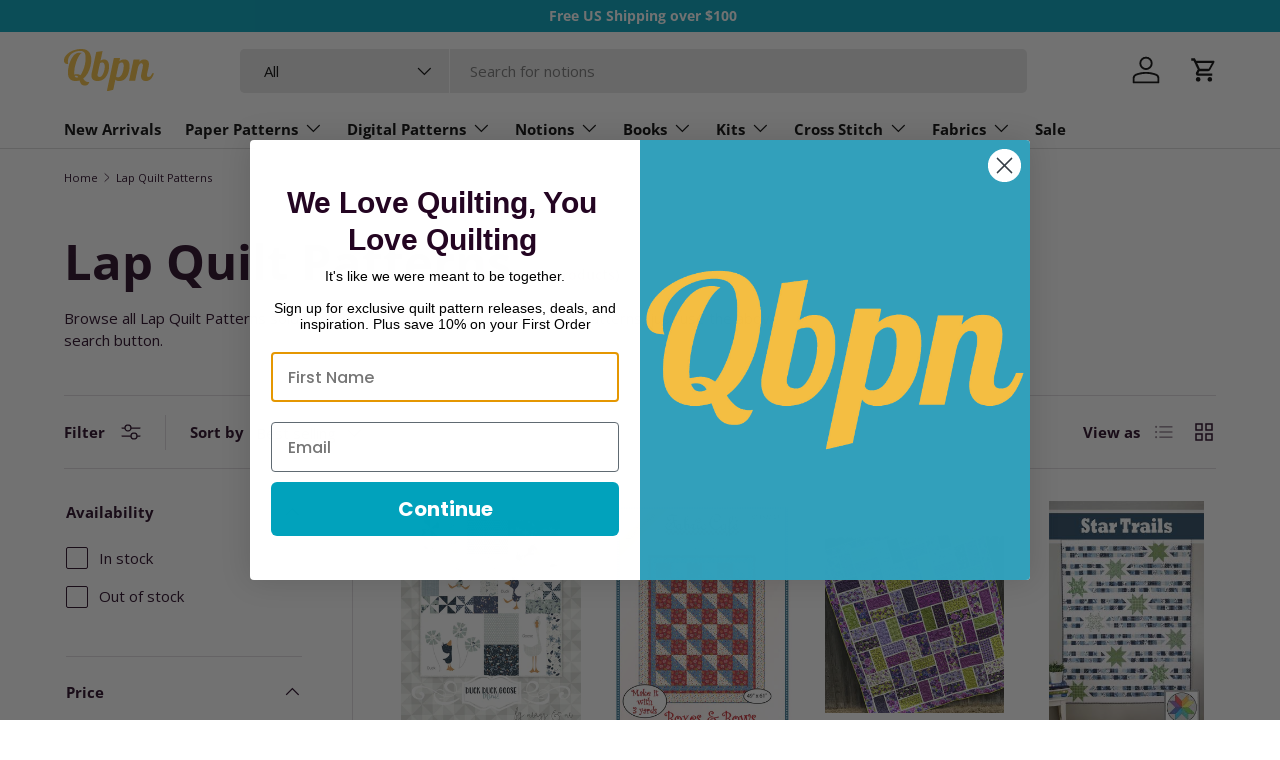

--- FILE ---
content_type: text/html; charset=utf-8
request_url: https://quiltingbookspatternsandnotions.com/collections/lap-quilt-patterns
body_size: 81518
content:
<!doctype html>
<html class="no-js" lang="en" dir="ltr">
<head>
  <!-- Google Tag Manager -->
<script>
(function(w,d,s,l,i){w[l]=w[l]||[];w[l].push({'gtm.start':
new Date().getTime(),event:'gtm.js'});var f=d.getElementsByTagName(s)[0],
j=d.createElement(s),dl=l!='dataLayer'?'&l='+l:'';j.async=true;j.src=
'https://www.googletagmanager.com/gtm.js?id='+i+dl;f.parentNode.insertBefore(j,f);
})(window,document,'script','dataLayer','GTM-K2B638X');
</script>
<!-- End Google Tag Manager --><meta charset="utf-8">
<meta name="viewport" content="width=device-width,initial-scale=1">
<title>Lap Quilt Patterns &ndash; Quilting Books Patterns and Notions</title><link rel="canonical" href="https://quiltingbookspatternsandnotions.com/collections/lap-quilt-patterns"><link rel="icon" href="//quiltingbookspatternsandnotions.com/cdn/shop/files/Q.png?crop=center&height=48&v=1712083566&width=48" type="image/png">
  <link rel="apple-touch-icon" href="//quiltingbookspatternsandnotions.com/cdn/shop/files/Q.png?crop=center&height=180&v=1712083566&width=180"><meta name="description" content="Browse all Lap Quilt Patterns sold by QBPN. To find more similar Lap Quilt Patterns, just use the above search button."><meta property="og:site_name" content="Quilting Books Patterns and Notions">
<meta property="og:url" content="https://quiltingbookspatternsandnotions.com/collections/lap-quilt-patterns">
<meta property="og:title" content="Lap Quilt Patterns">
<meta property="og:type" content="product.group">
<meta property="og:description" content="Browse all Lap Quilt Patterns sold by QBPN. To find more similar Lap Quilt Patterns, just use the above search button."><meta property="og:image" content="http://quiltingbookspatternsandnotions.com/cdn/shop/files/Quilting_Books_Patterns_and_Notions_Logo.png?crop=center&height=1200&v=1711990020&width=1200">
  <meta property="og:image:secure_url" content="https://quiltingbookspatternsandnotions.com/cdn/shop/files/Quilting_Books_Patterns_and_Notions_Logo.png?crop=center&height=1200&v=1711990020&width=1200">
  <meta property="og:image:width" content="1200">
  <meta property="og:image:height" content="628"><meta name="twitter:card" content="summary_large_image">
<meta name="twitter:title" content="Lap Quilt Patterns">
<meta name="twitter:description" content="Browse all Lap Quilt Patterns sold by QBPN. To find more similar Lap Quilt Patterns, just use the above search button.">
<link rel="preload" href="//quiltingbookspatternsandnotions.com/cdn/shop/t/24/assets/main.css?v=154564265522513875101718743312" as="style"><style data-shopify>
@font-face {
  font-family: "Open Sans";
  font-weight: 400;
  font-style: normal;
  font-display: swap;
  src: url("//quiltingbookspatternsandnotions.com/cdn/fonts/open_sans/opensans_n4.c32e4d4eca5273f6d4ee95ddf54b5bbb75fc9b61.woff2") format("woff2"),
       url("//quiltingbookspatternsandnotions.com/cdn/fonts/open_sans/opensans_n4.5f3406f8d94162b37bfa232b486ac93ee892406d.woff") format("woff");
}
@font-face {
  font-family: "Open Sans";
  font-weight: 700;
  font-style: normal;
  font-display: swap;
  src: url("//quiltingbookspatternsandnotions.com/cdn/fonts/open_sans/opensans_n7.a9393be1574ea8606c68f4441806b2711d0d13e4.woff2") format("woff2"),
       url("//quiltingbookspatternsandnotions.com/cdn/fonts/open_sans/opensans_n7.7b8af34a6ebf52beb1a4c1d8c73ad6910ec2e553.woff") format("woff");
}
@font-face {
  font-family: "Open Sans";
  font-weight: 400;
  font-style: italic;
  font-display: swap;
  src: url("//quiltingbookspatternsandnotions.com/cdn/fonts/open_sans/opensans_i4.6f1d45f7a46916cc95c694aab32ecbf7509cbf33.woff2") format("woff2"),
       url("//quiltingbookspatternsandnotions.com/cdn/fonts/open_sans/opensans_i4.4efaa52d5a57aa9a57c1556cc2b7465d18839daa.woff") format("woff");
}
@font-face {
  font-family: "Open Sans";
  font-weight: 700;
  font-style: italic;
  font-display: swap;
  src: url("//quiltingbookspatternsandnotions.com/cdn/fonts/open_sans/opensans_i7.916ced2e2ce15f7fcd95d196601a15e7b89ee9a4.woff2") format("woff2"),
       url("//quiltingbookspatternsandnotions.com/cdn/fonts/open_sans/opensans_i7.99a9cff8c86ea65461de497ade3d515a98f8b32a.woff") format("woff");
}
@font-face {
  font-family: "Open Sans";
  font-weight: 700;
  font-style: normal;
  font-display: swap;
  src: url("//quiltingbookspatternsandnotions.com/cdn/fonts/open_sans/opensans_n7.a9393be1574ea8606c68f4441806b2711d0d13e4.woff2") format("woff2"),
       url("//quiltingbookspatternsandnotions.com/cdn/fonts/open_sans/opensans_n7.7b8af34a6ebf52beb1a4c1d8c73ad6910ec2e553.woff") format("woff");
}
@font-face {
  font-family: "Open Sans";
  font-weight: 700;
  font-style: normal;
  font-display: swap;
  src: url("//quiltingbookspatternsandnotions.com/cdn/fonts/open_sans/opensans_n7.a9393be1574ea8606c68f4441806b2711d0d13e4.woff2") format("woff2"),
       url("//quiltingbookspatternsandnotions.com/cdn/fonts/open_sans/opensans_n7.7b8af34a6ebf52beb1a4c1d8c73ad6910ec2e553.woff") format("woff");
}
:root {
      --bg-color: 255 255 255 / 1.0;
      --bg-color-og: 255 255 255 / 1.0;
      --heading-color: 36 5 34;
      --text-color: 36 5 34;
      --text-color-og: 36 5 34;
      --scrollbar-color: 36 5 34;
      --link-color: 0 99 123;
      --link-color-og: 0 99 123;
      --star-color: 0 99 123;--swatch-border-color-default: 211 205 211;
        --swatch-border-color-active: 146 130 145;
        --swatch-card-size: 24px;
        --swatch-variant-picker-size: 64px;--color-scheme-1-bg: 255 255 255 / 1.0;
      --color-scheme-1-grad: linear-gradient(46deg, rgba(245, 245, 245, 1) 13%, rgba(249, 249, 249, 1) 86%);
      --color-scheme-1-heading: 36 5 34;
      --color-scheme-1-text: 36 5 34;
      --color-scheme-1-btn-bg: 0 162 188;
      --color-scheme-1-btn-text: 255 255 255;
      --color-scheme-1-btn-bg-hover: 40 187 211;--color-scheme-2-bg: 243 243 243 / 1.0;
      --color-scheme-2-grad: ;
      --color-scheme-2-heading: 36 5 34;
      --color-scheme-2-text: 36 5 34;
      --color-scheme-2-btn-bg: 169 27 96;
      --color-scheme-2-btn-text: 255 255 255;
      --color-scheme-2-btn-bg-hover: 192 66 128;--color-scheme-3-bg: 36 5 34 / 1.0;
      --color-scheme-3-grad: ;
      --color-scheme-3-heading: 255 255 255;
      --color-scheme-3-text: 255 255 255;
      --color-scheme-3-btn-bg: 255 255 255;
      --color-scheme-3-btn-text: 36 5 34;
      --color-scheme-3-btn-bg-hover: 229 226 229;

      --drawer-bg-color: 255 255 255 / 1.0;
      --drawer-text-color: 36 5 34;

      --panel-bg-color: 243 243 243 / 1.0;
      --panel-heading-color: 36 5 34;
      --panel-text-color: 36 5 34;

      --in-stock-text-color: 13 164 74;
      --low-stock-text-color: 54 55 55;
      --very-low-stock-text-color: 227 43 43;
      --no-stock-text-color: 7 7 7;
      --no-stock-backordered-text-color: 119 119 119;

      --error-bg-color: 252 237 238;
      --error-text-color: 180 12 28;
      --success-bg-color: 232 246 234;
      --success-text-color: 44 126 63;
      --info-bg-color: 228 237 250;
      --info-text-color: 26 102 210;

      --heading-font-family: "Open Sans", sans-serif;
      --heading-font-style: normal;
      --heading-font-weight: 700;
      --heading-scale-start: 6;

      --navigation-font-family: "Open Sans", sans-serif;
      --navigation-font-style: normal;
      --navigation-font-weight: 700;--heading-text-transform: none;
--subheading-text-transform: none;
      --body-font-family: "Open Sans", sans-serif;
      --body-font-style: normal;
      --body-font-weight: 400;
      --body-font-size: 15;

      --section-gap: 32;
      --heading-gap: calc(8 * var(--space-unit));--heading-gap: calc(6 * var(--space-unit));--grid-column-gap: 20px;--btn-bg-color: 0 162 188;
      --btn-bg-hover-color: 40 187 211;
      --btn-text-color: 255 255 255;
      --btn-bg-color-og: 0 162 188;
      --btn-text-color-og: 255 255 255;
      --btn-alt-bg-color: 255 255 255;
      --btn-alt-bg-alpha: 1.0;
      --btn-alt-text-color: 36 5 34;
      --btn-border-width: 1px;
      --btn-padding-y: 12px;

      
      --btn-border-radius: 5px;
      

      --btn-lg-border-radius: 50%;
      --btn-icon-border-radius: 50%;
      --input-with-btn-inner-radius: var(--btn-border-radius);
      --btn-text-transform: uppercase;

      --input-bg-color: 255 255 255 / 1.0;
      --input-text-color: 36 5 34;
      --input-border-width: 1px;
      --input-border-radius: 4px;
      --textarea-border-radius: 4px;
      --input-border-radius: 5px;
      --input-bg-color-diff-3: #f7f7f7;
      --input-bg-color-diff-6: #f0f0f0;

      --modal-border-radius: 4px;
      --modal-overlay-color: 0 0 0;
      --modal-overlay-opacity: 0.4;
      --drawer-border-radius: 4px;
      --overlay-border-radius: 4px;--custom-label-bg-color: 35 2 46;
      --custom-label-text-color: 255 255 255;--sale-label-bg-color: 169 27 96;
      --sale-label-text-color: 255 255 255;--sold-out-label-bg-color: 73 93 99;
      --sold-out-label-text-color: 255 255 255;--preorder-label-bg-color: 103 170 249;
      --preorder-label-text-color: 255 255 255;

      --page-width: 1590px;
      --gutter-sm: 20px;
      --gutter-md: 32px;
      --gutter-lg: 64px;

      --payment-terms-bg-color: #ffffff;

      --coll-card-bg-color: #f7f7f7;
      --coll-card-border-color: rgba(0,0,0,0);
        
          --aos-animate-duration: 0.6s;
        

        
          --aos-min-width: 0;
        
      

      --reading-width: 48em;
    }

    @media (max-width: 769px) {
      :root {
        --reading-width: 36em;
      }
    }
  </style><link rel="stylesheet" href="//quiltingbookspatternsandnotions.com/cdn/shop/t/24/assets/main.css?v=154564265522513875101718743312">
  <script src="//quiltingbookspatternsandnotions.com/cdn/shop/t/24/assets/main.js?v=15196979400931759961711653314" defer="defer"></script><link rel="preload" href="//quiltingbookspatternsandnotions.com/cdn/fonts/open_sans/opensans_n4.c32e4d4eca5273f6d4ee95ddf54b5bbb75fc9b61.woff2" as="font" type="font/woff2" crossorigin fetchpriority="high"><link rel="preload" href="//quiltingbookspatternsandnotions.com/cdn/fonts/open_sans/opensans_n7.a9393be1574ea8606c68f4441806b2711d0d13e4.woff2" as="font" type="font/woff2" crossorigin fetchpriority="high"><script>window.performance && window.performance.mark && window.performance.mark('shopify.content_for_header.start');</script><meta name="facebook-domain-verification" content="qsch25tchujti6snbyo1vfqsl16kvw">
<meta name="facebook-domain-verification" content="3ks1u651x0prixrprfelllm55bqbzo">
<meta name="facebook-domain-verification" content="yshfkgae8sszb8k1l2zanzolmdbs1p">
<meta name="facebook-domain-verification" content="e4g5u36ooff07mqz3a3hpride8f1zb">
<meta id="shopify-digital-wallet" name="shopify-digital-wallet" content="/9446698/digital_wallets/dialog">
<meta name="shopify-checkout-api-token" content="869300010c71722dfc1110d8845ca0e2">
<meta id="in-context-paypal-metadata" data-shop-id="9446698" data-venmo-supported="false" data-environment="production" data-locale="en_US" data-paypal-v4="true" data-currency="USD">
<link rel="alternate" type="application/atom+xml" title="Feed" href="/collections/lap-quilt-patterns.atom" />
<link rel="next" href="/collections/lap-quilt-patterns?page=2">
<link rel="alternate" hreflang="x-default" href="https://quiltingbookspatternsandnotions.com/collections/lap-quilt-patterns">
<link rel="alternate" hreflang="en" href="https://quiltingbookspatternsandnotions.com/collections/lap-quilt-patterns">
<link rel="alternate" hreflang="en-DE" href="https://quiltingbookspatternsandnotions.com/en-de/collections/lap-quilt-patterns">
<link rel="alternate" type="application/json+oembed" href="https://quiltingbookspatternsandnotions.com/collections/lap-quilt-patterns.oembed">
<script async="async" src="/checkouts/internal/preloads.js?locale=en-US"></script>
<link rel="preconnect" href="https://shop.app" crossorigin="anonymous">
<script async="async" src="https://shop.app/checkouts/internal/preloads.js?locale=en-US&shop_id=9446698" crossorigin="anonymous"></script>
<script id="apple-pay-shop-capabilities" type="application/json">{"shopId":9446698,"countryCode":"US","currencyCode":"USD","merchantCapabilities":["supports3DS"],"merchantId":"gid:\/\/shopify\/Shop\/9446698","merchantName":"Quilting Books Patterns and Notions","requiredBillingContactFields":["postalAddress","email"],"requiredShippingContactFields":["postalAddress","email"],"shippingType":"shipping","supportedNetworks":["visa","masterCard","amex","discover","elo","jcb"],"total":{"type":"pending","label":"Quilting Books Patterns and Notions","amount":"1.00"},"shopifyPaymentsEnabled":true,"supportsSubscriptions":true}</script>
<script id="shopify-features" type="application/json">{"accessToken":"869300010c71722dfc1110d8845ca0e2","betas":["rich-media-storefront-analytics"],"domain":"quiltingbookspatternsandnotions.com","predictiveSearch":true,"shopId":9446698,"locale":"en"}</script>
<script>var Shopify = Shopify || {};
Shopify.shop = "qbpn-0801.myshopify.com";
Shopify.locale = "en";
Shopify.currency = {"active":"USD","rate":"1.0"};
Shopify.country = "US";
Shopify.theme = {"name":"Enterprise","id":159871631383,"schema_name":"Enterprise","schema_version":"1.4.2","theme_store_id":1657,"role":"main"};
Shopify.theme.handle = "null";
Shopify.theme.style = {"id":null,"handle":null};
Shopify.cdnHost = "quiltingbookspatternsandnotions.com/cdn";
Shopify.routes = Shopify.routes || {};
Shopify.routes.root = "/";</script>
<script type="module">!function(o){(o.Shopify=o.Shopify||{}).modules=!0}(window);</script>
<script>!function(o){function n(){var o=[];function n(){o.push(Array.prototype.slice.apply(arguments))}return n.q=o,n}var t=o.Shopify=o.Shopify||{};t.loadFeatures=n(),t.autoloadFeatures=n()}(window);</script>
<script>
  window.ShopifyPay = window.ShopifyPay || {};
  window.ShopifyPay.apiHost = "shop.app\/pay";
  window.ShopifyPay.redirectState = null;
</script>
<script id="shop-js-analytics" type="application/json">{"pageType":"collection"}</script>
<script defer="defer" async type="module" src="//quiltingbookspatternsandnotions.com/cdn/shopifycloud/shop-js/modules/v2/client.init-shop-cart-sync_BT-GjEfc.en.esm.js"></script>
<script defer="defer" async type="module" src="//quiltingbookspatternsandnotions.com/cdn/shopifycloud/shop-js/modules/v2/chunk.common_D58fp_Oc.esm.js"></script>
<script defer="defer" async type="module" src="//quiltingbookspatternsandnotions.com/cdn/shopifycloud/shop-js/modules/v2/chunk.modal_xMitdFEc.esm.js"></script>
<script type="module">
  await import("//quiltingbookspatternsandnotions.com/cdn/shopifycloud/shop-js/modules/v2/client.init-shop-cart-sync_BT-GjEfc.en.esm.js");
await import("//quiltingbookspatternsandnotions.com/cdn/shopifycloud/shop-js/modules/v2/chunk.common_D58fp_Oc.esm.js");
await import("//quiltingbookspatternsandnotions.com/cdn/shopifycloud/shop-js/modules/v2/chunk.modal_xMitdFEc.esm.js");

  window.Shopify.SignInWithShop?.initShopCartSync?.({"fedCMEnabled":true,"windoidEnabled":true});

</script>
<script>
  window.Shopify = window.Shopify || {};
  if (!window.Shopify.featureAssets) window.Shopify.featureAssets = {};
  window.Shopify.featureAssets['shop-js'] = {"shop-cart-sync":["modules/v2/client.shop-cart-sync_DZOKe7Ll.en.esm.js","modules/v2/chunk.common_D58fp_Oc.esm.js","modules/v2/chunk.modal_xMitdFEc.esm.js"],"init-fed-cm":["modules/v2/client.init-fed-cm_B6oLuCjv.en.esm.js","modules/v2/chunk.common_D58fp_Oc.esm.js","modules/v2/chunk.modal_xMitdFEc.esm.js"],"shop-cash-offers":["modules/v2/client.shop-cash-offers_D2sdYoxE.en.esm.js","modules/v2/chunk.common_D58fp_Oc.esm.js","modules/v2/chunk.modal_xMitdFEc.esm.js"],"shop-login-button":["modules/v2/client.shop-login-button_QeVjl5Y3.en.esm.js","modules/v2/chunk.common_D58fp_Oc.esm.js","modules/v2/chunk.modal_xMitdFEc.esm.js"],"pay-button":["modules/v2/client.pay-button_DXTOsIq6.en.esm.js","modules/v2/chunk.common_D58fp_Oc.esm.js","modules/v2/chunk.modal_xMitdFEc.esm.js"],"shop-button":["modules/v2/client.shop-button_DQZHx9pm.en.esm.js","modules/v2/chunk.common_D58fp_Oc.esm.js","modules/v2/chunk.modal_xMitdFEc.esm.js"],"avatar":["modules/v2/client.avatar_BTnouDA3.en.esm.js"],"init-windoid":["modules/v2/client.init-windoid_CR1B-cfM.en.esm.js","modules/v2/chunk.common_D58fp_Oc.esm.js","modules/v2/chunk.modal_xMitdFEc.esm.js"],"init-shop-for-new-customer-accounts":["modules/v2/client.init-shop-for-new-customer-accounts_C_vY_xzh.en.esm.js","modules/v2/client.shop-login-button_QeVjl5Y3.en.esm.js","modules/v2/chunk.common_D58fp_Oc.esm.js","modules/v2/chunk.modal_xMitdFEc.esm.js"],"init-shop-email-lookup-coordinator":["modules/v2/client.init-shop-email-lookup-coordinator_BI7n9ZSv.en.esm.js","modules/v2/chunk.common_D58fp_Oc.esm.js","modules/v2/chunk.modal_xMitdFEc.esm.js"],"init-shop-cart-sync":["modules/v2/client.init-shop-cart-sync_BT-GjEfc.en.esm.js","modules/v2/chunk.common_D58fp_Oc.esm.js","modules/v2/chunk.modal_xMitdFEc.esm.js"],"shop-toast-manager":["modules/v2/client.shop-toast-manager_DiYdP3xc.en.esm.js","modules/v2/chunk.common_D58fp_Oc.esm.js","modules/v2/chunk.modal_xMitdFEc.esm.js"],"init-customer-accounts":["modules/v2/client.init-customer-accounts_D9ZNqS-Q.en.esm.js","modules/v2/client.shop-login-button_QeVjl5Y3.en.esm.js","modules/v2/chunk.common_D58fp_Oc.esm.js","modules/v2/chunk.modal_xMitdFEc.esm.js"],"init-customer-accounts-sign-up":["modules/v2/client.init-customer-accounts-sign-up_iGw4briv.en.esm.js","modules/v2/client.shop-login-button_QeVjl5Y3.en.esm.js","modules/v2/chunk.common_D58fp_Oc.esm.js","modules/v2/chunk.modal_xMitdFEc.esm.js"],"shop-follow-button":["modules/v2/client.shop-follow-button_CqMgW2wH.en.esm.js","modules/v2/chunk.common_D58fp_Oc.esm.js","modules/v2/chunk.modal_xMitdFEc.esm.js"],"checkout-modal":["modules/v2/client.checkout-modal_xHeaAweL.en.esm.js","modules/v2/chunk.common_D58fp_Oc.esm.js","modules/v2/chunk.modal_xMitdFEc.esm.js"],"shop-login":["modules/v2/client.shop-login_D91U-Q7h.en.esm.js","modules/v2/chunk.common_D58fp_Oc.esm.js","modules/v2/chunk.modal_xMitdFEc.esm.js"],"lead-capture":["modules/v2/client.lead-capture_BJmE1dJe.en.esm.js","modules/v2/chunk.common_D58fp_Oc.esm.js","modules/v2/chunk.modal_xMitdFEc.esm.js"],"payment-terms":["modules/v2/client.payment-terms_Ci9AEqFq.en.esm.js","modules/v2/chunk.common_D58fp_Oc.esm.js","modules/v2/chunk.modal_xMitdFEc.esm.js"]};
</script>
<script>(function() {
  var isLoaded = false;
  function asyncLoad() {
    if (isLoaded) return;
    isLoaded = true;
    var urls = ["https:\/\/cdn.shopify.com\/s\/files\/1\/0944\/6698\/t\/12\/assets\/codisto.js?v=1630106047\u0026shop=qbpn-0801.myshopify.com","https:\/\/d23dclunsivw3h.cloudfront.net\/redirect-app.js?shop=qbpn-0801.myshopify.com","\/\/cdn.shopify.com\/proxy\/9436849641b3db356925225bc1f3a206b45ebfb53282c69f249722b49eac69ba\/bingshoppingtool-t2app-prod.trafficmanager.net\/uet\/tracking_script?shop=qbpn-0801.myshopify.com\u0026sp-cache-control=cHVibGljLCBtYXgtYWdlPTkwMA","https:\/\/static.shareasale.com\/json\/shopify\/deduplication.js?shop=qbpn-0801.myshopify.com","https:\/\/static.shareasale.com\/json\/shopify\/shareasale-tracking.js?sasmid=133038\u0026ssmtid=19038\u0026shop=qbpn-0801.myshopify.com","https:\/\/bannerfy.saccodigital.com\/external\/bannerfy.js?shop=qbpn-0801.myshopify.com","\/\/cdn.shopify.com\/proxy\/e3fef838e5033b3c8cb3745dc6181985972ecb1e89673fb252ed502e0e087f4e\/s3-us-west-2.amazonaws.com\/jsstore\/a\/150HE0K\/ge.js?shop=qbpn-0801.myshopify.com\u0026sp-cache-control=cHVibGljLCBtYXgtYWdlPTkwMA","\/\/cdn.shopify.com\/proxy\/a5e0c6b8044d4e286586ea75d7d8db622e714c93c18219cf0cbcebc521d5c0f3\/app.retention.com\/shopify\/shopify_app_add_to_cart_script.js?shop=qbpn-0801.myshopify.com\u0026sp-cache-control=cHVibGljLCBtYXgtYWdlPTkwMA","https:\/\/meggnotec.ams3.digitaloceanspaces.com\/sfy\/assets\/kosiBFqxpnywrgi\/js\/widget.js?shop=qbpn-0801.myshopify.com"];
    for (var i = 0; i < urls.length; i++) {
      var s = document.createElement('script');
      s.type = 'text/javascript';
      s.async = true;
      s.src = urls[i];
      var x = document.getElementsByTagName('script')[0];
      x.parentNode.insertBefore(s, x);
    }
  };
  if(window.attachEvent) {
    window.attachEvent('onload', asyncLoad);
  } else {
    window.addEventListener('load', asyncLoad, false);
  }
})();</script>
<script id="__st">var __st={"a":9446698,"offset":-18000,"reqid":"0129439e-0ad5-40ab-b8f3-09c8b5f2c20d-1769249887","pageurl":"quiltingbookspatternsandnotions.com\/collections\/lap-quilt-patterns","u":"8cc934116155","p":"collection","rtyp":"collection","rid":267806015511};</script>
<script>window.ShopifyPaypalV4VisibilityTracking = true;</script>
<script id="captcha-bootstrap">!function(){'use strict';const t='contact',e='account',n='new_comment',o=[[t,t],['blogs',n],['comments',n],[t,'customer']],c=[[e,'customer_login'],[e,'guest_login'],[e,'recover_customer_password'],[e,'create_customer']],r=t=>t.map((([t,e])=>`form[action*='/${t}']:not([data-nocaptcha='true']) input[name='form_type'][value='${e}']`)).join(','),a=t=>()=>t?[...document.querySelectorAll(t)].map((t=>t.form)):[];function s(){const t=[...o],e=r(t);return a(e)}const i='password',u='form_key',d=['recaptcha-v3-token','g-recaptcha-response','h-captcha-response',i],f=()=>{try{return window.sessionStorage}catch{return}},m='__shopify_v',_=t=>t.elements[u];function p(t,e,n=!1){try{const o=window.sessionStorage,c=JSON.parse(o.getItem(e)),{data:r}=function(t){const{data:e,action:n}=t;return t[m]||n?{data:e,action:n}:{data:t,action:n}}(c);for(const[e,n]of Object.entries(r))t.elements[e]&&(t.elements[e].value=n);n&&o.removeItem(e)}catch(o){console.error('form repopulation failed',{error:o})}}const l='form_type',E='cptcha';function T(t){t.dataset[E]=!0}const w=window,h=w.document,L='Shopify',v='ce_forms',y='captcha';let A=!1;((t,e)=>{const n=(g='f06e6c50-85a8-45c8-87d0-21a2b65856fe',I='https://cdn.shopify.com/shopifycloud/storefront-forms-hcaptcha/ce_storefront_forms_captcha_hcaptcha.v1.5.2.iife.js',D={infoText:'Protected by hCaptcha',privacyText:'Privacy',termsText:'Terms'},(t,e,n)=>{const o=w[L][v],c=o.bindForm;if(c)return c(t,g,e,D).then(n);var r;o.q.push([[t,g,e,D],n]),r=I,A||(h.body.append(Object.assign(h.createElement('script'),{id:'captcha-provider',async:!0,src:r})),A=!0)});var g,I,D;w[L]=w[L]||{},w[L][v]=w[L][v]||{},w[L][v].q=[],w[L][y]=w[L][y]||{},w[L][y].protect=function(t,e){n(t,void 0,e),T(t)},Object.freeze(w[L][y]),function(t,e,n,w,h,L){const[v,y,A,g]=function(t,e,n){const i=e?o:[],u=t?c:[],d=[...i,...u],f=r(d),m=r(i),_=r(d.filter((([t,e])=>n.includes(e))));return[a(f),a(m),a(_),s()]}(w,h,L),I=t=>{const e=t.target;return e instanceof HTMLFormElement?e:e&&e.form},D=t=>v().includes(t);t.addEventListener('submit',(t=>{const e=I(t);if(!e)return;const n=D(e)&&!e.dataset.hcaptchaBound&&!e.dataset.recaptchaBound,o=_(e),c=g().includes(e)&&(!o||!o.value);(n||c)&&t.preventDefault(),c&&!n&&(function(t){try{if(!f())return;!function(t){const e=f();if(!e)return;const n=_(t);if(!n)return;const o=n.value;o&&e.removeItem(o)}(t);const e=Array.from(Array(32),(()=>Math.random().toString(36)[2])).join('');!function(t,e){_(t)||t.append(Object.assign(document.createElement('input'),{type:'hidden',name:u})),t.elements[u].value=e}(t,e),function(t,e){const n=f();if(!n)return;const o=[...t.querySelectorAll(`input[type='${i}']`)].map((({name:t})=>t)),c=[...d,...o],r={};for(const[a,s]of new FormData(t).entries())c.includes(a)||(r[a]=s);n.setItem(e,JSON.stringify({[m]:1,action:t.action,data:r}))}(t,e)}catch(e){console.error('failed to persist form',e)}}(e),e.submit())}));const S=(t,e)=>{t&&!t.dataset[E]&&(n(t,e.some((e=>e===t))),T(t))};for(const o of['focusin','change'])t.addEventListener(o,(t=>{const e=I(t);D(e)&&S(e,y())}));const B=e.get('form_key'),M=e.get(l),P=B&&M;t.addEventListener('DOMContentLoaded',(()=>{const t=y();if(P)for(const e of t)e.elements[l].value===M&&p(e,B);[...new Set([...A(),...v().filter((t=>'true'===t.dataset.shopifyCaptcha))])].forEach((e=>S(e,t)))}))}(h,new URLSearchParams(w.location.search),n,t,e,['guest_login'])})(!0,!0)}();</script>
<script integrity="sha256-4kQ18oKyAcykRKYeNunJcIwy7WH5gtpwJnB7kiuLZ1E=" data-source-attribution="shopify.loadfeatures" defer="defer" src="//quiltingbookspatternsandnotions.com/cdn/shopifycloud/storefront/assets/storefront/load_feature-a0a9edcb.js" crossorigin="anonymous"></script>
<script crossorigin="anonymous" defer="defer" src="//quiltingbookspatternsandnotions.com/cdn/shopifycloud/storefront/assets/shopify_pay/storefront-65b4c6d7.js?v=20250812"></script>
<script data-source-attribution="shopify.dynamic_checkout.dynamic.init">var Shopify=Shopify||{};Shopify.PaymentButton=Shopify.PaymentButton||{isStorefrontPortableWallets:!0,init:function(){window.Shopify.PaymentButton.init=function(){};var t=document.createElement("script");t.src="https://quiltingbookspatternsandnotions.com/cdn/shopifycloud/portable-wallets/latest/portable-wallets.en.js",t.type="module",document.head.appendChild(t)}};
</script>
<script data-source-attribution="shopify.dynamic_checkout.buyer_consent">
  function portableWalletsHideBuyerConsent(e){var t=document.getElementById("shopify-buyer-consent"),n=document.getElementById("shopify-subscription-policy-button");t&&n&&(t.classList.add("hidden"),t.setAttribute("aria-hidden","true"),n.removeEventListener("click",e))}function portableWalletsShowBuyerConsent(e){var t=document.getElementById("shopify-buyer-consent"),n=document.getElementById("shopify-subscription-policy-button");t&&n&&(t.classList.remove("hidden"),t.removeAttribute("aria-hidden"),n.addEventListener("click",e))}window.Shopify?.PaymentButton&&(window.Shopify.PaymentButton.hideBuyerConsent=portableWalletsHideBuyerConsent,window.Shopify.PaymentButton.showBuyerConsent=portableWalletsShowBuyerConsent);
</script>
<script data-source-attribution="shopify.dynamic_checkout.cart.bootstrap">document.addEventListener("DOMContentLoaded",(function(){function t(){return document.querySelector("shopify-accelerated-checkout-cart, shopify-accelerated-checkout")}if(t())Shopify.PaymentButton.init();else{new MutationObserver((function(e,n){t()&&(Shopify.PaymentButton.init(),n.disconnect())})).observe(document.body,{childList:!0,subtree:!0})}}));
</script>
<link id="shopify-accelerated-checkout-styles" rel="stylesheet" media="screen" href="https://quiltingbookspatternsandnotions.com/cdn/shopifycloud/portable-wallets/latest/accelerated-checkout-backwards-compat.css" crossorigin="anonymous">
<style id="shopify-accelerated-checkout-cart">
        #shopify-buyer-consent {
  margin-top: 1em;
  display: inline-block;
  width: 100%;
}

#shopify-buyer-consent.hidden {
  display: none;
}

#shopify-subscription-policy-button {
  background: none;
  border: none;
  padding: 0;
  text-decoration: underline;
  font-size: inherit;
  cursor: pointer;
}

#shopify-subscription-policy-button::before {
  box-shadow: none;
}

      </style>
<script id="sections-script" data-sections="header,footer" defer="defer" src="//quiltingbookspatternsandnotions.com/cdn/shop/t/24/compiled_assets/scripts.js?v=10154"></script>
<script>window.performance && window.performance.mark && window.performance.mark('shopify.content_for_header.end');</script>
<script src="//quiltingbookspatternsandnotions.com/cdn/shop/t/24/assets/blur-messages.js?v=98620774460636405321711653313" defer="defer"></script>
    <script src="//quiltingbookspatternsandnotions.com/cdn/shop/t/24/assets/animate-on-scroll.js?v=15249566486942820451711653313" defer="defer"></script>
    <link rel="stylesheet" href="//quiltingbookspatternsandnotions.com/cdn/shop/t/24/assets/animate-on-scroll.css?v=116194678796051782541711653313">
  

  <script>document.documentElement.className = document.documentElement.className.replace('no-js', 'js');</script><!-- CC Custom Head Start --><!-- CC Custom Head End --><!-- BEGIN app block: shopify://apps/also-bought/blocks/app-embed-block/b94b27b4-738d-4d92-9e60-43c22d1da3f2 --><script>
    window.codeblackbelt = window.codeblackbelt || {};
    window.codeblackbelt.shop = window.codeblackbelt.shop || 'qbpn-0801.myshopify.com';
    </script><script src="//cdn.codeblackbelt.com/widgets/also-bought/bootstrap.min.js?version=2026012405-0500" async></script>
<!-- END app block --><!-- BEGIN app block: shopify://apps/klaviyo-email-marketing-sms/blocks/klaviyo-onsite-embed/2632fe16-c075-4321-a88b-50b567f42507 -->












  <script async src="https://static.klaviyo.com/onsite/js/SYWMvM/klaviyo.js?company_id=SYWMvM"></script>
  <script>!function(){if(!window.klaviyo){window._klOnsite=window._klOnsite||[];try{window.klaviyo=new Proxy({},{get:function(n,i){return"push"===i?function(){var n;(n=window._klOnsite).push.apply(n,arguments)}:function(){for(var n=arguments.length,o=new Array(n),w=0;w<n;w++)o[w]=arguments[w];var t="function"==typeof o[o.length-1]?o.pop():void 0,e=new Promise((function(n){window._klOnsite.push([i].concat(o,[function(i){t&&t(i),n(i)}]))}));return e}}})}catch(n){window.klaviyo=window.klaviyo||[],window.klaviyo.push=function(){var n;(n=window._klOnsite).push.apply(n,arguments)}}}}();</script>

  




  <script>
    window.klaviyoReviewsProductDesignMode = false
  </script>







<!-- END app block --><link href="https://monorail-edge.shopifysvc.com" rel="dns-prefetch">
<script>(function(){if ("sendBeacon" in navigator && "performance" in window) {try {var session_token_from_headers = performance.getEntriesByType('navigation')[0].serverTiming.find(x => x.name == '_s').description;} catch {var session_token_from_headers = undefined;}var session_cookie_matches = document.cookie.match(/_shopify_s=([^;]*)/);var session_token_from_cookie = session_cookie_matches && session_cookie_matches.length === 2 ? session_cookie_matches[1] : "";var session_token = session_token_from_headers || session_token_from_cookie || "";function handle_abandonment_event(e) {var entries = performance.getEntries().filter(function(entry) {return /monorail-edge.shopifysvc.com/.test(entry.name);});if (!window.abandonment_tracked && entries.length === 0) {window.abandonment_tracked = true;var currentMs = Date.now();var navigation_start = performance.timing.navigationStart;var payload = {shop_id: 9446698,url: window.location.href,navigation_start,duration: currentMs - navigation_start,session_token,page_type: "collection"};window.navigator.sendBeacon("https://monorail-edge.shopifysvc.com/v1/produce", JSON.stringify({schema_id: "online_store_buyer_site_abandonment/1.1",payload: payload,metadata: {event_created_at_ms: currentMs,event_sent_at_ms: currentMs}}));}}window.addEventListener('pagehide', handle_abandonment_event);}}());</script>
<script id="web-pixels-manager-setup">(function e(e,d,r,n,o){if(void 0===o&&(o={}),!Boolean(null===(a=null===(i=window.Shopify)||void 0===i?void 0:i.analytics)||void 0===a?void 0:a.replayQueue)){var i,a;window.Shopify=window.Shopify||{};var t=window.Shopify;t.analytics=t.analytics||{};var s=t.analytics;s.replayQueue=[],s.publish=function(e,d,r){return s.replayQueue.push([e,d,r]),!0};try{self.performance.mark("wpm:start")}catch(e){}var l=function(){var e={modern:/Edge?\/(1{2}[4-9]|1[2-9]\d|[2-9]\d{2}|\d{4,})\.\d+(\.\d+|)|Firefox\/(1{2}[4-9]|1[2-9]\d|[2-9]\d{2}|\d{4,})\.\d+(\.\d+|)|Chrom(ium|e)\/(9{2}|\d{3,})\.\d+(\.\d+|)|(Maci|X1{2}).+ Version\/(15\.\d+|(1[6-9]|[2-9]\d|\d{3,})\.\d+)([,.]\d+|)( \(\w+\)|)( Mobile\/\w+|) Safari\/|Chrome.+OPR\/(9{2}|\d{3,})\.\d+\.\d+|(CPU[ +]OS|iPhone[ +]OS|CPU[ +]iPhone|CPU IPhone OS|CPU iPad OS)[ +]+(15[._]\d+|(1[6-9]|[2-9]\d|\d{3,})[._]\d+)([._]\d+|)|Android:?[ /-](13[3-9]|1[4-9]\d|[2-9]\d{2}|\d{4,})(\.\d+|)(\.\d+|)|Android.+Firefox\/(13[5-9]|1[4-9]\d|[2-9]\d{2}|\d{4,})\.\d+(\.\d+|)|Android.+Chrom(ium|e)\/(13[3-9]|1[4-9]\d|[2-9]\d{2}|\d{4,})\.\d+(\.\d+|)|SamsungBrowser\/([2-9]\d|\d{3,})\.\d+/,legacy:/Edge?\/(1[6-9]|[2-9]\d|\d{3,})\.\d+(\.\d+|)|Firefox\/(5[4-9]|[6-9]\d|\d{3,})\.\d+(\.\d+|)|Chrom(ium|e)\/(5[1-9]|[6-9]\d|\d{3,})\.\d+(\.\d+|)([\d.]+$|.*Safari\/(?![\d.]+ Edge\/[\d.]+$))|(Maci|X1{2}).+ Version\/(10\.\d+|(1[1-9]|[2-9]\d|\d{3,})\.\d+)([,.]\d+|)( \(\w+\)|)( Mobile\/\w+|) Safari\/|Chrome.+OPR\/(3[89]|[4-9]\d|\d{3,})\.\d+\.\d+|(CPU[ +]OS|iPhone[ +]OS|CPU[ +]iPhone|CPU IPhone OS|CPU iPad OS)[ +]+(10[._]\d+|(1[1-9]|[2-9]\d|\d{3,})[._]\d+)([._]\d+|)|Android:?[ /-](13[3-9]|1[4-9]\d|[2-9]\d{2}|\d{4,})(\.\d+|)(\.\d+|)|Mobile Safari.+OPR\/([89]\d|\d{3,})\.\d+\.\d+|Android.+Firefox\/(13[5-9]|1[4-9]\d|[2-9]\d{2}|\d{4,})\.\d+(\.\d+|)|Android.+Chrom(ium|e)\/(13[3-9]|1[4-9]\d|[2-9]\d{2}|\d{4,})\.\d+(\.\d+|)|Android.+(UC? ?Browser|UCWEB|U3)[ /]?(15\.([5-9]|\d{2,})|(1[6-9]|[2-9]\d|\d{3,})\.\d+)\.\d+|SamsungBrowser\/(5\.\d+|([6-9]|\d{2,})\.\d+)|Android.+MQ{2}Browser\/(14(\.(9|\d{2,})|)|(1[5-9]|[2-9]\d|\d{3,})(\.\d+|))(\.\d+|)|K[Aa][Ii]OS\/(3\.\d+|([4-9]|\d{2,})\.\d+)(\.\d+|)/},d=e.modern,r=e.legacy,n=navigator.userAgent;return n.match(d)?"modern":n.match(r)?"legacy":"unknown"}(),u="modern"===l?"modern":"legacy",c=(null!=n?n:{modern:"",legacy:""})[u],f=function(e){return[e.baseUrl,"/wpm","/b",e.hashVersion,"modern"===e.buildTarget?"m":"l",".js"].join("")}({baseUrl:d,hashVersion:r,buildTarget:u}),m=function(e){var d=e.version,r=e.bundleTarget,n=e.surface,o=e.pageUrl,i=e.monorailEndpoint;return{emit:function(e){var a=e.status,t=e.errorMsg,s=(new Date).getTime(),l=JSON.stringify({metadata:{event_sent_at_ms:s},events:[{schema_id:"web_pixels_manager_load/3.1",payload:{version:d,bundle_target:r,page_url:o,status:a,surface:n,error_msg:t},metadata:{event_created_at_ms:s}}]});if(!i)return console&&console.warn&&console.warn("[Web Pixels Manager] No Monorail endpoint provided, skipping logging."),!1;try{return self.navigator.sendBeacon.bind(self.navigator)(i,l)}catch(e){}var u=new XMLHttpRequest;try{return u.open("POST",i,!0),u.setRequestHeader("Content-Type","text/plain"),u.send(l),!0}catch(e){return console&&console.warn&&console.warn("[Web Pixels Manager] Got an unhandled error while logging to Monorail."),!1}}}}({version:r,bundleTarget:l,surface:e.surface,pageUrl:self.location.href,monorailEndpoint:e.monorailEndpoint});try{o.browserTarget=l,function(e){var d=e.src,r=e.async,n=void 0===r||r,o=e.onload,i=e.onerror,a=e.sri,t=e.scriptDataAttributes,s=void 0===t?{}:t,l=document.createElement("script"),u=document.querySelector("head"),c=document.querySelector("body");if(l.async=n,l.src=d,a&&(l.integrity=a,l.crossOrigin="anonymous"),s)for(var f in s)if(Object.prototype.hasOwnProperty.call(s,f))try{l.dataset[f]=s[f]}catch(e){}if(o&&l.addEventListener("load",o),i&&l.addEventListener("error",i),u)u.appendChild(l);else{if(!c)throw new Error("Did not find a head or body element to append the script");c.appendChild(l)}}({src:f,async:!0,onload:function(){if(!function(){var e,d;return Boolean(null===(d=null===(e=window.Shopify)||void 0===e?void 0:e.analytics)||void 0===d?void 0:d.initialized)}()){var d=window.webPixelsManager.init(e)||void 0;if(d){var r=window.Shopify.analytics;r.replayQueue.forEach((function(e){var r=e[0],n=e[1],o=e[2];d.publishCustomEvent(r,n,o)})),r.replayQueue=[],r.publish=d.publishCustomEvent,r.visitor=d.visitor,r.initialized=!0}}},onerror:function(){return m.emit({status:"failed",errorMsg:"".concat(f," has failed to load")})},sri:function(e){var d=/^sha384-[A-Za-z0-9+/=]+$/;return"string"==typeof e&&d.test(e)}(c)?c:"",scriptDataAttributes:o}),m.emit({status:"loading"})}catch(e){m.emit({status:"failed",errorMsg:(null==e?void 0:e.message)||"Unknown error"})}}})({shopId: 9446698,storefrontBaseUrl: "https://quiltingbookspatternsandnotions.com",extensionsBaseUrl: "https://extensions.shopifycdn.com/cdn/shopifycloud/web-pixels-manager",monorailEndpoint: "https://monorail-edge.shopifysvc.com/unstable/produce_batch",surface: "storefront-renderer",enabledBetaFlags: ["2dca8a86"],webPixelsConfigList: [{"id":"1314521111","configuration":"{\"accountID\":\"SYWMvM\",\"webPixelConfig\":\"eyJlbmFibGVBZGRlZFRvQ2FydEV2ZW50cyI6IHRydWV9\"}","eventPayloadVersion":"v1","runtimeContext":"STRICT","scriptVersion":"524f6c1ee37bacdca7657a665bdca589","type":"APP","apiClientId":123074,"privacyPurposes":["ANALYTICS","MARKETING"],"dataSharingAdjustments":{"protectedCustomerApprovalScopes":["read_customer_address","read_customer_email","read_customer_name","read_customer_personal_data","read_customer_phone"]}},{"id":"774570007","configuration":"{\"masterTagID\":\"19038\",\"merchantID\":\"133038\",\"appPath\":\"https:\/\/daedalus.shareasale.com\",\"storeID\":\"NaN\",\"xTypeMode\":\"NaN\",\"xTypeValue\":\"NaN\",\"channelDedup\":\"NaN\"}","eventPayloadVersion":"v1","runtimeContext":"STRICT","scriptVersion":"f300cca684872f2df140f714437af558","type":"APP","apiClientId":4929191,"privacyPurposes":["ANALYTICS","MARKETING"],"dataSharingAdjustments":{"protectedCustomerApprovalScopes":["read_customer_personal_data"]}},{"id":"365985815","configuration":"{\"swymApiEndpoint\":\"https:\/\/swymstore-v3pro-01.swymrelay.com\",\"swymTier\":\"v3pro-01\"}","eventPayloadVersion":"v1","runtimeContext":"STRICT","scriptVersion":"5b6f6917e306bc7f24523662663331c0","type":"APP","apiClientId":1350849,"privacyPurposes":["ANALYTICS","MARKETING","PREFERENCES"],"dataSharingAdjustments":{"protectedCustomerApprovalScopes":["read_customer_email","read_customer_name","read_customer_personal_data","read_customer_phone"]}},{"id":"357924887","configuration":"{\"config\":\"{\\\"google_tag_ids\\\":[\\\"G-WCH2W7LS98\\\",\\\"AW-328652206\\\"],\\\"gtag_events\\\":[{\\\"type\\\":\\\"begin_checkout\\\",\\\"action_label\\\":\\\"G-WCH2W7LS98\\\"},{\\\"type\\\":\\\"search\\\",\\\"action_label\\\":\\\"G-WCH2W7LS98\\\"},{\\\"type\\\":\\\"view_item\\\",\\\"action_label\\\":\\\"G-WCH2W7LS98\\\"},{\\\"type\\\":\\\"purchase\\\",\\\"action_label\\\":[\\\"G-WCH2W7LS98\\\",\\\"AW-328652206\\\/kzj3CIHtiZsYEK6r25wB\\\"]},{\\\"type\\\":\\\"page_view\\\",\\\"action_label\\\":\\\"G-WCH2W7LS98\\\"},{\\\"type\\\":\\\"add_payment_info\\\",\\\"action_label\\\":\\\"G-WCH2W7LS98\\\"},{\\\"type\\\":\\\"add_to_cart\\\",\\\"action_label\\\":\\\"G-WCH2W7LS98\\\"}],\\\"enable_monitoring_mode\\\":false}\"}","eventPayloadVersion":"v1","runtimeContext":"OPEN","scriptVersion":"b2a88bafab3e21179ed38636efcd8a93","type":"APP","apiClientId":1780363,"privacyPurposes":[],"dataSharingAdjustments":{"protectedCustomerApprovalScopes":["read_customer_address","read_customer_email","read_customer_name","read_customer_personal_data","read_customer_phone"]}},{"id":"127270935","configuration":"{\"pixel_id\":\"1013022062721596\",\"pixel_type\":\"facebook_pixel\",\"metaapp_system_user_token\":\"-\"}","eventPayloadVersion":"v1","runtimeContext":"OPEN","scriptVersion":"ca16bc87fe92b6042fbaa3acc2fbdaa6","type":"APP","apiClientId":2329312,"privacyPurposes":["ANALYTICS","MARKETING","SALE_OF_DATA"],"dataSharingAdjustments":{"protectedCustomerApprovalScopes":["read_customer_address","read_customer_email","read_customer_name","read_customer_personal_data","read_customer_phone"]}},{"id":"64847895","configuration":"{\"tagID\":\"2613183549487\"}","eventPayloadVersion":"v1","runtimeContext":"STRICT","scriptVersion":"18031546ee651571ed29edbe71a3550b","type":"APP","apiClientId":3009811,"privacyPurposes":["ANALYTICS","MARKETING","SALE_OF_DATA"],"dataSharingAdjustments":{"protectedCustomerApprovalScopes":["read_customer_address","read_customer_email","read_customer_name","read_customer_personal_data","read_customer_phone"]}},{"id":"36012055","configuration":"{\"ti\":\"148024940\",\"endpoint\":\"https:\/\/bat.bing.com\/action\/0\"}","eventPayloadVersion":"v1","runtimeContext":"STRICT","scriptVersion":"5ee93563fe31b11d2d65e2f09a5229dc","type":"APP","apiClientId":2997493,"privacyPurposes":["ANALYTICS","MARKETING","SALE_OF_DATA"],"dataSharingAdjustments":{"protectedCustomerApprovalScopes":["read_customer_personal_data"]}},{"id":"7274519","configuration":"{\"myshopifyDomain\":\"qbpn-0801.myshopify.com\"}","eventPayloadVersion":"v1","runtimeContext":"STRICT","scriptVersion":"23b97d18e2aa74363140dc29c9284e87","type":"APP","apiClientId":2775569,"privacyPurposes":["ANALYTICS","MARKETING","SALE_OF_DATA"],"dataSharingAdjustments":{"protectedCustomerApprovalScopes":["read_customer_address","read_customer_email","read_customer_name","read_customer_phone","read_customer_personal_data"]}},{"id":"119537687","eventPayloadVersion":"1","runtimeContext":"LAX","scriptVersion":"2","type":"CUSTOM","privacyPurposes":["ANALYTICS","MARKETING","SALE_OF_DATA"],"name":"lead form"},{"id":"120881175","eventPayloadVersion":"1","runtimeContext":"LAX","scriptVersion":"1","type":"CUSTOM","privacyPurposes":["ANALYTICS","MARKETING","SALE_OF_DATA"],"name":"Google Tag Manager – Checkout"},{"id":"shopify-app-pixel","configuration":"{}","eventPayloadVersion":"v1","runtimeContext":"STRICT","scriptVersion":"0450","apiClientId":"shopify-pixel","type":"APP","privacyPurposes":["ANALYTICS","MARKETING"]},{"id":"shopify-custom-pixel","eventPayloadVersion":"v1","runtimeContext":"LAX","scriptVersion":"0450","apiClientId":"shopify-pixel","type":"CUSTOM","privacyPurposes":["ANALYTICS","MARKETING"]}],isMerchantRequest: false,initData: {"shop":{"name":"Quilting Books Patterns and Notions","paymentSettings":{"currencyCode":"USD"},"myshopifyDomain":"qbpn-0801.myshopify.com","countryCode":"US","storefrontUrl":"https:\/\/quiltingbookspatternsandnotions.com"},"customer":null,"cart":null,"checkout":null,"productVariants":[],"purchasingCompany":null},},"https://quiltingbookspatternsandnotions.com/cdn","fcfee988w5aeb613cpc8e4bc33m6693e112",{"modern":"","legacy":""},{"shopId":"9446698","storefrontBaseUrl":"https:\/\/quiltingbookspatternsandnotions.com","extensionBaseUrl":"https:\/\/extensions.shopifycdn.com\/cdn\/shopifycloud\/web-pixels-manager","surface":"storefront-renderer","enabledBetaFlags":"[\"2dca8a86\"]","isMerchantRequest":"false","hashVersion":"fcfee988w5aeb613cpc8e4bc33m6693e112","publish":"custom","events":"[[\"page_viewed\",{}],[\"collection_viewed\",{\"collection\":{\"id\":\"267806015511\",\"title\":\"Lap Quilt Patterns\",\"productVariants\":[{\"price\":{\"amount\":16.0,\"currencyCode\":\"USD\"},\"product\":{\"title\":\"Duck Duck Goose- Mini\",\"vendor\":\"Checker Distributors\",\"id\":\"4865155006487\",\"untranslatedTitle\":\"Duck Duck Goose- Mini\",\"url\":\"\/products\/duck-duck-goose-mini\",\"type\":\"Meags and Me\"},\"id\":\"33046634004503\",\"image\":{\"src\":\"\/\/quiltingbookspatternsandnotions.com\/cdn\/shop\/products\/MAMP114.jpg?v=1762468004\"},\"sku\":\"MAMP114\",\"title\":\"Default Title\",\"untranslatedTitle\":\"Default Title\"},{\"price\":{\"amount\":5.99,\"currencyCode\":\"USD\"},\"product\":{\"title\":\"Boxes \u0026 Bows\",\"vendor\":\"Checker Distributors\",\"id\":\"6571879563287\",\"untranslatedTitle\":\"Boxes \u0026 Bows\",\"url\":\"\/products\/boxes-bows\",\"type\":\"Fabric Cafe\"},\"id\":\"39360250052631\",\"image\":{\"src\":\"\/\/quiltingbookspatternsandnotions.com\/cdn\/shop\/products\/FC091522-01.jpg?v=1762469088\"},\"sku\":\"FC091522-01\",\"title\":\"Default Title\",\"untranslatedTitle\":\"Default Title\"},{\"price\":{\"amount\":10.0,\"currencyCode\":\"USD\"},\"product\":{\"title\":\"Bricktown Quilt Pattern\",\"vendor\":\"QuiltWoman.com\",\"id\":\"7257987022871\",\"untranslatedTitle\":\"Bricktown Quilt Pattern\",\"url\":\"\/products\/bricktown-quilt-pattern\",\"type\":\"Cuddle Cat Quiltworks\"},\"id\":\"41521525817367\",\"image\":{\"src\":\"\/\/quiltingbookspatternsandnotions.com\/cdn\/shop\/files\/ccq-072.jpg?v=1762487747\"},\"sku\":\"CCQ-072\",\"title\":\"Default Title\",\"untranslatedTitle\":\"Default Title\"},{\"price\":{\"amount\":10.0,\"currencyCode\":\"USD\"},\"product\":{\"title\":\"Star Trails Quilt Pattern\",\"vendor\":\"Checker Distributors\",\"id\":\"6739193987095\",\"untranslatedTitle\":\"Star Trails Quilt Pattern\",\"url\":\"\/products\/star-trails-quilt-pattern\",\"type\":\"A Bright Corner\"},\"id\":\"40090400718871\",\"image\":{\"src\":\"\/\/quiltingbookspatternsandnotions.com\/cdn\/shop\/products\/AKBC340.jpg?v=1762477105\"},\"sku\":\"AKBC340\",\"title\":\"Default Title\",\"untranslatedTitle\":\"Default Title\"},{\"price\":{\"amount\":20.99,\"currencyCode\":\"USD\"},\"product\":{\"title\":\"Wonderful Woodland Quilt Pattern\",\"vendor\":\"Checker Distributors\",\"id\":\"4820736704535\",\"untranslatedTitle\":\"Wonderful Woodland Quilt Pattern\",\"url\":\"\/products\/wonderful-woodland-quilt-pattern\",\"type\":\"Art East Quilting CO\"},\"id\":\"32930562965527\",\"image\":{\"src\":\"\/\/quiltingbookspatternsandnotions.com\/cdn\/shop\/products\/AEQCWW0920.jpg?v=1762467380\"},\"sku\":\"AEQCWW0920\",\"title\":\"Default Title\",\"untranslatedTitle\":\"Default Title\"},{\"price\":{\"amount\":15.0,\"currencyCode\":\"USD\"},\"product\":{\"title\":\"Cathedral Window Quilt \u0026 Pillow\",\"vendor\":\"Checker Distributors\",\"id\":\"9743932944\",\"untranslatedTitle\":\"Cathedral Window Quilt \u0026 Pillow\",\"url\":\"\/products\/cathedral-window-quilt-pillow\",\"type\":\"Shabby Fabrics\"},\"id\":\"40892041808\",\"image\":{\"src\":\"\/\/quiltingbookspatternsandnotions.com\/cdn\/shop\/products\/SF49877.jpg?v=1762462825\"},\"sku\":\"SF49877\",\"title\":\"Default Title\",\"untranslatedTitle\":\"Default Title\"},{\"price\":{\"amount\":10.0,\"currencyCode\":\"USD\"},\"product\":{\"title\":\"Free As A Bird\",\"vendor\":\"Checker Distributors\",\"id\":\"6556559147031\",\"untranslatedTitle\":\"Free As A Bird\",\"url\":\"\/products\/free-as-a-bird\",\"type\":\"Abbey Lane Quilts\"},\"id\":\"39318446931991\",\"image\":{\"src\":\"\/\/quiltingbookspatternsandnotions.com\/cdn\/shop\/products\/ALQ179.jpg?v=1762468608\"},\"sku\":\"ALQ179\",\"title\":\"Default Title\",\"untranslatedTitle\":\"Default Title\"},{\"price\":{\"amount\":9.0,\"currencyCode\":\"USD\"},\"product\":{\"title\":\"Mirrored Mountains\",\"vendor\":\"Checker Distributors\",\"id\":\"6556065562647\",\"untranslatedTitle\":\"Mirrored Mountains\",\"url\":\"\/products\/mirrored-mountains\",\"type\":\"All Through The Night\"},\"id\":\"39317457502231\",\"image\":{\"src\":\"\/\/quiltingbookspatternsandnotions.com\/cdn\/shop\/products\/ANT2015.jpg?v=1762468597\"},\"sku\":\"ANT2015\",\"title\":\"Default Title\",\"untranslatedTitle\":\"Default Title\"},{\"price\":{\"amount\":13.99,\"currencyCode\":\"USD\"},\"product\":{\"title\":\"Kidding Around Goats Quilt Pattern\",\"vendor\":\"WHILE SUPPLIES LAST\",\"id\":\"4820744011799\",\"untranslatedTitle\":\"Kidding Around Goats Quilt Pattern\",\"url\":\"\/products\/kidding-around-goats-quilt-pattern\",\"type\":\"Art East Quilting CO\"},\"id\":\"32930579709975\",\"image\":{\"src\":\"\/\/quiltingbookspatternsandnotions.com\/cdn\/shop\/products\/AEQCKA0119.jpg?v=1762467383\"},\"sku\":\"AEQCKA0119\",\"title\":\"Default Title\",\"untranslatedTitle\":\"Default Title\"},{\"price\":{\"amount\":2.0,\"currencyCode\":\"USD\"},\"product\":{\"title\":\"Tumblebug\",\"vendor\":\"WHILE SUPPLIES LAST\",\"id\":\"6553759318039\",\"untranslatedTitle\":\"Tumblebug\",\"url\":\"\/products\/tumblebug\",\"type\":\"Villa Rosa Designs\"},\"id\":\"39310893416471\",\"image\":{\"src\":\"\/\/quiltingbookspatternsandnotions.com\/cdn\/shop\/products\/OQ005.jpg?v=1762468544\"},\"sku\":\"OQ005\",\"title\":\"Default Title\",\"untranslatedTitle\":\"Default Title\"},{\"price\":{\"amount\":11.5,\"currencyCode\":\"USD\"},\"product\":{\"title\":\"Seasonal Patchwork\",\"vendor\":\"Checker Distributors\",\"id\":\"6561064288279\",\"untranslatedTitle\":\"Seasonal Patchwork\",\"url\":\"\/products\/seasonal-patchwork\",\"type\":\"Fig Tree Quilts\"},\"id\":\"39331172843543\",\"image\":{\"src\":\"\/\/quiltingbookspatternsandnotions.com\/cdn\/shop\/products\/FTQ1793.jpg?v=1762468772\"},\"sku\":\"FTQ1793\",\"title\":\"Default Title\",\"untranslatedTitle\":\"Default Title\"},{\"price\":{\"amount\":10.0,\"currencyCode\":\"USD\"},\"product\":{\"title\":\"Cascading Stars Quilt Pattern\",\"vendor\":\"QuiltWoman.com\",\"id\":\"6815697928215\",\"untranslatedTitle\":\"Cascading Stars Quilt Pattern\",\"url\":\"\/products\/cascading-stars-quilt-pattern\",\"type\":\"Karen Combs Studio\"},\"id\":\"40328109522967\",\"image\":{\"src\":\"\/\/quiltingbookspatternsandnotions.com\/cdn\/shop\/products\/kcs-cs.jpg?v=1762478279\"},\"sku\":\"KCS-CS\",\"title\":\"Default Title\",\"untranslatedTitle\":\"Default Title\"},{\"price\":{\"amount\":10.0,\"currencyCode\":\"USD\"},\"product\":{\"title\":\"Suburban Skies\",\"vendor\":\"Checker Distributors\",\"id\":\"6556561932311\",\"untranslatedTitle\":\"Suburban Skies\",\"url\":\"\/products\/suburban-skies\",\"type\":\"Abbey Lane Quilts\"},\"id\":\"39318452797463\",\"image\":{\"src\":\"\/\/quiltingbookspatternsandnotions.com\/cdn\/shop\/products\/ALQ226.jpg?v=1762468615\"},\"sku\":\"ALQ226\",\"title\":\"Default Title\",\"untranslatedTitle\":\"Default Title\"},{\"price\":{\"amount\":20.0,\"currencyCode\":\"USD\"},\"product\":{\"title\":\"Clover Meadow Patchwork Quilt\",\"vendor\":\"Checker Distributors\",\"id\":\"6570704601111\",\"untranslatedTitle\":\"Clover Meadow Patchwork Quilt\",\"url\":\"\/products\/clover-meadow-patchwork-quilt\",\"type\":\"Shabby Fabrics\"},\"id\":\"39356925313047\",\"image\":{\"src\":\"\/\/quiltingbookspatternsandnotions.com\/cdn\/shop\/products\/SF50018.jpg?v=1762469053\"},\"sku\":\"SF50018\",\"title\":\"Default Title\",\"untranslatedTitle\":\"Default Title\"},{\"price\":{\"amount\":14.0,\"currencyCode\":\"USD\"},\"product\":{\"title\":\"Vela Quilt Pattern\",\"vendor\":\"Slightly Biased Quilts\",\"id\":\"7507666632727\",\"untranslatedTitle\":\"Vela Quilt Pattern\",\"url\":\"\/products\/vela\",\"type\":\"Slightly Biased Quilts\"},\"id\":\"42037644984343\",\"image\":{\"src\":\"\/\/quiltingbookspatternsandnotions.com\/cdn\/shop\/files\/PatternFrontCover_1024x1024_2x_15b1a526-d66f-4927-b530-845e9947b020.webp?v=1762491859\"},\"sku\":\"SBQ114\",\"title\":\"Default Title\",\"untranslatedTitle\":\"Default Title\"},{\"price\":{\"amount\":5.99,\"currencyCode\":\"USD\"},\"product\":{\"title\":\"Easy Street Pattern\",\"vendor\":\"Checker Distributors\",\"id\":\"6560946585623\",\"untranslatedTitle\":\"Easy Street Pattern\",\"url\":\"\/products\/easy-street-pattern\",\"type\":\"Fabric Cafe\"},\"id\":\"39330563489815\",\"image\":{\"src\":\"\/\/quiltingbookspatternsandnotions.com\/cdn\/shop\/products\/FC092023-01.jpg?v=1762468747\"},\"sku\":\"FC092023-01\",\"title\":\"Default Title\",\"untranslatedTitle\":\"Default Title\"},{\"price\":{\"amount\":12.0,\"currencyCode\":\"USD\"},\"product\":{\"title\":\"Chopped Quilt Pattern\",\"vendor\":\"Checker Distributors\",\"id\":\"6753385119767\",\"untranslatedTitle\":\"Chopped Quilt Pattern\",\"url\":\"\/products\/chopped-quilt-pattern\",\"type\":\"Swirly Girls Design\"},\"id\":\"40132129980439\",\"image\":{\"src\":\"\/\/quiltingbookspatternsandnotions.com\/cdn\/shop\/products\/SGD077.jpg?v=1762477351\"},\"sku\":\"SGD077\",\"title\":\"Default Title\",\"untranslatedTitle\":\"Default Title\"},{\"price\":{\"amount\":5.99,\"currencyCode\":\"USD\"},\"product\":{\"title\":\"It's A Snap Pattern\",\"vendor\":\"Checker Distributors\",\"id\":\"6560946290711\",\"untranslatedTitle\":\"It's A Snap Pattern\",\"url\":\"\/products\/its-a-snap-pattern\",\"type\":\"Fabric Cafe\"},\"id\":\"39330562834455\",\"image\":{\"src\":\"\/\/quiltingbookspatternsandnotions.com\/cdn\/shop\/products\/FC091723-01.jpg?v=1762468743\"},\"sku\":\"FC091723-01\",\"title\":\"Default Title\",\"untranslatedTitle\":\"Default Title\"},{\"price\":{\"amount\":5.99,\"currencyCode\":\"USD\"},\"product\":{\"title\":\"Merry \u0026 Bright Quilt Pattern\",\"vendor\":\"Checker Distributors\",\"id\":\"7017109422103\",\"untranslatedTitle\":\"Merry \u0026 Bright Quilt Pattern\",\"url\":\"\/products\/merry-bright-quilt-pattern-2\",\"type\":\"Fabric Cafe\"},\"id\":\"40835412459543\",\"image\":{\"src\":\"\/\/quiltingbookspatternsandnotions.com\/cdn\/shop\/files\/FC092323-01.jpg?v=1762484655\"},\"sku\":\"FC092323-01\",\"title\":\"Default Title\",\"untranslatedTitle\":\"Default Title\"},{\"price\":{\"amount\":10.0,\"currencyCode\":\"USD\"},\"product\":{\"title\":\"Grand Slam Quilt Pattern\",\"vendor\":\"QuiltWoman.com\",\"id\":\"6871848288279\",\"untranslatedTitle\":\"Grand Slam Quilt Pattern\",\"url\":\"\/products\/grand-slam-quilt-pattern\",\"type\":\"Counted Quilts\"},\"id\":\"40504739758103\",\"image\":{\"src\":\"\/\/quiltingbookspatternsandnotions.com\/cdn\/shop\/products\/cq-167.jpg?v=1762479934\"},\"sku\":\"CQ-167\",\"title\":\"Default Title\",\"untranslatedTitle\":\"Default Title\"},{\"price\":{\"amount\":13.0,\"currencyCode\":\"USD\"},\"product\":{\"title\":\"Fairy Dust Quilt Pattern\",\"vendor\":\"Checker Distributors\",\"id\":\"7446206087191\",\"untranslatedTitle\":\"Fairy Dust Quilt Pattern\",\"url\":\"\/products\/fairy-dust-quilt-pattern-copy\",\"type\":\"Modernly Morgan\"},\"id\":\"41905500749847\",\"image\":{\"src\":\"\/\/quiltingbookspatternsandnotions.com\/cdn\/shop\/files\/MM-030.jpg?v=1762490472\"},\"sku\":\"MM-030\",\"title\":\"Default Title\",\"untranslatedTitle\":\"Default Title\"},{\"price\":{\"amount\":5.99,\"currencyCode\":\"USD\"},\"product\":{\"title\":\"Pinwheel Plus One Quilt Pattern\",\"vendor\":\"Checker Distributors\",\"id\":\"6571878776855\",\"untranslatedTitle\":\"Pinwheel Plus One Quilt Pattern\",\"url\":\"\/products\/pinwheel-plus-one\",\"type\":\"Fabric Cafe\"},\"id\":\"39360249528343\",\"image\":{\"src\":\"\/\/quiltingbookspatternsandnotions.com\/cdn\/shop\/products\/FC091536-01.jpg?v=1762469084\"},\"sku\":\"FC091536-01\",\"title\":\"Default Title\",\"untranslatedTitle\":\"Default Title\"},{\"price\":{\"amount\":5.99,\"currencyCode\":\"USD\"},\"product\":{\"title\":\"Friendship Star\",\"vendor\":\"Checker Distributors\",\"id\":\"6571879399447\",\"untranslatedTitle\":\"Friendship Star\",\"url\":\"\/products\/friendship-star\",\"type\":\"Fabric Cafe\"},\"id\":\"39360249888791\",\"image\":{\"src\":\"\/\/quiltingbookspatternsandnotions.com\/cdn\/shop\/products\/FC091533-01.jpg?v=1762469086\"},\"sku\":\"FC091533-01\",\"title\":\"Default Title\",\"untranslatedTitle\":\"Default Title\"},{\"price\":{\"amount\":12.0,\"currencyCode\":\"USD\"},\"product\":{\"title\":\"Coffee Cats Quilt Pattern\",\"vendor\":\"QuiltWoman.com\",\"id\":\"7464553611287\",\"untranslatedTitle\":\"Coffee Cats Quilt Pattern\",\"url\":\"\/products\/coffee-cats-quilt-pattern\",\"type\":\"Cuddle Cat Quiltworks\"},\"id\":\"41944586420247\",\"image\":{\"src\":\"\/\/quiltingbookspatternsandnotions.com\/cdn\/shop\/files\/CCQ-088ShopifyC.webp?v=1762490896\"},\"sku\":\"CCQ-088\",\"title\":\"Default Title\",\"untranslatedTitle\":\"Default Title\"},{\"price\":{\"amount\":18.0,\"currencyCode\":\"USD\"},\"product\":{\"title\":\"Lookout Quilt Pattern\",\"vendor\":\"Checker Distributors\",\"id\":\"6876139192343\",\"untranslatedTitle\":\"Lookout Quilt Pattern\",\"url\":\"\/products\/lookout-quilt-pattern\",\"type\":\"Elizabeth Hartman\"},\"id\":\"40518858375191\",\"image\":{\"src\":\"\/\/quiltingbookspatternsandnotions.com\/cdn\/shop\/products\/EH071.jpg?v=1762480135\"},\"sku\":\"EH071\",\"title\":\"Default Title\",\"untranslatedTitle\":\"Default Title\"},{\"price\":{\"amount\":13.0,\"currencyCode\":\"USD\"},\"product\":{\"title\":\"Mini Plaid-ish Quilt Pattern\",\"vendor\":\"Checker Distributors\",\"id\":\"7799946641431\",\"untranslatedTitle\":\"Mini Plaid-ish Quilt Pattern\",\"url\":\"\/products\/mini-plaid-ish-quilt-pattern\",\"type\":\"Kitchen Table Quilting\"},\"id\":\"43058058067991\",\"image\":{\"src\":\"\/\/quiltingbookspatternsandnotions.com\/cdn\/shop\/files\/KTQ186.webp?v=1757001511\"},\"sku\":\"KTQ186\",\"title\":\"Default Title\",\"untranslatedTitle\":\"Default Title\"},{\"price\":{\"amount\":5.99,\"currencyCode\":\"USD\"},\"product\":{\"title\":\"Fun Times Individual Pattern\",\"vendor\":\"Checker Distributors\",\"id\":\"7004834791447\",\"untranslatedTitle\":\"Fun Times Individual Pattern\",\"url\":\"\/products\/fun-times-individual-pattern\",\"type\":\"Fabric Cafe\"},\"id\":\"40801506918423\",\"image\":{\"src\":\"\/\/quiltingbookspatternsandnotions.com\/cdn\/shop\/files\/FC092027-01.jpg?v=1762484369\"},\"sku\":\"FC092027-01\",\"title\":\"Default Title\",\"untranslatedTitle\":\"Default Title\"},{\"price\":{\"amount\":10.0,\"currencyCode\":\"USD\"},\"product\":{\"title\":\"Peace Dove Quilt Pattern\",\"vendor\":\"QuiltWoman.com\",\"id\":\"6871804739607\",\"untranslatedTitle\":\"Peace Dove Quilt Pattern\",\"url\":\"\/products\/peace-dove-quilt-pattern\",\"type\":\"Castilleja Cotton\"},\"id\":\"40504631492631\",\"image\":{\"src\":\"\/\/quiltingbookspatternsandnotions.com\/cdn\/shop\/products\/cjc-57941.jpg?v=1762479919\"},\"sku\":\"CJC-57941\",\"title\":\"Default Title\",\"untranslatedTitle\":\"Default Title\"},{\"price\":{\"amount\":3.5,\"currencyCode\":\"USD\"},\"product\":{\"title\":\"Sew-n-Sew Quilt Pattern\",\"vendor\":\"Checker Distributors\",\"id\":\"6558334287895\",\"untranslatedTitle\":\"Sew-n-Sew Quilt Pattern\",\"url\":\"\/products\/sew-n-sew\",\"type\":\"Pieced Tree Patterns\"},\"id\":\"39323326742551\",\"image\":{\"src\":\"\/\/quiltingbookspatternsandnotions.com\/cdn\/shop\/products\/TINY130.jpg?v=1762468647\"},\"sku\":\"TINY130\",\"title\":\"Default Title\",\"untranslatedTitle\":\"Default Title\"},{\"price\":{\"amount\":9.0,\"currencyCode\":\"USD\"},\"product\":{\"title\":\"Ellie's Pinwheels Quilt Pattern\",\"vendor\":\"EE Schenck\",\"id\":\"7036351643671\",\"untranslatedTitle\":\"Ellie's Pinwheels Quilt Pattern\",\"url\":\"\/products\/ellies-pinwheels-quilt-pattern\",\"type\":\"All Through The Night\"},\"id\":\"40903322730519\",\"image\":{\"src\":\"\/\/quiltingbookspatternsandnotions.com\/cdn\/shop\/files\/ATN2212.jpg?v=1762485008\"},\"sku\":\"ATN2212\",\"title\":\"Default Title\",\"untranslatedTitle\":\"Default Title\"},{\"price\":{\"amount\":13.0,\"currencyCode\":\"USD\"},\"product\":{\"title\":\"The Carly Quilt Pattern\",\"vendor\":\"Checker Distributors\",\"id\":\"6632841609239\",\"untranslatedTitle\":\"The Carly Quilt Pattern\",\"url\":\"\/products\/the-carly-quilt-pattern\",\"type\":\"Kitchen Table Quilting\"},\"id\":\"39553938849815\",\"image\":{\"src\":\"\/\/quiltingbookspatternsandnotions.com\/cdn\/shop\/products\/KTQ151.jpg?v=1762475422\"},\"sku\":\"KTQ151\",\"title\":\"Default Title\",\"untranslatedTitle\":\"Default Title\"},{\"price\":{\"amount\":5.99,\"currencyCode\":\"USD\"},\"product\":{\"title\":\"Chain Reaction Quilt Pattern\",\"vendor\":\"Checker Distributors\",\"id\":\"6609332633623\",\"untranslatedTitle\":\"Chain Reaction Quilt Pattern\",\"url\":\"\/products\/chain-reaction-quilt-pattern\",\"type\":\"Fabric Cafe\"},\"id\":\"39458763014167\",\"image\":{\"src\":\"\/\/quiltingbookspatternsandnotions.com\/cdn\/shop\/products\/FC092130-01.jpg?v=1762469416\"},\"sku\":\"FC092130-01\",\"title\":\"Default Title\",\"untranslatedTitle\":\"Default Title\"},{\"price\":{\"amount\":5.99,\"currencyCode\":\"USD\"},\"product\":{\"title\":\"Carousel Individual Pattern\",\"vendor\":\"Checker Distributors\",\"id\":\"7020500746263\",\"untranslatedTitle\":\"Carousel Individual Pattern\",\"url\":\"\/products\/carousel-individual-pattern\",\"type\":\"Fabric Cafe\"},\"id\":\"40850187583511\",\"image\":{\"src\":\"\/\/quiltingbookspatternsandnotions.com\/cdn\/shop\/files\/FC092325-01.jpg?v=1762484778\"},\"sku\":\"FC092325-01\",\"title\":\"Default Title\",\"untranslatedTitle\":\"Default Title\"},{\"price\":{\"amount\":8.5,\"currencyCode\":\"USD\"},\"product\":{\"title\":\"Ponder - A-OK 5 Yard Quilt Pattern\",\"vendor\":\"Checker Distributors\",\"id\":\"6569867313175\",\"untranslatedTitle\":\"Ponder - A-OK 5 Yard Quilt Pattern\",\"url\":\"\/products\/ponder-a-ok-5-yard-quilt-pattern\",\"type\":\"Quiltin' Tia Quiltworks\"},\"id\":\"39355311128599\",\"image\":{\"src\":\"\/\/quiltingbookspatternsandnotions.com\/cdn\/shop\/products\/WAOK38.jpg?v=1762469031\"},\"sku\":\"WAOK38\",\"title\":\"Default Title\",\"untranslatedTitle\":\"Default Title\"},{\"price\":{\"amount\":6.0,\"currencyCode\":\"USD\"},\"product\":{\"title\":\"Vintage Individual Quilt Patter\",\"vendor\":\"Checker Distributors\",\"id\":\"7420212772887\",\"untranslatedTitle\":\"Vintage Individual Quilt Patter\",\"url\":\"\/products\/vintage-individual-pattern-quilt-pattern-copy\",\"type\":\"Fabric Cafe\"},\"id\":\"41821195272215\",\"image\":{\"src\":\"\/\/quiltingbookspatternsandnotions.com\/cdn\/shop\/files\/FC92403.jpg?v=1762490115\"},\"sku\":\"FC92403\",\"title\":\"Default Title\",\"untranslatedTitle\":\"Default Title\"},{\"price\":{\"amount\":12.0,\"currencyCode\":\"USD\"},\"product\":{\"title\":\"Horizon Charm Quilt Pattern\",\"vendor\":\"QuiltWoman.com\",\"id\":\"6826086367255\",\"untranslatedTitle\":\"Horizon Charm Quilt Pattern\",\"url\":\"\/products\/horizon-charm-quilt-pattern\",\"type\":\"Ahhh...Quilting\"},\"id\":\"40361931702295\",\"image\":{\"src\":\"\/\/quiltingbookspatternsandnotions.com\/cdn\/shop\/products\/aq-112.jpg?v=1762478530\"},\"sku\":\"AQ-112\",\"title\":\"Default Title\",\"untranslatedTitle\":\"Default Title\"},{\"price\":{\"amount\":12.0,\"currencyCode\":\"USD\"},\"product\":{\"title\":\"Sunset Stroll Quilt Pattern\",\"vendor\":\"Checker Distributors\",\"id\":\"6740717535255\",\"untranslatedTitle\":\"Sunset Stroll Quilt Pattern\",\"url\":\"\/products\/sunset-stroll-quilt-pattern\",\"type\":\"Swirly Girls Design\"},\"id\":\"40097207484439\",\"image\":{\"src\":\"\/\/quiltingbookspatternsandnotions.com\/cdn\/shop\/products\/SGD075.jpg?v=1762477218\"},\"sku\":\"SGD075\",\"title\":\"Default Title\",\"untranslatedTitle\":\"Default Title\"},{\"price\":{\"amount\":10.0,\"currencyCode\":\"USD\"},\"product\":{\"title\":\"Strawberry Jars Quilt Pattern\",\"vendor\":\"Checker Distributors\",\"id\":\"6683621982231\",\"untranslatedTitle\":\"Strawberry Jars Quilt Pattern\",\"url\":\"\/products\/strawberry-jars-quilt-pattern\",\"type\":\"Castilleja Cotton\"},\"id\":\"39866458374167\",\"image\":{\"src\":\"\/\/quiltingbookspatternsandnotions.com\/cdn\/shop\/products\/CJC-56351.jpg?v=1762476539\"},\"sku\":\"CJC-56351\",\"title\":\"Default Title\",\"untranslatedTitle\":\"Default Title\"},{\"price\":{\"amount\":10.0,\"currencyCode\":\"USD\"},\"product\":{\"title\":\"Double the Charm Quilt Pattern\",\"vendor\":\"QuiltWoman.com\",\"id\":\"7134240112663\",\"untranslatedTitle\":\"Double the Charm Quilt Pattern\",\"url\":\"\/products\/double-the-charm-quilt-pattern\",\"type\":\"Cuddle Cat Quiltworks\"},\"id\":\"41202140446743\",\"image\":{\"src\":\"\/\/quiltingbookspatternsandnotions.com\/cdn\/shop\/files\/ccq-084.jpg?v=1762486472\"},\"sku\":\"CCQ-084\",\"title\":\"Default Title\",\"untranslatedTitle\":\"Default Title\"},{\"price\":{\"amount\":10.0,\"currencyCode\":\"USD\"},\"product\":{\"title\":\"Scandinavian Star Quilt Pattern\",\"vendor\":\"QuiltWoman.com\",\"id\":\"6825248653335\",\"untranslatedTitle\":\"Scandinavian Star Quilt Pattern\",\"url\":\"\/products\/scandinavian-star-quilt-pattern\",\"type\":\"Tourmaline \u0026 Thyme Quilts\"},\"id\":\"40359125221399\",\"image\":{\"src\":\"\/\/quiltingbookspatternsandnotions.com\/cdn\/shop\/products\/ttq-105.jpg?v=1762478505\"},\"sku\":\"TTQ-105\",\"title\":\"Default Title\",\"untranslatedTitle\":\"Default Title\"},{\"price\":{\"amount\":14.0,\"currencyCode\":\"USD\"},\"product\":{\"title\":\"Spinning Stars Quilt Pattern\",\"vendor\":\"Meadow Mist Designs\",\"id\":\"6575171141655\",\"untranslatedTitle\":\"Spinning Stars Quilt Pattern\",\"url\":\"\/products\/spinning-stars-2\",\"type\":\"Meadow Mist Designs\"},\"id\":\"39367936147479\",\"image\":{\"src\":\"\/\/quiltingbookspatternsandnotions.com\/cdn\/shop\/products\/MMD1046.jpg?v=1762469160\"},\"sku\":\"MMD1046\",\"title\":\"Default Title\",\"untranslatedTitle\":\"Default Title\"},{\"price\":{\"amount\":9.5,\"currencyCode\":\"USD\"},\"product\":{\"title\":\"Step Into Christmas\",\"vendor\":\"Checker Distributors\",\"id\":\"6556558196759\",\"untranslatedTitle\":\"Step Into Christmas\",\"url\":\"\/products\/step-into-christmas\",\"type\":\"Abbey Lane Quilts\"},\"id\":\"39318445817879\",\"image\":{\"src\":\"\/\/quiltingbookspatternsandnotions.com\/cdn\/shop\/products\/ALQ123.jpg?v=1762468605\"},\"sku\":\"ALQ123\",\"title\":\"Default Title\",\"untranslatedTitle\":\"Default Title\"},{\"price\":{\"amount\":10.0,\"currencyCode\":\"USD\"},\"product\":{\"title\":\"Stomping Ground Quilt Pattern\",\"vendor\":\"Checker Distributors\",\"id\":\"6561319256087\",\"untranslatedTitle\":\"Stomping Ground Quilt Pattern\",\"url\":\"\/products\/stomping-ground\",\"type\":\"Wendy Sheppard\"},\"id\":\"39332073963543\",\"image\":{\"src\":\"\/\/quiltingbookspatternsandnotions.com\/cdn\/shop\/products\/WS14.jpg?v=1762468790\"},\"sku\":\"WS14\",\"title\":\"Default Title\",\"untranslatedTitle\":\"Default Title\"},{\"price\":{\"amount\":10.0,\"currencyCode\":\"USD\"},\"product\":{\"title\":\"Aurora Quilt Pattern\",\"vendor\":\"Quilts With A Twist\",\"id\":\"4833689370647\",\"untranslatedTitle\":\"Aurora Quilt Pattern\",\"url\":\"\/products\/aurora-1\",\"type\":\"Quilts With A Twist\"},\"id\":\"32964406575127\",\"image\":{\"src\":\"\/\/quiltingbookspatternsandnotions.com\/cdn\/shop\/products\/rs_w_600_h_600_5_0f18e445-89a3-4697-8e7f-4ab6bf70731c.jpg?v=1762467529\"},\"sku\":\"20311\",\"title\":\"Default Title\",\"untranslatedTitle\":\"Default Title\"},{\"price\":{\"amount\":9.0,\"currencyCode\":\"USD\"},\"product\":{\"title\":\"Glide\",\"vendor\":\"Checker Distributors\",\"id\":\"6558856708119\",\"untranslatedTitle\":\"Glide\",\"url\":\"\/products\/glide\",\"type\":\"Bear Hug Quiltworks\"},\"id\":\"39324776202263\",\"image\":{\"src\":\"\/\/quiltingbookspatternsandnotions.com\/cdn\/shop\/products\/BHQ-214.jpg?v=1762468683\"},\"sku\":\"BHQ-214\",\"title\":\"Default Title\",\"untranslatedTitle\":\"Default Title\"},{\"price\":{\"amount\":5.99,\"currencyCode\":\"USD\"},\"product\":{\"title\":\"Puzzle Me This\",\"vendor\":\"Checker Distributors\",\"id\":\"6571878613015\",\"untranslatedTitle\":\"Puzzle Me This\",\"url\":\"\/products\/puzzle-me-this\",\"type\":\"Fabric Cafe\"},\"id\":\"39360249200663\",\"image\":{\"src\":\"\/\/quiltingbookspatternsandnotions.com\/cdn\/shop\/products\/FC091535-01.jpg?v=1762469083\"},\"sku\":\"FC091535-01\",\"title\":\"Default Title\",\"untranslatedTitle\":\"Default Title\"},{\"price\":{\"amount\":11.0,\"currencyCode\":\"USD\"},\"product\":{\"title\":\"Kootenai Forest Quilt Pattern\",\"vendor\":\"Animas Quilts Publishing\",\"id\":\"6876189622295\",\"untranslatedTitle\":\"Kootenai Forest Quilt Pattern\",\"url\":\"\/products\/kootenai-forest-quilt-pattern\",\"type\":\"Animas Quilts Publishing\"},\"id\":\"40519122780183\",\"image\":{\"src\":\"\/\/quiltingbookspatternsandnotions.com\/cdn\/shop\/products\/KootenaiForestLg.jpg?v=1762480160\"},\"sku\":\"AQP-172\",\"title\":\"Default Title\",\"untranslatedTitle\":\"Default Title\"},{\"price\":{\"amount\":10.0,\"currencyCode\":\"USD\"},\"product\":{\"title\":\"Bobbin Away Quilt Pattern\",\"vendor\":\"QuiltWoman.com\",\"id\":\"6865349378071\",\"untranslatedTitle\":\"Bobbin Away Quilt Pattern\",\"url\":\"\/products\/bobbin-away-quilt-pattern\",\"type\":\"Tourmaline \u0026 Thyme Quilts\"},\"id\":\"40483861594135\",\"image\":{\"src\":\"\/\/quiltingbookspatternsandnotions.com\/cdn\/shop\/products\/ttq-127.jpg?v=1762479501\"},\"sku\":\"TTQ-127\",\"title\":\"Default Title\",\"untranslatedTitle\":\"Default Title\"},{\"price\":{\"amount\":12.0,\"currencyCode\":\"USD\"},\"product\":{\"title\":\"Oak Moth Quilt Pattern\",\"vendor\":\"Checker Distributors\",\"id\":\"6566281412631\",\"untranslatedTitle\":\"Oak Moth Quilt Pattern\",\"url\":\"\/products\/oak-moth-quilt-pattern\",\"type\":\"Pen and Paper Patterns\"},\"id\":\"39345949769751\",\"image\":{\"src\":\"\/\/quiltingbookspatternsandnotions.com\/cdn\/shop\/products\/PPP29.jpg?v=1762468926\"},\"sku\":\"PPP29\",\"title\":\"Default Title\",\"untranslatedTitle\":\"Default Title\"},{\"price\":{\"amount\":9.5,\"currencyCode\":\"USD\"},\"product\":{\"title\":\"In the Beginning\",\"vendor\":\"WHILE SUPPLIES LAST\",\"id\":\"4850230820887\",\"untranslatedTitle\":\"In the Beginning\",\"url\":\"\/products\/in-the-beginning\",\"type\":\"Pine Tree Country Quilts\"},\"id\":\"33009351360535\",\"image\":{\"src\":\"\/\/quiltingbookspatternsandnotions.com\/cdn\/shop\/products\/PT1776.jpg?v=1762467747\"},\"sku\":\"PT1776\",\"title\":\"Default Title\",\"untranslatedTitle\":\"Default Title\"},{\"price\":{\"amount\":9.5,\"currencyCode\":\"USD\"},\"product\":{\"title\":\"Ophelia Tiles\",\"vendor\":\"Checker Distributors\",\"id\":\"6548420362263\",\"untranslatedTitle\":\"Ophelia Tiles\",\"url\":\"\/products\/ophelia-tiles\",\"type\":\"Pine Tree Country Quilts\"},\"id\":\"39293351395351\",\"image\":{\"src\":\"\/\/quiltingbookspatternsandnotions.com\/cdn\/shop\/products\/PTN2736.jpg?v=1762468382\"},\"sku\":\"PTN2736\",\"title\":\"Default Title\",\"untranslatedTitle\":\"Default Title\"},{\"price\":{\"amount\":11.0,\"currencyCode\":\"USD\"},\"product\":{\"title\":\"The Kitty Blocks Quilt Pattern\",\"vendor\":\"QuiltWoman.com\",\"id\":\"7434090217495\",\"untranslatedTitle\":\"The Kitty Blocks Quilt Pattern\",\"url\":\"\/products\/the-kitty-blocks-quilt\",\"type\":\"Spring Creek NeedleArt\"},\"id\":\"41856425361431\",\"image\":{\"src\":\"\/\/quiltingbookspatternsandnotions.com\/cdn\/shop\/files\/SCN-1021Shopify1a.webp?v=1759459984\"},\"sku\":\"SCN-1021\",\"title\":\"Default Title\",\"untranslatedTitle\":\"Default Title\"},{\"price\":{\"amount\":5.99,\"currencyCode\":\"USD\"},\"product\":{\"title\":\"Sugar Pie Individual Pattern\",\"vendor\":\"Checker Distributors\",\"id\":\"6979860299799\",\"untranslatedTitle\":\"Sugar Pie Individual Pattern\",\"url\":\"\/products\/sugar-pie-individual-pattern\",\"type\":\"Fabric Cafe\"},\"id\":\"40766715461655\",\"image\":{\"src\":\"\/\/quiltingbookspatternsandnotions.com\/cdn\/shop\/files\/FC091722-01.jpg?v=1762484285\"},\"sku\":\"FC091722-01\",\"title\":\"Default Title\",\"untranslatedTitle\":\"Default Title\"},{\"price\":{\"amount\":16.0,\"currencyCode\":\"USD\"},\"product\":{\"title\":\"Holly Jolly Snowman Quilt\",\"vendor\":\"Checker Distributors\",\"id\":\"6558424989719\",\"untranslatedTitle\":\"Holly Jolly Snowman Quilt\",\"url\":\"\/products\/holly-jolly-snowman-quilt\",\"type\":\"Buttermilk Basin\"},\"id\":\"39323520434199\",\"image\":{\"src\":\"\/\/quiltingbookspatternsandnotions.com\/cdn\/shop\/products\/BMB2061.jpg?v=1762468669\"},\"sku\":\"BMB2061\",\"title\":\"Default Title\",\"untranslatedTitle\":\"Default Title\"},{\"price\":{\"amount\":10.0,\"currencyCode\":\"USD\"},\"product\":{\"title\":\"Helter Skelter\",\"vendor\":\"Checker Distributors\",\"id\":\"6556558393367\",\"untranslatedTitle\":\"Helter Skelter\",\"url\":\"\/products\/helter-skelter\",\"type\":\"Abbey Lane Quilts\"},\"id\":\"39318445916183\",\"image\":{\"src\":\"\/\/quiltingbookspatternsandnotions.com\/cdn\/shop\/products\/ALQ153.jpg?v=1762468607\"},\"sku\":\"ALQ153\",\"title\":\"Default Title\",\"untranslatedTitle\":\"Default Title\"},{\"price\":{\"amount\":12.0,\"currencyCode\":\"USD\"},\"product\":{\"title\":\"Quick-Switch Revolution Starry Night\",\"vendor\":\"Checker Distributors\",\"id\":\"4850230558743\",\"untranslatedTitle\":\"Quick-Switch Revolution Starry Night\",\"url\":\"\/products\/quick-switch-revolution-starry-night\",\"type\":\"Pine Tree Country Quilts\"},\"id\":\"33009350934551\",\"image\":{\"src\":\"\/\/quiltingbookspatternsandnotions.com\/cdn\/shop\/products\/PT1804.jpg?v=1762467745\"},\"sku\":\"PT1804\",\"title\":\"Default Title\",\"untranslatedTitle\":\"Default Title\"},{\"price\":{\"amount\":10.0,\"currencyCode\":\"USD\"},\"product\":{\"title\":\"Figgy Pudding\",\"vendor\":\"Checker Distributors\",\"id\":\"6558331764759\",\"untranslatedTitle\":\"Figgy Pudding\",\"url\":\"\/products\/figgy-pudding\",\"type\":\"Lella Boutique\"},\"id\":\"39323322744855\",\"image\":{\"src\":\"\/\/quiltingbookspatternsandnotions.com\/cdn\/shop\/products\/LB202.jpg?v=1762468640\"},\"sku\":\"LB202\",\"title\":\"Default Title\",\"untranslatedTitle\":\"Default Title\"},{\"price\":{\"amount\":9.5,\"currencyCode\":\"USD\"},\"product\":{\"title\":\"Ob-La-Di\",\"vendor\":\"Checker Distributors\",\"id\":\"6556558589975\",\"untranslatedTitle\":\"Ob-La-Di\",\"url\":\"\/products\/ob-la-di\",\"type\":\"Abbey Lane Quilts\"},\"id\":\"39318446342167\",\"image\":{\"src\":\"\/\/quiltingbookspatternsandnotions.com\/cdn\/shop\/products\/ALQ167.jpg?v=1762468607\"},\"sku\":\"ALQ167\",\"title\":\"Default Title\",\"untranslatedTitle\":\"Default Title\"},{\"price\":{\"amount\":12.0,\"currencyCode\":\"USD\"},\"product\":{\"title\":\"Glam Quilt Pattern\",\"vendor\":\"Slightly Biased Quilts\",\"id\":\"7507754516503\",\"untranslatedTitle\":\"Glam Quilt Pattern\",\"url\":\"\/products\/glam-quilt-pattern-copy\",\"type\":\"Slightly Biased Quilts\"},\"id\":\"42037738864663\",\"image\":{\"src\":\"\/\/quiltingbookspatternsandnotions.com\/cdn\/shop\/files\/PatternFrontCover_5_1024x1024_2x_a92c6aa7-fa6f-48aa-8f19-787db5cf1bb1.webp?v=1762491862\"},\"sku\":\"SBQ125\",\"title\":\"Default Title\",\"untranslatedTitle\":\"Default Title\"},{\"price\":{\"amount\":12.0,\"currencyCode\":\"USD\"},\"product\":{\"title\":\"Fat Quarter Shuffle Quilt Pattern\",\"vendor\":\"QuiltWoman.com\",\"id\":\"7020196888599\",\"untranslatedTitle\":\"Fat Quarter Shuffle Quilt Pattern\",\"url\":\"\/products\/fat-quarter-shuffle-quilt-pattern\",\"type\":\"3 Dudes Quilting Designs\"},\"id\":\"40848425844759\",\"image\":{\"src\":\"\/\/quiltingbookspatternsandnotions.com\/cdn\/shop\/files\/3dq-6909.jpg?v=1762484764\"},\"sku\":\"3DQ-6909\",\"title\":\"Default Title\",\"untranslatedTitle\":\"Default Title\"},{\"price\":{\"amount\":5.99,\"currencyCode\":\"USD\"},\"product\":{\"title\":\"Attraction\",\"vendor\":\"Checker Distributors\",\"id\":\"6571881594903\",\"untranslatedTitle\":\"Attraction\",\"url\":\"\/products\/attraction\",\"type\":\"Fabric Cafe\"},\"id\":\"39360252674071\",\"image\":{\"src\":\"\/\/quiltingbookspatternsandnotions.com\/cdn\/shop\/products\/FC092020-01.jpg?v=1762469090\"},\"sku\":\"FC092020-01\",\"title\":\"Default Title\",\"untranslatedTitle\":\"Default Title\"},{\"price\":{\"amount\":60.0,\"currencyCode\":\"USD\"},\"product\":{\"title\":\"Whirly-Gig Dragon Embroidery - USB\",\"vendor\":\"Checker Distributors\",\"id\":\"6558419222551\",\"untranslatedTitle\":\"Whirly-Gig Dragon Embroidery - USB\",\"url\":\"\/products\/whirly-gig-dragon-embroidery-usb\",\"type\":\"Whole Country Caboodle\"},\"id\":\"39323506081815\",\"image\":{\"src\":\"\/\/quiltingbookspatternsandnotions.com\/cdn\/shop\/products\/WCCEMB-WGD.jpg?v=1759458587\"},\"sku\":\"WCCEMB-WGD\",\"title\":\"Default Title\",\"untranslatedTitle\":\"Default Title\"},{\"price\":{\"amount\":12.0,\"currencyCode\":\"USD\"},\"product\":{\"title\":\"Checks 1 Quilt Pattern\",\"vendor\":\"Checker Distributors\",\"id\":\"7470329921559\",\"untranslatedTitle\":\"Checks 1 Quilt Pattern\",\"url\":\"\/products\/checks-1-quilt-pattern-copy\",\"type\":\"Maple Island Quilts\"},\"id\":\"41955965992983\",\"image\":{\"src\":\"\/\/quiltingbookspatternsandnotions.com\/cdn\/shop\/files\/MIQ561.jpg?v=1762491002\"},\"sku\":\"MIQ561\",\"title\":\"Default Title\",\"untranslatedTitle\":\"Default Title\"},{\"price\":{\"amount\":5.99,\"currencyCode\":\"USD\"},\"product\":{\"title\":\"Picture perfect\",\"vendor\":\"Checker Distributors\",\"id\":\"6571878875159\",\"untranslatedTitle\":\"Picture perfect\",\"url\":\"\/products\/picture-perfect-1\",\"type\":\"Fabric Cafe\"},\"id\":\"39360249593879\",\"image\":{\"src\":\"\/\/quiltingbookspatternsandnotions.com\/cdn\/shop\/products\/FC091620-01.jpg?v=1762469084\"},\"sku\":\"FC091620-01\",\"title\":\"Default Title\",\"untranslatedTitle\":\"Default Title\"},{\"price\":{\"amount\":10.0,\"currencyCode\":\"USD\"},\"product\":{\"title\":\"Dizzy Lizzy\",\"vendor\":\"Checker Distributors\",\"id\":\"6556558721047\",\"untranslatedTitle\":\"Dizzy Lizzy\",\"url\":\"\/products\/dizzy-lizzy\",\"type\":\"Abbey Lane Quilts\"},\"id\":\"39318446506007\",\"image\":{\"src\":\"\/\/quiltingbookspatternsandnotions.com\/cdn\/shop\/products\/ALQ171.jpg?v=1762468608\"},\"sku\":\"ALQ171\",\"title\":\"Default Title\",\"untranslatedTitle\":\"Default Title\"},{\"price\":{\"amount\":13.99,\"currencyCode\":\"USD\"},\"product\":{\"title\":\"Dinorama - TRex Quilt Pattern\",\"vendor\":\"WHILE SUPPLIES LAST\",\"id\":\"4820743487511\",\"untranslatedTitle\":\"Dinorama - TRex Quilt Pattern\",\"url\":\"\/products\/dinorama-trex-quilt-pattern\",\"type\":\"Art East Quilting CO\"},\"id\":\"32930578792471\",\"image\":{\"src\":\"\/\/quiltingbookspatternsandnotions.com\/cdn\/shop\/products\/AEQCDR0319.jpg?v=1759447177\"},\"sku\":\"AEQCDR0319\",\"title\":\"Default Title\",\"untranslatedTitle\":\"Default Title\"},{\"price\":{\"amount\":12.99,\"currencyCode\":\"USD\"},\"product\":{\"title\":\"Fireworks Quilt Pattern\",\"vendor\":\"Checker Distributors\",\"id\":\"7556855005207\",\"untranslatedTitle\":\"Fireworks Quilt Pattern\",\"url\":\"\/products\/fireworks-quilt-pattern-copy\",\"type\":\"Busy Hands\"},\"id\":\"42152054980631\",\"image\":{\"src\":\"\/\/quiltingbookspatternsandnotions.com\/cdn\/shop\/files\/BUS1061.jpg?v=1759460020\"},\"sku\":\"BUS1061\",\"title\":\"Default Title\",\"untranslatedTitle\":\"Default Title\"},{\"price\":{\"amount\":12.0,\"currencyCode\":\"USD\"},\"product\":{\"title\":\"Traditions Quilt Pattern\",\"vendor\":\"WHILE SUPPLIES LAST\",\"id\":\"6751099682839\",\"untranslatedTitle\":\"Traditions Quilt Pattern\",\"url\":\"\/products\/traditions-quilt-pattern\",\"type\":\"Little Red Hen\"},\"id\":\"40126768119831\",\"image\":{\"src\":\"\/\/quiltingbookspatternsandnotions.com\/cdn\/shop\/products\/LRH170017.jpg?v=1762477338\"},\"sku\":\"LRH170017\",\"title\":\"Default Title\",\"untranslatedTitle\":\"Default Title\"},{\"price\":{\"amount\":12.0,\"currencyCode\":\"USD\"},\"product\":{\"title\":\"Adrift\",\"vendor\":\"Checker Distributors\",\"id\":\"6558863622167\",\"untranslatedTitle\":\"Adrift\",\"url\":\"\/products\/adrift\",\"type\":\"Christine Quilts\"},\"id\":\"39324802940951\",\"image\":{\"src\":\"\/\/quiltingbookspatternsandnotions.com\/cdn\/shop\/products\/CQ016P.jpg?v=1762468689\"},\"sku\":\"CQ016P\",\"title\":\"Default Title\",\"untranslatedTitle\":\"Default Title\"},{\"price\":{\"amount\":12.0,\"currencyCode\":\"USD\"},\"product\":{\"title\":\"Alligator Walk\",\"vendor\":\"WHILE SUPPLIES LAST\",\"id\":\"6538205102103\",\"untranslatedTitle\":\"Alligator Walk\",\"url\":\"\/products\/alligator-walk\",\"type\":\"Southwind Designs\"},\"id\":\"39254798762007\",\"image\":{\"src\":\"\/\/quiltingbookspatternsandnotions.com\/cdn\/shop\/products\/SWD-518-AW.jpg?v=1762468066\"},\"sku\":\"SWD-518-AW\",\"title\":\"Default Title\",\"untranslatedTitle\":\"Default Title\"},{\"price\":{\"amount\":12.0,\"currencyCode\":\"USD\"},\"product\":{\"title\":\"Crosswalk Quilt Pattern\",\"vendor\":\"Checker Distributors\",\"id\":\"7526600441879\",\"untranslatedTitle\":\"Crosswalk Quilt Pattern\",\"url\":\"\/products\/crosswalk\",\"type\":\"Christine Quilts\"},\"id\":\"42067782238231\",\"image\":{\"src\":\"\/\/quiltingbookspatternsandnotions.com\/cdn\/shop\/files\/CQ029P.jpg?v=1762491973\"},\"sku\":\"CQ029P\",\"title\":\"Default Title\",\"untranslatedTitle\":\"Default Title\"},{\"price\":{\"amount\":10.0,\"currencyCode\":\"USD\"},\"product\":{\"title\":\"Chained Flowers Quilt Pattern\",\"vendor\":\"Checker Distributors\",\"id\":\"7415473897495\",\"untranslatedTitle\":\"Chained Flowers Quilt Pattern\",\"url\":\"\/products\/chained-flowers-quilt-pattern\",\"type\":\"Quilt Woman\"},\"id\":\"41810036031511\",\"image\":{\"src\":\"\/\/quiltingbookspatternsandnotions.com\/cdn\/shop\/files\/CJC-60141.jpg?v=1762490023\"},\"sku\":\"CJC-60141\",\"title\":\"Default Title\",\"untranslatedTitle\":\"Default Title\"},{\"price\":{\"amount\":12.0,\"currencyCode\":\"USD\"},\"product\":{\"title\":\"Tailored Tulips Quilt Pattern\",\"vendor\":\"WHILE SUPPLIES LAST\",\"id\":\"7068198174743\",\"untranslatedTitle\":\"Tailored Tulips Quilt Pattern\",\"url\":\"\/products\/tailored-tulips-quilt-pattern\",\"type\":\"Melissa Mortenson\"},\"id\":\"40996384342039\",\"image\":{\"src\":\"\/\/quiltingbookspatternsandnotions.com\/cdn\/shop\/files\/PDC4588.jpg?v=1762486028\"},\"sku\":\"PDC4588\",\"title\":\"Default Title\",\"untranslatedTitle\":\"Default Title\"},{\"price\":{\"amount\":10.0,\"currencyCode\":\"USD\"},\"product\":{\"title\":\"Argyle Quilt Pattern\",\"vendor\":\"QuiltWoman.com\",\"id\":\"6810104758295\",\"untranslatedTitle\":\"Argyle Quilt Pattern\",\"url\":\"\/products\/argyle-quilt-pattern\",\"type\":\"Loretta Shriner\"},\"id\":\"40307819085847\",\"image\":{\"src\":\"\/\/quiltingbookspatternsandnotions.com\/cdn\/shop\/products\/lob-147.jpg?v=1762478082\"},\"sku\":\"LOB-147\",\"title\":\"Default Title\",\"untranslatedTitle\":\"Default Title\"},{\"price\":{\"amount\":5.99,\"currencyCode\":\"USD\"},\"product\":{\"title\":\"Gallery\",\"vendor\":\"Checker Distributors\",\"id\":\"6571879268375\",\"untranslatedTitle\":\"Gallery\",\"url\":\"\/products\/gallery\",\"type\":\"Fabric Cafe\"},\"id\":\"39360249790487\",\"image\":{\"src\":\"\/\/quiltingbookspatternsandnotions.com\/cdn\/shop\/products\/FC091822-01.jpg?v=1762469086\"},\"sku\":\"FC091822-01\",\"title\":\"Default Title\",\"untranslatedTitle\":\"Default Title\"},{\"price\":{\"amount\":5.99,\"currencyCode\":\"USD\"},\"product\":{\"title\":\"Byzantine Door Pattern\",\"vendor\":\"Checker Distributors\",\"id\":\"6560946520087\",\"untranslatedTitle\":\"Byzantine Door Pattern\",\"url\":\"\/products\/byzantine-door-pattern\",\"type\":\"Fabric Cafe\"},\"id\":\"39330563424279\",\"image\":{\"src\":\"\/\/quiltingbookspatternsandnotions.com\/cdn\/shop\/products\/FC091534-01.jpg?v=1762468745\"},\"sku\":\"FC091534-01\",\"title\":\"Default Title\",\"untranslatedTitle\":\"Default Title\"},{\"price\":{\"amount\":9.5,\"currencyCode\":\"USD\"},\"product\":{\"title\":\"Maybe I'm Amazed\",\"vendor\":\"WHILE SUPPLIES LAST\",\"id\":\"6556559900695\",\"untranslatedTitle\":\"Maybe I'm Amazed\",\"url\":\"\/products\/maybe-im-amazed\",\"type\":\"Abbey Lane Quilts\"},\"id\":\"39318450176023\",\"image\":{\"src\":\"\/\/quiltingbookspatternsandnotions.com\/cdn\/shop\/products\/ALQ215.jpg?v=1762468612\"},\"sku\":\"ALQ215\",\"title\":\"Default Title\",\"untranslatedTitle\":\"Default Title\"},{\"price\":{\"amount\":13.0,\"currencyCode\":\"USD\"},\"product\":{\"title\":\"The Kristen Quilt Pattern\",\"vendor\":\"Checker Distributors\",\"id\":\"7415469342743\",\"untranslatedTitle\":\"The Kristen Quilt Pattern\",\"url\":\"\/products\/the-kristen-quilt-pattern-quilt-pattern-copy\",\"type\":\"Kitchen Table Quilting\"},\"id\":\"41809997922327\",\"image\":{\"src\":\"\/\/quiltingbookspatternsandnotions.com\/cdn\/shop\/files\/KTQ182.jpg?v=1762490021\"},\"sku\":\"KTQ182\",\"title\":\"Default Title\",\"untranslatedTitle\":\"Default Title\"},{\"price\":{\"amount\":10.0,\"currencyCode\":\"USD\"},\"product\":{\"title\":\"Windows Quilt Pattern\",\"vendor\":\"Checker Distributors\",\"id\":\"7415231315991\",\"untranslatedTitle\":\"Windows Quilt Pattern\",\"url\":\"\/products\/windows-quilt-pattern-1\",\"type\":\"Calico Carriage\"},\"id\":\"41809645338647\",\"image\":{\"src\":\"\/\/quiltingbookspatternsandnotions.com\/cdn\/shop\/files\/CCQD179.jpg?v=1762490015\"},\"sku\":\"CCQD179\",\"title\":\"Default Title\",\"untranslatedTitle\":\"Default Title\"},{\"price\":{\"amount\":10.0,\"currencyCode\":\"USD\"},\"product\":{\"title\":\"Little Gems Quilt Pattern\",\"vendor\":\"QuiltWoman.com\",\"id\":\"7281864704023\",\"untranslatedTitle\":\"Little Gems Quilt Pattern\",\"url\":\"\/products\/little-gems-quilt-pattern\",\"type\":\"Olive Leaf Quilts\"},\"id\":\"41560172888087\",\"image\":{\"src\":\"\/\/quiltingbookspatternsandnotions.com\/cdn\/shop\/files\/OLQ-104S2_b8eec9a1-b8ff-43db-83fd-d2795b5cf650.jpg?v=1762487919\"},\"sku\":\"OLQ-104\",\"title\":\"Default Title\",\"untranslatedTitle\":\"Default Title\"},{\"price\":{\"amount\":10.0,\"currencyCode\":\"USD\"},\"product\":{\"title\":\"Carnivale No. 5 Quilt Pattern\",\"vendor\":\"QuiltWoman.com\",\"id\":\"6871870046231\",\"untranslatedTitle\":\"Carnivale No. 5 Quilt Pattern\",\"url\":\"\/products\/carnivale-no-5-quilt-pattern\",\"type\":\"Frog Hollow Designs\"},\"id\":\"40504792252439\",\"image\":{\"src\":\"\/\/quiltingbookspatternsandnotions.com\/cdn\/shop\/products\/fhd-251.jpg?v=1762479937\"},\"sku\":\"FHD-251\",\"title\":\"Default Title\",\"untranslatedTitle\":\"Default Title\"},{\"price\":{\"amount\":19.95,\"currencyCode\":\"USD\"},\"product\":{\"title\":\"Among The Stars Again Book\",\"vendor\":\"WHILE SUPPLIES LAST\",\"id\":\"6569829761047\",\"untranslatedTitle\":\"Among The Stars Again Book\",\"url\":\"\/products\/among-the-stars-again-book\",\"type\":\"Its Sew Emma\"},\"id\":\"39355187494935\",\"image\":{\"src\":\"\/\/quiltingbookspatternsandnotions.com\/cdn\/shop\/products\/ISE-946.jpg?v=1759458686\"},\"sku\":\"ISE-946\",\"title\":\"Default Title\",\"untranslatedTitle\":\"Default Title\"},{\"price\":{\"amount\":5.99,\"currencyCode\":\"USD\"},\"product\":{\"title\":\"Heartland Pattern\",\"vendor\":\"Checker Distributors\",\"id\":\"6560946356247\",\"untranslatedTitle\":\"Heartland Pattern\",\"url\":\"\/products\/heartland-pattern\",\"type\":\"Fabric Cafe\"},\"id\":\"39330562932759\",\"image\":{\"src\":\"\/\/quiltingbookspatternsandnotions.com\/cdn\/shop\/products\/FC091829-01.jpg?v=1762468745\"},\"sku\":\"FC091829-01\",\"title\":\"Default Title\",\"untranslatedTitle\":\"Default Title\"},{\"price\":{\"amount\":10.0,\"currencyCode\":\"USD\"},\"product\":{\"title\":\"Positivity Squared Quilt Pattern\",\"vendor\":\"Checker Distributors\",\"id\":\"6559244386327\",\"untranslatedTitle\":\"Positivity Squared Quilt Pattern\",\"url\":\"\/products\/positivity-squared\",\"type\":\"Canuck Quilter Designs\"},\"id\":\"39326360862743\",\"image\":{\"src\":\"\/\/quiltingbookspatternsandnotions.com\/cdn\/shop\/products\/CQ9085.jpg?v=1762468708\"},\"sku\":\"CQ9085\",\"title\":\"Default Title\",\"untranslatedTitle\":\"Default Title\"},{\"price\":{\"amount\":20.99,\"currencyCode\":\"USD\"},\"product\":{\"title\":\"Mythical Wieners Quilt Pattern\",\"vendor\":\"WHILE SUPPLIES LAST\",\"id\":\"4820744962071\",\"untranslatedTitle\":\"Mythical Wieners Quilt Pattern\",\"url\":\"\/products\/mythical-wieners-quilt-pattern\",\"type\":\"Art East Quilting CO\"},\"id\":\"32930581807127\",\"image\":{\"src\":\"\/\/quiltingbookspatternsandnotions.com\/cdn\/shop\/products\/AEQCMW0320.jpg?v=1762467386\"},\"sku\":\"AEQCMW0320\",\"title\":\"Default Title\",\"untranslatedTitle\":\"Default Title\"},{\"price\":{\"amount\":5.99,\"currencyCode\":\"USD\"},\"product\":{\"title\":\"Chevron Quilt Pattern\",\"vendor\":\"Checker Distributors\",\"id\":\"6859120836631\",\"untranslatedTitle\":\"Chevron Quilt Pattern\",\"url\":\"\/products\/chevron-quilt-pattern\",\"type\":\"Fabric Cafe\"},\"id\":\"40466241912855\",\"image\":{\"src\":\"\/\/quiltingbookspatternsandnotions.com\/cdn\/shop\/products\/FC091226-01.jpg?v=1762479134\"},\"sku\":\"FC091226-01\",\"title\":\"Default Title\",\"untranslatedTitle\":\"Default Title\"},{\"price\":{\"amount\":10.0,\"currencyCode\":\"USD\"},\"product\":{\"title\":\"Jacob's Table Quilt Pattern\",\"vendor\":\"QuiltWoman.com\",\"id\":\"6825180069911\",\"untranslatedTitle\":\"Jacob's Table Quilt Pattern\",\"url\":\"\/products\/jacobs-table-quilt-pattern\",\"type\":\"H. Corinne Hewitt Quilt Patterns\"},\"id\":\"40358818086935\",\"image\":{\"src\":\"\/\/quiltingbookspatternsandnotions.com\/cdn\/shop\/products\/hch-032.jpg?v=1762478498\"},\"sku\":\"HCH-032\",\"title\":\"Default Title\",\"untranslatedTitle\":\"Default Title\"},{\"price\":{\"amount\":9.95,\"currencyCode\":\"USD\"},\"product\":{\"title\":\"Glory Quilt Pattern\",\"vendor\":\"WHILE SUPPLIES LAST\",\"id\":\"6729171501079\",\"untranslatedTitle\":\"Glory Quilt Pattern\",\"url\":\"\/products\/glory-quilt-pattern\",\"type\":\"Kansas Troubles Quilters\"},\"id\":\"40050082938903\",\"image\":{\"src\":\"\/\/quiltingbookspatternsandnotions.com\/cdn\/shop\/products\/KT-22093.jpg?v=1762477011\"},\"sku\":\"KT-22093\",\"title\":\"Default Title\",\"untranslatedTitle\":\"Default Title\"},{\"price\":{\"amount\":10.0,\"currencyCode\":\"USD\"},\"product\":{\"title\":\"Appletini Weave\",\"vendor\":\"WHILE SUPPLIES LAST\",\"id\":\"6569866330135\",\"untranslatedTitle\":\"Appletini Weave\",\"url\":\"\/products\/appletini-weave\",\"type\":\"Needle In A Hayes Stack\"},\"id\":\"39355288485911\",\"image\":{\"src\":\"\/\/quiltingbookspatternsandnotions.com\/cdn\/shop\/products\/NH2110.jpg?v=1762469027\"},\"sku\":\"NH2110\",\"title\":\"Default Title\",\"untranslatedTitle\":\"Default Title\"},{\"price\":{\"amount\":10.6,\"currencyCode\":\"USD\"},\"product\":{\"title\":\"Lighthouses Theme Quilt Blocks 9in Square\",\"vendor\":\"WHILE SUPPLIES LAST\",\"id\":\"6562047918103\",\"untranslatedTitle\":\"Lighthouses Theme Quilt Blocks 9in Square\",\"url\":\"\/products\/lighthouses-theme-quilt-blocks-9in-square\",\"type\":\"Jack Dempsey Inc\"},\"id\":\"39335522238487\",\"image\":{\"src\":\"\/\/quiltingbookspatternsandnotions.com\/cdn\/shop\/products\/737-554.jpg?v=1762468844\"},\"sku\":\"737-554\",\"title\":\"Default Title\",\"untranslatedTitle\":\"Default Title\"},{\"price\":{\"amount\":5.99,\"currencyCode\":\"USD\"},\"product\":{\"title\":\"Jacob's Ladder Pattern\",\"vendor\":\"Checker Distributors\",\"id\":\"6560945569815\",\"untranslatedTitle\":\"Jacob's Ladder Pattern\",\"url\":\"\/products\/jacobs-ladder-pattern\",\"type\":\"Fabric Cafe\"},\"id\":\"39330561949719\",\"image\":{\"src\":\"\/\/quiltingbookspatternsandnotions.com\/cdn\/shop\/products\/FC092024-01.jpg?v=1762468741\"},\"sku\":\"FC092024-01\",\"title\":\"Default Title\",\"untranslatedTitle\":\"Default Title\"},{\"price\":{\"amount\":9.95,\"currencyCode\":\"USD\"},\"product\":{\"title\":\"Homespun Stars\",\"vendor\":\"Checker Distributors\",\"id\":\"6558864637975\",\"untranslatedTitle\":\"Homespun Stars\",\"url\":\"\/products\/homespun-stars\",\"type\":\"Kansas Troubles Quilters\"},\"id\":\"39324808085527\",\"image\":{\"src\":\"\/\/quiltingbookspatternsandnotions.com\/cdn\/shop\/products\/KT-21085.jpg?v=1762468693\"},\"sku\":\"KT-21085\",\"title\":\"Default Title\",\"untranslatedTitle\":\"Default Title\"},{\"price\":{\"amount\":10.0,\"currencyCode\":\"USD\"},\"product\":{\"title\":\"Nice List\",\"vendor\":\"Checker Distributors\",\"id\":\"6558332026903\",\"untranslatedTitle\":\"Nice List\",\"url\":\"\/products\/nice-list\",\"type\":\"Lella Boutique\"},\"id\":\"39323322908695\",\"image\":{\"src\":\"\/\/quiltingbookspatternsandnotions.com\/cdn\/shop\/products\/LB200.jpg?v=1762468642\"},\"sku\":\"LB200\",\"title\":\"Default Title\",\"untranslatedTitle\":\"Default Title\"},{\"price\":{\"amount\":9.5,\"currencyCode\":\"USD\"},\"product\":{\"title\":\"One Piece at a Time\",\"vendor\":\"WHILE SUPPLIES LAST\",\"id\":\"6548421017623\",\"untranslatedTitle\":\"One Piece at a Time\",\"url\":\"\/products\/one-piece-at-a-time\",\"type\":\"Pine Tree Country Quilts\"},\"id\":\"39293352574999\",\"image\":{\"src\":\"\/\/quiltingbookspatternsandnotions.com\/cdn\/shop\/products\/PT1878.jpg?v=1762468384\"},\"sku\":\"PT1878\",\"title\":\"Default Title\",\"untranslatedTitle\":\"Default Title\"},{\"price\":{\"amount\":9.0,\"currencyCode\":\"USD\"},\"product\":{\"title\":\"Prismic Star\",\"vendor\":\"Checker Distributors\",\"id\":\"4807891091479\",\"untranslatedTitle\":\"Prismic Star\",\"url\":\"\/products\/prismic-star\",\"type\":\"All Through The Night\"},\"id\":\"32896556531735\",\"image\":{\"src\":\"\/\/quiltingbookspatternsandnotions.com\/cdn\/shop\/products\/ANT2019.jpg?v=1762467284\"},\"sku\":\"ANT2019\",\"title\":\"Default Title\",\"untranslatedTitle\":\"Default Title\"},{\"price\":{\"amount\":17.0,\"currencyCode\":\"USD\"},\"product\":{\"title\":\"Farmer's Skinny Oz Quilt Pattern\",\"vendor\":\"Checker Distributors\",\"id\":\"6966790291479\",\"untranslatedTitle\":\"Farmer's Skinny Oz Quilt Pattern\",\"url\":\"\/products\/farmers-skinny-oz-quilt-pattern\",\"type\":\"Farmer's Daughters\"},\"id\":\"40731040448535\",\"image\":{\"src\":\"\/\/quiltingbookspatternsandnotions.com\/cdn\/shop\/files\/FDQ-SKINNYOZ.jpg?v=1762484130\"},\"sku\":\"FDQ-SKINNYOZ\",\"title\":\"Default Title\",\"untranslatedTitle\":\"Default Title\"},{\"price\":{\"amount\":10.0,\"currencyCode\":\"USD\"},\"product\":{\"title\":\"Kindergarten Quilt Pattern\",\"vendor\":\"Calico Carriage\",\"id\":\"6888120483863\",\"untranslatedTitle\":\"Kindergarten Quilt Pattern\",\"url\":\"\/products\/kindergarten-quilt-pattern\",\"type\":\"Calico Carriage\"},\"id\":\"40562851512343\",\"image\":{\"src\":\"\/\/quiltingbookspatternsandnotions.com\/cdn\/shop\/files\/kindergarten520frontcover_1800x1800_3b0d916c-c40e-416f-98bc-732fd3da782e.webp?v=1762481094\"},\"sku\":\"CCQD135\",\"title\":\"Default Title\",\"untranslatedTitle\":\"Default Title\"},{\"price\":{\"amount\":13.0,\"currencyCode\":\"USD\"},\"product\":{\"title\":\"The Hannah Quilt Pattern\",\"vendor\":\"Checker Distributors\",\"id\":\"6737950244887\",\"untranslatedTitle\":\"The Hannah Quilt Pattern\",\"url\":\"\/products\/the-hannah-quilt-pattern\",\"type\":\"Kitchen Table Quilting\"},\"id\":\"40084547469335\",\"image\":{\"src\":\"\/\/quiltingbookspatternsandnotions.com\/cdn\/shop\/products\/KTQ156.jpg?v=1762477087\"},\"sku\":\"KTQ156\",\"title\":\"Default Title\",\"untranslatedTitle\":\"Default Title\"},{\"price\":{\"amount\":10.0,\"currencyCode\":\"USD\"},\"product\":{\"title\":\"AKBC337\",\"vendor\":\"Checker Distributors\",\"id\":\"6561458618391\",\"untranslatedTitle\":\"AKBC337\",\"url\":\"\/products\/akbc337\",\"type\":\"A Bright Corner\"},\"id\":\"39333033672727\",\"image\":{\"src\":\"\/\/quiltingbookspatternsandnotions.com\/cdn\/shop\/products\/AKBC337.jpg?v=1762468800\"},\"sku\":\"AKBC337\",\"title\":\"Default Title\",\"untranslatedTitle\":\"Default Title\"},{\"price\":{\"amount\":3.99,\"currencyCode\":\"USD\"},\"product\":{\"title\":\"City Stars\",\"vendor\":\"Checker Distributors\",\"id\":\"4798019108887\",\"untranslatedTitle\":\"City Stars\",\"url\":\"\/products\/city-stars\",\"type\":\"Cut Loose Press\"},\"id\":\"32868437262359\",\"image\":{\"src\":\"\/\/quiltingbookspatternsandnotions.com\/cdn\/shop\/products\/CLPLDB008.jpg?v=1762467223\"},\"sku\":\"CLPLDB008\",\"title\":\"Default Title\",\"untranslatedTitle\":\"Default Title\"}]}}]]"});</script><script>
  window.ShopifyAnalytics = window.ShopifyAnalytics || {};
  window.ShopifyAnalytics.meta = window.ShopifyAnalytics.meta || {};
  window.ShopifyAnalytics.meta.currency = 'USD';
  var meta = {"products":[{"id":4865155006487,"gid":"gid:\/\/shopify\/Product\/4865155006487","vendor":"Checker Distributors","type":"Meags and Me","handle":"duck-duck-goose-mini","variants":[{"id":33046634004503,"price":1600,"name":"Duck Duck Goose- Mini","public_title":null,"sku":"MAMP114"}],"remote":false},{"id":6571879563287,"gid":"gid:\/\/shopify\/Product\/6571879563287","vendor":"Checker Distributors","type":"Fabric Cafe","handle":"boxes-bows","variants":[{"id":39360250052631,"price":599,"name":"Boxes \u0026 Bows","public_title":null,"sku":"FC091522-01"}],"remote":false},{"id":7257987022871,"gid":"gid:\/\/shopify\/Product\/7257987022871","vendor":"QuiltWoman.com","type":"Cuddle Cat Quiltworks","handle":"bricktown-quilt-pattern","variants":[{"id":41521525817367,"price":1000,"name":"Bricktown Quilt Pattern","public_title":null,"sku":"CCQ-072"}],"remote":false},{"id":6739193987095,"gid":"gid:\/\/shopify\/Product\/6739193987095","vendor":"Checker Distributors","type":"A Bright Corner","handle":"star-trails-quilt-pattern","variants":[{"id":40090400718871,"price":1000,"name":"Star Trails Quilt Pattern","public_title":null,"sku":"AKBC340"}],"remote":false},{"id":4820736704535,"gid":"gid:\/\/shopify\/Product\/4820736704535","vendor":"Checker Distributors","type":"Art East Quilting CO","handle":"wonderful-woodland-quilt-pattern","variants":[{"id":32930562965527,"price":2099,"name":"Wonderful Woodland Quilt Pattern","public_title":null,"sku":"AEQCWW0920"}],"remote":false},{"id":9743932944,"gid":"gid:\/\/shopify\/Product\/9743932944","vendor":"Checker Distributors","type":"Shabby Fabrics","handle":"cathedral-window-quilt-pillow","variants":[{"id":40892041808,"price":1500,"name":"Cathedral Window Quilt \u0026 Pillow","public_title":null,"sku":"SF49877"}],"remote":false},{"id":6556559147031,"gid":"gid:\/\/shopify\/Product\/6556559147031","vendor":"Checker Distributors","type":"Abbey Lane Quilts","handle":"free-as-a-bird","variants":[{"id":39318446931991,"price":1000,"name":"Free As A Bird","public_title":null,"sku":"ALQ179"}],"remote":false},{"id":6556065562647,"gid":"gid:\/\/shopify\/Product\/6556065562647","vendor":"Checker Distributors","type":"All Through The Night","handle":"mirrored-mountains","variants":[{"id":39317457502231,"price":900,"name":"Mirrored Mountains","public_title":null,"sku":"ANT2015"}],"remote":false},{"id":4820744011799,"gid":"gid:\/\/shopify\/Product\/4820744011799","vendor":"WHILE SUPPLIES LAST","type":"Art East Quilting CO","handle":"kidding-around-goats-quilt-pattern","variants":[{"id":32930579709975,"price":1399,"name":"Kidding Around Goats Quilt Pattern","public_title":null,"sku":"AEQCKA0119"}],"remote":false},{"id":6553759318039,"gid":"gid:\/\/shopify\/Product\/6553759318039","vendor":"WHILE SUPPLIES LAST","type":"Villa Rosa Designs","handle":"tumblebug","variants":[{"id":39310893416471,"price":200,"name":"Tumblebug","public_title":null,"sku":"OQ005"}],"remote":false},{"id":6561064288279,"gid":"gid:\/\/shopify\/Product\/6561064288279","vendor":"Checker Distributors","type":"Fig Tree Quilts","handle":"seasonal-patchwork","variants":[{"id":39331172843543,"price":1150,"name":"Seasonal Patchwork","public_title":null,"sku":"FTQ1793"}],"remote":false},{"id":6815697928215,"gid":"gid:\/\/shopify\/Product\/6815697928215","vendor":"QuiltWoman.com","type":"Karen Combs Studio","handle":"cascading-stars-quilt-pattern","variants":[{"id":40328109522967,"price":1000,"name":"Cascading Stars Quilt Pattern","public_title":null,"sku":"KCS-CS"}],"remote":false},{"id":6556561932311,"gid":"gid:\/\/shopify\/Product\/6556561932311","vendor":"Checker Distributors","type":"Abbey Lane Quilts","handle":"suburban-skies","variants":[{"id":39318452797463,"price":1000,"name":"Suburban Skies","public_title":null,"sku":"ALQ226"}],"remote":false},{"id":6570704601111,"gid":"gid:\/\/shopify\/Product\/6570704601111","vendor":"Checker Distributors","type":"Shabby Fabrics","handle":"clover-meadow-patchwork-quilt","variants":[{"id":39356925313047,"price":2000,"name":"Clover Meadow Patchwork Quilt","public_title":null,"sku":"SF50018"}],"remote":false},{"id":7507666632727,"gid":"gid:\/\/shopify\/Product\/7507666632727","vendor":"Slightly Biased Quilts","type":"Slightly Biased Quilts","handle":"vela","variants":[{"id":42037644984343,"price":1400,"name":"Vela Quilt Pattern","public_title":null,"sku":"SBQ114"}],"remote":false},{"id":6560946585623,"gid":"gid:\/\/shopify\/Product\/6560946585623","vendor":"Checker Distributors","type":"Fabric Cafe","handle":"easy-street-pattern","variants":[{"id":39330563489815,"price":599,"name":"Easy Street Pattern","public_title":null,"sku":"FC092023-01"}],"remote":false},{"id":6753385119767,"gid":"gid:\/\/shopify\/Product\/6753385119767","vendor":"Checker Distributors","type":"Swirly Girls Design","handle":"chopped-quilt-pattern","variants":[{"id":40132129980439,"price":1200,"name":"Chopped Quilt Pattern","public_title":null,"sku":"SGD077"}],"remote":false},{"id":6560946290711,"gid":"gid:\/\/shopify\/Product\/6560946290711","vendor":"Checker Distributors","type":"Fabric Cafe","handle":"its-a-snap-pattern","variants":[{"id":39330562834455,"price":599,"name":"It's A Snap Pattern","public_title":null,"sku":"FC091723-01"}],"remote":false},{"id":7017109422103,"gid":"gid:\/\/shopify\/Product\/7017109422103","vendor":"Checker Distributors","type":"Fabric Cafe","handle":"merry-bright-quilt-pattern-2","variants":[{"id":40835412459543,"price":599,"name":"Merry \u0026 Bright Quilt Pattern","public_title":null,"sku":"FC092323-01"}],"remote":false},{"id":6871848288279,"gid":"gid:\/\/shopify\/Product\/6871848288279","vendor":"QuiltWoman.com","type":"Counted Quilts","handle":"grand-slam-quilt-pattern","variants":[{"id":40504739758103,"price":1000,"name":"Grand Slam Quilt Pattern","public_title":null,"sku":"CQ-167"}],"remote":false},{"id":7446206087191,"gid":"gid:\/\/shopify\/Product\/7446206087191","vendor":"Checker Distributors","type":"Modernly Morgan","handle":"fairy-dust-quilt-pattern-copy","variants":[{"id":41905500749847,"price":1300,"name":"Fairy Dust Quilt Pattern","public_title":null,"sku":"MM-030"}],"remote":false},{"id":6571878776855,"gid":"gid:\/\/shopify\/Product\/6571878776855","vendor":"Checker Distributors","type":"Fabric Cafe","handle":"pinwheel-plus-one","variants":[{"id":39360249528343,"price":599,"name":"Pinwheel Plus One Quilt Pattern","public_title":null,"sku":"FC091536-01"}],"remote":false},{"id":6571879399447,"gid":"gid:\/\/shopify\/Product\/6571879399447","vendor":"Checker Distributors","type":"Fabric Cafe","handle":"friendship-star","variants":[{"id":39360249888791,"price":599,"name":"Friendship Star","public_title":null,"sku":"FC091533-01"}],"remote":false},{"id":7464553611287,"gid":"gid:\/\/shopify\/Product\/7464553611287","vendor":"QuiltWoman.com","type":"Cuddle Cat Quiltworks","handle":"coffee-cats-quilt-pattern","variants":[{"id":41944586420247,"price":1200,"name":"Coffee Cats Quilt Pattern","public_title":null,"sku":"CCQ-088"}],"remote":false},{"id":6876139192343,"gid":"gid:\/\/shopify\/Product\/6876139192343","vendor":"Checker Distributors","type":"Elizabeth Hartman","handle":"lookout-quilt-pattern","variants":[{"id":40518858375191,"price":1800,"name":"Lookout Quilt Pattern","public_title":null,"sku":"EH071"}],"remote":false},{"id":7799946641431,"gid":"gid:\/\/shopify\/Product\/7799946641431","vendor":"Checker Distributors","type":"Kitchen Table Quilting","handle":"mini-plaid-ish-quilt-pattern","variants":[{"id":43058058067991,"price":1300,"name":"Mini Plaid-ish Quilt Pattern","public_title":null,"sku":"KTQ186"}],"remote":false},{"id":7004834791447,"gid":"gid:\/\/shopify\/Product\/7004834791447","vendor":"Checker Distributors","type":"Fabric Cafe","handle":"fun-times-individual-pattern","variants":[{"id":40801506918423,"price":599,"name":"Fun Times Individual Pattern","public_title":null,"sku":"FC092027-01"}],"remote":false},{"id":6871804739607,"gid":"gid:\/\/shopify\/Product\/6871804739607","vendor":"QuiltWoman.com","type":"Castilleja Cotton","handle":"peace-dove-quilt-pattern","variants":[{"id":40504631492631,"price":1000,"name":"Peace Dove Quilt Pattern","public_title":null,"sku":"CJC-57941"}],"remote":false},{"id":6558334287895,"gid":"gid:\/\/shopify\/Product\/6558334287895","vendor":"Checker Distributors","type":"Pieced Tree Patterns","handle":"sew-n-sew","variants":[{"id":39323326742551,"price":350,"name":"Sew-n-Sew Quilt Pattern","public_title":null,"sku":"TINY130"}],"remote":false},{"id":7036351643671,"gid":"gid:\/\/shopify\/Product\/7036351643671","vendor":"EE Schenck","type":"All Through The Night","handle":"ellies-pinwheels-quilt-pattern","variants":[{"id":40903322730519,"price":900,"name":"Ellie's Pinwheels Quilt Pattern","public_title":null,"sku":"ATN2212"}],"remote":false},{"id":6632841609239,"gid":"gid:\/\/shopify\/Product\/6632841609239","vendor":"Checker Distributors","type":"Kitchen Table Quilting","handle":"the-carly-quilt-pattern","variants":[{"id":39553938849815,"price":1300,"name":"The Carly Quilt Pattern","public_title":null,"sku":"KTQ151"}],"remote":false},{"id":6609332633623,"gid":"gid:\/\/shopify\/Product\/6609332633623","vendor":"Checker Distributors","type":"Fabric Cafe","handle":"chain-reaction-quilt-pattern","variants":[{"id":39458763014167,"price":599,"name":"Chain Reaction Quilt Pattern","public_title":null,"sku":"FC092130-01"}],"remote":false},{"id":7020500746263,"gid":"gid:\/\/shopify\/Product\/7020500746263","vendor":"Checker Distributors","type":"Fabric Cafe","handle":"carousel-individual-pattern","variants":[{"id":40850187583511,"price":599,"name":"Carousel Individual Pattern","public_title":null,"sku":"FC092325-01"}],"remote":false},{"id":6569867313175,"gid":"gid:\/\/shopify\/Product\/6569867313175","vendor":"Checker Distributors","type":"Quiltin' Tia Quiltworks","handle":"ponder-a-ok-5-yard-quilt-pattern","variants":[{"id":39355311128599,"price":850,"name":"Ponder - A-OK 5 Yard Quilt Pattern","public_title":null,"sku":"WAOK38"}],"remote":false},{"id":7420212772887,"gid":"gid:\/\/shopify\/Product\/7420212772887","vendor":"Checker Distributors","type":"Fabric Cafe","handle":"vintage-individual-pattern-quilt-pattern-copy","variants":[{"id":41821195272215,"price":600,"name":"Vintage Individual Quilt Patter","public_title":null,"sku":"FC92403"}],"remote":false},{"id":6826086367255,"gid":"gid:\/\/shopify\/Product\/6826086367255","vendor":"QuiltWoman.com","type":"Ahhh...Quilting","handle":"horizon-charm-quilt-pattern","variants":[{"id":40361931702295,"price":1200,"name":"Horizon Charm Quilt Pattern","public_title":null,"sku":"AQ-112"}],"remote":false},{"id":6740717535255,"gid":"gid:\/\/shopify\/Product\/6740717535255","vendor":"Checker Distributors","type":"Swirly Girls Design","handle":"sunset-stroll-quilt-pattern","variants":[{"id":40097207484439,"price":1200,"name":"Sunset Stroll Quilt Pattern","public_title":null,"sku":"SGD075"}],"remote":false},{"id":6683621982231,"gid":"gid:\/\/shopify\/Product\/6683621982231","vendor":"Checker Distributors","type":"Castilleja Cotton","handle":"strawberry-jars-quilt-pattern","variants":[{"id":39866458374167,"price":1000,"name":"Strawberry Jars Quilt Pattern","public_title":null,"sku":"CJC-56351"}],"remote":false},{"id":7134240112663,"gid":"gid:\/\/shopify\/Product\/7134240112663","vendor":"QuiltWoman.com","type":"Cuddle Cat Quiltworks","handle":"double-the-charm-quilt-pattern","variants":[{"id":41202140446743,"price":1000,"name":"Double the Charm Quilt Pattern","public_title":null,"sku":"CCQ-084"}],"remote":false},{"id":6825248653335,"gid":"gid:\/\/shopify\/Product\/6825248653335","vendor":"QuiltWoman.com","type":"Tourmaline \u0026 Thyme Quilts","handle":"scandinavian-star-quilt-pattern","variants":[{"id":40359125221399,"price":1000,"name":"Scandinavian Star Quilt Pattern","public_title":null,"sku":"TTQ-105"}],"remote":false},{"id":6575171141655,"gid":"gid:\/\/shopify\/Product\/6575171141655","vendor":"Meadow Mist Designs","type":"Meadow Mist Designs","handle":"spinning-stars-2","variants":[{"id":39367936147479,"price":1400,"name":"Spinning Stars Quilt Pattern","public_title":null,"sku":"MMD1046"}],"remote":false},{"id":6556558196759,"gid":"gid:\/\/shopify\/Product\/6556558196759","vendor":"Checker Distributors","type":"Abbey Lane Quilts","handle":"step-into-christmas","variants":[{"id":39318445817879,"price":950,"name":"Step Into Christmas","public_title":null,"sku":"ALQ123"}],"remote":false},{"id":6561319256087,"gid":"gid:\/\/shopify\/Product\/6561319256087","vendor":"Checker Distributors","type":"Wendy Sheppard","handle":"stomping-ground","variants":[{"id":39332073963543,"price":1000,"name":"Stomping Ground Quilt Pattern","public_title":null,"sku":"WS14"}],"remote":false},{"id":4833689370647,"gid":"gid:\/\/shopify\/Product\/4833689370647","vendor":"Quilts With A Twist","type":"Quilts With A Twist","handle":"aurora-1","variants":[{"id":32964406575127,"price":1000,"name":"Aurora Quilt Pattern","public_title":null,"sku":"20311"}],"remote":false},{"id":6558856708119,"gid":"gid:\/\/shopify\/Product\/6558856708119","vendor":"Checker Distributors","type":"Bear Hug Quiltworks","handle":"glide","variants":[{"id":39324776202263,"price":900,"name":"Glide","public_title":null,"sku":"BHQ-214"}],"remote":false},{"id":6571878613015,"gid":"gid:\/\/shopify\/Product\/6571878613015","vendor":"Checker Distributors","type":"Fabric Cafe","handle":"puzzle-me-this","variants":[{"id":39360249200663,"price":599,"name":"Puzzle Me This","public_title":null,"sku":"FC091535-01"}],"remote":false},{"id":6876189622295,"gid":"gid:\/\/shopify\/Product\/6876189622295","vendor":"Animas Quilts Publishing","type":"Animas Quilts Publishing","handle":"kootenai-forest-quilt-pattern","variants":[{"id":40519122780183,"price":1100,"name":"Kootenai Forest Quilt Pattern","public_title":null,"sku":"AQP-172"}],"remote":false},{"id":6865349378071,"gid":"gid:\/\/shopify\/Product\/6865349378071","vendor":"QuiltWoman.com","type":"Tourmaline \u0026 Thyme Quilts","handle":"bobbin-away-quilt-pattern","variants":[{"id":40483861594135,"price":1000,"name":"Bobbin Away Quilt Pattern","public_title":null,"sku":"TTQ-127"}],"remote":false},{"id":6566281412631,"gid":"gid:\/\/shopify\/Product\/6566281412631","vendor":"Checker Distributors","type":"Pen and Paper Patterns","handle":"oak-moth-quilt-pattern","variants":[{"id":39345949769751,"price":1200,"name":"Oak Moth Quilt Pattern","public_title":null,"sku":"PPP29"}],"remote":false},{"id":4850230820887,"gid":"gid:\/\/shopify\/Product\/4850230820887","vendor":"WHILE SUPPLIES LAST","type":"Pine Tree Country Quilts","handle":"in-the-beginning","variants":[{"id":33009351360535,"price":950,"name":"In the Beginning","public_title":null,"sku":"PT1776"}],"remote":false},{"id":6548420362263,"gid":"gid:\/\/shopify\/Product\/6548420362263","vendor":"Checker Distributors","type":"Pine Tree Country Quilts","handle":"ophelia-tiles","variants":[{"id":39293351395351,"price":950,"name":"Ophelia Tiles","public_title":null,"sku":"PTN2736"}],"remote":false},{"id":7434090217495,"gid":"gid:\/\/shopify\/Product\/7434090217495","vendor":"QuiltWoman.com","type":"Spring Creek NeedleArt","handle":"the-kitty-blocks-quilt","variants":[{"id":41856425361431,"price":1100,"name":"The Kitty Blocks Quilt Pattern","public_title":null,"sku":"SCN-1021"}],"remote":false},{"id":6979860299799,"gid":"gid:\/\/shopify\/Product\/6979860299799","vendor":"Checker Distributors","type":"Fabric Cafe","handle":"sugar-pie-individual-pattern","variants":[{"id":40766715461655,"price":599,"name":"Sugar Pie Individual Pattern","public_title":null,"sku":"FC091722-01"}],"remote":false},{"id":6558424989719,"gid":"gid:\/\/shopify\/Product\/6558424989719","vendor":"Checker Distributors","type":"Buttermilk Basin","handle":"holly-jolly-snowman-quilt","variants":[{"id":39323520434199,"price":1600,"name":"Holly Jolly Snowman Quilt","public_title":null,"sku":"BMB2061"}],"remote":false},{"id":6556558393367,"gid":"gid:\/\/shopify\/Product\/6556558393367","vendor":"Checker Distributors","type":"Abbey Lane Quilts","handle":"helter-skelter","variants":[{"id":39318445916183,"price":1000,"name":"Helter Skelter","public_title":null,"sku":"ALQ153"}],"remote":false},{"id":4850230558743,"gid":"gid:\/\/shopify\/Product\/4850230558743","vendor":"Checker Distributors","type":"Pine Tree Country Quilts","handle":"quick-switch-revolution-starry-night","variants":[{"id":33009350934551,"price":1200,"name":"Quick-Switch Revolution Starry Night","public_title":null,"sku":"PT1804"}],"remote":false},{"id":6558331764759,"gid":"gid:\/\/shopify\/Product\/6558331764759","vendor":"Checker Distributors","type":"Lella Boutique","handle":"figgy-pudding","variants":[{"id":39323322744855,"price":1000,"name":"Figgy Pudding","public_title":null,"sku":"LB202"}],"remote":false},{"id":6556558589975,"gid":"gid:\/\/shopify\/Product\/6556558589975","vendor":"Checker Distributors","type":"Abbey Lane Quilts","handle":"ob-la-di","variants":[{"id":39318446342167,"price":950,"name":"Ob-La-Di","public_title":null,"sku":"ALQ167"}],"remote":false},{"id":7507754516503,"gid":"gid:\/\/shopify\/Product\/7507754516503","vendor":"Slightly Biased Quilts","type":"Slightly Biased Quilts","handle":"glam-quilt-pattern-copy","variants":[{"id":42037738864663,"price":1200,"name":"Glam Quilt Pattern","public_title":null,"sku":"SBQ125"}],"remote":false},{"id":7020196888599,"gid":"gid:\/\/shopify\/Product\/7020196888599","vendor":"QuiltWoman.com","type":"3 Dudes Quilting Designs","handle":"fat-quarter-shuffle-quilt-pattern","variants":[{"id":40848425844759,"price":1200,"name":"Fat Quarter Shuffle Quilt Pattern","public_title":null,"sku":"3DQ-6909"}],"remote":false},{"id":6571881594903,"gid":"gid:\/\/shopify\/Product\/6571881594903","vendor":"Checker Distributors","type":"Fabric Cafe","handle":"attraction","variants":[{"id":39360252674071,"price":599,"name":"Attraction","public_title":null,"sku":"FC092020-01"}],"remote":false},{"id":6558419222551,"gid":"gid:\/\/shopify\/Product\/6558419222551","vendor":"Checker Distributors","type":"Whole Country Caboodle","handle":"whirly-gig-dragon-embroidery-usb","variants":[{"id":39323506081815,"price":6000,"name":"Whirly-Gig Dragon Embroidery - USB","public_title":null,"sku":"WCCEMB-WGD"}],"remote":false},{"id":7470329921559,"gid":"gid:\/\/shopify\/Product\/7470329921559","vendor":"Checker Distributors","type":"Maple Island Quilts","handle":"checks-1-quilt-pattern-copy","variants":[{"id":41955965992983,"price":1200,"name":"Checks 1 Quilt Pattern","public_title":null,"sku":"MIQ561"}],"remote":false},{"id":6571878875159,"gid":"gid:\/\/shopify\/Product\/6571878875159","vendor":"Checker Distributors","type":"Fabric Cafe","handle":"picture-perfect-1","variants":[{"id":39360249593879,"price":599,"name":"Picture perfect","public_title":null,"sku":"FC091620-01"}],"remote":false},{"id":6556558721047,"gid":"gid:\/\/shopify\/Product\/6556558721047","vendor":"Checker Distributors","type":"Abbey Lane Quilts","handle":"dizzy-lizzy","variants":[{"id":39318446506007,"price":1000,"name":"Dizzy Lizzy","public_title":null,"sku":"ALQ171"}],"remote":false},{"id":4820743487511,"gid":"gid:\/\/shopify\/Product\/4820743487511","vendor":"WHILE SUPPLIES LAST","type":"Art East Quilting CO","handle":"dinorama-trex-quilt-pattern","variants":[{"id":32930578792471,"price":1399,"name":"Dinorama - TRex Quilt Pattern","public_title":null,"sku":"AEQCDR0319"}],"remote":false},{"id":7556855005207,"gid":"gid:\/\/shopify\/Product\/7556855005207","vendor":"Checker Distributors","type":"Busy Hands","handle":"fireworks-quilt-pattern-copy","variants":[{"id":42152054980631,"price":1299,"name":"Fireworks Quilt Pattern","public_title":null,"sku":"BUS1061"}],"remote":false},{"id":6751099682839,"gid":"gid:\/\/shopify\/Product\/6751099682839","vendor":"WHILE SUPPLIES LAST","type":"Little Red Hen","handle":"traditions-quilt-pattern","variants":[{"id":40126768119831,"price":1200,"name":"Traditions Quilt Pattern","public_title":null,"sku":"LRH170017"}],"remote":false},{"id":6558863622167,"gid":"gid:\/\/shopify\/Product\/6558863622167","vendor":"Checker Distributors","type":"Christine Quilts","handle":"adrift","variants":[{"id":39324802940951,"price":1200,"name":"Adrift","public_title":null,"sku":"CQ016P"}],"remote":false},{"id":6538205102103,"gid":"gid:\/\/shopify\/Product\/6538205102103","vendor":"WHILE SUPPLIES LAST","type":"Southwind Designs","handle":"alligator-walk","variants":[{"id":39254798762007,"price":1200,"name":"Alligator Walk","public_title":null,"sku":"SWD-518-AW"}],"remote":false},{"id":7526600441879,"gid":"gid:\/\/shopify\/Product\/7526600441879","vendor":"Checker Distributors","type":"Christine Quilts","handle":"crosswalk","variants":[{"id":42067782238231,"price":1200,"name":"Crosswalk Quilt Pattern","public_title":null,"sku":"CQ029P"}],"remote":false},{"id":7415473897495,"gid":"gid:\/\/shopify\/Product\/7415473897495","vendor":"Checker Distributors","type":"Quilt Woman","handle":"chained-flowers-quilt-pattern","variants":[{"id":41810036031511,"price":1000,"name":"Chained Flowers Quilt Pattern","public_title":null,"sku":"CJC-60141"}],"remote":false},{"id":7068198174743,"gid":"gid:\/\/shopify\/Product\/7068198174743","vendor":"WHILE SUPPLIES LAST","type":"Melissa Mortenson","handle":"tailored-tulips-quilt-pattern","variants":[{"id":40996384342039,"price":1200,"name":"Tailored Tulips Quilt Pattern","public_title":null,"sku":"PDC4588"}],"remote":false},{"id":6810104758295,"gid":"gid:\/\/shopify\/Product\/6810104758295","vendor":"QuiltWoman.com","type":"Loretta Shriner","handle":"argyle-quilt-pattern","variants":[{"id":40307819085847,"price":1000,"name":"Argyle Quilt Pattern","public_title":null,"sku":"LOB-147"}],"remote":false},{"id":6571879268375,"gid":"gid:\/\/shopify\/Product\/6571879268375","vendor":"Checker Distributors","type":"Fabric Cafe","handle":"gallery","variants":[{"id":39360249790487,"price":599,"name":"Gallery","public_title":null,"sku":"FC091822-01"}],"remote":false},{"id":6560946520087,"gid":"gid:\/\/shopify\/Product\/6560946520087","vendor":"Checker Distributors","type":"Fabric Cafe","handle":"byzantine-door-pattern","variants":[{"id":39330563424279,"price":599,"name":"Byzantine Door Pattern","public_title":null,"sku":"FC091534-01"}],"remote":false},{"id":6556559900695,"gid":"gid:\/\/shopify\/Product\/6556559900695","vendor":"WHILE SUPPLIES LAST","type":"Abbey Lane Quilts","handle":"maybe-im-amazed","variants":[{"id":39318450176023,"price":950,"name":"Maybe I'm Amazed","public_title":null,"sku":"ALQ215"}],"remote":false},{"id":7415469342743,"gid":"gid:\/\/shopify\/Product\/7415469342743","vendor":"Checker Distributors","type":"Kitchen Table Quilting","handle":"the-kristen-quilt-pattern-quilt-pattern-copy","variants":[{"id":41809997922327,"price":1300,"name":"The Kristen Quilt Pattern","public_title":null,"sku":"KTQ182"}],"remote":false},{"id":7415231315991,"gid":"gid:\/\/shopify\/Product\/7415231315991","vendor":"Checker Distributors","type":"Calico Carriage","handle":"windows-quilt-pattern-1","variants":[{"id":41809645338647,"price":1000,"name":"Windows Quilt Pattern","public_title":null,"sku":"CCQD179"}],"remote":false},{"id":7281864704023,"gid":"gid:\/\/shopify\/Product\/7281864704023","vendor":"QuiltWoman.com","type":"Olive Leaf Quilts","handle":"little-gems-quilt-pattern","variants":[{"id":41560172888087,"price":1000,"name":"Little Gems Quilt Pattern","public_title":null,"sku":"OLQ-104"}],"remote":false},{"id":6871870046231,"gid":"gid:\/\/shopify\/Product\/6871870046231","vendor":"QuiltWoman.com","type":"Frog Hollow Designs","handle":"carnivale-no-5-quilt-pattern","variants":[{"id":40504792252439,"price":1000,"name":"Carnivale No. 5 Quilt Pattern","public_title":null,"sku":"FHD-251"}],"remote":false},{"id":6569829761047,"gid":"gid:\/\/shopify\/Product\/6569829761047","vendor":"WHILE SUPPLIES LAST","type":"Its Sew Emma","handle":"among-the-stars-again-book","variants":[{"id":39355187494935,"price":1995,"name":"Among The Stars Again Book","public_title":null,"sku":"ISE-946"}],"remote":false},{"id":6560946356247,"gid":"gid:\/\/shopify\/Product\/6560946356247","vendor":"Checker Distributors","type":"Fabric Cafe","handle":"heartland-pattern","variants":[{"id":39330562932759,"price":599,"name":"Heartland Pattern","public_title":null,"sku":"FC091829-01"}],"remote":false},{"id":6559244386327,"gid":"gid:\/\/shopify\/Product\/6559244386327","vendor":"Checker Distributors","type":"Canuck Quilter Designs","handle":"positivity-squared","variants":[{"id":39326360862743,"price":1000,"name":"Positivity Squared Quilt Pattern","public_title":null,"sku":"CQ9085"}],"remote":false},{"id":4820744962071,"gid":"gid:\/\/shopify\/Product\/4820744962071","vendor":"WHILE SUPPLIES LAST","type":"Art East Quilting CO","handle":"mythical-wieners-quilt-pattern","variants":[{"id":32930581807127,"price":2099,"name":"Mythical Wieners Quilt Pattern","public_title":null,"sku":"AEQCMW0320"}],"remote":false},{"id":6859120836631,"gid":"gid:\/\/shopify\/Product\/6859120836631","vendor":"Checker Distributors","type":"Fabric Cafe","handle":"chevron-quilt-pattern","variants":[{"id":40466241912855,"price":599,"name":"Chevron Quilt Pattern","public_title":null,"sku":"FC091226-01"}],"remote":false},{"id":6825180069911,"gid":"gid:\/\/shopify\/Product\/6825180069911","vendor":"QuiltWoman.com","type":"H. Corinne Hewitt Quilt Patterns","handle":"jacobs-table-quilt-pattern","variants":[{"id":40358818086935,"price":1000,"name":"Jacob's Table Quilt Pattern","public_title":null,"sku":"HCH-032"}],"remote":false},{"id":6729171501079,"gid":"gid:\/\/shopify\/Product\/6729171501079","vendor":"WHILE SUPPLIES LAST","type":"Kansas Troubles Quilters","handle":"glory-quilt-pattern","variants":[{"id":40050082938903,"price":995,"name":"Glory Quilt Pattern","public_title":null,"sku":"KT-22093"}],"remote":false},{"id":6569866330135,"gid":"gid:\/\/shopify\/Product\/6569866330135","vendor":"WHILE SUPPLIES LAST","type":"Needle In A Hayes Stack","handle":"appletini-weave","variants":[{"id":39355288485911,"price":1000,"name":"Appletini Weave","public_title":null,"sku":"NH2110"}],"remote":false},{"id":6562047918103,"gid":"gid:\/\/shopify\/Product\/6562047918103","vendor":"WHILE SUPPLIES LAST","type":"Jack Dempsey Inc","handle":"lighthouses-theme-quilt-blocks-9in-square","variants":[{"id":39335522238487,"price":1060,"name":"Lighthouses Theme Quilt Blocks 9in Square","public_title":null,"sku":"737-554"}],"remote":false},{"id":6560945569815,"gid":"gid:\/\/shopify\/Product\/6560945569815","vendor":"Checker Distributors","type":"Fabric Cafe","handle":"jacobs-ladder-pattern","variants":[{"id":39330561949719,"price":599,"name":"Jacob's Ladder Pattern","public_title":null,"sku":"FC092024-01"}],"remote":false},{"id":6558864637975,"gid":"gid:\/\/shopify\/Product\/6558864637975","vendor":"Checker Distributors","type":"Kansas Troubles Quilters","handle":"homespun-stars","variants":[{"id":39324808085527,"price":995,"name":"Homespun Stars","public_title":null,"sku":"KT-21085"}],"remote":false},{"id":6558332026903,"gid":"gid:\/\/shopify\/Product\/6558332026903","vendor":"Checker Distributors","type":"Lella Boutique","handle":"nice-list","variants":[{"id":39323322908695,"price":1000,"name":"Nice List","public_title":null,"sku":"LB200"}],"remote":false},{"id":6548421017623,"gid":"gid:\/\/shopify\/Product\/6548421017623","vendor":"WHILE SUPPLIES LAST","type":"Pine Tree Country Quilts","handle":"one-piece-at-a-time","variants":[{"id":39293352574999,"price":950,"name":"One Piece at a Time","public_title":null,"sku":"PT1878"}],"remote":false},{"id":4807891091479,"gid":"gid:\/\/shopify\/Product\/4807891091479","vendor":"Checker Distributors","type":"All Through The Night","handle":"prismic-star","variants":[{"id":32896556531735,"price":900,"name":"Prismic Star","public_title":null,"sku":"ANT2019"}],"remote":false},{"id":6966790291479,"gid":"gid:\/\/shopify\/Product\/6966790291479","vendor":"Checker Distributors","type":"Farmer's Daughters","handle":"farmers-skinny-oz-quilt-pattern","variants":[{"id":40731040448535,"price":1700,"name":"Farmer's Skinny Oz Quilt Pattern","public_title":null,"sku":"FDQ-SKINNYOZ"}],"remote":false},{"id":6888120483863,"gid":"gid:\/\/shopify\/Product\/6888120483863","vendor":"Calico Carriage","type":"Calico Carriage","handle":"kindergarten-quilt-pattern","variants":[{"id":40562851512343,"price":1000,"name":"Kindergarten Quilt Pattern","public_title":null,"sku":"CCQD135"}],"remote":false},{"id":6737950244887,"gid":"gid:\/\/shopify\/Product\/6737950244887","vendor":"Checker Distributors","type":"Kitchen Table Quilting","handle":"the-hannah-quilt-pattern","variants":[{"id":40084547469335,"price":1300,"name":"The Hannah Quilt Pattern","public_title":null,"sku":"KTQ156"}],"remote":false},{"id":6561458618391,"gid":"gid:\/\/shopify\/Product\/6561458618391","vendor":"Checker Distributors","type":"A Bright Corner","handle":"akbc337","variants":[{"id":39333033672727,"price":1000,"name":"AKBC337","public_title":null,"sku":"AKBC337"}],"remote":false},{"id":4798019108887,"gid":"gid:\/\/shopify\/Product\/4798019108887","vendor":"Checker Distributors","type":"Cut Loose Press","handle":"city-stars","variants":[{"id":32868437262359,"price":399,"name":"City Stars","public_title":null,"sku":"CLPLDB008"}],"remote":false}],"page":{"pageType":"collection","resourceType":"collection","resourceId":267806015511,"requestId":"0129439e-0ad5-40ab-b8f3-09c8b5f2c20d-1769249887"}};
  for (var attr in meta) {
    window.ShopifyAnalytics.meta[attr] = meta[attr];
  }
</script>
<script class="analytics">
  (function () {
    var customDocumentWrite = function(content) {
      var jquery = null;

      if (window.jQuery) {
        jquery = window.jQuery;
      } else if (window.Checkout && window.Checkout.$) {
        jquery = window.Checkout.$;
      }

      if (jquery) {
        jquery('body').append(content);
      }
    };

    var hasLoggedConversion = function(token) {
      if (token) {
        return document.cookie.indexOf('loggedConversion=' + token) !== -1;
      }
      return false;
    }

    var setCookieIfConversion = function(token) {
      if (token) {
        var twoMonthsFromNow = new Date(Date.now());
        twoMonthsFromNow.setMonth(twoMonthsFromNow.getMonth() + 2);

        document.cookie = 'loggedConversion=' + token + '; expires=' + twoMonthsFromNow;
      }
    }

    var trekkie = window.ShopifyAnalytics.lib = window.trekkie = window.trekkie || [];
    if (trekkie.integrations) {
      return;
    }
    trekkie.methods = [
      'identify',
      'page',
      'ready',
      'track',
      'trackForm',
      'trackLink'
    ];
    trekkie.factory = function(method) {
      return function() {
        var args = Array.prototype.slice.call(arguments);
        args.unshift(method);
        trekkie.push(args);
        return trekkie;
      };
    };
    for (var i = 0; i < trekkie.methods.length; i++) {
      var key = trekkie.methods[i];
      trekkie[key] = trekkie.factory(key);
    }
    trekkie.load = function(config) {
      trekkie.config = config || {};
      trekkie.config.initialDocumentCookie = document.cookie;
      var first = document.getElementsByTagName('script')[0];
      var script = document.createElement('script');
      script.type = 'text/javascript';
      script.onerror = function(e) {
        var scriptFallback = document.createElement('script');
        scriptFallback.type = 'text/javascript';
        scriptFallback.onerror = function(error) {
                var Monorail = {
      produce: function produce(monorailDomain, schemaId, payload) {
        var currentMs = new Date().getTime();
        var event = {
          schema_id: schemaId,
          payload: payload,
          metadata: {
            event_created_at_ms: currentMs,
            event_sent_at_ms: currentMs
          }
        };
        return Monorail.sendRequest("https://" + monorailDomain + "/v1/produce", JSON.stringify(event));
      },
      sendRequest: function sendRequest(endpointUrl, payload) {
        // Try the sendBeacon API
        if (window && window.navigator && typeof window.navigator.sendBeacon === 'function' && typeof window.Blob === 'function' && !Monorail.isIos12()) {
          var blobData = new window.Blob([payload], {
            type: 'text/plain'
          });

          if (window.navigator.sendBeacon(endpointUrl, blobData)) {
            return true;
          } // sendBeacon was not successful

        } // XHR beacon

        var xhr = new XMLHttpRequest();

        try {
          xhr.open('POST', endpointUrl);
          xhr.setRequestHeader('Content-Type', 'text/plain');
          xhr.send(payload);
        } catch (e) {
          console.log(e);
        }

        return false;
      },
      isIos12: function isIos12() {
        return window.navigator.userAgent.lastIndexOf('iPhone; CPU iPhone OS 12_') !== -1 || window.navigator.userAgent.lastIndexOf('iPad; CPU OS 12_') !== -1;
      }
    };
    Monorail.produce('monorail-edge.shopifysvc.com',
      'trekkie_storefront_load_errors/1.1',
      {shop_id: 9446698,
      theme_id: 159871631383,
      app_name: "storefront",
      context_url: window.location.href,
      source_url: "//quiltingbookspatternsandnotions.com/cdn/s/trekkie.storefront.8d95595f799fbf7e1d32231b9a28fd43b70c67d3.min.js"});

        };
        scriptFallback.async = true;
        scriptFallback.src = '//quiltingbookspatternsandnotions.com/cdn/s/trekkie.storefront.8d95595f799fbf7e1d32231b9a28fd43b70c67d3.min.js';
        first.parentNode.insertBefore(scriptFallback, first);
      };
      script.async = true;
      script.src = '//quiltingbookspatternsandnotions.com/cdn/s/trekkie.storefront.8d95595f799fbf7e1d32231b9a28fd43b70c67d3.min.js';
      first.parentNode.insertBefore(script, first);
    };
    trekkie.load(
      {"Trekkie":{"appName":"storefront","development":false,"defaultAttributes":{"shopId":9446698,"isMerchantRequest":null,"themeId":159871631383,"themeCityHash":"16117077544259918505","contentLanguage":"en","currency":"USD","eventMetadataId":"7f7166a8-6c61-480d-ac9c-18a362dff1b1"},"isServerSideCookieWritingEnabled":true,"monorailRegion":"shop_domain","enabledBetaFlags":["65f19447"]},"Session Attribution":{},"S2S":{"facebookCapiEnabled":true,"source":"trekkie-storefront-renderer","apiClientId":580111}}
    );

    var loaded = false;
    trekkie.ready(function() {
      if (loaded) return;
      loaded = true;

      window.ShopifyAnalytics.lib = window.trekkie;

      var originalDocumentWrite = document.write;
      document.write = customDocumentWrite;
      try { window.ShopifyAnalytics.merchantGoogleAnalytics.call(this); } catch(error) {};
      document.write = originalDocumentWrite;

      window.ShopifyAnalytics.lib.page(null,{"pageType":"collection","resourceType":"collection","resourceId":267806015511,"requestId":"0129439e-0ad5-40ab-b8f3-09c8b5f2c20d-1769249887","shopifyEmitted":true});

      var match = window.location.pathname.match(/checkouts\/(.+)\/(thank_you|post_purchase)/)
      var token = match? match[1]: undefined;
      if (!hasLoggedConversion(token)) {
        setCookieIfConversion(token);
        window.ShopifyAnalytics.lib.track("Viewed Product Category",{"currency":"USD","category":"Collection: lap-quilt-patterns","collectionName":"lap-quilt-patterns","collectionId":267806015511,"nonInteraction":true},undefined,undefined,{"shopifyEmitted":true});
      }
    });


        var eventsListenerScript = document.createElement('script');
        eventsListenerScript.async = true;
        eventsListenerScript.src = "//quiltingbookspatternsandnotions.com/cdn/shopifycloud/storefront/assets/shop_events_listener-3da45d37.js";
        document.getElementsByTagName('head')[0].appendChild(eventsListenerScript);

})();</script>
  <script>
  if (!window.ga || (window.ga && typeof window.ga !== 'function')) {
    window.ga = function ga() {
      (window.ga.q = window.ga.q || []).push(arguments);
      if (window.Shopify && window.Shopify.analytics && typeof window.Shopify.analytics.publish === 'function') {
        window.Shopify.analytics.publish("ga_stub_called", {}, {sendTo: "google_osp_migration"});
      }
      console.error("Shopify's Google Analytics stub called with:", Array.from(arguments), "\nSee https://help.shopify.com/manual/promoting-marketing/pixels/pixel-migration#google for more information.");
    };
    if (window.Shopify && window.Shopify.analytics && typeof window.Shopify.analytics.publish === 'function') {
      window.Shopify.analytics.publish("ga_stub_initialized", {}, {sendTo: "google_osp_migration"});
    }
  }
</script>
<script
  defer
  src="https://quiltingbookspatternsandnotions.com/cdn/shopifycloud/perf-kit/shopify-perf-kit-3.0.4.min.js"
  data-application="storefront-renderer"
  data-shop-id="9446698"
  data-render-region="gcp-us-east1"
  data-page-type="collection"
  data-theme-instance-id="159871631383"
  data-theme-name="Enterprise"
  data-theme-version="1.4.2"
  data-monorail-region="shop_domain"
  data-resource-timing-sampling-rate="10"
  data-shs="true"
  data-shs-beacon="true"
  data-shs-export-with-fetch="true"
  data-shs-logs-sample-rate="1"
  data-shs-beacon-endpoint="https://quiltingbookspatternsandnotions.com/api/collect"
></script>
</head>

<body class="cc-animate-enabled">
  <!-- Google Tag Manager (noscript) -->
  <noscript>
    <iframe src="https://www.googletagmanager.com/ns.html?id=GTM-K2B638X"
    height="0" width="0" style="display:none;visibility:hidden"></iframe>
  </noscript>
  <!-- End Google Tag Manager (noscript) -->

  <a class="skip-link btn btn--primary visually-hidden" href="#main-content">Skip to content</a><!-- BEGIN sections: header-group -->
<div id="shopify-section-sections--20993202978839__announcement" class="shopify-section shopify-section-group-header-group cc-announcement">
<link href="//quiltingbookspatternsandnotions.com/cdn/shop/t/24/assets/announcement.css?v=64767389152932430921711653313" rel="stylesheet" type="text/css" media="all" />
  <script src="//quiltingbookspatternsandnotions.com/cdn/shop/t/24/assets/announcement.js?v=104149175048479582391711653313" defer="defer"></script><style data-shopify>.announcement {
      --announcement-text-color: 255 255 255;
      background-color: #00a2bc;
    }</style><announcement-bar class="announcement block text-body-small" data-slide-delay="7000">
    <div class="container">
      <div class="flex">
        <div class="announcement__col--left announcement__col--align-center"><div class="announcement__text flex items-center m-0" >
              <div class="rte"><p><strong>  Free US Shipping over $100 </strong></p></div>
            </div></div>

        </div>
    </div>
  </announcement-bar>
</div><div id="shopify-section-sections--20993202978839__header" class="shopify-section shopify-section-group-header-group cc-header">
<style data-shopify>.header {
  --bg-color: 255 255 255 / 1.0;
  --text-color: 7 7 7;
  --nav-bg-color: 255 255 255;
  --nav-text-color: 7 7 7;
  --nav-child-bg-color:  255 255 255;
  --nav-child-text-color: 7 7 7;
  --header-accent-color: 169 27 96;
  --search-bg-color: #e6e6e6;
  
  
  }</style><store-header class="header bg-theme-bg text-theme-text has-motion search-is-collapsed"data-is-sticky="true"data-is-search-minimised="true"style="--header-transition-speed: 300ms">
  <header class="header__grid header__grid--left-logo container flex flex-wrap items-center">
    <div class="header__logo logo flex js-closes-menu"><a class="logo__link inline-block" href="/"><span class="flex" style="max-width: 90px;">
              <img srcset="//quiltingbookspatternsandnotions.com/cdn/shop/files/Quilting_Books_Patterns_and_Notions_Logo.svg?v=1712082864&width=90, //quiltingbookspatternsandnotions.com/cdn/shop/files/Quilting_Books_Patterns_and_Notions_Logo.svg?v=1712082864&width=180 2x" src="//quiltingbookspatternsandnotions.com/cdn/shop/files/Quilting_Books_Patterns_and_Notions_Logo.svg?v=1712082864&width=180"
           style="object-position: 50.0% 50.0%" loading="eager"
           width="180"
           height="85"
           alt="Quilting Books Patterns and Notions">
            </span></a></div><link rel="stylesheet" href="//quiltingbookspatternsandnotions.com/cdn/shop/t/24/assets/predictive-search.css?v=33632668381892787391711653314">
        <script src="//quiltingbookspatternsandnotions.com/cdn/shop/t/24/assets/predictive-search.js?v=98056962779492199991711653314" defer="defer"></script>
        <script src="//quiltingbookspatternsandnotions.com/cdn/shop/t/24/assets/tabs.js?v=135558236254064818051711653315" defer="defer"></script><div class="header__search header__search--collapsible-mob js-search-bar relative js-closes-menu" id="search-bar"><link rel="stylesheet" href="//quiltingbookspatternsandnotions.com/cdn/shop/t/24/assets/search-suggestions.css?v=42785600753809748511711653314" media="print" onload="this.media='all'"><link href="//quiltingbookspatternsandnotions.com/cdn/shop/t/24/assets/product-type-search.css?v=32465786266336344111711653314" rel="stylesheet" type="text/css" media="all" />
<predictive-search class="block" data-loading-text="Loading..."><form class="search relative search--speech search--product-types" role="search" action="/search" method="get">
    <label class="label visually-hidden" for="header-search">Search</label>
    <script src="//quiltingbookspatternsandnotions.com/cdn/shop/t/24/assets/search-form.js?v=43677551656194261111711653314" defer="defer"></script>
    <search-form class="search__form block">
      <input type="hidden" name="type" value="product,page,">
      <input type="hidden" name="options[prefix]" value="last">
      <input type="search"
             class="search__input w-full input js-search-input"
             id="header-search"
             name="q"
             placeholder="Search for patterns"
             
               data-placeholder-one="Search for patterns"
             
             
               data-placeholder-two="Search for notions"
             
             
               data-placeholder-three="Search for books"
             
             data-placeholder-prompts-mob="false"
             
               data-typing-speed="100"
               data-deleting-speed="60"
               data-delay-after-deleting="500"
               data-delay-before-first-delete="2000"
               data-delay-after-word-typed="2400"
             
             role="combobox"
               autocomplete="off"
               aria-autocomplete="list"
               aria-controls="predictive-search-results"
               aria-owns="predictive-search-results"
               aria-haspopup="listbox"
               aria-expanded="false"
               spellcheck="false">
<custom-select id="product_types" class="search__product-types absolute left-0 top-0 bottom-0 js-search-product-types"><label class="label visually-hidden no-js-hidden" for="product_types-button">Product type</label><div class="custom-select relative w-full no-js-hidden"><button class="custom-select__btn input items-center" type="button"
            aria-expanded="false" aria-haspopup="listbox" id="product_types-button"
            >
      <span class="text-start">All</span>
      <svg width="20" height="20" viewBox="0 0 24 24" class="icon" role="presentation" focusable="false" aria-hidden="true">
        <path d="M20 8.5 12.5 16 5 8.5" stroke="currentColor" stroke-width="1.5" fill="none"/>
      </svg>
    </button>
    <ul class="custom-select__listbox absolute invisible" role="listbox" tabindex="-1"
        aria-hidden="true" hidden><li class="custom-select__option js-option" id="product_types-opt-default" role="option" data-value="">
          <span class="pointer-events-none">All</span>
        </li><li class="custom-select__option flex items-center js-option" id="product_types-opt-0" role="option"
            data-value="3 Dog Design Co Quilt Patterns"
            
            >
          <span class="pointer-events-none">3 Dog Design Co Quilt Patterns</span>
        </li><li class="custom-select__option flex items-center js-option" id="product_types-opt-1" role="option"
            data-value="3 Dudes Quilting Designs"
            
            >
          <span class="pointer-events-none">3 Dudes Quilting Designs</span>
        </li><li class="custom-select__option flex items-center js-option" id="product_types-opt-2" role="option"
            data-value="3 Friends Quilting"
            
            >
          <span class="pointer-events-none">3 Friends Quilting</span>
        </li><li class="custom-select__option flex items-center js-option" id="product_types-opt-3" role="option"
            data-value="4th &amp; Main"
            
            >
          <span class="pointer-events-none">4th & Main</span>
        </li><li class="custom-select__option flex items-center js-option" id="product_types-opt-4" role="option"
            data-value="A Bright Corner"
            
            >
          <span class="pointer-events-none">A Bright Corner</span>
        </li><li class="custom-select__option flex items-center js-option" id="product_types-opt-5" role="option"
            data-value="A Quilted Jewel"
            
            >
          <span class="pointer-events-none">A Quilted Jewel</span>
        </li><li class="custom-select__option flex items-center js-option" id="product_types-opt-6" role="option"
            data-value="A Quilters Dream"
            
            >
          <span class="pointer-events-none">A Quilters Dream</span>
        </li><li class="custom-select__option flex items-center js-option" id="product_types-opt-7" role="option"
            data-value="A Very Special Collection"
            
            >
          <span class="pointer-events-none">A Very Special Collection</span>
        </li><li class="custom-select__option flex items-center js-option" id="product_types-opt-8" role="option"
            data-value="Aardvark Quilts"
            
            >
          <span class="pointer-events-none">Aardvark Quilts</span>
        </li><li class="custom-select__option flex items-center js-option" id="product_types-opt-9" role="option"
            data-value="Abbey Lane Quilts"
            
            >
          <span class="pointer-events-none">Abbey Lane Quilts</span>
        </li><li class="custom-select__option flex items-center js-option" id="product_types-opt-10" role="option"
            data-value="Abby Glassenberg Designs"
            
            >
          <span class="pointer-events-none">Abby Glassenberg Designs</span>
        </li><li class="custom-select__option flex items-center js-option" id="product_types-opt-11" role="option"
            data-value="Abrams"
            
            >
          <span class="pointer-events-none">Abrams</span>
        </li><li class="custom-select__option flex items-center js-option" id="product_types-opt-12" role="option"
            data-value="Accents In Design"
            
            >
          <span class="pointer-events-none">Accents In Design</span>
        </li><li class="custom-select__option flex items-center js-option" id="product_types-opt-13" role="option"
            data-value="Ackfeld Manufacturing"
            
            >
          <span class="pointer-events-none">Ackfeld Manufacturing</span>
        </li><li class="custom-select__option flex items-center js-option" id="product_types-opt-14" role="option"
            data-value="Acorn Quilt and Gift Company"
            
            >
          <span class="pointer-events-none">Acorn Quilt and Gift Company</span>
        </li><li class="custom-select__option flex items-center js-option" id="product_types-opt-15" role="option"
            data-value="Ahhh...Quilting"
            
            >
          <span class="pointer-events-none">Ahhh...Quilting</span>
        </li><li class="custom-select__option flex items-center js-option" id="product_types-opt-16" role="option"
            data-value="Aimee Stewart"
            
            >
          <span class="pointer-events-none">Aimee Stewart</span>
        </li><li class="custom-select__option flex items-center js-option" id="product_types-opt-17" role="option"
            data-value="Alderwood Studio Patterns"
            
            >
          <span class="pointer-events-none">Alderwood Studio Patterns</span>
        </li><li class="custom-select__option flex items-center js-option" id="product_types-opt-18" role="option"
            data-value="Aleene&#39;s"
            
            >
          <span class="pointer-events-none">Aleene's</span>
        </li><li class="custom-select__option flex items-center js-option" id="product_types-opt-19" role="option"
            data-value="Alison Glass"
            
            >
          <span class="pointer-events-none">Alison Glass</span>
        </li><li class="custom-select__option flex items-center js-option" id="product_types-opt-20" role="option"
            data-value="Alison Vandertang"
            
            >
          <span class="pointer-events-none">Alison Vandertang</span>
        </li><li class="custom-select__option flex items-center js-option" id="product_types-opt-21" role="option"
            data-value="All Dunn Designs"
            
            >
          <span class="pointer-events-none">All Dunn Designs</span>
        </li><li class="custom-select__option flex items-center js-option" id="product_types-opt-22" role="option"
            data-value="All Through The Night"
            
            >
          <span class="pointer-events-none">All Through The Night</span>
        </li><li class="custom-select__option flex items-center js-option" id="product_types-opt-23" role="option"
            data-value="All Washed Up"
            
            >
          <span class="pointer-events-none">All Washed Up</span>
        </li><li class="custom-select__option flex items-center js-option" id="product_types-opt-24" role="option"
            data-value="Allary"
            
            >
          <span class="pointer-events-none">Allary</span>
        </li><li class="custom-select__option flex items-center js-option" id="product_types-opt-25" role="option"
            data-value="Almost Heaven Woodcraft"
            
            >
          <span class="pointer-events-none">Almost Heaven Woodcraft</span>
        </li><li class="custom-select__option flex items-center js-option" id="product_types-opt-26" role="option"
            data-value="Alvin and Co Inc."
            
            >
          <span class="pointer-events-none">Alvin and Co Inc.</span>
        </li><li class="custom-select__option flex items-center js-option" id="product_types-opt-27" role="option"
            data-value="Amanda Murphy Design, LLC"
            
            >
          <span class="pointer-events-none">Amanda Murphy Design, LLC</span>
        </li><li class="custom-select__option flex items-center js-option" id="product_types-opt-28" role="option"
            data-value="Amazing Quilts By Grace"
            
            >
          <span class="pointer-events-none">Amazing Quilts By Grace</span>
        </li><li class="custom-select__option flex items-center js-option" id="product_types-opt-29" role="option"
            data-value="Amelias Garden"
            
            >
          <span class="pointer-events-none">Amelias Garden</span>
        </li><li class="custom-select__option flex items-center js-option" id="product_types-opt-30" role="option"
            data-value="Amelie Scott Designs"
            
            >
          <span class="pointer-events-none">Amelie Scott Designs</span>
        </li><li class="custom-select__option flex items-center js-option" id="product_types-opt-31" role="option"
            data-value="American Jane Patterns"
            
            >
          <span class="pointer-events-none">American Jane Patterns</span>
        </li><li class="custom-select__option flex items-center js-option" id="product_types-opt-32" role="option"
            data-value="American Quilters Society"
            
            >
          <span class="pointer-events-none">American Quilters Society</span>
        </li><li class="custom-select__option flex items-center js-option" id="product_types-opt-33" role="option"
            data-value="Among Brendas Quilts and Bags"
            
            >
          <span class="pointer-events-none">Among Brendas Quilts and Bags</span>
        </li><li class="custom-select__option flex items-center js-option" id="product_types-opt-34" role="option"
            data-value="Amy Barickman"
            
            >
          <span class="pointer-events-none">Amy Barickman</span>
        </li><li class="custom-select__option flex items-center js-option" id="product_types-opt-35" role="option"
            data-value="Amy Bradley Designs"
            
            >
          <span class="pointer-events-none">Amy Bradley Designs</span>
        </li><li class="custom-select__option flex items-center js-option" id="product_types-opt-36" role="option"
            data-value="Amy Butler"
            
            >
          <span class="pointer-events-none">Amy Butler</span>
        </li><li class="custom-select__option flex items-center js-option" id="product_types-opt-37" role="option"
            data-value="Amy Gibson"
            
            >
          <span class="pointer-events-none">Amy Gibson</span>
        </li><li class="custom-select__option flex items-center js-option" id="product_types-opt-38" role="option"
            data-value="Amys Creative Side"
            
            >
          <span class="pointer-events-none">Amys Creative Side</span>
        </li><li class="custom-select__option flex items-center js-option" id="product_types-opt-39" role="option"
            data-value="Andrie Designs"
            
            >
          <span class="pointer-events-none">Andrie Designs</span>
        </li><li class="custom-select__option flex items-center js-option" id="product_types-opt-40" role="option"
            data-value="Angel Fire Designs"
            
            >
          <span class="pointer-events-none">Angel Fire Designs</span>
        </li><li class="custom-select__option flex items-center js-option" id="product_types-opt-41" role="option"
            data-value="Angela Pingel"
            
            >
          <span class="pointer-events-none">Angela Pingel</span>
        </li><li class="custom-select__option flex items-center js-option" id="product_types-opt-42" role="option"
            data-value="Animas Quilts Publishing"
            
            >
          <span class="pointer-events-none">Animas Quilts Publishing</span>
        </li><li class="custom-select__option flex items-center js-option" id="product_types-opt-43" role="option"
            data-value="Ankas Treasures"
            
            >
          <span class="pointer-events-none">Ankas Treasures</span>
        </li><li class="custom-select__option flex items-center js-option" id="product_types-opt-44" role="option"
            data-value="Ann Anderson"
            
            >
          <span class="pointer-events-none">Ann Anderson</span>
        </li><li class="custom-select__option flex items-center js-option" id="product_types-opt-45" role="option"
            data-value="Ann Shaw"
            
            >
          <span class="pointer-events-none">Ann Shaw</span>
        </li><li class="custom-select__option flex items-center js-option" id="product_types-opt-46" role="option"
            data-value="Ann Shaw Quilting"
            
            >
          <span class="pointer-events-none">Ann Shaw Quilting</span>
        </li><li class="custom-select__option flex items-center js-option" id="product_types-opt-47" role="option"
            data-value="Anna B At Home"
            
            >
          <span class="pointer-events-none">Anna B At Home</span>
        </li><li class="custom-select__option flex items-center js-option" id="product_types-opt-48" role="option"
            data-value="Anna Maria Horner"
            
            >
          <span class="pointer-events-none">Anna Maria Horner</span>
        </li><li class="custom-select__option flex items-center js-option" id="product_types-opt-49" role="option"
            data-value="Annas Awesome Applique Designs"
            
            >
          <span class="pointer-events-none">Annas Awesome Applique Designs</span>
        </li><li class="custom-select__option flex items-center js-option" id="product_types-opt-50" role="option"
            data-value="Annie Smith"
            
            >
          <span class="pointer-events-none">Annie Smith</span>
        </li><li class="custom-select__option flex items-center js-option" id="product_types-opt-51" role="option"
            data-value="Annie&#39;s"
            
            >
          <span class="pointer-events-none">Annie's</span>
        </li><li class="custom-select__option flex items-center js-option" id="product_types-opt-52" role="option"
            data-value="Annie&#39;s Keepsakes"
            
            >
          <span class="pointer-events-none">Annie's Keepsakes</span>
        </li><li class="custom-select__option flex items-center js-option" id="product_types-opt-53" role="option"
            data-value="Another by Anita"
            
            >
          <span class="pointer-events-none">Another by Anita</span>
        </li><li class="custom-select__option flex items-center js-option" id="product_types-opt-54" role="option"
            data-value="Anthology Fabrics"
            
            >
          <span class="pointer-events-none">Anthology Fabrics</span>
        </li><li class="custom-select__option flex items-center js-option" id="product_types-opt-55" role="option"
            data-value="Antler Quilt Design"
            
            >
          <span class="pointer-events-none">Antler Quilt Design</span>
        </li><li class="custom-select__option flex items-center js-option" id="product_types-opt-56" role="option"
            data-value="Anything But Boring"
            
            >
          <span class="pointer-events-none">Anything But Boring</span>
        </li><li class="custom-select__option flex items-center js-option" id="product_types-opt-57" role="option"
            data-value="Apple Hill"
            
            >
          <span class="pointer-events-none">Apple Hill</span>
        </li><li class="custom-select__option flex items-center js-option" id="product_types-opt-58" role="option"
            data-value="Apron Creations"
            
            >
          <span class="pointer-events-none">Apron Creations</span>
        </li><li class="custom-select__option flex items-center js-option" id="product_types-opt-59" role="option"
            data-value="Around the Bobbin"
            
            >
          <span class="pointer-events-none">Around the Bobbin</span>
        </li><li class="custom-select__option flex items-center js-option" id="product_types-opt-60" role="option"
            data-value="Art Bin"
            
            >
          <span class="pointer-events-none">Art Bin</span>
        </li><li class="custom-select__option flex items-center js-option" id="product_types-opt-61" role="option"
            data-value="Art East Quilting CO"
            
            >
          <span class="pointer-events-none">Art East Quilting CO</span>
        </li><li class="custom-select__option flex items-center js-option" id="product_types-opt-62" role="option"
            data-value="Art To Heart"
            
            >
          <span class="pointer-events-none">Art To Heart</span>
        </li><li class="custom-select__option flex items-center js-option" id="product_types-opt-63" role="option"
            data-value="Artful"
            
            >
          <span class="pointer-events-none">Artful</span>
        </li><li class="custom-select__option flex items-center js-option" id="product_types-opt-64" role="option"
            data-value="Artful Offerings"
            
            >
          <span class="pointer-events-none">Artful Offerings</span>
        </li><li class="custom-select__option flex items-center js-option" id="product_types-opt-65" role="option"
            data-value="Artistic Artifacts"
            
            >
          <span class="pointer-events-none">Artistic Artifacts</span>
        </li><li class="custom-select__option flex items-center js-option" id="product_types-opt-66" role="option"
            data-value="Artistically Engineered Designs"
            
            >
          <span class="pointer-events-none">Artistically Engineered Designs</span>
        </li><li class="custom-select__option flex items-center js-option" id="product_types-opt-67" role="option"
            data-value="Ashton Publications"
            
            >
          <span class="pointer-events-none">Ashton Publications</span>
        </li><li class="custom-select__option flex items-center js-option" id="product_types-opt-68" role="option"
            data-value="Atkinson Designs"
            
            >
          <span class="pointer-events-none">Atkinson Designs</span>
        </li><li class="custom-select__option flex items-center js-option" id="product_types-opt-69" role="option"
            data-value="Attached Inc"
            
            >
          <span class="pointer-events-none">Attached Inc</span>
        </li><li class="custom-select__option flex items-center js-option" id="product_types-opt-70" role="option"
            data-value="Aunt Barb&#39;s Legacy"
            
            >
          <span class="pointer-events-none">Aunt Barb's Legacy</span>
        </li><li class="custom-select__option flex items-center js-option" id="product_types-opt-71" role="option"
            data-value="Aunt Em&#39;s Quilts"
            
            >
          <span class="pointer-events-none">Aunt Em's Quilts</span>
        </li><li class="custom-select__option flex items-center js-option" id="product_types-opt-72" role="option"
            data-value="Aunt Marthas"
            
            >
          <span class="pointer-events-none">Aunt Marthas</span>
        </li><li class="custom-select__option flex items-center js-option" id="product_types-opt-73" role="option"
            data-value="Aunt Philly&#39;s Toothbrush Rugs"
            
            >
          <span class="pointer-events-none">Aunt Philly's Toothbrush Rugs</span>
        </li><li class="custom-select__option flex items-center js-option" id="product_types-opt-74" role="option"
            data-value="Aunt Tam&#39;s Patterns"
            
            >
          <span class="pointer-events-none">Aunt Tam's Patterns</span>
        </li><li class="custom-select__option flex items-center js-option" id="product_types-opt-75" role="option"
            data-value="Aunties Two"
            
            >
          <span class="pointer-events-none">Aunties Two</span>
        </li><li class="custom-select__option flex items-center js-option" id="product_types-opt-76" role="option"
            data-value="Aurifil USA"
            
            >
          <span class="pointer-events-none">Aurifil USA</span>
        </li><li class="custom-select__option flex items-center js-option" id="product_types-opt-77" role="option"
            data-value="Back Porch Designs"
            
            >
          <span class="pointer-events-none">Back Porch Designs</span>
        </li><li class="custom-select__option flex items-center js-option" id="product_types-opt-78" role="option"
            data-value="Back River Bags"
            
            >
          <span class="pointer-events-none">Back River Bags</span>
        </li><li class="custom-select__option flex items-center js-option" id="product_types-opt-79" role="option"
            data-value="Bacon Bits N Pieces"
            
            >
          <span class="pointer-events-none">Bacon Bits N Pieces</span>
        </li><li class="custom-select__option flex items-center js-option" id="product_types-opt-80" role="option"
            data-value="Bananafana Bag Patterns"
            
            >
          <span class="pointer-events-none">Bananafana Bag Patterns</span>
        </li><li class="custom-select__option flex items-center js-option" id="product_types-opt-81" role="option"
            data-value="Barbara Huber Designs"
            
            >
          <span class="pointer-events-none">Barbara Huber Designs</span>
        </li><li class="custom-select__option flex items-center js-option" id="product_types-opt-82" role="option"
            data-value="Barbara Persing"
            
            >
          <span class="pointer-events-none">Barbara Persing</span>
        </li><li class="custom-select__option flex items-center js-option" id="product_types-opt-83" role="option"
            data-value="Bareroots"
            
            >
          <span class="pointer-events-none">Bareroots</span>
        </li><li class="custom-select__option flex items-center js-option" id="product_types-opt-84" role="option"
            data-value="Bari J. Bag Patterns"
            
            >
          <span class="pointer-events-none">Bari J. Bag Patterns</span>
        </li><li class="custom-select__option flex items-center js-option" id="product_types-opt-85" role="option"
            data-value="Bean Counter Quilts"
            
            >
          <span class="pointer-events-none">Bean Counter Quilts</span>
        </li><li class="custom-select__option flex items-center js-option" id="product_types-opt-86" role="option"
            data-value="Beaquilter"
            
            >
          <span class="pointer-events-none">Beaquilter</span>
        </li><li class="custom-select__option flex items-center js-option" id="product_types-opt-87" role="option"
            data-value="Bear Hug Quiltworks"
            
            >
          <span class="pointer-events-none">Bear Hug Quiltworks</span>
        </li><li class="custom-select__option flex items-center js-option" id="product_types-opt-88" role="option"
            data-value="Bear Paw Productions"
            
            >
          <span class="pointer-events-none">Bear Paw Productions</span>
        </li><li class="custom-select__option flex items-center js-option" id="product_types-opt-89" role="option"
            data-value="Bear Thread Designs"
            
            >
          <span class="pointer-events-none">Bear Thread Designs</span>
        </li><li class="custom-select__option flex items-center js-option" id="product_types-opt-90" role="option"
            data-value="Becolourful By Jacqueline De Jonge"
            
            >
          <span class="pointer-events-none">Becolourful By Jacqueline De Jonge</span>
        </li><li class="custom-select__option flex items-center js-option" id="product_types-opt-91" role="option"
            data-value="Bee Sew Inspired"
            
            >
          <span class="pointer-events-none">Bee Sew Inspired</span>
        </li><li class="custom-select__option flex items-center js-option" id="product_types-opt-92" role="option"
            data-value="Bella Blvd"
            
            >
          <span class="pointer-events-none">Bella Blvd</span>
        </li><li class="custom-select__option flex items-center js-option" id="product_types-opt-93" role="option"
            data-value="Bella Nonna Design Studio"
            
            >
          <span class="pointer-events-none">Bella Nonna Design Studio</span>
        </li><li class="custom-select__option flex items-center js-option" id="product_types-opt-94" role="option"
            data-value="Benson Marketing"
            
            >
          <span class="pointer-events-none">Benson Marketing</span>
        </li><li class="custom-select__option flex items-center js-option" id="product_types-opt-95" role="option"
            data-value="Better Day Books"
            
            >
          <span class="pointer-events-none">Better Day Books</span>
        </li><li class="custom-select__option flex items-center js-option" id="product_types-opt-96" role="option"
            data-value="Better Homes and Gardens"
            
            >
          <span class="pointer-events-none">Better Homes and Gardens</span>
        </li><li class="custom-select__option flex items-center js-option" id="product_types-opt-97" role="option"
            data-value="Betz White Patterns"
            
            >
          <span class="pointer-events-none">Betz White Patterns</span>
        </li><li class="custom-select__option flex items-center js-option" id="product_types-opt-98" role="option"
            data-value="Beyond the Reef"
            
            >
          <span class="pointer-events-none">Beyond the Reef</span>
        </li><li class="custom-select__option flex items-center js-option" id="product_types-opt-99" role="option"
            data-value="Bird Brain Designs"
            
            >
          <span class="pointer-events-none">Bird Brain Designs</span>
        </li><li class="custom-select__option flex items-center js-option" id="product_types-opt-100" role="option"
            data-value="Birdhouse Patchwork Designs"
            
            >
          <span class="pointer-events-none">Birdhouse Patchwork Designs</span>
        </li><li class="custom-select__option flex items-center js-option" id="product_types-opt-101" role="option"
            data-value="Bits N Pieces"
            
            >
          <span class="pointer-events-none">Bits N Pieces</span>
        </li><li class="custom-select__option flex items-center js-option" id="product_types-opt-102" role="option"
            data-value="BJ Designs and Patterns"
            
            >
          <span class="pointer-events-none">BJ Designs and Patterns</span>
        </li><li class="custom-select__option flex items-center js-option" id="product_types-opt-103" role="option"
            data-value="Black Cat Creations"
            
            >
          <span class="pointer-events-none">Black Cat Creations</span>
        </li><li class="custom-select__option flex items-center js-option" id="product_types-opt-104" role="option"
            data-value="Black Mountain Needleworks"
            
            >
          <span class="pointer-events-none">Black Mountain Needleworks</span>
        </li><li class="custom-select__option flex items-center js-option" id="product_types-opt-105" role="option"
            data-value="Blackbird Designs"
            
            >
          <span class="pointer-events-none">Blackbird Designs</span>
        </li><li class="custom-select__option flex items-center js-option" id="product_types-opt-106" role="option"
            data-value="Blissful Moments — Lisa Audit"
            
            >
          <span class="pointer-events-none">Blissful Moments — Lisa Audit</span>
        </li><li class="custom-select__option flex items-center js-option" id="product_types-opt-107" role="option"
            data-value="Block Party Studios"
            
            >
          <span class="pointer-events-none">Block Party Studios</span>
        </li><li class="custom-select__option flex items-center js-option" id="product_types-opt-108" role="option"
            data-value="Bloomin Minds"
            
            >
          <span class="pointer-events-none">Bloomin Minds</span>
        </li><li class="custom-select__option flex items-center js-option" id="product_types-opt-109" role="option"
            data-value="Blooming Boldly"
            
            >
          <span class="pointer-events-none">Blooming Boldly</span>
        </li><li class="custom-select__option flex items-center js-option" id="product_types-opt-110" role="option"
            data-value="Blue Feather Products"
            
            >
          <span class="pointer-events-none">Blue Feather Products</span>
        </li><li class="custom-select__option flex items-center js-option" id="product_types-opt-111" role="option"
            data-value="Blue Nickel"
            
            >
          <span class="pointer-events-none">Blue Nickel</span>
        </li><li class="custom-select__option flex items-center js-option" id="product_types-opt-112" role="option"
            data-value="Blueberry Backroads"
            
            >
          <span class="pointer-events-none">Blueberry Backroads</span>
        </li><li class="custom-select__option flex items-center js-option" id="product_types-opt-113" role="option"
            data-value="Blumenthal Lansing"
            
            >
          <span class="pointer-events-none">Blumenthal Lansing</span>
        </li><li class="custom-select__option flex items-center js-option" id="product_types-opt-114" role="option"
            data-value="Bo Nash"
            
            >
          <span class="pointer-events-none">Bo Nash</span>
        </li><li class="custom-select__option flex items-center js-option" id="product_types-opt-115" role="option"
            data-value="Bodobo Bags"
            
            >
          <span class="pointer-events-none">Bodobo Bags</span>
        </li><li class="custom-select__option flex items-center js-option" id="product_types-opt-116" role="option"
            data-value="Bohin"
            
            >
          <span class="pointer-events-none">Bohin</span>
        </li><li class="custom-select__option flex items-center js-option" id="product_types-opt-117" role="option"
            data-value="Border Creek Station"
            
            >
          <span class="pointer-events-none">Border Creek Station</span>
        </li><li class="custom-select__option flex items-center js-option" id="product_types-opt-118" role="option"
            data-value="Bosal Foam &amp; Fiber"
            
            >
          <span class="pointer-events-none">Bosal Foam & Fiber</span>
        </li><li class="custom-select__option flex items-center js-option" id="product_types-opt-119" role="option"
            data-value="Bosal Foam and Fiber"
            
            >
          <span class="pointer-events-none">Bosal Foam and Fiber</span>
        </li><li class="custom-select__option flex items-center js-option" id="product_types-opt-120" role="option"
            data-value="Bound To Be Quilting, LLC"
            
            >
          <span class="pointer-events-none">Bound To Be Quilting, LLC</span>
        </li><li class="custom-select__option flex items-center js-option" id="product_types-opt-121" role="option"
            data-value="Brain Tree Games"
            
            >
          <span class="pointer-events-none">Brain Tree Games</span>
        </li><li class="custom-select__option flex items-center js-option" id="product_types-opt-122" role="option"
            data-value="Brambleberry Cottage Quilts"
            
            >
          <span class="pointer-events-none">Brambleberry Cottage Quilts</span>
        </li><li class="custom-select__option flex items-center js-option" id="product_types-opt-123" role="option"
            data-value="Brandywine Design"
            
            >
          <span class="pointer-events-none">Brandywine Design</span>
        </li><li class="custom-select__option flex items-center js-option" id="product_types-opt-124" role="option"
            data-value="Brave Your Way — Cayla Naylor"
            
            >
          <span class="pointer-events-none">Brave Your Way — Cayla Naylor</span>
        </li><li class="custom-select__option flex items-center js-option" id="product_types-opt-125" role="option"
            data-value="Brenda Riddle Designs"
            
            >
          <span class="pointer-events-none">Brenda Riddle Designs</span>
        </li><li class="custom-select__option flex items-center js-option" id="product_types-opt-126" role="option"
            data-value="Brenda Wineman Designs"
            
            >
          <span class="pointer-events-none">Brenda Wineman Designs</span>
        </li><li class="custom-select__option flex items-center js-option" id="product_types-opt-127" role="option"
            data-value="Brimfield Awakening"
            
            >
          <span class="pointer-events-none">Brimfield Awakening</span>
        </li><li class="custom-select__option flex items-center js-option" id="product_types-opt-128" role="option"
            data-value="Brookshier Design Studio"
            
            >
          <span class="pointer-events-none">Brookshier Design Studio</span>
        </li><li class="custom-select__option flex items-center js-option" id="product_types-opt-129" role="option"
            data-value="Bucilla"
            
            >
          <span class="pointer-events-none">Bucilla</span>
        </li><li class="custom-select__option flex items-center js-option" id="product_types-opt-130" role="option"
            data-value="Built Quilt Distribution"
            
            >
          <span class="pointer-events-none">Built Quilt Distribution</span>
        </li><li class="custom-select__option flex items-center js-option" id="product_types-opt-131" role="option"
            data-value="Bunny Hill Designs"
            
            >
          <span class="pointer-events-none">Bunny Hill Designs</span>
        </li><li class="custom-select__option flex items-center js-option" id="product_types-opt-132" role="option"
            data-value="Busy Bee Quilt Designs"
            
            >
          <span class="pointer-events-none">Busy Bee Quilt Designs</span>
        </li><li class="custom-select__option flex items-center js-option" id="product_types-opt-133" role="option"
            data-value="Busy Hands"
            
            >
          <span class="pointer-events-none">Busy Hands</span>
        </li><li class="custom-select__option flex items-center js-option" id="product_types-opt-134" role="option"
            data-value="Buttermilk Basin"
            
            >
          <span class="pointer-events-none">Buttermilk Basin</span>
        </li><li class="custom-select__option flex items-center js-option" id="product_types-opt-135" role="option"
            data-value="Buttons Galore"
            
            >
          <span class="pointer-events-none">Buttons Galore</span>
        </li><li class="custom-select__option flex items-center js-option" id="product_types-opt-136" role="option"
            data-value="By Annie"
            
            >
          <span class="pointer-events-none">By Annie</span>
        </li><li class="custom-select__option flex items-center js-option" id="product_types-opt-137" role="option"
            data-value="By The Yard"
            
            >
          <span class="pointer-events-none">By The Yard</span>
        </li><li class="custom-select__option flex items-center js-option" id="product_types-opt-138" role="option"
            data-value="C &amp; T Publishing"
            
            >
          <span class="pointer-events-none">C & T Publishing</span>
        </li><li class="custom-select__option flex items-center js-option" id="product_types-opt-139" role="option"
            data-value="C McCourt Quilt Designs"
            
            >
          <span class="pointer-events-none">C McCourt Quilt Designs</span>
        </li><li class="custom-select__option flex items-center js-option" id="product_types-opt-140" role="option"
            data-value="Cabbage Rose"
            
            >
          <span class="pointer-events-none">Cabbage Rose</span>
        </li><li class="custom-select__option flex items-center js-option" id="product_types-opt-141" role="option"
            data-value="Cabin In The Woods Quilters"
            
            >
          <span class="pointer-events-none">Cabin In The Woods Quilters</span>
        </li><li class="custom-select__option flex items-center js-option" id="product_types-opt-142" role="option"
            data-value="Cactus Queen Quilt Co"
            
            >
          <span class="pointer-events-none">Cactus Queen Quilt Co</span>
        </li><li class="custom-select__option flex items-center js-option" id="product_types-opt-143" role="option"
            data-value="Cactus Shak Embroidery"
            
            >
          <span class="pointer-events-none">Cactus Shak Embroidery</span>
        </li><li class="custom-select__option flex items-center js-option" id="product_types-opt-144" role="option"
            data-value="Calico Carriage"
            
            >
          <span class="pointer-events-none">Calico Carriage</span>
        </li><li class="custom-select__option flex items-center js-option" id="product_types-opt-145" role="option"
            data-value="Calico Patch Designs"
            
            >
          <span class="pointer-events-none">Calico Patch Designs</span>
        </li><li class="custom-select__option flex items-center js-option" id="product_types-opt-146" role="option"
            data-value="Camelot Fabrics"
            
            >
          <span class="pointer-events-none">Camelot Fabrics</span>
        </li><li class="custom-select__option flex items-center js-option" id="product_types-opt-147" role="option"
            data-value="Camilla Quilts"
            
            >
          <span class="pointer-events-none">Camilla Quilts</span>
        </li><li class="custom-select__option flex items-center js-option" id="product_types-opt-148" role="option"
            data-value="Candy Quilt Design"
            
            >
          <span class="pointer-events-none">Candy Quilt Design</span>
        </li><li class="custom-select__option flex items-center js-option" id="product_types-opt-149" role="option"
            data-value="Canton Village Quilt Works"
            
            >
          <span class="pointer-events-none">Canton Village Quilt Works</span>
        </li><li class="custom-select__option flex items-center js-option" id="product_types-opt-150" role="option"
            data-value="Canuck Quilter Designs"
            
            >
          <span class="pointer-events-none">Canuck Quilter Designs</span>
        </li><li class="custom-select__option flex items-center js-option" id="product_types-opt-151" role="option"
            data-value="Carol Ann Waugh"
            
            >
          <span class="pointer-events-none">Carol Ann Waugh</span>
        </li><li class="custom-select__option flex items-center js-option" id="product_types-opt-152" role="option"
            data-value="Carol Cavalaris"
            
            >
          <span class="pointer-events-none">Carol Cavalaris</span>
        </li><li class="custom-select__option flex items-center js-option" id="product_types-opt-153" role="option"
            data-value="Carolina Moore"
            
            >
          <span class="pointer-events-none">Carolina Moore</span>
        </li><li class="custom-select__option flex items-center js-option" id="product_types-opt-154" role="option"
            data-value="Carols Carry-Alls"
            
            >
          <span class="pointer-events-none">Carols Carry-Alls</span>
        </li><li class="custom-select__option flex items-center js-option" id="product_types-opt-155" role="option"
            data-value="Carolyn Friedlander"
            
            >
          <span class="pointer-events-none">Carolyn Friedlander</span>
        </li><li class="custom-select__option flex items-center js-option" id="product_types-opt-156" role="option"
            data-value="Castilleja Cotton"
            
            >
          <span class="pointer-events-none">Castilleja Cotton</span>
        </li><li class="custom-select__option flex items-center js-option" id="product_types-opt-157" role="option"
            data-value="Cath Kidston® Signature Collection — Cath Kidston"
            
            >
          <span class="pointer-events-none">Cath Kidston® Signature Collection — Cath Kidston</span>
        </li><li class="custom-select__option flex items-center js-option" id="product_types-opt-158" role="option"
            data-value="Cathey Marie Designs"
            
            >
          <span class="pointer-events-none">Cathey Marie Designs</span>
        </li><li class="custom-select__option flex items-center js-option" id="product_types-opt-159" role="option"
            data-value="Cathy Heck"
            
            >
          <span class="pointer-events-none">Cathy Heck</span>
        </li><li class="custom-select__option flex items-center js-option" id="product_types-opt-160" role="option"
            data-value="Cedar Lane Press"
            
            >
          <span class="pointer-events-none">Cedar Lane Press</span>
        </li><li class="custom-select__option flex items-center js-option" id="product_types-opt-161" role="option"
            data-value="Chalk and Notch"
            
            >
          <span class="pointer-events-none">Chalk and Notch</span>
        </li><li class="custom-select__option flex items-center js-option" id="product_types-opt-162" role="option"
            data-value="Charisma Horton"
            
            >
          <span class="pointer-events-none">Charisma Horton</span>
        </li><li class="custom-select__option flex items-center js-option" id="product_types-opt-163" role="option"
            data-value="Charlies Aunt Patterns"
            
            >
          <span class="pointer-events-none">Charlies Aunt Patterns</span>
        </li><li class="custom-select__option flex items-center js-option" id="product_types-opt-164" role="option"
            data-value="Charmed &amp; Treasured — Kassidy Grace"
            
            >
          <span class="pointer-events-none">Charmed & Treasured — Kassidy Grace</span>
        </li><li class="custom-select__option flex items-center js-option" id="product_types-opt-165" role="option"
            data-value="Chenille It"
            
            >
          <span class="pointer-events-none">Chenille It</span>
        </li><li class="custom-select__option flex items-center js-option" id="product_types-opt-166" role="option"
            data-value="Cherry Blossoms"
            
            >
          <span class="pointer-events-none">Cherry Blossoms</span>
        </li><li class="custom-select__option flex items-center js-option" id="product_types-opt-167" role="option"
            data-value="Chestnut Bay Quilting"
            
            >
          <span class="pointer-events-none">Chestnut Bay Quilting</span>
        </li><li class="custom-select__option flex items-center js-option" id="product_types-opt-168" role="option"
            data-value="ChiaoGoo"
            
            >
          <span class="pointer-events-none">ChiaoGoo</span>
        </li><li class="custom-select__option flex items-center js-option" id="product_types-opt-169" role="option"
            data-value="Chickadee Hollow Designs"
            
            >
          <span class="pointer-events-none">Chickadee Hollow Designs</span>
        </li><li class="custom-select__option flex items-center js-option" id="product_types-opt-170" role="option"
            data-value="Childrens Corner"
            
            >
          <span class="pointer-events-none">Childrens Corner</span>
        </li><li class="custom-select__option flex items-center js-option" id="product_types-opt-171" role="option"
            data-value="Christa Quilts"
            
            >
          <span class="pointer-events-none">Christa Quilts</span>
        </li><li class="custom-select__option flex items-center js-option" id="product_types-opt-172" role="option"
            data-value="Christine Quilts"
            
            >
          <span class="pointer-events-none">Christine Quilts</span>
        </li><li class="custom-select__option flex items-center js-option" id="product_types-opt-173" role="option"
            data-value="Chronicle Books"
            
            >
          <span class="pointer-events-none">Chronicle Books</span>
        </li><li class="custom-select__option flex items-center js-option" id="product_types-opt-174" role="option"
            data-value="Cindi McCracken Designs"
            
            >
          <span class="pointer-events-none">Cindi McCracken Designs</span>
        </li><li class="custom-select__option flex items-center js-option" id="product_types-opt-175" role="option"
            data-value="City Stitcher"
            
            >
          <span class="pointer-events-none">City Stitcher</span>
        </li><li class="custom-select__option flex items-center js-option" id="product_types-opt-176" role="option"
            data-value="Claire Turpin Design"
            
            >
          <span class="pointer-events-none">Claire Turpin Design</span>
        </li><li class="custom-select__option flex items-center js-option" id="product_types-opt-177" role="option"
            data-value="Classic Quilts"
            
            >
          <span class="pointer-events-none">Classic Quilts</span>
        </li><li class="custom-select__option flex items-center js-option" id="product_types-opt-178" role="option"
            data-value="Claudias Creations"
            
            >
          <span class="pointer-events-none">Claudias Creations</span>
        </li><li class="custom-select__option flex items-center js-option" id="product_types-opt-179" role="option"
            data-value="Clauss"
            
            >
          <span class="pointer-events-none">Clauss</span>
        </li><li class="custom-select__option flex items-center js-option" id="product_types-opt-180" role="option"
            data-value="Cleo and Me"
            
            >
          <span class="pointer-events-none">Cleo and Me</span>
        </li><li class="custom-select__option flex items-center js-option" id="product_types-opt-181" role="option"
            data-value="Closet Core Patterns"
            
            >
          <span class="pointer-events-none">Closet Core Patterns</span>
        </li><li class="custom-select__option flex items-center js-option" id="product_types-opt-182" role="option"
            data-value="Cloth Parcel"
            
            >
          <span class="pointer-events-none">Cloth Parcel</span>
        </li><li class="custom-select__option flex items-center js-option" id="product_types-opt-183" role="option"
            data-value="Clothesline Quilts Bags"
            
            >
          <span class="pointer-events-none">Clothesline Quilts Bags</span>
        </li><li class="custom-select__option flex items-center js-option" id="product_types-opt-184" role="option"
            data-value="Clothworks"
            
            >
          <span class="pointer-events-none">Clothworks</span>
        </li><li class="custom-select__option flex items-center js-option" id="product_types-opt-185" role="option"
            data-value="Clover Needlecraft"
            
            >
          <span class="pointer-events-none">Clover Needlecraft</span>
        </li><li class="custom-select__option flex items-center js-option" id="product_types-opt-186" role="option"
            data-value="Cluck Cluck Sew"
            
            >
          <span class="pointer-events-none">Cluck Cluck Sew</span>
        </li><li class="custom-select__option flex items-center js-option" id="product_types-opt-187" role="option"
            data-value="CM Designs"
            
            >
          <span class="pointer-events-none">CM Designs</span>
        </li><li class="custom-select__option flex items-center js-option" id="product_types-opt-188" role="option"
            data-value="CNT"
            
            >
          <span class="pointer-events-none">CNT</span>
        </li><li class="custom-select__option flex items-center js-option" id="product_types-opt-189" role="option"
            data-value="Coach House Designs"
            
            >
          <span class="pointer-events-none">Coach House Designs</span>
        </li><li class="custom-select__option flex items-center js-option" id="product_types-opt-190" role="option"
            data-value="Coats &amp; Clark"
            
            >
          <span class="pointer-events-none">Coats & Clark</span>
        </li><li class="custom-select__option flex items-center js-option" id="product_types-opt-191" role="option"
            data-value="Cobble Hill"
            
            >
          <span class="pointer-events-none">Cobble Hill</span>
        </li><li class="custom-select__option flex items-center js-option" id="product_types-opt-192" role="option"
            data-value="Collage Quilter"
            
            >
          <span class="pointer-events-none">Collage Quilter</span>
        </li><li class="custom-select__option flex items-center js-option" id="product_types-opt-193" role="option"
            data-value="Collins"
            
            >
          <span class="pointer-events-none">Collins</span>
        </li><li class="custom-select__option flex items-center js-option" id="product_types-opt-194" role="option"
            data-value="Colonial Needle Co"
            
            >
          <span class="pointer-events-none">Colonial Needle Co</span>
        </li><li class="custom-select__option flex items-center js-option" id="product_types-opt-195" role="option"
            data-value="Colop USA"
            
            >
          <span class="pointer-events-none">Colop USA</span>
        </li><li class="custom-select__option flex items-center js-option" id="product_types-opt-196" role="option"
            data-value="Color Girl Quilts"
            
            >
          <span class="pointer-events-none">Color Girl Quilts</span>
        </li><li class="custom-select__option flex items-center js-option" id="product_types-opt-197" role="option"
            data-value="Colorbok"
            
            >
          <span class="pointer-events-none">Colorbok</span>
        </li><li class="custom-select__option flex items-center js-option" id="product_types-opt-198" role="option"
            data-value="Colourwerx"
            
            >
          <span class="pointer-events-none">Colourwerx</span>
        </li><li class="custom-select__option flex items-center js-option" id="product_types-opt-199" role="option"
            data-value="Come Quilt"
            
            >
          <span class="pointer-events-none">Come Quilt</span>
        </li><li class="custom-select__option flex items-center js-option" id="product_types-opt-200" role="option"
            data-value="Come Quilt With Me"
            
            >
          <span class="pointer-events-none">Come Quilt With Me</span>
        </li><li class="custom-select__option flex items-center js-option" id="product_types-opt-201" role="option"
            data-value="Companion House"
            
            >
          <span class="pointer-events-none">Companion House</span>
        </li><li class="custom-select__option flex items-center js-option" id="product_types-opt-202" role="option"
            data-value="Confessions of a Homeschooler"
            
            >
          <span class="pointer-events-none">Confessions of a Homeschooler</span>
        </li><li class="custom-select__option flex items-center js-option" id="product_types-opt-203" role="option"
            data-value="Considine Creations"
            
            >
          <span class="pointer-events-none">Considine Creations</span>
        </li><li class="custom-select__option flex items-center js-option" id="product_types-opt-204" role="option"
            data-value="Cool Cat Creations"
            
            >
          <span class="pointer-events-none">Cool Cat Creations</span>
        </li><li class="custom-select__option flex items-center js-option" id="product_types-opt-205" role="option"
            data-value="Cora&#39;s Quilts"
            
            >
          <span class="pointer-events-none">Cora's Quilts</span>
        </li><li class="custom-select__option flex items-center js-option" id="product_types-opt-206" role="option"
            data-value="Coriander Quilts"
            
            >
          <span class="pointer-events-none">Coriander Quilts</span>
        </li><li class="custom-select__option flex items-center js-option" id="product_types-opt-207" role="option"
            data-value="Corinne Sovey Design Studio"
            
            >
          <span class="pointer-events-none">Corinne Sovey Design Studio</span>
        </li><li class="custom-select__option flex items-center js-option" id="product_types-opt-208" role="option"
            data-value="Cottage At Cardiff Farms"
            
            >
          <span class="pointer-events-none">Cottage At Cardiff Farms</span>
        </li><li class="custom-select__option flex items-center js-option" id="product_types-opt-209" role="option"
            data-value="Cottage Mills Inc"
            
            >
          <span class="pointer-events-none">Cottage Mills Inc</span>
        </li><li class="custom-select__option flex items-center js-option" id="product_types-opt-210" role="option"
            data-value="Cottage Quilt Designs"
            
            >
          <span class="pointer-events-none">Cottage Quilt Designs</span>
        </li><li class="custom-select__option flex items-center js-option" id="product_types-opt-211" role="option"
            data-value="Cotton and Joy"
            
            >
          <span class="pointer-events-none">Cotton and Joy</span>
        </li><li class="custom-select__option flex items-center js-option" id="product_types-opt-212" role="option"
            data-value="Cotton Ginnys"
            
            >
          <span class="pointer-events-none">Cotton Ginnys</span>
        </li><li class="custom-select__option flex items-center js-option" id="product_types-opt-213" role="option"
            data-value="Cotton Street Commons"
            
            >
          <span class="pointer-events-none">Cotton Street Commons</span>
        </li><li class="custom-select__option flex items-center js-option" id="product_types-opt-214" role="option"
            data-value="Cotton Tales"
            
            >
          <span class="pointer-events-none">Cotton Tales</span>
        </li><li class="custom-select__option flex items-center js-option" id="product_types-opt-215" role="option"
            data-value="Cotton Way"
            
            >
          <span class="pointer-events-none">Cotton Way</span>
        </li><li class="custom-select__option flex items-center js-option" id="product_types-opt-216" role="option"
            data-value="Cottonwood Creations"
            
            >
          <span class="pointer-events-none">Cottonwood Creations</span>
        </li><li class="custom-select__option flex items-center js-option" id="product_types-opt-217" role="option"
            data-value="Counted Quilts"
            
            >
          <span class="pointer-events-none">Counted Quilts</span>
        </li><li class="custom-select__option flex items-center js-option" id="product_types-opt-218" role="option"
            data-value="Country Creations"
            
            >
          <span class="pointer-events-none">Country Creations</span>
        </li><li class="custom-select__option flex items-center js-option" id="product_types-opt-219" role="option"
            data-value="Country Schoolhouse Designs"
            
            >
          <span class="pointer-events-none">Country Schoolhouse Designs</span>
        </li><li class="custom-select__option flex items-center js-option" id="product_types-opt-220" role="option"
            data-value="Country Stitches (Lansing, MI)"
            
            >
          <span class="pointer-events-none">Country Stitches (Lansing, MI)</span>
        </li><li class="custom-select__option flex items-center js-option" id="product_types-opt-221" role="option"
            data-value="Cows Hill Blue Moo Society"
            
            >
          <span class="pointer-events-none">Cows Hill Blue Moo Society</span>
        </li><li class="custom-select__option flex items-center js-option" id="product_types-opt-222" role="option"
            data-value="Cozy Nest Designs"
            
            >
          <span class="pointer-events-none">Cozy Nest Designs</span>
        </li><li class="custom-select__option flex items-center js-option" id="product_types-opt-223" role="option"
            data-value="Cozy Quilt Designs"
            
            >
          <span class="pointer-events-none">Cozy Quilt Designs</span>
        </li><li class="custom-select__option flex items-center js-option" id="product_types-opt-224" role="option"
            data-value="Crabapple Hill Designs"
            
            >
          <span class="pointer-events-none">Crabapple Hill Designs</span>
        </li><li class="custom-select__option flex items-center js-option" id="product_types-opt-225" role="option"
            data-value="Craft Apple Creations"
            
            >
          <span class="pointer-events-none">Craft Apple Creations</span>
        </li><li class="custom-select__option flex items-center js-option" id="product_types-opt-226" role="option"
            data-value="Creative Abundance"
            
            >
          <span class="pointer-events-none">Creative Abundance</span>
        </li><li class="custom-select__option flex items-center js-option" id="product_types-opt-227" role="option"
            data-value="Creative Grids Ruler"
            
            >
          <span class="pointer-events-none">Creative Grids Ruler</span>
        </li><li class="custom-select__option flex items-center js-option" id="product_types-opt-228" role="option"
            data-value="Creative Impressions"
            
            >
          <span class="pointer-events-none">Creative Impressions</span>
        </li><li class="custom-select__option flex items-center js-option" id="product_types-opt-229" role="option"
            data-value="Creative Sewlutions"
            
            >
          <span class="pointer-events-none">Creative Sewlutions</span>
        </li><li class="custom-select__option flex items-center js-option" id="product_types-opt-230" role="option"
            data-value="Creative Thimble"
            
            >
          <span class="pointer-events-none">Creative Thimble</span>
        </li><li class="custom-select__option flex items-center js-option" id="product_types-opt-231" role="option"
            data-value="Creek Side Stitches"
            
            >
          <span class="pointer-events-none">Creek Side Stitches</span>
        </li><li class="custom-select__option flex items-center js-option" id="product_types-opt-232" role="option"
            data-value="Cricut"
            
            >
          <span class="pointer-events-none">Cricut</span>
        </li><li class="custom-select__option flex items-center js-option" id="product_types-opt-233" role="option"
            data-value="Crimson Tate"
            
            >
          <span class="pointer-events-none">Crimson Tate</span>
        </li><li class="custom-select__option flex items-center js-option" id="product_types-opt-234" role="option"
            data-value="Crinkle Dreams"
            
            >
          <span class="pointer-events-none">Crinkle Dreams</span>
        </li><li class="custom-select__option flex items-center js-option" id="product_types-opt-235" role="option"
            data-value="Cris Ortega"
            
            >
          <span class="pointer-events-none">Cris Ortega</span>
        </li><li class="custom-select__option flex items-center js-option" id="product_types-opt-236" role="option"
            data-value="Crosley Griffith Publishing"
            
            >
          <span class="pointer-events-none">Crosley Griffith Publishing</span>
        </li><li class="custom-select__option flex items-center js-option" id="product_types-opt-237" role="option"
            data-value="Crossover Industries"
            
            >
          <span class="pointer-events-none">Crossover Industries</span>
        </li><li class="custom-select__option flex items-center js-option" id="product_types-opt-238" role="option"
            data-value="CT Publishing"
            
            >
          <span class="pointer-events-none">CT Publishing</span>
        </li><li class="custom-select__option flex items-center js-option" id="product_types-opt-239" role="option"
            data-value="Cuddle Cat Quiltworks"
            
            >
          <span class="pointer-events-none">Cuddle Cat Quiltworks</span>
        </li><li class="custom-select__option flex items-center js-option" id="product_types-opt-240" role="option"
            data-value="Curated Quilts"
            
            >
          <span class="pointer-events-none">Curated Quilts</span>
        </li><li class="custom-select__option flex items-center js-option" id="product_types-opt-241" role="option"
            data-value="Curlicue Creations"
            
            >
          <span class="pointer-events-none">Curlicue Creations</span>
        </li><li class="custom-select__option flex items-center js-option" id="product_types-opt-242" role="option"
            data-value="Curve Master"
            
            >
          <span class="pointer-events-none">Curve Master</span>
        </li><li class="custom-select__option flex items-center js-option" id="product_types-opt-243" role="option"
            data-value="Cut Loose Press"
            
            >
          <span class="pointer-events-none">Cut Loose Press</span>
        </li><li class="custom-select__option flex items-center js-option" id="product_types-opt-244" role="option"
            data-value="Cutterpillar"
            
            >
          <span class="pointer-events-none">Cutterpillar</span>
        </li><li class="custom-select__option flex items-center js-option" id="product_types-opt-245" role="option"
            data-value="Darice"
            
            >
          <span class="pointer-events-none">Darice</span>
        </li><li class="custom-select__option flex items-center js-option" id="product_types-opt-246" role="option"
            data-value="David &amp; Charles"
            
            >
          <span class="pointer-events-none">David & Charles</span>
        </li><li class="custom-select__option flex items-center js-option" id="product_types-opt-247" role="option"
            data-value="David and Charles"
            
            >
          <span class="pointer-events-none">David and Charles</span>
        </li><li class="custom-select__option flex items-center js-option" id="product_types-opt-248" role="option"
            data-value="Dear Stella"
            
            >
          <span class="pointer-events-none">Dear Stella</span>
        </li><li class="custom-select__option flex items-center js-option" id="product_types-opt-249" role="option"
            data-value="Deb&#39;s Cats N Quilts"
            
            >
          <span class="pointer-events-none">Deb's Cats N Quilts</span>
        </li><li class="custom-select__option flex items-center js-option" id="product_types-opt-250" role="option"
            data-value="Debbies Creative Moments"
            
            >
          <span class="pointer-events-none">Debbies Creative Moments</span>
        </li><li class="custom-select__option flex items-center js-option" id="product_types-opt-251" role="option"
            data-value="Decorating Diva"
            
            >
          <span class="pointer-events-none">Decorating Diva</span>
        </li><li class="custom-select__option flex items-center js-option" id="product_types-opt-252" role="option"
            data-value="Delightful Piecing"
            
            >
          <span class="pointer-events-none">Delightful Piecing</span>
        </li><li class="custom-select__option flex items-center js-option" id="product_types-opt-253" role="option"
            data-value="DeNiece&#39;s Designs"
            
            >
          <span class="pointer-events-none">DeNiece's Designs</span>
        </li><li class="custom-select__option flex items-center js-option" id="product_types-opt-254" role="option"
            data-value="Denim &amp; Daisy — Lori Holt"
            
            >
          <span class="pointer-events-none">Denim & Daisy — Lori Holt</span>
        </li><li class="custom-select__option flex items-center js-option" id="product_types-opt-255" role="option"
            data-value="Denyse Schmidt Quilts"
            
            >
          <span class="pointer-events-none">Denyse Schmidt Quilts</span>
        </li><li class="custom-select__option flex items-center js-option" id="product_types-opt-256" role="option"
            data-value="Design And Be Mary"
            
            >
          <span class="pointer-events-none">Design And Be Mary</span>
        </li><li class="custom-select__option flex items-center js-option" id="product_types-opt-257" role="option"
            data-value="Design and Planning Concepts"
            
            >
          <span class="pointer-events-none">Design and Planning Concepts</span>
        </li><li class="custom-select__option flex items-center js-option" id="product_types-opt-258" role="option"
            data-value="Design Originals"
            
            >
          <span class="pointer-events-none">Design Originals</span>
        </li><li class="custom-select__option flex items-center js-option" id="product_types-opt-259" role="option"
            data-value="Design Works"
            
            >
          <span class="pointer-events-none">Design Works</span>
        </li><li class="custom-select__option flex items-center js-option" id="product_types-opt-260" role="option"
            data-value="Designs By Sarah J"
            
            >
          <span class="pointer-events-none">Designs By Sarah J</span>
        </li><li class="custom-select__option flex items-center js-option" id="product_types-opt-261" role="option"
            data-value="Designs to Share with You"
            
            >
          <span class="pointer-events-none">Designs to Share with You</span>
        </li><li class="custom-select__option flex items-center js-option" id="product_types-opt-262" role="option"
            data-value="Desirees Designs"
            
            >
          <span class="pointer-events-none">Desirees Designs</span>
        </li><li class="custom-select__option flex items-center js-option" id="product_types-opt-263" role="option"
            data-value="Diamond Dotz"
            
            >
          <span class="pointer-events-none">Diamond Dotz</span>
        </li><li class="custom-select__option flex items-center js-option" id="product_types-opt-264" role="option"
            data-value="Diary of a Quilter"
            
            >
          <span class="pointer-events-none">Diary of a Quilter</span>
        </li><li class="custom-select__option flex items-center js-option" id="product_types-opt-265" role="option"
            data-value="Dill Buttons"
            
            >
          <span class="pointer-events-none">Dill Buttons</span>
        </li><li class="custom-select__option flex items-center js-option" id="product_types-opt-266" role="option"
            data-value="Dimensions"
            
            >
          <span class="pointer-events-none">Dimensions</span>
        </li><li class="custom-select__option flex items-center js-option" id="product_types-opt-267" role="option"
            data-value="DIYarn"
            
            >
          <span class="pointer-events-none">DIYarn</span>
        </li><li class="custom-select__option flex items-center js-option" id="product_types-opt-268" role="option"
            data-value="DK"
            
            >
          <span class="pointer-events-none">DK</span>
        </li><li class="custom-select__option flex items-center js-option" id="product_types-opt-269" role="option"
            data-value="DMC"
            
            >
          <span class="pointer-events-none">DMC</span>
        </li><li class="custom-select__option flex items-center js-option" id="product_types-opt-270" role="option"
            data-value="DOAQ Amy Smart"
            
            >
          <span class="pointer-events-none">DOAQ Amy Smart</span>
        </li><li class="custom-select__option flex items-center js-option" id="product_types-opt-271" role="option"
            data-value="Doman Design"
            
            >
          <span class="pointer-events-none">Doman Design</span>
        </li><li class="custom-select__option flex items-center js-option" id="product_types-opt-272" role="option"
            data-value="Dona Gelsinger"
            
            >
          <span class="pointer-events-none">Dona Gelsinger</span>
        </li><li class="custom-select__option flex items-center js-option" id="product_types-opt-273" role="option"
            data-value="Donna Babylon - More Splash than Cash"
            
            >
          <span class="pointer-events-none">Donna Babylon - More Splash than Cash</span>
        </li><li class="custom-select__option flex items-center js-option" id="product_types-opt-274" role="option"
            data-value="Double Nickel Quilts"
            
            >
          <span class="pointer-events-none">Double Nickel Quilts</span>
        </li><li class="custom-select__option flex items-center js-option" id="product_types-opt-275" role="option"
            data-value="Dragonfly Fiberart"
            
            >
          <span class="pointer-events-none">Dragonfly Fiberart</span>
        </li><li class="custom-select__option flex items-center js-option" id="product_types-opt-276" role="option"
            data-value="Dragonfly Quilts"
            
            >
          <span class="pointer-events-none">Dragonfly Quilts</span>
        </li><li class="custom-select__option flex items-center js-option" id="product_types-opt-277" role="option"
            data-value="Dream World Northwest"
            
            >
          <span class="pointer-events-none">Dream World Northwest</span>
        </li><li class="custom-select__option flex items-center js-option" id="product_types-opt-278" role="option"
            data-value="Dress It Up"
            
            >
          <span class="pointer-events-none">Dress It Up</span>
        </li><li class="custom-select__option flex items-center js-option" id="product_types-opt-279" role="option"
            data-value="Dritz"
            
            >
          <span class="pointer-events-none">Dritz</span>
        </li><li class="custom-select__option flex items-center js-option" id="product_types-opt-280" role="option"
            data-value="Due North Handmade LLC"
            
            >
          <span class="pointer-events-none">Due North Handmade LLC</span>
        </li><li class="custom-select__option flex items-center js-option" id="product_types-opt-281" role="option"
            data-value="Duncan"
            
            >
          <span class="pointer-events-none">Duncan</span>
        </li><li class="custom-select__option flex items-center js-option" id="product_types-opt-282" role="option"
            data-value="Dunroven House"
            
            >
          <span class="pointer-events-none">Dunroven House</span>
        </li><li class="custom-select__option flex items-center js-option" id="product_types-opt-283" role="option"
            data-value="Dyno Singer"
            
            >
          <span class="pointer-events-none">Dyno Singer</span>
        </li><li class="custom-select__option flex items-center js-option" id="product_types-opt-284" role="option"
            data-value="Easy Piecy Quilts LLC"
            
            >
          <span class="pointer-events-none">Easy Piecy Quilts LLC</span>
        </li><li class="custom-select__option flex items-center js-option" id="product_types-opt-285" role="option"
            data-value="Eazy Peazy Quilts"
            
            >
          <span class="pointer-events-none">Eazy Peazy Quilts</span>
        </li><li class="custom-select__option flex items-center js-option" id="product_types-opt-286" role="option"
            data-value="Echo Park"
            
            >
          <span class="pointer-events-none">Echo Park</span>
        </li><li class="custom-select__option flex items-center js-option" id="product_types-opt-287" role="option"
            data-value="Eddy - Eddy Designs"
            
            >
          <span class="pointer-events-none">Eddy - Eddy Designs</span>
        </li><li class="custom-select__option flex items-center js-option" id="product_types-opt-288" role="option"
            data-value="Eleanor Engel"
            
            >
          <span class="pointer-events-none">Eleanor Engel</span>
        </li><li class="custom-select__option flex items-center js-option" id="product_types-opt-289" role="option"
            data-value="Electric Quilt Co."
            
            >
          <span class="pointer-events-none">Electric Quilt Co.</span>
        </li><li class="custom-select__option flex items-center js-option" id="product_types-opt-290" role="option"
            data-value="Elizabeth Hartman"
            
            >
          <span class="pointer-events-none">Elizabeth Hartman</span>
        </li><li class="custom-select__option flex items-center js-option" id="product_types-opt-291" role="option"
            data-value="Ellen Medlock"
            
            >
          <span class="pointer-events-none">Ellen Medlock</span>
        </li><li class="custom-select__option flex items-center js-option" id="product_types-opt-292" role="option"
            data-value="Embroider Buddy"
            
            >
          <span class="pointer-events-none">Embroider Buddy</span>
        </li><li class="custom-select__option flex items-center js-option" id="product_types-opt-293" role="option"
            data-value="Embroidery Garden"
            
            >
          <span class="pointer-events-none">Embroidery Garden</span>
        </li><li class="custom-select__option flex items-center js-option" id="product_types-opt-294" role="option"
            data-value="EmmaCreation"
            
            >
          <span class="pointer-events-none">EmmaCreation</span>
        </li><li class="custom-select__option flex items-center js-option" id="product_types-opt-295" role="option"
            data-value="Emmaline Bags"
            
            >
          <span class="pointer-events-none">Emmaline Bags</span>
        </li><li class="custom-select__option flex items-center js-option" id="product_types-opt-296" role="option"
            data-value="Erica Jackman"
            
            >
          <span class="pointer-events-none">Erica Jackman</span>
        </li><li class="custom-select__option flex items-center js-option" id="product_types-opt-297" role="option"
            data-value="Erin Underwood Quilts"
            
            >
          <span class="pointer-events-none">Erin Underwood Quilts</span>
        </li><li class="custom-select__option flex items-center js-option" id="product_types-opt-298" role="option"
            data-value="Euro Notions"
            
            >
          <span class="pointer-events-none">Euro Notions</span>
        </li><li class="custom-select__option flex items-center js-option" id="product_types-opt-299" role="option"
            data-value="Eva Blakes Makery"
            
            >
          <span class="pointer-events-none">Eva Blakes Makery</span>
        </li><li class="custom-select__option flex items-center js-option" id="product_types-opt-300" role="option"
            data-value="Everyday Stitches"
            
            >
          <span class="pointer-events-none">Everyday Stitches</span>
        </li><li class="custom-select__option flex items-center js-option" id="product_types-opt-301" role="option"
            data-value="Everything Mary"
            
            >
          <span class="pointer-events-none">Everything Mary</span>
        </li><li class="custom-select__option flex items-center js-option" id="product_types-opt-302" role="option"
            data-value="Exshaw Quilts"
            
            >
          <span class="pointer-events-none">Exshaw Quilts</span>
        </li><li class="custom-select__option flex items-center js-option" id="product_types-opt-303" role="option"
            data-value="Eye Candy Quilts"
            
            >
          <span class="pointer-events-none">Eye Candy Quilts</span>
        </li><li class="custom-select__option flex items-center js-option" id="product_types-opt-304" role="option"
            data-value="Eye of the Beholder"
            
            >
          <span class="pointer-events-none">Eye of the Beholder</span>
        </li><li class="custom-select__option flex items-center js-option" id="product_types-opt-305" role="option"
            data-value="EZ International"
            
            >
          <span class="pointer-events-none">EZ International</span>
        </li><li class="custom-select__option flex items-center js-option" id="product_types-opt-306" role="option"
            data-value="F &amp; W Publications"
            
            >
          <span class="pointer-events-none">F & W Publications</span>
        </li><li class="custom-select__option flex items-center js-option" id="product_types-opt-307" role="option"
            data-value="F and W Publications"
            
            >
          <span class="pointer-events-none">F and W Publications</span>
        </li><li class="custom-select__option flex items-center js-option" id="product_types-opt-308" role="option"
            data-value="Fabric Addict"
            
            >
          <span class="pointer-events-none">Fabric Addict</span>
        </li><li class="custom-select__option flex items-center js-option" id="product_types-opt-309" role="option"
            data-value="Fabric Cafe"
            
            >
          <span class="pointer-events-none">Fabric Cafe</span>
        </li><li class="custom-select__option flex items-center js-option" id="product_types-opt-310" role="option"
            data-value="Fabric Confetti"
            
            >
          <span class="pointer-events-none">Fabric Confetti</span>
        </li><li class="custom-select__option flex items-center js-option" id="product_types-opt-311" role="option"
            data-value="Fabric Editions"
            
            >
          <span class="pointer-events-none">Fabric Editions</span>
        </li><li class="custom-select__option flex items-center js-option" id="product_types-opt-312" role="option"
            data-value="Fairy Lake Quilt Designs"
            
            >
          <span class="pointer-events-none">Fairy Lake Quilt Designs</span>
        </li><li class="custom-select__option flex items-center js-option" id="product_types-opt-313" role="option"
            data-value="Faith and Fabric"
            
            >
          <span class="pointer-events-none">Faith and Fabric</span>
        </li><li class="custom-select__option flex items-center js-option" id="product_types-opt-314" role="option"
            data-value="Famore Cutlery"
            
            >
          <span class="pointer-events-none">Famore Cutlery</span>
        </li><li class="custom-select__option flex items-center js-option" id="product_types-opt-315" role="option"
            data-value="FanPowered Press"
            
            >
          <span class="pointer-events-none">FanPowered Press</span>
        </li><li class="custom-select__option flex items-center js-option" id="product_types-opt-316" role="option"
            data-value="Far Flung Quilts"
            
            >
          <span class="pointer-events-none">Far Flung Quilts</span>
        </li><li class="custom-select__option flex items-center js-option" id="product_types-opt-317" role="option"
            data-value="Farmer&#39;s Daughters"
            
            >
          <span class="pointer-events-none">Farmer's Daughters</span>
        </li><li class="custom-select__option flex items-center js-option" id="product_types-opt-318" role="option"
            data-value="Farmhouse Threads Inc"
            
            >
          <span class="pointer-events-none">Farmhouse Threads Inc</span>
        </li><li class="custom-select__option flex items-center js-option" id="product_types-opt-319" role="option"
            data-value="Fat Quarter Gypsy"
            
            >
          <span class="pointer-events-none">Fat Quarter Gypsy</span>
        </li><li class="custom-select__option flex items-center js-option" id="product_types-opt-320" role="option"
            data-value="FatCat Patterns"
            
            >
          <span class="pointer-events-none">FatCat Patterns</span>
        </li><li class="custom-select__option flex items-center js-option" id="product_types-opt-321" role="option"
            data-value="Faultless"
            
            >
          <span class="pointer-events-none">Faultless</span>
        </li><li class="custom-select__option flex items-center js-option" id="product_types-opt-322" role="option"
            data-value="Faultless - Magic Quilting &amp; Crafting"
            
            >
          <span class="pointer-events-none">Faultless - Magic Quilting & Crafting</span>
        </li><li class="custom-select__option flex items-center js-option" id="product_types-opt-323" role="option"
            data-value="Favorite Things"
            
            >
          <span class="pointer-events-none">Favorite Things</span>
        </li><li class="custom-select__option flex items-center js-option" id="product_types-opt-324" role="option"
            data-value="Feathered Star Product"
            
            >
          <span class="pointer-events-none">Feathered Star Product</span>
        </li><li class="custom-select__option flex items-center js-option" id="product_types-opt-325" role="option"
            data-value="Featherweight Shop"
            
            >
          <span class="pointer-events-none">Featherweight Shop</span>
        </li><li class="custom-select__option flex items-center js-option" id="product_types-opt-326" role="option"
            data-value="Fiber Flies"
            
            >
          <span class="pointer-events-none">Fiber Flies</span>
        </li><li class="custom-select__option flex items-center js-option" id="product_types-opt-327" role="option"
            data-value="Fiberworks Inc"
            
            >
          <span class="pointer-events-none">Fiberworks Inc</span>
        </li><li class="custom-select__option flex items-center js-option" id="product_types-opt-328" role="option"
            data-value="Fig Tree Quilts"
            
            >
          <span class="pointer-events-none">Fig Tree Quilts</span>
        </li><li class="custom-select__option flex items-center js-option" id="product_types-opt-329" role="option"
            data-value="Fil-Tec Inc"
            
            >
          <span class="pointer-events-none">Fil-Tec Inc</span>
        </li><li class="custom-select__option flex items-center js-option" id="product_types-opt-330" role="option"
            data-value="Fish Museum"
            
            >
          <span class="pointer-events-none">Fish Museum</span>
        </li><li class="custom-select__option flex items-center js-option" id="product_types-opt-331" role="option"
            data-value="Fishsticks Designs"
            
            >
          <span class="pointer-events-none">Fishsticks Designs</span>
        </li><li class="custom-select__option flex items-center js-option" id="product_types-opt-332" role="option"
            data-value="Fiskars"
            
            >
          <span class="pointer-events-none">Fiskars</span>
        </li><li class="custom-select__option flex items-center js-option" id="product_types-opt-333" role="option"
            data-value="Flamingo Toes"
            
            >
          <span class="pointer-events-none">Flamingo Toes</span>
        </li><li class="custom-select__option flex items-center js-option" id="product_types-opt-334" role="option"
            data-value="Florine Johnson"
            
            >
          <span class="pointer-events-none">Florine Johnson</span>
        </li><li class="custom-select__option flex items-center js-option" id="product_types-opt-335" role="option"
            data-value="Flying Parrot Quilts"
            
            >
          <span class="pointer-events-none">Flying Parrot Quilts</span>
        </li><li class="custom-select__option flex items-center js-option" id="product_types-opt-336" role="option"
            data-value="Focus on Fabric"
            
            >
          <span class="pointer-events-none">Focus on Fabric</span>
        </li><li class="custom-select__option flex items-center js-option" id="product_types-opt-337" role="option"
            data-value="Fons and Porter"
            
            >
          <span class="pointer-events-none">Fons and Porter</span>
        </li><li class="custom-select__option flex items-center js-option" id="product_types-opt-338" role="option"
            data-value="For The Love of Fabric"
            
            >
          <span class="pointer-events-none">For The Love of Fabric</span>
        </li><li class="custom-select__option flex items-center js-option" id="product_types-opt-339" role="option"
            data-value="Four Corners"
            
            >
          <span class="pointer-events-none">Four Corners</span>
        </li><li class="custom-select__option flex items-center js-option" id="product_types-opt-340" role="option"
            data-value="Fox Chapel"
            
            >
          <span class="pointer-events-none">Fox Chapel</span>
        </li><li class="custom-select__option flex items-center js-option" id="product_types-opt-341" role="option"
            data-value="FPI Publishing"
            
            >
          <span class="pointer-events-none">FPI Publishing</span>
        </li><li class="custom-select__option flex items-center js-option" id="product_types-opt-342" role="option"
            data-value="Frank A Edmunds"
            
            >
          <span class="pointer-events-none">Frank A Edmunds</span>
        </li><li class="custom-select__option flex items-center js-option" id="product_types-opt-343" role="option"
            data-value="Free Bird Quilting Designs"
            
            >
          <span class="pointer-events-none">Free Bird Quilting Designs</span>
        </li><li class="custom-select__option flex items-center js-option" id="product_types-opt-344" role="option"
            data-value="French General"
            
            >
          <span class="pointer-events-none">French General</span>
        </li><li class="custom-select__option flex items-center js-option" id="product_types-opt-345" role="option"
            data-value="Friday Pattern Company"
            
            >
          <span class="pointer-events-none">Friday Pattern Company</span>
        </li><li class="custom-select__option flex items-center js-option" id="product_types-opt-346" role="option"
            data-value="Frog Hollow Designs"
            
            >
          <span class="pointer-events-none">Frog Hollow Designs</span>
        </li><li class="custom-select__option flex items-center js-option" id="product_types-opt-347" role="option"
            data-value="From Bolt to Beauty"
            
            >
          <span class="pointer-events-none">From Bolt to Beauty</span>
        </li><li class="custom-select__option flex items-center js-option" id="product_types-opt-348" role="option"
            data-value="From In Inquiring Quilters"
            
            >
          <span class="pointer-events-none">From In Inquiring Quilters</span>
        </li><li class="custom-select__option flex items-center js-option" id="product_types-opt-349" role="option"
            data-value="Fun Stitch Studio"
            
            >
          <span class="pointer-events-none">Fun Stitch Studio</span>
        </li><li class="custom-select__option flex items-center js-option" id="product_types-opt-350" role="option"
            data-value="Funky Friends Factory"
            
            >
          <span class="pointer-events-none">Funky Friends Factory</span>
        </li><li class="custom-select__option flex items-center js-option" id="product_types-opt-351" role="option"
            data-value="Fusamat"
            
            >
          <span class="pointer-events-none">Fusamat</span>
        </li><li class="custom-select__option flex items-center js-option" id="product_types-opt-352" role="option"
            data-value="G. E. Designs"
            
            >
          <span class="pointer-events-none">G. E. Designs</span>
        </li><li class="custom-select__option flex items-center js-option" id="product_types-opt-353" role="option"
            data-value="Gails Quilts"
            
            >
          <span class="pointer-events-none">Gails Quilts</span>
        </li><li class="custom-select__option flex items-center js-option" id="product_types-opt-354" role="option"
            data-value="Galaxy Notions"
            
            >
          <span class="pointer-events-none">Galaxy Notions</span>
        </li><li class="custom-select__option flex items-center js-option" id="product_types-opt-355" role="option"
            data-value="Galison Publishing"
            
            >
          <span class="pointer-events-none">Galison Publishing</span>
        </li><li class="custom-select__option flex items-center js-option" id="product_types-opt-356" role="option"
            data-value="Gateway Quilts"
            
            >
          <span class="pointer-events-none">Gateway Quilts</span>
        </li><li class="custom-select__option flex items-center js-option" id="product_types-opt-357" role="option"
            data-value="Gathering Friends"
            
            >
          <span class="pointer-events-none">Gathering Friends</span>
        </li><li class="custom-select__option flex items-center js-option" id="product_types-opt-358" role="option"
            data-value="Geeky Bobbin Patterns"
            
            >
          <span class="pointer-events-none">Geeky Bobbin Patterns</span>
        </li><li class="custom-select__option flex items-center js-option" id="product_types-opt-359" role="option"
            data-value="Gemini"
            
            >
          <span class="pointer-events-none">Gemini</span>
        </li><li class="custom-select__option flex items-center js-option" id="product_types-opt-360" role="option"
            data-value="Ghees Bag Patterns"
            
            >
          <span class="pointer-events-none">Ghees Bag Patterns</span>
        </li><li class="custom-select__option flex items-center js-option" id="product_types-opt-361" role="option"
            data-value="Gift Card"
            
            >
          <span class="pointer-events-none">Gift Card</span>
        </li><li class="custom-select__option flex items-center js-option" id="product_types-opt-362" role="option"
            data-value="Gigis Thimble"
            
            >
          <span class="pointer-events-none">Gigis Thimble</span>
        </li><li class="custom-select__option flex items-center js-option" id="product_types-opt-363" role="option"
            data-value="Gingher"
            
            >
          <span class="pointer-events-none">Gingher</span>
        </li><li class="custom-select__option flex items-center js-option" id="product_types-opt-364" role="option"
            data-value="Gingiber"
            
            >
          <span class="pointer-events-none">Gingiber</span>
        </li><li class="custom-select__option flex items-center js-option" id="product_types-opt-365" role="option"
            data-value="Glad Creations"
            
            >
          <span class="pointer-events-none">Glad Creations</span>
        </li><li class="custom-select__option flex items-center js-option" id="product_types-opt-366" role="option"
            data-value="Godfrey, Sarah"
            
            >
          <span class="pointer-events-none">Godfrey, Sarah</span>
        </li><li class="custom-select__option flex items-center js-option" id="product_types-opt-367" role="option"
            data-value="Going 2 Pieces Quilts"
            
            >
          <span class="pointer-events-none">Going 2 Pieces Quilts</span>
        </li><li class="custom-select__option flex items-center js-option" id="product_types-opt-368" role="option"
            data-value="Golden Threads"
            
            >
          <span class="pointer-events-none">Golden Threads</span>
        </li><li class="custom-select__option flex items-center js-option" id="product_types-opt-369" role="option"
            data-value="Gourmet Quilter"
            
            >
          <span class="pointer-events-none">Gourmet Quilter</span>
        </li><li class="custom-select__option flex items-center js-option" id="product_types-opt-370" role="option"
            data-value="Grabaroos"
            
            >
          <span class="pointer-events-none">Grabaroos</span>
        </li><li class="custom-select__option flex items-center js-option" id="product_types-opt-371" role="option"
            data-value="Grabbit Sewing Tools"
            
            >
          <span class="pointer-events-none">Grabbit Sewing Tools</span>
        </li><li class="custom-select__option flex items-center js-option" id="product_types-opt-372" role="option"
            data-value="Grainline Studio"
            
            >
          <span class="pointer-events-none">Grainline Studio</span>
        </li><li class="custom-select__option flex items-center js-option" id="product_types-opt-373" role="option"
            data-value="Grannie &quot;G&quot; Applique"
            
            >
          <span class="pointer-events-none">Grannie "G" Applique</span>
        </li><li class="custom-select__option flex items-center js-option" id="product_types-opt-374" role="option"
            data-value="Granny&#39;s Legacy Patterns"
            
            >
          <span class="pointer-events-none">Granny's Legacy Patterns</span>
        </li><li class="custom-select__option flex items-center js-option" id="product_types-opt-375" role="option"
            data-value="Graphic Impressions"
            
            >
          <span class="pointer-events-none">Graphic Impressions</span>
        </li><li class="custom-select__option flex items-center js-option" id="product_types-opt-376" role="option"
            data-value="Grizzly Gulch Gallery"
            
            >
          <span class="pointer-events-none">Grizzly Gulch Gallery</span>
        </li><li class="custom-select__option flex items-center js-option" id="product_types-opt-377" role="option"
            data-value="Guidelines4Quilting"
            
            >
          <span class="pointer-events-none">Guidelines4Quilting</span>
        </li><li class="custom-select__option flex items-center js-option" id="product_types-opt-378" role="option"
            data-value="Guild of Master Craftsman"
            
            >
          <span class="pointer-events-none">Guild of Master Craftsman</span>
        </li><li class="custom-select__option flex items-center js-option" id="product_types-opt-379" role="option"
            data-value="Guilty Quilter"
            
            >
          <span class="pointer-events-none">Guilty Quilter</span>
        </li><li class="custom-select__option flex items-center js-option" id="product_types-opt-380" role="option"
            data-value="Gutermann"
            
            >
          <span class="pointer-events-none">Gutermann</span>
        </li><li class="custom-select__option flex items-center js-option" id="product_types-opt-381" role="option"
            data-value="Gwen Carreon Designs"
            
            >
          <span class="pointer-events-none">Gwen Carreon Designs</span>
        </li><li class="custom-select__option flex items-center js-option" id="product_types-opt-382" role="option"
            data-value="H. Corinne Hewitt Quilt Patterns"
            
            >
          <span class="pointer-events-none">H. Corinne Hewitt Quilt Patterns</span>
        </li><li class="custom-select__option flex items-center js-option" id="product_types-opt-383" role="option"
            data-value="Hancy Manufacturing"
            
            >
          <span class="pointer-events-none">Hancy Manufacturing</span>
        </li><li class="custom-select__option flex items-center js-option" id="product_types-opt-384" role="option"
            data-value="Handi Quilter, Inc"
            
            >
          <span class="pointer-events-none">Handi Quilter, Inc</span>
        </li><li class="custom-select__option flex items-center js-option" id="product_types-opt-385" role="option"
            data-value="Handi Quilter, Inc."
            
            >
          <span class="pointer-events-none">Handi Quilter, Inc.</span>
        </li><li class="custom-select__option flex items-center js-option" id="product_types-opt-386" role="option"
            data-value="Handwoven By Leah"
            
            >
          <span class="pointer-events-none">Handwoven By Leah</span>
        </li><li class="custom-select__option flex items-center js-option" id="product_types-opt-387" role="option"
            data-value="Happy Fox Books"
            
            >
          <span class="pointer-events-none">Happy Fox Books</span>
        </li><li class="custom-select__option flex items-center js-option" id="product_types-opt-388" role="option"
            data-value="Happy Heart Patterns"
            
            >
          <span class="pointer-events-none">Happy Heart Patterns</span>
        </li><li class="custom-select__option flex items-center js-option" id="product_types-opt-389" role="option"
            data-value="Happy Hollow Designs"
            
            >
          <span class="pointer-events-none">Happy Hollow Designs</span>
        </li><li class="custom-select__option flex items-center js-option" id="product_types-opt-390" role="option"
            data-value="Happy Quilting Melissa Corry"
            
            >
          <span class="pointer-events-none">Happy Quilting Melissa Corry</span>
        </li><li class="custom-select__option flex items-center js-option" id="product_types-opt-391" role="option"
            data-value="Happy Stash Quilts"
            
            >
          <span class="pointer-events-none">Happy Stash Quilts</span>
        </li><li class="custom-select__option flex items-center js-option" id="product_types-opt-392" role="option"
            data-value="Hardie Grant"
            
            >
          <span class="pointer-events-none">Hardie Grant</span>
        </li><li class="custom-select__option flex items-center js-option" id="product_types-opt-393" role="option"
            data-value="Harebrained Happenings"
            
            >
          <span class="pointer-events-none">Harebrained Happenings</span>
        </li><li class="custom-select__option flex items-center js-option" id="product_types-opt-394" role="option"
            data-value="Harvest on the Prairie — Modern Prairie"
            
            >
          <span class="pointer-events-none">Harvest on the Prairie — Modern Prairie</span>
        </li><li class="custom-select__option flex items-center js-option" id="product_types-opt-395" role="option"
            data-value="Hatched and Patched"
            
            >
          <span class="pointer-events-none">Hatched and Patched</span>
        </li><li class="custom-select__option flex items-center js-option" id="product_types-opt-396" role="option"
            data-value="Havels"
            
            >
          <span class="pointer-events-none">Havels</span>
        </li><li class="custom-select__option flex items-center js-option" id="product_types-opt-397" role="option"
            data-value="Hawkline Farm Mary McRae"
            
            >
          <span class="pointer-events-none">Hawkline Farm Mary McRae</span>
        </li><li class="custom-select__option flex items-center js-option" id="product_types-opt-398" role="option"
            data-value="Heart Lake Quilts"
            
            >
          <span class="pointer-events-none">Heart Lake Quilts</span>
        </li><li class="custom-select__option flex items-center js-option" id="product_types-opt-399" role="option"
            data-value="Heart To Hand"
            
            >
          <span class="pointer-events-none">Heart To Hand</span>
        </li><li class="custom-select__option flex items-center js-option" id="product_types-opt-400" role="option"
            data-value="Heartspun Quilts"
            
            >
          <span class="pointer-events-none">Heartspun Quilts</span>
        </li><li class="custom-select__option flex items-center js-option" id="product_types-opt-401" role="option"
            data-value="Heat Press Batting Together"
            
            >
          <span class="pointer-events-none">Heat Press Batting Together</span>
        </li><li class="custom-select__option flex items-center js-option" id="product_types-opt-402" role="option"
            data-value="Heather Bailey Sewing Patterns"
            
            >
          <span class="pointer-events-none">Heather Bailey Sewing Patterns</span>
        </li><li class="custom-select__option flex items-center js-option" id="product_types-opt-403" role="option"
            data-value="Hedgehog Quilts"
            
            >
          <span class="pointer-events-none">Hedgehog Quilts</span>
        </li><li class="custom-select__option flex items-center js-option" id="product_types-opt-404" role="option"
            data-value="Hedgerow Haven — Amber Elliot"
            
            >
          <span class="pointer-events-none">Hedgerow Haven — Amber Elliot</span>
        </li><li class="custom-select__option flex items-center js-option" id="product_types-opt-405" role="option"
            data-value="Helle-May Designs"
            
            >
          <span class="pointer-events-none">Helle-May Designs</span>
        </li><li class="custom-select__option flex items-center js-option" id="product_types-opt-406" role="option"
            data-value="Hemline"
            
            >
          <span class="pointer-events-none">Hemline</span>
        </li><li class="custom-select__option flex items-center js-option" id="product_types-opt-407" role="option"
            data-value="Hemptique"
            
            >
          <span class="pointer-events-none">Hemptique</span>
        </li><li class="custom-select__option flex items-center js-option" id="product_types-opt-408" role="option"
            data-value="Henry Glass"
            
            >
          <span class="pointer-events-none">Henry Glass</span>
        </li><li class="custom-select__option flex items-center js-option" id="product_types-opt-409" role="option"
            data-value="Heritage Cutlery"
            
            >
          <span class="pointer-events-none">Heritage Cutlery</span>
        </li><li class="custom-select__option flex items-center js-option" id="product_types-opt-410" role="option"
            data-value="Hi-Look"
            
            >
          <span class="pointer-events-none">Hi-Look</span>
        </li><li class="custom-select__option flex items-center js-option" id="product_types-opt-411" role="option"
            data-value="Highview QuiltWorks"
            
            >
          <span class="pointer-events-none">Highview QuiltWorks</span>
        </li><li class="custom-select__option flex items-center js-option" id="product_types-opt-412" role="option"
            data-value="Hissyfitz Designs"
            
            >
          <span class="pointer-events-none">Hissyfitz Designs</span>
        </li><li class="custom-select__option flex items-center js-option" id="product_types-opt-413" role="option"
            data-value="Hobbs Designs"
            
            >
          <span class="pointer-events-none">Hobbs Designs</span>
        </li><li class="custom-select__option flex items-center js-option" id="product_types-opt-414" role="option"
            data-value="Hobby Gift USA"
            
            >
          <span class="pointer-events-none">Hobby Gift USA</span>
        </li><li class="custom-select__option flex items-center js-option" id="product_types-opt-415" role="option"
            data-value="Homemade Emily Jane"
            
            >
          <span class="pointer-events-none">Homemade Emily Jane</span>
        </li><li class="custom-select__option flex items-center js-option" id="product_types-opt-416" role="option"
            data-value="HTL Limited"
            
            >
          <span class="pointer-events-none">HTL Limited</span>
        </li><li class="custom-select__option flex items-center js-option" id="product_types-opt-417" role="option"
            data-value="Hudsons Holiday Designs"
            
            >
          <span class="pointer-events-none">Hudsons Holiday Designs</span>
        </li><li class="custom-select__option flex items-center js-option" id="product_types-opt-418" role="option"
            data-value="Hugs n Kisses"
            
            >
          <span class="pointer-events-none">Hugs n Kisses</span>
        </li><li class="custom-select__option flex items-center js-option" id="product_types-opt-419" role="option"
            data-value="Hunter&#39;s Design Studio"
            
            >
          <span class="pointer-events-none">Hunter's Design Studio</span>
        </li><li class="custom-select__option flex items-center js-option" id="product_types-opt-420" role="option"
            data-value="Hunter’s Design Studio"
            
            >
          <span class="pointer-events-none">Hunter’s Design Studio</span>
        </li><li class="custom-select__option flex items-center js-option" id="product_types-opt-421" role="option"
            data-value="Hush Hush 6 — Amanda Niederhauser"
            
            >
          <span class="pointer-events-none">Hush Hush 6 — Amanda Niederhauser</span>
        </li><li class="custom-select__option flex items-center js-option" id="product_types-opt-422" role="option"
            data-value="IBC"
            
            >
          <span class="pointer-events-none">IBC</span>
        </li><li class="custom-select__option flex items-center js-option" id="product_types-opt-423" role="option"
            data-value="In The Beginning Fabrics"
            
            >
          <span class="pointer-events-none">In The Beginning Fabrics</span>
        </li><li class="custom-select__option flex items-center js-option" id="product_types-opt-424" role="option"
            data-value="In The Doghouse"
            
            >
          <span class="pointer-events-none">In The Doghouse</span>
        </li><li class="custom-select__option flex items-center js-option" id="product_types-opt-425" role="option"
            data-value="In The Doghouse Designs"
            
            >
          <span class="pointer-events-none">In The Doghouse Designs</span>
        </li><li class="custom-select__option flex items-center js-option" id="product_types-opt-426" role="option"
            data-value="In The Folds"
            
            >
          <span class="pointer-events-none">In The Folds</span>
        </li><li class="custom-select__option flex items-center js-option" id="product_types-opt-427" role="option"
            data-value="In The Light Quilts"
            
            >
          <span class="pointer-events-none">In The Light Quilts</span>
        </li><li class="custom-select__option flex items-center js-option" id="product_types-opt-428" role="option"
            data-value="In The Patch Designs"
            
            >
          <span class="pointer-events-none">In The Patch Designs</span>
        </li><li class="custom-select__option flex items-center js-option" id="product_types-opt-429" role="option"
            data-value="Indygo Junction"
            
            >
          <span class="pointer-events-none">Indygo Junction</span>
        </li><li class="custom-select__option flex items-center js-option" id="product_types-opt-430" role="option"
            data-value="Inquiring Quilter"
            
            >
          <span class="pointer-events-none">Inquiring Quilter</span>
        </li><li class="custom-select__option flex items-center js-option" id="product_types-opt-431" role="option"
            data-value="Inquiring Quilters"
            
            >
          <span class="pointer-events-none">Inquiring Quilters</span>
        </li><li class="custom-select__option flex items-center js-option" id="product_types-opt-432" role="option"
            data-value="Insight Editions"
            
            >
          <span class="pointer-events-none">Insight Editions</span>
        </li><li class="custom-select__option flex items-center js-option" id="product_types-opt-433" role="option"
            data-value="Inspiring Stitches"
            
            >
          <span class="pointer-events-none">Inspiring Stitches</span>
        </li><li class="custom-select__option flex items-center js-option" id="product_types-opt-434" role="option"
            data-value="Interweave Press"
            
            >
          <span class="pointer-events-none">Interweave Press</span>
        </li><li class="custom-select__option flex items-center js-option" id="product_types-opt-435" role="option"
            data-value="Irish Chain"
            
            >
          <span class="pointer-events-none">Irish Chain</span>
        </li><li class="custom-select__option flex items-center js-option" id="product_types-opt-436" role="option"
            data-value="It Takes Two"
            
            >
          <span class="pointer-events-none">It Takes Two</span>
        </li><li class="custom-select__option flex items-center js-option" id="product_types-opt-437" role="option"
            data-value="Its Sew Emma"
            
            >
          <span class="pointer-events-none">Its Sew Emma</span>
        </li><li class="custom-select__option flex items-center js-option" id="product_types-opt-438" role="option"
            data-value="J Michelle Watts Designs"
            
            >
          <span class="pointer-events-none">J Michelle Watts Designs</span>
        </li><li class="custom-select__option flex items-center js-option" id="product_types-opt-439" role="option"
            data-value="J. Minnis Designs"
            
            >
          <span class="pointer-events-none">J. Minnis Designs</span>
        </li><li class="custom-select__option flex items-center js-option" id="product_types-opt-440" role="option"
            data-value="Jack Dempsey Inc"
            
            >
          <span class="pointer-events-none">Jack Dempsey Inc</span>
        </li><li class="custom-select__option flex items-center js-option" id="product_types-opt-441" role="option"
            data-value="Jackie Robinson"
            
            >
          <span class="pointer-events-none">Jackie Robinson</span>
        </li><li class="custom-select__option flex items-center js-option" id="product_types-opt-442" role="option"
            data-value="Jacquard Products"
            
            >
          <span class="pointer-events-none">Jacquard Products</span>
        </li><li class="custom-select__option flex items-center js-option" id="product_types-opt-443" role="option"
            data-value="Jamie Kalvestran Design"
            
            >
          <span class="pointer-events-none">Jamie Kalvestran Design</span>
        </li><li class="custom-select__option flex items-center js-option" id="product_types-opt-444" role="option"
            data-value="Jan Patek Quilts"
            
            >
          <span class="pointer-events-none">Jan Patek Quilts</span>
        </li><li class="custom-select__option flex items-center js-option" id="product_types-opt-445" role="option"
            data-value="Janet Clare"
            
            >
          <span class="pointer-events-none">Janet Clare</span>
        </li><li class="custom-select__option flex items-center js-option" id="product_types-opt-446" role="option"
            data-value="Janine Babich Designs"
            
            >
          <span class="pointer-events-none">Janine Babich Designs</span>
        </li><li class="custom-select__option flex items-center js-option" id="product_types-opt-447" role="option"
            data-value="Janlynn"
            
            >
          <span class="pointer-events-none">Janlynn</span>
        </li><li class="custom-select__option flex items-center js-option" id="product_types-opt-448" role="option"
            data-value="Janna Thomas"
            
            >
          <span class="pointer-events-none">Janna Thomas</span>
        </li><li class="custom-select__option flex items-center js-option" id="product_types-opt-449" role="option"
            data-value="Jannelle Carlson"
            
            >
          <span class="pointer-events-none">Jannelle Carlson</span>
        </li><li class="custom-select__option flex items-center js-option" id="product_types-opt-450" role="option"
            data-value="Java House Quilts"
            
            >
          <span class="pointer-events-none">Java House Quilts</span>
        </li><li class="custom-select__option flex items-center js-option" id="product_types-opt-451" role="option"
            data-value="Jaybird Quilts"
            
            >
          <span class="pointer-events-none">Jaybird Quilts</span>
        </li><li class="custom-select__option flex items-center js-option" id="product_types-opt-452" role="option"
            data-value="Jean Boyd Patterns"
            
            >
          <span class="pointer-events-none">Jean Boyd Patterns</span>
        </li><li class="custom-select__option flex items-center js-option" id="product_types-opt-453" role="option"
            data-value="Jean Dunn Designs"
            
            >
          <span class="pointer-events-none">Jean Dunn Designs</span>
        </li><li class="custom-select__option flex items-center js-option" id="product_types-opt-454" role="option"
            data-value="Jeana Kimball&#39;s Foxglove Cottage"
            
            >
          <span class="pointer-events-none">Jeana Kimball's Foxglove Cottage</span>
        </li><li class="custom-select__option flex items-center js-option" id="product_types-opt-455" role="option"
            data-value="Jed Fox Studios"
            
            >
          <span class="pointer-events-none">Jed Fox Studios</span>
        </li><li class="custom-select__option flex items-center js-option" id="product_types-opt-456" role="option"
            data-value="Jen Belnap Design House"
            
            >
          <span class="pointer-events-none">Jen Belnap Design House</span>
        </li><li class="custom-select__option flex items-center js-option" id="product_types-opt-457" role="option"
            data-value="Jen Kingwell Designs"
            
            >
          <span class="pointer-events-none">Jen Kingwell Designs</span>
        </li><li class="custom-select__option flex items-center js-option" id="product_types-opt-458" role="option"
            data-value="Jeni Baker"
            
            >
          <span class="pointer-events-none">Jeni Baker</span>
        </li><li class="custom-select__option flex items-center js-option" id="product_types-opt-459" role="option"
            data-value="Jennifer Heynen Creative Co."
            
            >
          <span class="pointer-events-none">Jennifer Heynen Creative Co.</span>
        </li><li class="custom-select__option flex items-center js-option" id="product_types-opt-460" role="option"
            data-value="Jenny Kae Quilts"
            
            >
          <span class="pointer-events-none">Jenny Kae Quilts</span>
        </li><li class="custom-select__option flex items-center js-option" id="product_types-opt-461" role="option"
            data-value="Jillily Studio"
            
            >
          <span class="pointer-events-none">Jillily Studio</span>
        </li><li class="custom-select__option flex items-center js-option" id="product_types-opt-462" role="option"
            data-value="Jody Houghton Designs"
            
            >
          <span class="pointer-events-none">Jody Houghton Designs</span>
        </li><li class="custom-select__option flex items-center js-option" id="product_types-opt-463" role="option"
            data-value="John James"
            
            >
          <span class="pointer-events-none">John James</span>
        </li><li class="custom-select__option flex items-center js-option" id="product_types-opt-464" role="option"
            data-value="Joyous Applique Designs"
            
            >
          <span class="pointer-events-none">Joyous Applique Designs</span>
        </li><li class="custom-select__option flex items-center js-option" id="product_types-opt-465" role="option"
            data-value="Judi Madsen"
            
            >
          <span class="pointer-events-none">Judi Madsen</span>
        </li><li class="custom-select__option flex items-center js-option" id="product_types-opt-466" role="option"
            data-value="Judy Newman"
            
            >
          <span class="pointer-events-none">Judy Newman</span>
        </li><li class="custom-select__option flex items-center js-option" id="product_types-opt-467" role="option"
            data-value="JulieQ"
            
            >
          <span class="pointer-events-none">JulieQ</span>
        </li><li class="custom-select__option flex items-center js-option" id="product_types-opt-468" role="option"
            data-value="June Tailor Inc"
            
            >
          <span class="pointer-events-none">June Tailor Inc</span>
        </li><li class="custom-select__option flex items-center js-option" id="product_types-opt-469" role="option"
            data-value="Just Another Button Company"
            
            >
          <span class="pointer-events-none">Just Another Button Company</span>
        </li><li class="custom-select__option flex items-center js-option" id="product_types-opt-470" role="option"
            data-value="Just My Imagination"
            
            >
          <span class="pointer-events-none">Just My Imagination</span>
        </li><li class="custom-select__option flex items-center js-option" id="product_types-opt-471" role="option"
            data-value="Kaffe Fassett"
            
            >
          <span class="pointer-events-none">Kaffe Fassett</span>
        </li><li class="custom-select__option flex items-center js-option" id="product_types-opt-472" role="option"
            data-value="Kai Scissors"
            
            >
          <span class="pointer-events-none">Kai Scissors</span>
        </li><li class="custom-select__option flex items-center js-option" id="product_types-opt-473" role="option"
            data-value="Kal Scissors"
            
            >
          <span class="pointer-events-none">Kal Scissors</span>
        </li><li class="custom-select__option flex items-center js-option" id="product_types-opt-474" role="option"
            data-value="Kansas City Star Quilts"
            
            >
          <span class="pointer-events-none">Kansas City Star Quilts</span>
        </li><li class="custom-select__option flex items-center js-option" id="product_types-opt-475" role="option"
            data-value="Kansas Troubles Quilters"
            
            >
          <span class="pointer-events-none">Kansas Troubles Quilters</span>
        </li><li class="custom-select__option flex items-center js-option" id="product_types-opt-476" role="option"
            data-value="Karen Abrahamovich"
            
            >
          <span class="pointer-events-none">Karen Abrahamovich</span>
        </li><li class="custom-select__option flex items-center js-option" id="product_types-opt-477" role="option"
            data-value="Karen Combs Studio"
            
            >
          <span class="pointer-events-none">Karen Combs Studio</span>
        </li><li class="custom-select__option flex items-center js-option" id="product_types-opt-478" role="option"
            data-value="Karen K Buckley"
            
            >
          <span class="pointer-events-none">Karen K Buckley</span>
        </li><li class="custom-select__option flex items-center js-option" id="product_types-opt-479" role="option"
            data-value="Karen Nyberg Designs"
            
            >
          <span class="pointer-events-none">Karen Nyberg Designs</span>
        </li><li class="custom-select__option flex items-center js-option" id="product_types-opt-480" role="option"
            data-value="Karen Stenback"
            
            >
          <span class="pointer-events-none">Karen Stenback</span>
        </li><li class="custom-select__option flex items-center js-option" id="product_types-opt-481" role="option"
            data-value="Karen Styles"
            
            >
          <span class="pointer-events-none">Karen Styles</span>
        </li><li class="custom-select__option flex items-center js-option" id="product_types-opt-482" role="option"
            data-value="Karie Jewell"
            
            >
          <span class="pointer-events-none">Karie Jewell</span>
        </li><li class="custom-select__option flex items-center js-option" id="product_types-opt-483" role="option"
            data-value="KariePatch Designs"
            
            >
          <span class="pointer-events-none">KariePatch Designs</span>
        </li><li class="custom-select__option flex items-center js-option" id="product_types-opt-484" role="option"
            data-value="Kate Colleran Designs"
            
            >
          <span class="pointer-events-none">Kate Colleran Designs</span>
        </li><li class="custom-select__option flex items-center js-option" id="product_types-opt-485" role="option"
            data-value="Kate Spain"
            
            >
          <span class="pointer-events-none">Kate Spain</span>
        </li><li class="custom-select__option flex items-center js-option" id="product_types-opt-486" role="option"
            data-value="Kathy Schmitz Studio"
            
            >
          <span class="pointer-events-none">Kathy Schmitz Studio</span>
        </li><li class="custom-select__option flex items-center js-option" id="product_types-opt-487" role="option"
            data-value="Kati Cupcake"
            
            >
          <span class="pointer-events-none">Kati Cupcake</span>
        </li><li class="custom-select__option flex items-center js-option" id="product_types-opt-488" role="option"
            data-value="Kay Buffington"
            
            >
          <span class="pointer-events-none">Kay Buffington</span>
        </li><li class="custom-select__option flex items-center js-option" id="product_types-opt-489" role="option"
            data-value="Kaye England"
            
            >
          <span class="pointer-events-none">Kaye England</span>
        </li><li class="custom-select__option flex items-center js-option" id="product_types-opt-490" role="option"
            data-value="Kelli Fannin Quilt Designs"
            
            >
          <span class="pointer-events-none">Kelli Fannin Quilt Designs</span>
        </li><li class="custom-select__option flex items-center js-option" id="product_types-opt-491" role="option"
            data-value="Kensington Publishing"
            
            >
          <span class="pointer-events-none">Kensington Publishing</span>
        </li><li class="custom-select__option flex items-center js-option" id="product_types-opt-492" role="option"
            data-value="Kensington Publlishing"
            
            >
          <span class="pointer-events-none">Kensington Publlishing</span>
        </li><li class="custom-select__option flex items-center js-option" id="product_types-opt-493" role="option"
            data-value="Kids Quilts"
            
            >
          <span class="pointer-events-none">Kids Quilts</span>
        </li><li class="custom-select__option flex items-center js-option" id="product_types-opt-494" role="option"
            data-value="Kiley&#39;s Quilt Room"
            
            >
          <span class="pointer-events-none">Kiley's Quilt Room</span>
        </li><li class="custom-select__option flex items-center js-option" id="product_types-opt-495" role="option"
            data-value="Kimberbell"
            
            >
          <span class="pointer-events-none">Kimberbell</span>
        </li><li class="custom-select__option flex items-center js-option" id="product_types-opt-496" role="option"
            data-value="Kindred Spirits"
            
            >
          <span class="pointer-events-none">Kindred Spirits</span>
        </li><li class="custom-select__option flex items-center js-option" id="product_types-opt-497" role="option"
            data-value="Kitchen Table Quilting"
            
            >
          <span class="pointer-events-none">Kitchen Table Quilting</span>
        </li><li class="custom-select__option flex items-center js-option" id="product_types-opt-498" role="option"
            data-value="Klum House"
            
            >
          <span class="pointer-events-none">Klum House</span>
        </li><li class="custom-select__option flex items-center js-option" id="product_types-opt-499" role="option"
            data-value="Klutz"
            
            >
          <span class="pointer-events-none">Klutz</span>
        </li><li class="custom-select__option flex items-center js-option" id="product_types-opt-500" role="option"
            data-value="Knot and Thread Designs"
            
            >
          <span class="pointer-events-none">Knot and Thread Designs</span>
        </li><li class="custom-select__option flex items-center js-option" id="product_types-opt-501" role="option"
            data-value="Kraft Klub"
            
            >
          <span class="pointer-events-none">Kraft Klub</span>
        </li><li class="custom-select__option flex items-center js-option" id="product_types-opt-502" role="option"
            data-value="Krause Publications"
            
            >
          <span class="pointer-events-none">Krause Publications</span>
        </li><li class="custom-select__option flex items-center js-option" id="product_types-opt-503" role="option"
            data-value="Krista Moser, The Quilted Life"
            
            >
          <span class="pointer-events-none">Krista Moser, The Quilted Life</span>
        </li><li class="custom-select__option flex items-center js-option" id="product_types-opt-504" role="option"
            data-value="Kristen Clay"
            
            >
          <span class="pointer-events-none">Kristen Clay</span>
        </li><li class="custom-select__option flex items-center js-option" id="product_types-opt-505" role="option"
            data-value="Kustom Kwilts"
            
            >
          <span class="pointer-events-none">Kustom Kwilts</span>
        </li><li class="custom-select__option flex items-center js-option" id="product_types-opt-506" role="option"
            data-value="Kwilt Art"
            
            >
          <span class="pointer-events-none">Kwilt Art</span>
        </li><li class="custom-select__option flex items-center js-option" id="product_types-opt-507" role="option"
            data-value="La Pierre Studio"
            
            >
          <span class="pointer-events-none">La Pierre Studio</span>
        </li><li class="custom-select__option flex items-center js-option" id="product_types-opt-508" role="option"
            data-value="La Todera Sewing and Craft Patterns"
            
            >
          <span class="pointer-events-none">La Todera Sewing and Craft Patterns</span>
        </li><li class="custom-select__option flex items-center js-option" id="product_types-opt-509" role="option"
            data-value="Lacis"
            
            >
          <span class="pointer-events-none">Lacis</span>
        </li><li class="custom-select__option flex items-center js-option" id="product_types-opt-510" role="option"
            data-value="Ladeebug Designs"
            
            >
          <span class="pointer-events-none">Ladeebug Designs</span>
        </li><li class="custom-select__option flex items-center js-option" id="product_types-opt-511" role="option"
            data-value="Lake &amp; Laser"
            
            >
          <span class="pointer-events-none">Lake & Laser</span>
        </li><li class="custom-select__option flex items-center js-option" id="product_types-opt-512" role="option"
            data-value="Lakeview Quilting"
            
            >
          <span class="pointer-events-none">Lakeview Quilting</span>
        </li><li class="custom-select__option flex items-center js-option" id="product_types-opt-513" role="option"
            data-value="Lamb Farm Designs"
            
            >
          <span class="pointer-events-none">Lamb Farm Designs</span>
        </li><li class="custom-select__option flex items-center js-option" id="product_types-opt-514" role="option"
            data-value="Landauer"
            
            >
          <span class="pointer-events-none">Landauer</span>
        </li><li class="custom-select__option flex items-center js-option" id="product_types-opt-515" role="option"
            data-value="Lark Books"
            
            >
          <span class="pointer-events-none">Lark Books</span>
        </li><li class="custom-select__option flex items-center js-option" id="product_types-opt-516" role="option"
            data-value="Laser Cut Quilts"
            
            >
          <span class="pointer-events-none">Laser Cut Quilts</span>
        </li><li class="custom-select__option flex items-center js-option" id="product_types-opt-517" role="option"
            data-value="Latifah Saafir Studios"
            
            >
          <span class="pointer-events-none">Latifah Saafir Studios</span>
        </li><li class="custom-select__option flex items-center js-option" id="product_types-opt-518" role="option"
            data-value="Laugh Sew Quilt"
            
            >
          <span class="pointer-events-none">Laugh Sew Quilt</span>
        </li><li class="custom-select__option flex items-center js-option" id="product_types-opt-519" role="option"
            data-value="Laugh Yourself Into Stitches"
            
            >
          <span class="pointer-events-none">Laugh Yourself Into Stitches</span>
        </li><li class="custom-select__option flex items-center js-option" id="product_types-opt-520" role="option"
            data-value="Laundry Basket"
            
            >
          <span class="pointer-events-none">Laundry Basket</span>
        </li><li class="custom-select__option flex items-center js-option" id="product_types-opt-521" role="option"
            data-value="Laundry Basket Quilts"
            
            >
          <span class="pointer-events-none">Laundry Basket Quilts</span>
        </li><li class="custom-select__option flex items-center js-option" id="product_types-opt-522" role="option"
            data-value="Laura&#39;s Sage Country Quilts"
            
            >
          <span class="pointer-events-none">Laura's Sage Country Quilts</span>
        </li><li class="custom-select__option flex items-center js-option" id="product_types-opt-523" role="option"
            data-value="Laurel Burch"
            
            >
          <span class="pointer-events-none">Laurel Burch</span>
        </li><li class="custom-select__option flex items-center js-option" id="product_types-opt-524" role="option"
            data-value="Laurie B’s Quilting and Sewing"
            
            >
          <span class="pointer-events-none">Laurie B’s Quilting and Sewing</span>
        </li><li class="custom-select__option flex items-center js-option" id="product_types-opt-525" role="option"
            data-value="Laurie Kent Designs"
            
            >
          <span class="pointer-events-none">Laurie Kent Designs</span>
        </li><li class="custom-select__option flex items-center js-option" id="product_types-opt-526" role="option"
            data-value="Laurie Prindle"
            
            >
          <span class="pointer-events-none">Laurie Prindle</span>
        </li><li class="custom-select__option flex items-center js-option" id="product_types-opt-527" role="option"
            data-value="Laurie Shifrin"
            
            >
          <span class="pointer-events-none">Laurie Shifrin</span>
        </li><li class="custom-select__option flex items-center js-option" id="product_types-opt-528" role="option"
            data-value="Laurie Shifrin Designs"
            
            >
          <span class="pointer-events-none">Laurie Shifrin Designs</span>
        </li><li class="custom-select__option flex items-center js-option" id="product_types-opt-529" role="option"
            data-value="Lavender Lime Quilting"
            
            >
          <span class="pointer-events-none">Lavender Lime Quilting</span>
        </li><li class="custom-select__option flex items-center js-option" id="product_types-opt-530" role="option"
            data-value="Lavenderfield Quilt Design"
            
            >
          <span class="pointer-events-none">Lavenderfield Quilt Design</span>
        </li><li class="custom-select__option flex items-center js-option" id="product_types-opt-531" role="option"
            data-value="Lazy Girl Designs"
            
            >
          <span class="pointer-events-none">Lazy Girl Designs</span>
        </li><li class="custom-select__option flex items-center js-option" id="product_types-opt-532" role="option"
            data-value="LDH Scissors Inc"
            
            >
          <span class="pointer-events-none">LDH Scissors Inc</span>
        </li><li class="custom-select__option flex items-center js-option" id="product_types-opt-533" role="option"
            data-value="Lecien Japan, Inc."
            
            >
          <span class="pointer-events-none">Lecien Japan, Inc.</span>
        </li><li class="custom-select__option flex items-center js-option" id="product_types-opt-534" role="option"
            data-value="Leesa Chandler Designs"
            
            >
          <span class="pointer-events-none">Leesa Chandler Designs</span>
        </li><li class="custom-select__option flex items-center js-option" id="product_types-opt-535" role="option"
            data-value="Legacy Patterns"
            
            >
          <span class="pointer-events-none">Legacy Patterns</span>
        </li><li class="custom-select__option flex items-center js-option" id="product_types-opt-536" role="option"
            data-value="Legit Kits, LLC"
            
            >
          <span class="pointer-events-none">Legit Kits, LLC</span>
        </li><li class="custom-select__option flex items-center js-option" id="product_types-opt-537" role="option"
            data-value="Lehmann Quilting"
            
            >
          <span class="pointer-events-none">Lehmann Quilting</span>
        </li><li class="custom-select__option flex items-center js-option" id="product_types-opt-538" role="option"
            data-value="Leila Gardunia Design"
            
            >
          <span class="pointer-events-none">Leila Gardunia Design</span>
        </li><li class="custom-select__option flex items-center js-option" id="product_types-opt-539" role="option"
            data-value="Leilani Arts"
            
            >
          <span class="pointer-events-none">Leilani Arts</span>
        </li><li class="custom-select__option flex items-center js-option" id="product_types-opt-540" role="option"
            data-value="Leisure Arts"
            
            >
          <span class="pointer-events-none">Leisure Arts</span>
        </li><li class="custom-select__option flex items-center js-option" id="product_types-opt-541" role="option"
            data-value="Lella Boutique"
            
            >
          <span class="pointer-events-none">Lella Boutique</span>
        </li><li class="custom-select__option flex items-center js-option" id="product_types-opt-542" role="option"
            data-value="Leonid Afremov"
            
            >
          <span class="pointer-events-none">Leonid Afremov</span>
        </li><li class="custom-select__option flex items-center js-option" id="product_types-opt-543" role="option"
            data-value="Lib Expressions"
            
            >
          <span class="pointer-events-none">Lib Expressions</span>
        </li><li class="custom-select__option flex items-center js-option" id="product_types-opt-544" role="option"
            data-value="Liberty Fabrics"
            
            >
          <span class="pointer-events-none">Liberty Fabrics</span>
        </li><li class="custom-select__option flex items-center js-option" id="product_types-opt-545" role="option"
            data-value="Libs Elliott"
            
            >
          <span class="pointer-events-none">Libs Elliott</span>
        </li><li class="custom-select__option flex items-center js-option" id="product_types-opt-546" role="option"
            data-value="License To Quilt"
            
            >
          <span class="pointer-events-none">License To Quilt</span>
        </li><li class="custom-select__option flex items-center js-option" id="product_types-opt-547" role="option"
            data-value="Liesl &amp; Co"
            
            >
          <span class="pointer-events-none">Liesl & Co</span>
        </li><li class="custom-select__option flex items-center js-option" id="product_types-opt-548" role="option"
            data-value="Light Heart Arts"
            
            >
          <span class="pointer-events-none">Light Heart Arts</span>
        </li><li class="custom-select__option flex items-center js-option" id="product_types-opt-549" role="option"
            data-value="Lila Tueller Designs"
            
            >
          <span class="pointer-events-none">Lila Tueller Designs</span>
        </li><li class="custom-select__option flex items-center js-option" id="product_types-opt-550" role="option"
            data-value="Lilabelle Lane Creations"
            
            >
          <span class="pointer-events-none">Lilabelle Lane Creations</span>
        </li><li class="custom-select__option flex items-center js-option" id="product_types-opt-551" role="option"
            data-value="Linda Franz"
            
            >
          <span class="pointer-events-none">Linda Franz</span>
        </li><li class="custom-select__option flex items-center js-option" id="product_types-opt-552" role="option"
            data-value="Little Foot Ltd"
            
            >
          <span class="pointer-events-none">Little Foot Ltd</span>
        </li><li class="custom-select__option flex items-center js-option" id="product_types-opt-553" role="option"
            data-value="Little House Quilts"
            
            >
          <span class="pointer-events-none">Little House Quilts</span>
        </li><li class="custom-select__option flex items-center js-option" id="product_types-opt-554" role="option"
            data-value="Little Louise Designs"
            
            >
          <span class="pointer-events-none">Little Louise Designs</span>
        </li><li class="custom-select__option flex items-center js-option" id="product_types-opt-555" role="option"
            data-value="Little Posies — Cayla Naylor"
            
            >
          <span class="pointer-events-none">Little Posies — Cayla Naylor</span>
        </li><li class="custom-select__option flex items-center js-option" id="product_types-opt-556" role="option"
            data-value="Little Quilt Company"
            
            >
          <span class="pointer-events-none">Little Quilt Company</span>
        </li><li class="custom-select__option flex items-center js-option" id="product_types-opt-557" role="option"
            data-value="Little Red Hen"
            
            >
          <span class="pointer-events-none">Little Red Hen</span>
        </li><li class="custom-select__option flex items-center js-option" id="product_types-opt-558" role="option"
            data-value="Live Guides Inc"
            
            >
          <span class="pointer-events-none">Live Guides Inc</span>
        </li><li class="custom-select__option flex items-center js-option" id="product_types-opt-559" role="option"
            data-value="Lizard Creek Quilting"
            
            >
          <span class="pointer-events-none">Lizard Creek Quilting</span>
        </li><li class="custom-select__option flex items-center js-option" id="product_types-opt-560" role="option"
            data-value="Lo &amp; Behold Stitchery"
            
            >
          <span class="pointer-events-none">Lo & Behold Stitchery</span>
        </li><li class="custom-select__option flex items-center js-option" id="product_types-opt-561" role="option"
            data-value="Lockwood Enterprises"
            
            >
          <span class="pointer-events-none">Lockwood Enterprises</span>
        </li><li class="custom-select__option flex items-center js-option" id="product_types-opt-562" role="option"
            data-value="Loctite"
            
            >
          <span class="pointer-events-none">Loctite</span>
        </li><li class="custom-select__option flex items-center js-option" id="product_types-opt-563" role="option"
            data-value="Lolo"
            
            >
          <span class="pointer-events-none">Lolo</span>
        </li><li class="custom-select__option flex items-center js-option" id="product_types-opt-564" role="option"
            data-value="Loran"
            
            >
          <span class="pointer-events-none">Loran</span>
        </li><li class="custom-select__option flex items-center js-option" id="product_types-opt-565" role="option"
            data-value="Loretta Shriner"
            
            >
          <span class="pointer-events-none">Loretta Shriner</span>
        </li><li class="custom-select__option flex items-center js-option" id="product_types-opt-566" role="option"
            data-value="Lou Orth"
            
            >
          <span class="pointer-events-none">Lou Orth</span>
        </li><li class="custom-select__option flex items-center js-option" id="product_types-opt-567" role="option"
            data-value="Love Sew Modern"
            
            >
          <span class="pointer-events-none">Love Sew Modern</span>
        </li><li class="custom-select__option flex items-center js-option" id="product_types-opt-568" role="option"
            data-value="Love You to the Moon — Echo Park"
            
            >
          <span class="pointer-events-none">Love You to the Moon — Echo Park</span>
        </li><li class="custom-select__option flex items-center js-option" id="product_types-opt-569" role="option"
            data-value="Lucky Spool"
            
            >
          <span class="pointer-events-none">Lucky Spool</span>
        </li><li class="custom-select__option flex items-center js-option" id="product_types-opt-570" role="option"
            data-value="Luminous Fiber Arts"
            
            >
          <span class="pointer-events-none">Luminous Fiber Arts</span>
        </li><li class="custom-select__option flex items-center js-option" id="product_types-opt-571" role="option"
            data-value="Lunch Box Quilts"
            
            >
          <span class="pointer-events-none">Lunch Box Quilts</span>
        </li><li class="custom-select__option flex items-center js-option" id="product_types-opt-572" role="option"
            data-value="Lyle Enterprises"
            
            >
          <span class="pointer-events-none">Lyle Enterprises</span>
        </li><li class="custom-select__option flex items-center js-option" id="product_types-opt-573" role="option"
            data-value="Lynne Wilson Designs"
            
            >
          <span class="pointer-events-none">Lynne Wilson Designs</span>
        </li><li class="custom-select__option flex items-center js-option" id="product_types-opt-574" role="option"
            data-value="Mad Dog Marketing"
            
            >
          <span class="pointer-events-none">Mad Dog Marketing</span>
        </li><li class="custom-select__option flex items-center js-option" id="product_types-opt-575" role="option"
            data-value="Madam Sew"
            
            >
          <span class="pointer-events-none">Madam Sew</span>
        </li><li class="custom-select__option flex items-center js-option" id="product_types-opt-576" role="option"
            data-value="Madison Cottage Design"
            
            >
          <span class="pointer-events-none">Madison Cottage Design</span>
        </li><li class="custom-select__option flex items-center js-option" id="product_types-opt-577" role="option"
            data-value="MagnaFingers"
            
            >
          <span class="pointer-events-none">MagnaFingers</span>
        </li><li class="custom-select__option flex items-center js-option" id="product_types-opt-578" role="option"
            data-value="Make It Easy Sewing and Crafts"
            
            >
          <span class="pointer-events-none">Make It Easy Sewing and Crafts</span>
        </li><li class="custom-select__option flex items-center js-option" id="product_types-opt-579" role="option"
            data-value="Make It Perfect"
            
            >
          <span class="pointer-events-none">Make It Perfect</span>
        </li><li class="custom-select__option flex items-center js-option" id="product_types-opt-580" role="option"
            data-value="Maker Valley"
            
            >
          <span class="pointer-events-none">Maker Valley</span>
        </li><li class="custom-select__option flex items-center js-option" id="product_types-opt-581" role="option"
            data-value="Maple Hill Quilts"
            
            >
          <span class="pointer-events-none">Maple Hill Quilts</span>
        </li><li class="custom-select__option flex items-center js-option" id="product_types-opt-582" role="option"
            data-value="Maple Island Quilts"
            
            >
          <span class="pointer-events-none">Maple Island Quilts</span>
        </li><li class="custom-select__option flex items-center js-option" id="product_types-opt-583" role="option"
            data-value="Mara Quilt Designs"
            
            >
          <span class="pointer-events-none">Mara Quilt Designs</span>
        </li><li class="custom-select__option flex items-center js-option" id="product_types-opt-584" role="option"
            data-value="Marcia Layton Designs"
            
            >
          <span class="pointer-events-none">Marcia Layton Designs</span>
        </li><li class="custom-select__option flex items-center js-option" id="product_types-opt-585" role="option"
            data-value="Marlous Designs"
            
            >
          <span class="pointer-events-none">Marlous Designs</span>
        </li><li class="custom-select__option flex items-center js-option" id="product_types-opt-586" role="option"
            data-value="Marta Dahlig"
            
            >
          <span class="pointer-events-none">Marta Dahlig</span>
        </li><li class="custom-select__option flex items-center js-option" id="product_types-opt-587" role="option"
            data-value="Martelli"
            
            >
          <span class="pointer-events-none">Martelli</span>
        </li><li class="custom-select__option flex items-center js-option" id="product_types-opt-588" role="option"
            data-value="Martingale"
            
            >
          <span class="pointer-events-none">Martingale</span>
        </li><li class="custom-select__option flex items-center js-option" id="product_types-opt-589" role="option"
            data-value="Mary Ann’s Making"
            
            >
          <span class="pointer-events-none">Mary Ann’s Making</span>
        </li><li class="custom-select__option flex items-center js-option" id="product_types-opt-590" role="option"
            data-value="Marys Productions"
            
            >
          <span class="pointer-events-none">Marys Productions</span>
        </li><li class="custom-select__option flex items-center js-option" id="product_types-opt-591" role="option"
            data-value="Mascot Metropolitan, Inc."
            
            >
          <span class="pointer-events-none">Mascot Metropolitan, Inc.</span>
        </li><li class="custom-select__option flex items-center js-option" id="product_types-opt-592" role="option"
            data-value="Material Girlfriends"
            
            >
          <span class="pointer-events-none">Material Girlfriends</span>
        </li><li class="custom-select__option flex items-center js-option" id="product_types-opt-593" role="option"
            data-value="Material Possessions Studio"
            
            >
          <span class="pointer-events-none">Material Possessions Studio</span>
        </li><li class="custom-select__option flex items-center js-option" id="product_types-opt-594" role="option"
            data-value="May Chappell"
            
            >
          <span class="pointer-events-none">May Chappell</span>
        </li><li class="custom-select__option flex items-center js-option" id="product_types-opt-595" role="option"
            data-value="Maywood Market"
            
            >
          <span class="pointer-events-none">Maywood Market</span>
        </li><li class="custom-select__option flex items-center js-option" id="product_types-opt-596" role="option"
            data-value="Maywood Studio"
            
            >
          <span class="pointer-events-none">Maywood Studio</span>
        </li><li class="custom-select__option flex items-center js-option" id="product_types-opt-597" role="option"
            data-value="McGill"
            
            >
          <span class="pointer-events-none">McGill</span>
        </li><li class="custom-select__option flex items-center js-option" id="product_types-opt-598" role="option"
            data-value="McKay Manor Musers"
            
            >
          <span class="pointer-events-none">McKay Manor Musers</span>
        </li><li class="custom-select__option flex items-center js-option" id="product_types-opt-599" role="option"
            data-value="McKenna Ryan"
            
            >
          <span class="pointer-events-none">McKenna Ryan</span>
        </li><li class="custom-select__option flex items-center js-option" id="product_types-opt-600" role="option"
            data-value="Me and My Sister Designs"
            
            >
          <span class="pointer-events-none">Me and My Sister Designs</span>
        </li><li class="custom-select__option flex items-center js-option" id="product_types-opt-601" role="option"
            data-value="Meadow Mist Designs"
            
            >
          <span class="pointer-events-none">Meadow Mist Designs</span>
        </li><li class="custom-select__option flex items-center js-option" id="product_types-opt-602" role="option"
            data-value="Meags and Me"
            
            >
          <span class="pointer-events-none">Meags and Me</span>
        </li><li class="custom-select__option flex items-center js-option" id="product_types-opt-603" role="option"
            data-value="Megan Collins Quilt Design"
            
            >
          <span class="pointer-events-none">Megan Collins Quilt Design</span>
        </li><li class="custom-select__option flex items-center js-option" id="product_types-opt-604" role="option"
            data-value="Melissa Mortenson"
            
            >
          <span class="pointer-events-none">Melissa Mortenson</span>
        </li><li class="custom-select__option flex items-center js-option" id="product_types-opt-605" role="option"
            data-value="Melly and Me"
            
            >
          <span class="pointer-events-none">Melly and Me</span>
        </li><li class="custom-select__option flex items-center js-option" id="product_types-opt-606" role="option"
            data-value="Mettler"
            
            >
          <span class="pointer-events-none">Mettler</span>
        </li><li class="custom-select__option flex items-center js-option" id="product_types-opt-607" role="option"
            data-value="Michael Miller"
            
            >
          <span class="pointer-events-none">Michael Miller</span>
        </li><li class="custom-select__option flex items-center js-option" id="product_types-opt-608" role="option"
            data-value="Michell Marketing"
            
            >
          <span class="pointer-events-none">Michell Marketing</span>
        </li><li class="custom-select__option flex items-center js-option" id="product_types-opt-609" role="option"
            data-value="Midcoast Cottage Design"
            
            >
          <span class="pointer-events-none">Midcoast Cottage Design</span>
        </li><li class="custom-select__option flex items-center js-option" id="product_types-opt-610" role="option"
            data-value="Mighty Bright"
            
            >
          <span class="pointer-events-none">Mighty Bright</span>
        </li><li class="custom-select__option flex items-center js-option" id="product_types-opt-611" role="option"
            data-value="Mill Hill"
            
            >
          <span class="pointer-events-none">Mill Hill</span>
        </li><li class="custom-select__option flex items-center js-option" id="product_types-opt-612" role="option"
            data-value="Minick &amp; Simpson"
            
            >
          <span class="pointer-events-none">Minick & Simpson</span>
        </li><li class="custom-select__option flex items-center js-option" id="product_types-opt-613" role="option"
            data-value="Miss Rosies Quilt Co"
            
            >
          <span class="pointer-events-none">Miss Rosies Quilt Co</span>
        </li><li class="custom-select__option flex items-center js-option" id="product_types-opt-614" role="option"
            data-value="Miss Winnie Designs"
            
            >
          <span class="pointer-events-none">Miss Winnie Designs</span>
        </li><li class="custom-select__option flex items-center js-option" id="product_types-opt-615" role="option"
            data-value="MJ Kinman"
            
            >
          <span class="pointer-events-none">MJ Kinman</span>
        </li><li class="custom-select__option flex items-center js-option" id="product_types-opt-616" role="option"
            data-value="MJP Designs"
            
            >
          <span class="pointer-events-none">MJP Designs</span>
        </li><li class="custom-select__option flex items-center js-option" id="product_types-opt-617" role="option"
            data-value="Modern Handcraft"
            
            >
          <span class="pointer-events-none">Modern Handcraft</span>
        </li><li class="custom-select__option flex items-center js-option" id="product_types-opt-618" role="option"
            data-value="Modern Quilt Studio"
            
            >
          <span class="pointer-events-none">Modern Quilt Studio</span>
        </li><li class="custom-select__option flex items-center js-option" id="product_types-opt-619" role="option"
            data-value="Modernly Morgan"
            
            >
          <span class="pointer-events-none">Modernly Morgan</span>
        </li><li class="custom-select__option flex items-center js-option" id="product_types-opt-620" role="option"
            data-value="Mom Gifts"
            
            >
          <span class="pointer-events-none">Mom Gifts</span>
        </li><li class="custom-select__option flex items-center js-option" id="product_types-opt-621" role="option"
            data-value="Monarque"
            
            >
          <span class="pointer-events-none">Monarque</span>
        </li><li class="custom-select__option flex items-center js-option" id="product_types-opt-622" role="option"
            data-value="Monique Jacobs"
            
            >
          <span class="pointer-events-none">Monique Jacobs</span>
        </li><li class="custom-select__option flex items-center js-option" id="product_types-opt-623" role="option"
            data-value="Moonlight Designs Patterns"
            
            >
          <span class="pointer-events-none">Moonlight Designs Patterns</span>
        </li><li class="custom-select__option flex items-center js-option" id="product_types-opt-624" role="option"
            data-value="Moonlit Trellis — My Minds Eye"
            
            >
          <span class="pointer-events-none">Moonlit Trellis — My Minds Eye</span>
        </li><li class="custom-select__option flex items-center js-option" id="product_types-opt-625" role="option"
            data-value="More the Merrier Designs"
            
            >
          <span class="pointer-events-none">More the Merrier Designs</span>
        </li><li class="custom-select__option flex items-center js-option" id="product_types-opt-626" role="option"
            data-value="Morgan Quality Products"
            
            >
          <span class="pointer-events-none">Morgan Quality Products</span>
        </li><li class="custom-select__option flex items-center js-option" id="product_types-opt-627" role="option"
            data-value="Morningglory Designs"
            
            >
          <span class="pointer-events-none">Morningglory Designs</span>
        </li><li class="custom-select__option flex items-center js-option" id="product_types-opt-628" role="option"
            data-value="Mountain Meadow Designs"
            
            >
          <span class="pointer-events-none">Mountain Meadow Designs</span>
        </li><li class="custom-select__option flex items-center js-option" id="product_types-opt-629" role="option"
            data-value="Mountain Peek Creations"
            
            >
          <span class="pointer-events-none">Mountain Peek Creations</span>
        </li><li class="custom-select__option flex items-center js-option" id="product_types-opt-630" role="option"
            data-value="Mundial"
            
            >
          <span class="pointer-events-none">Mundial</span>
        </li><li class="custom-select__option flex items-center js-option" id="product_types-opt-631" role="option"
            data-value="My Beste Quilt Co"
            
            >
          <span class="pointer-events-none">My Beste Quilt Co</span>
        </li><li class="custom-select__option flex items-center js-option" id="product_types-opt-632" role="option"
            data-value="My Little World"
            
            >
          <span class="pointer-events-none">My Little World</span>
        </li><li class="custom-select__option flex items-center js-option" id="product_types-opt-633" role="option"
            data-value="My Sew Quilty Life"
            
            >
          <span class="pointer-events-none">My Sew Quilty Life</span>
        </li><li class="custom-select__option flex items-center js-option" id="product_types-opt-634" role="option"
            data-value="Nancy Dill Designs"
            
            >
          <span class="pointer-events-none">Nancy Dill Designs</span>
        </li><li class="custom-select__option flex items-center js-option" id="product_types-opt-635" role="option"
            data-value="Nancy Messuri Designs"
            
            >
          <span class="pointer-events-none">Nancy Messuri Designs</span>
        </li><li class="custom-select__option flex items-center js-option" id="product_types-opt-636" role="option"
            data-value="Nancy Ota Patterns"
            
            >
          <span class="pointer-events-none">Nancy Ota Patterns</span>
        </li><li class="custom-select__option flex items-center js-option" id="product_types-opt-637" role="option"
            data-value="Nancy Rink Designs"
            
            >
          <span class="pointer-events-none">Nancy Rink Designs</span>
        </li><li class="custom-select__option flex items-center js-option" id="product_types-opt-638" role="option"
            data-value="Nancy Zieman"
            
            >
          <span class="pointer-events-none">Nancy Zieman</span>
        </li><li class="custom-select__option flex items-center js-option" id="product_types-opt-639" role="option"
            data-value="National Nonwovens"
            
            >
          <span class="pointer-events-none">National Nonwovens</span>
        </li><li class="custom-select__option flex items-center js-option" id="product_types-opt-640" role="option"
            data-value="NeedL Love"
            
            >
          <span class="pointer-events-none">NeedL Love</span>
        </li><li class="custom-select__option flex items-center js-option" id="product_types-opt-641" role="option"
            data-value="Needle Creations"
            
            >
          <span class="pointer-events-none">Needle Creations</span>
        </li><li class="custom-select__option flex items-center js-option" id="product_types-opt-642" role="option"
            data-value="Needle In A Hayes Stack"
            
            >
          <span class="pointer-events-none">Needle In A Hayes Stack</span>
        </li><li class="custom-select__option flex items-center js-option" id="product_types-opt-643" role="option"
            data-value="Needlesongs"
            
            >
          <span class="pointer-events-none">Needlesongs</span>
        </li><li class="custom-select__option flex items-center js-option" id="product_types-opt-644" role="option"
            data-value="Needlings Inc."
            
            >
          <span class="pointer-events-none">Needlings Inc.</span>
        </li><li class="custom-select__option flex items-center js-option" id="product_types-opt-645" role="option"
            data-value="Nellie J. Designs"
            
            >
          <span class="pointer-events-none">Nellie J. Designs</span>
        </li><li class="custom-select__option flex items-center js-option" id="product_types-opt-646" role="option"
            data-value="Nellies Needle Quilt Patterns"
            
            >
          <span class="pointer-events-none">Nellies Needle Quilt Patterns</span>
        </li><li class="custom-select__option flex items-center js-option" id="product_types-opt-647" role="option"
            data-value="New Leaf Stitches"
            
            >
          <span class="pointer-events-none">New Leaf Stitches</span>
        </li><li class="custom-select__option flex items-center js-option" id="product_types-opt-648" role="option"
            data-value="Nimble Thimble"
            
            >
          <span class="pointer-events-none">Nimble Thimble</span>
        </li><li class="custom-select__option flex items-center js-option" id="product_types-opt-649" role="option"
            data-value="Nine Patch Petite Quilt"
            
            >
          <span class="pointer-events-none">Nine Patch Petite Quilt</span>
        </li><li class="custom-select__option flex items-center js-option" id="product_types-opt-650" role="option"
            data-value="No Sew Stained Glass"
            
            >
          <span class="pointer-events-none">No Sew Stained Glass</span>
        </li><li class="custom-select__option flex items-center js-option" id="product_types-opt-651" role="option"
            data-value="Noodlehead"
            
            >
          <span class="pointer-events-none">Noodlehead</span>
        </li><li class="custom-select__option flex items-center js-option" id="product_types-opt-652" role="option"
            data-value="Northern Quilts"
            
            >
          <span class="pointer-events-none">Northern Quilts</span>
        </li><li class="custom-select__option flex items-center js-option" id="product_types-opt-653" role="option"
            data-value="OceanLake Designs"
            
            >
          <span class="pointer-events-none">OceanLake Designs</span>
        </li><li class="custom-select__option flex items-center js-option" id="product_types-opt-654" role="option"
            data-value="ODIF"
            
            >
          <span class="pointer-events-none">ODIF</span>
        </li><li class="custom-select__option flex items-center js-option" id="product_types-opt-655" role="option"
            data-value="Off The Wall"
            
            >
          <span class="pointer-events-none">Off The Wall</span>
        </li><li class="custom-select__option flex items-center js-option" id="product_types-opt-656" role="option"
            data-value="Oklahoma Embroidery Supply"
            
            >
          <span class="pointer-events-none">Oklahoma Embroidery Supply</span>
        </li><li class="custom-select__option flex items-center js-option" id="product_types-opt-657" role="option"
            data-value="Olfa"
            
            >
          <span class="pointer-events-none">Olfa</span>
        </li><li class="custom-select__option flex items-center js-option" id="product_types-opt-658" role="option"
            data-value="Oliso Inc"
            
            >
          <span class="pointer-events-none">Oliso Inc</span>
        </li><li class="custom-select__option flex items-center js-option" id="product_types-opt-659" role="option"
            data-value="Olive Ann Designs"
            
            >
          <span class="pointer-events-none">Olive Ann Designs</span>
        </li><li class="custom-select__option flex items-center js-option" id="product_types-opt-660" role="option"
            data-value="Olive Leaf Quilts"
            
            >
          <span class="pointer-events-none">Olive Leaf Quilts</span>
        </li><li class="custom-select__option flex items-center js-option" id="product_types-opt-661" role="option"
            data-value="Oliver Plus S"
            
            >
          <span class="pointer-events-none">Oliver Plus S</span>
        </li><li class="custom-select__option flex items-center js-option" id="product_types-opt-662" role="option"
            data-value="Olympus"
            
            >
          <span class="pointer-events-none">Olympus</span>
        </li><li class="custom-select__option flex items-center js-option" id="product_types-opt-663" role="option"
            data-value="Omnigrid"
            
            >
          <span class="pointer-events-none">Omnigrid</span>
        </li><li class="custom-select__option flex items-center js-option" id="product_types-opt-664" role="option"
            data-value="On Williams Street"
            
            >
          <span class="pointer-events-none">On Williams Street</span>
        </li><li class="custom-select__option flex items-center js-option" id="product_types-opt-665" role="option"
            data-value="One Sister"
            
            >
          <span class="pointer-events-none">One Sister</span>
        </li><li class="custom-select__option flex items-center js-option" id="product_types-opt-666" role="option"
            data-value="Open Gate"
            
            >
          <span class="pointer-events-none">Open Gate</span>
        </li><li class="custom-select__option flex items-center js-option" id="product_types-opt-667" role="option"
            data-value="Orange Blossom Quilt Design Studio"
            
            >
          <span class="pointer-events-none">Orange Blossom Quilt Design Studio</span>
        </li><li class="custom-select__option flex items-center js-option" id="product_types-opt-668" role="option"
            data-value="Orange Dot Quilts"
            
            >
          <span class="pointer-events-none">Orange Dot Quilts</span>
        </li><li class="custom-select__option flex items-center js-option" id="product_types-opt-669" role="option"
            data-value="Oy Vey Quilt Designs"
            
            >
          <span class="pointer-events-none">Oy Vey Quilt Designs</span>
        </li><li class="custom-select__option flex items-center js-option" id="product_types-opt-670" role="option"
            data-value="P3 Designs"
            
            >
          <span class="pointer-events-none">P3 Designs</span>
        </li><li class="custom-select__option flex items-center js-option" id="product_types-opt-671" role="option"
            data-value="Pacific Rim Quilt Co"
            
            >
          <span class="pointer-events-none">Pacific Rim Quilt Co</span>
        </li><li class="custom-select__option flex items-center js-option" id="product_types-opt-672" role="option"
            data-value="Pacific Rim Quilt Company"
            
            >
          <span class="pointer-events-none">Pacific Rim Quilt Company</span>
        </li><li class="custom-select__option flex items-center js-option" id="product_types-opt-673" role="option"
            data-value="Paha Sapa Traders"
            
            >
          <span class="pointer-events-none">Paha Sapa Traders</span>
        </li><li class="custom-select__option flex items-center js-option" id="product_types-opt-674" role="option"
            data-value="Paige Tate &amp; Co"
            
            >
          <span class="pointer-events-none">Paige Tate & Co</span>
        </li><li class="custom-select__option flex items-center js-option" id="product_types-opt-675" role="option"
            data-value="Paintbrush Studio Fabrics"
            
            >
          <span class="pointer-events-none">Paintbrush Studio Fabrics</span>
        </li><li class="custom-select__option flex items-center js-option" id="product_types-opt-676" role="option"
            data-value="Paisley Pincushion"
            
            >
          <span class="pointer-events-none">Paisley Pincushion</span>
        </li><li class="custom-select__option flex items-center js-option" id="product_types-opt-677" role="option"
            data-value="Pamela Quilts"
            
            >
          <span class="pointer-events-none">Pamela Quilts</span>
        </li><li class="custom-select__option flex items-center js-option" id="product_types-opt-678" role="option"
            data-value="Pammie Jane"
            
            >
          <span class="pointer-events-none">Pammie Jane</span>
        </li><li class="custom-select__option flex items-center js-option" id="product_types-opt-679" role="option"
            data-value="Pams Penny Rugs"
            
            >
          <span class="pointer-events-none">Pams Penny Rugs</span>
        </li><li class="custom-select__option flex items-center js-option" id="product_types-opt-680" role="option"
            data-value="Panda Quilt Co"
            
            >
          <span class="pointer-events-none">Panda Quilt Co</span>
        </li><li class="custom-select__option flex items-center js-option" id="product_types-opt-681" role="option"
            data-value="Paper Pieces"
            
            >
          <span class="pointer-events-none">Paper Pieces</span>
        </li><li class="custom-select__option flex items-center js-option" id="product_types-opt-682" role="option"
            data-value="Parson Gray"
            
            >
          <span class="pointer-events-none">Parson Gray</span>
        </li><li class="custom-select__option flex items-center js-option" id="product_types-opt-683" role="option"
            data-value="Pastime Pieces"
            
            >
          <span class="pointer-events-none">Pastime Pieces</span>
        </li><li class="custom-select__option flex items-center js-option" id="product_types-opt-684" role="option"
            data-value="Pastthyme Patterns"
            
            >
          <span class="pointer-events-none">Pastthyme Patterns</span>
        </li><li class="custom-select__option flex items-center js-option" id="product_types-opt-685" role="option"
            data-value="Patch Abilities"
            
            >
          <span class="pointer-events-none">Patch Abilities</span>
        </li><li class="custom-select__option flex items-center js-option" id="product_types-opt-686" role="option"
            data-value="Patch Abilities - Patterns"
            
            >
          <span class="pointer-events-none">Patch Abilities - Patterns</span>
        </li><li class="custom-select__option flex items-center js-option" id="product_types-opt-687" role="option"
            data-value="Patch Works Studio"
            
            >
          <span class="pointer-events-none">Patch Works Studio</span>
        </li><li class="custom-select__option flex items-center js-option" id="product_types-opt-688" role="option"
            data-value="Patchwork and Poodles"
            
            >
          <span class="pointer-events-none">Patchwork and Poodles</span>
        </li><li class="custom-select__option flex items-center js-option" id="product_types-opt-689" role="option"
            data-value="Patience Griffin"
            
            >
          <span class="pointer-events-none">Patience Griffin</span>
        </li><li class="custom-select__option flex items-center js-option" id="product_types-opt-690" role="option"
            data-value="Pattern Basket"
            
            >
          <span class="pointer-events-none">Pattern Basket</span>
        </li><li class="custom-select__option flex items-center js-option" id="product_types-opt-691" role="option"
            data-value="Patterns by Jean Boyd"
            
            >
          <span class="pointer-events-none">Patterns by Jean Boyd</span>
        </li><li class="custom-select__option flex items-center js-option" id="product_types-opt-692" role="option"
            data-value="Patti Carey"
            
            >
          <span class="pointer-events-none">Patti Carey</span>
        </li><li class="custom-select__option flex items-center js-option" id="product_types-opt-693" role="option"
            data-value="Paulines Quilting World"
            
            >
          <span class="pointer-events-none">Paulines Quilting World</span>
        </li><li class="custom-select__option flex items-center js-option" id="product_types-opt-694" role="option"
            data-value="Pedal Sta Co"
            
            >
          <span class="pointer-events-none">Pedal Sta Co</span>
        </li><li class="custom-select__option flex items-center js-option" id="product_types-opt-695" role="option"
            data-value="Peggy Gelbrich"
            
            >
          <span class="pointer-events-none">Peggy Gelbrich</span>
        </li><li class="custom-select__option flex items-center js-option" id="product_types-opt-696" role="option"
            data-value="Pellon"
            
            >
          <span class="pointer-events-none">Pellon</span>
        </li><li class="custom-select__option flex items-center js-option" id="product_types-opt-697" role="option"
            data-value="Pen &amp; Paper Patterns"
            
            >
          <span class="pointer-events-none">Pen & Paper Patterns</span>
        </li><li class="custom-select__option flex items-center js-option" id="product_types-opt-698" role="option"
            data-value="Pen and Paper Patterns"
            
            >
          <span class="pointer-events-none">Pen and Paper Patterns</span>
        </li><li class="custom-select__option flex items-center js-option" id="product_types-opt-699" role="option"
            data-value="Penelope Handmade"
            
            >
          <span class="pointer-events-none">Penelope Handmade</span>
        </li><li class="custom-select__option flex items-center js-option" id="product_types-opt-700" role="option"
            data-value="Penguin &amp; Fish"
            
            >
          <span class="pointer-events-none">Penguin & Fish</span>
        </li><li class="custom-select__option flex items-center js-option" id="product_types-opt-701" role="option"
            data-value="Penny Lane Primitives"
            
            >
          <span class="pointer-events-none">Penny Lane Primitives</span>
        </li><li class="custom-select__option flex items-center js-option" id="product_types-opt-702" role="option"
            data-value="Penny Slate Designs"
            
            >
          <span class="pointer-events-none">Penny Slate Designs</span>
        </li><li class="custom-select__option flex items-center js-option" id="product_types-opt-703" role="option"
            data-value="Penny Spool Quilts Pattern"
            
            >
          <span class="pointer-events-none">Penny Spool Quilts Pattern</span>
        </li><li class="custom-select__option flex items-center js-option" id="product_types-opt-704" role="option"
            data-value="Perkins Dry Goods"
            
            >
          <span class="pointer-events-none">Perkins Dry Goods</span>
        </li><li class="custom-select__option flex items-center js-option" id="product_types-opt-705" role="option"
            data-value="Perma Care"
            
            >
          <span class="pointer-events-none">Perma Care</span>
        </li><li class="custom-select__option flex items-center js-option" id="product_types-opt-706" role="option"
            data-value="Petals &amp; Hazel — Simple Simon"
            
            >
          <span class="pointer-events-none">Petals & Hazel — Simple Simon</span>
        </li><li class="custom-select__option flex items-center js-option" id="product_types-opt-707" role="option"
            data-value="Phillips Fiber Art"
            
            >
          <span class="pointer-events-none">Phillips Fiber Art</span>
        </li><li class="custom-select__option flex items-center js-option" id="product_types-opt-708" role="option"
            data-value="Pickle Pie Designs"
            
            >
          <span class="pointer-events-none">Pickle Pie Designs</span>
        </li><li class="custom-select__option flex items-center js-option" id="product_types-opt-709" role="option"
            data-value="Piece N Quilt"
            
            >
          <span class="pointer-events-none">Piece N Quilt</span>
        </li><li class="custom-select__option flex items-center js-option" id="product_types-opt-710" role="option"
            data-value="Piece O Cake"
            
            >
          <span class="pointer-events-none">Piece O Cake</span>
        </li><li class="custom-select__option flex items-center js-option" id="product_types-opt-711" role="option"
            data-value="Pieced Brain Quilt Designs"
            
            >
          <span class="pointer-events-none">Pieced Brain Quilt Designs</span>
        </li><li class="custom-select__option flex items-center js-option" id="product_types-opt-712" role="option"
            data-value="Pieced Tree Patterns"
            
            >
          <span class="pointer-events-none">Pieced Tree Patterns</span>
        </li><li class="custom-select__option flex items-center js-option" id="product_types-opt-713" role="option"
            data-value="Piecemakers"
            
            >
          <span class="pointer-events-none">Piecemakers</span>
        </li><li class="custom-select__option flex items-center js-option" id="product_types-opt-714" role="option"
            data-value="Pieces Be With You"
            
            >
          <span class="pointer-events-none">Pieces Be With You</span>
        </li><li class="custom-select__option flex items-center js-option" id="product_types-opt-715" role="option"
            data-value="Pieces From My Heart"
            
            >
          <span class="pointer-events-none">Pieces From My Heart</span>
        </li><li class="custom-select__option flex items-center js-option" id="product_types-opt-716" role="option"
            data-value="Pilot Pen Corporation of America"
            
            >
          <span class="pointer-events-none">Pilot Pen Corporation of America</span>
        </li><li class="custom-select__option flex items-center js-option" id="product_types-opt-717" role="option"
            data-value="Pine Mountain Designs"
            
            >
          <span class="pointer-events-none">Pine Mountain Designs</span>
        </li><li class="custom-select__option flex items-center js-option" id="product_types-opt-718" role="option"
            data-value="Pine Needles"
            
            >
          <span class="pointer-events-none">Pine Needles</span>
        </li><li class="custom-select__option flex items-center js-option" id="product_types-opt-719" role="option"
            data-value="Pine Tree Country Quilts"
            
            >
          <span class="pointer-events-none">Pine Tree Country Quilts</span>
        </li><li class="custom-select__option flex items-center js-option" id="product_types-opt-720" role="option"
            data-value="Pinerose Designs"
            
            >
          <span class="pointer-events-none">Pinerose Designs</span>
        </li><li class="custom-select__option flex items-center js-option" id="product_types-opt-721" role="option"
            data-value="Pink Sand Beach Designs"
            
            >
          <span class="pointer-events-none">Pink Sand Beach Designs</span>
        </li><li class="custom-select__option flex items-center js-option" id="product_types-opt-722" role="option"
            data-value="Pleasant Valley Creations"
            
            >
          <span class="pointer-events-none">Pleasant Valley Creations</span>
        </li><li class="custom-select__option flex items-center js-option" id="product_types-opt-723" role="option"
            data-value="Plum Tree Quilts"
            
            >
          <span class="pointer-events-none">Plum Tree Quilts</span>
        </li><li class="custom-select__option flex items-center js-option" id="product_types-opt-724" role="option"
            data-value="Plumcute Designs"
            
            >
          <span class="pointer-events-none">Plumcute Designs</span>
        </li><li class="custom-select__option flex items-center js-option" id="product_types-opt-725" role="option"
            data-value="PlumEasy Patterns"
            
            >
          <span class="pointer-events-none">PlumEasy Patterns</span>
        </li><li class="custom-select__option flex items-center js-option" id="product_types-opt-726" role="option"
            data-value="Poorhouse Quilt Designs"
            
            >
          <span class="pointer-events-none">Poorhouse Quilt Designs</span>
        </li><li class="custom-select__option flex items-center js-option" id="product_types-opt-727" role="option"
            data-value="Poppie Cotton"
            
            >
          <span class="pointer-events-none">Poppie Cotton</span>
        </li><li class="custom-select__option flex items-center js-option" id="product_types-opt-728" role="option"
            data-value="Popple Cotton Country Confetti"
            
            >
          <span class="pointer-events-none">Popple Cotton Country Confetti</span>
        </li><li class="custom-select__option flex items-center js-option" id="product_types-opt-729" role="option"
            data-value="Powder Mill"
            
            >
          <span class="pointer-events-none">Powder Mill</span>
        </li><li class="custom-select__option flex items-center js-option" id="product_types-opt-730" role="option"
            data-value="Powered By Quilting"
            
            >
          <span class="pointer-events-none">Powered By Quilting</span>
        </li><li class="custom-select__option flex items-center js-option" id="product_types-opt-731" role="option"
            data-value="Prairie Grove Peddler"
            
            >
          <span class="pointer-events-none">Prairie Grove Peddler</span>
        </li><li class="custom-select__option flex items-center js-option" id="product_types-opt-732" role="option"
            data-value="Premier Yarns"
            
            >
          <span class="pointer-events-none">Premier Yarns</span>
        </li><li class="custom-select__option flex items-center js-option" id="product_types-opt-733" role="option"
            data-value="Presencia USA"
            
            >
          <span class="pointer-events-none">Presencia USA</span>
        </li><li class="custom-select__option flex items-center js-option" id="product_types-opt-734" role="option"
            data-value="Presto Avenue Designs"
            
            >
          <span class="pointer-events-none">Presto Avenue Designs</span>
        </li><li class="custom-select__option flex items-center js-option" id="product_types-opt-735" role="option"
            data-value="Prim-Point"
            
            >
          <span class="pointer-events-none">Prim-Point</span>
        </li><li class="custom-select__option flex items-center js-option" id="product_types-opt-736" role="option"
            data-value="Primitive Gatherings"
            
            >
          <span class="pointer-events-none">Primitive Gatherings</span>
        </li><li class="custom-select__option flex items-center js-option" id="product_types-opt-737" role="option"
            data-value="Primrose Cottage"
            
            >
          <span class="pointer-events-none">Primrose Cottage</span>
        </li><li class="custom-select__option flex items-center js-option" id="product_types-opt-738" role="option"
            data-value="Primrose Lane"
            
            >
          <span class="pointer-events-none">Primrose Lane</span>
        </li><li class="custom-select__option flex items-center js-option" id="product_types-opt-739" role="option"
            data-value="Princeton Architectural Press"
            
            >
          <span class="pointer-events-none">Princeton Architectural Press</span>
        </li><li class="custom-select__option flex items-center js-option" id="product_types-opt-740" role="option"
            data-value="Products from Abroad"
            
            >
          <span class="pointer-events-none">Products from Abroad</span>
        </li><li class="custom-select__option flex items-center js-option" id="product_types-opt-741" role="option"
            data-value="Project House 360"
            
            >
          <span class="pointer-events-none">Project House 360</span>
        </li><li class="custom-select__option flex items-center js-option" id="product_types-opt-742" role="option"
            data-value="Pudgie Parrot"
            
            >
          <span class="pointer-events-none">Pudgie Parrot</span>
        </li><li class="custom-select__option flex items-center js-option" id="product_types-opt-743" role="option"
            data-value="Pumpkin Patch Patterns"
            
            >
          <span class="pointer-events-none">Pumpkin Patch Patterns</span>
        </li><li class="custom-select__option flex items-center js-option" id="product_types-opt-744" role="option"
            data-value="Puppy Girls Designs"
            
            >
          <span class="pointer-events-none">Puppy Girls Designs</span>
        </li><li class="custom-select__option flex items-center js-option" id="product_types-opt-745" role="option"
            data-value="Purely Gates"
            
            >
          <span class="pointer-events-none">Purely Gates</span>
        </li><li class="custom-select__option flex items-center js-option" id="product_types-opt-746" role="option"
            data-value="Purple Hobbies LLC"
            
            >
          <span class="pointer-events-none">Purple Hobbies LLC</span>
        </li><li class="custom-select__option flex items-center js-option" id="product_types-opt-747" role="option"
            data-value="Purple Moose Designs"
            
            >
          <span class="pointer-events-none">Purple Moose Designs</span>
        </li><li class="custom-select__option flex items-center js-option" id="product_types-opt-748" role="option"
            data-value="Purrfect Spots"
            
            >
          <span class="pointer-events-none">Purrfect Spots</span>
        </li><li class="custom-select__option flex items-center js-option" id="product_types-opt-749" role="option"
            data-value="QH Textiles"
            
            >
          <span class="pointer-events-none">QH Textiles</span>
        </li><li class="custom-select__option flex items-center js-option" id="product_types-opt-750" role="option"
            data-value="QP Quilts and Co"
            
            >
          <span class="pointer-events-none">QP Quilts and Co</span>
        </li><li class="custom-select__option flex items-center js-option" id="product_types-opt-751" role="option"
            data-value="Quadrille Publishing Limited"
            
            >
          <span class="pointer-events-none">Quadrille Publishing Limited</span>
        </li><li class="custom-select__option flex items-center js-option" id="product_types-opt-752" role="option"
            data-value="Quick Points Ruler"
            
            >
          <span class="pointer-events-none">Quick Points Ruler</span>
        </li><li class="custom-select__option flex items-center js-option" id="product_types-opt-753" role="option"
            data-value="Quiet Fox"
            
            >
          <span class="pointer-events-none">Quiet Fox</span>
        </li><li class="custom-select__option flex items-center js-option" id="product_types-opt-754" role="option"
            data-value="Quilt Addicts Anonymous"
            
            >
          <span class="pointer-events-none">Quilt Addicts Anonymous</span>
        </li><li class="custom-select__option flex items-center js-option" id="product_types-opt-755" role="option"
            data-value="Quilt and Needle"
            
            >
          <span class="pointer-events-none">Quilt and Needle</span>
        </li><li class="custom-select__option flex items-center js-option" id="product_types-opt-756" role="option"
            data-value="Quilt Boss Design"
            
            >
          <span class="pointer-events-none">Quilt Boss Design</span>
        </li><li class="custom-select__option flex items-center js-option" id="product_types-opt-757" role="option"
            data-value="Quilt Cadets"
            
            >
          <span class="pointer-events-none">Quilt Cadets</span>
        </li><li class="custom-select__option flex items-center js-option" id="product_types-opt-758" role="option"
            data-value="Quilt Company CA"
            
            >
          <span class="pointer-events-none">Quilt Company CA</span>
        </li><li class="custom-select__option flex items-center js-option" id="product_types-opt-759" role="option"
            data-value="Quilt Company PA"
            
            >
          <span class="pointer-events-none">Quilt Company PA</span>
        </li><li class="custom-select__option flex items-center js-option" id="product_types-opt-760" role="option"
            data-value="Quilt Country"
            
            >
          <span class="pointer-events-none">Quilt Country</span>
        </li><li class="custom-select__option flex items-center js-option" id="product_types-opt-761" role="option"
            data-value="Quilt Doodle Designs"
            
            >
          <span class="pointer-events-none">Quilt Doodle Designs</span>
        </li><li class="custom-select__option flex items-center js-option" id="product_types-opt-762" role="option"
            data-value="Quilt Happy"
            
            >
          <span class="pointer-events-none">Quilt Happy</span>
        </li><li class="custom-select__option flex items-center js-option" id="product_types-opt-763" role="option"
            data-value="Quilt in a Day"
            
            >
          <span class="pointer-events-none">Quilt in a Day</span>
        </li><li class="custom-select__option flex items-center js-option" id="product_types-opt-764" role="option"
            data-value="Quilt Magic"
            
            >
          <span class="pointer-events-none">Quilt Magic</span>
        </li><li class="custom-select__option flex items-center js-option" id="product_types-opt-765" role="option"
            data-value="Quilt Moments"
            
            >
          <span class="pointer-events-none">Quilt Moments</span>
        </li><li class="custom-select__option flex items-center js-option" id="product_types-opt-766" role="option"
            data-value="Quilt Patch Pattern Company"
            
            >
          <span class="pointer-events-none">Quilt Patch Pattern Company</span>
        </li><li class="custom-select__option flex items-center js-option" id="product_types-opt-767" role="option"
            data-value="Quilt Queen Designs"
            
            >
          <span class="pointer-events-none">Quilt Queen Designs</span>
        </li><li class="custom-select__option flex items-center js-option" id="product_types-opt-768" role="option"
            data-value="Quilt Room, Pam and Nicky Lintott"
            
            >
          <span class="pointer-events-none">Quilt Room, Pam and Nicky Lintott</span>
        </li><li class="custom-select__option flex items-center js-option" id="product_types-opt-769" role="option"
            data-value="Quilt Sense"
            
            >
          <span class="pointer-events-none">Quilt Sense</span>
        </li><li class="custom-select__option flex items-center js-option" id="product_types-opt-770" role="option"
            data-value="Quilt Shop of Deland"
            
            >
          <span class="pointer-events-none">Quilt Shop of Deland</span>
        </li><li class="custom-select__option flex items-center js-option" id="product_types-opt-771" role="option"
            data-value="Quilt Soup"
            
            >
          <span class="pointer-events-none">Quilt Soup</span>
        </li><li class="custom-select__option flex items-center js-option" id="product_types-opt-772" role="option"
            data-value="Quilt Spot"
            
            >
          <span class="pointer-events-none">Quilt Spot</span>
        </li><li class="custom-select__option flex items-center js-option" id="product_types-opt-773" role="option"
            data-value="Quilt Woman"
            
            >
          <span class="pointer-events-none">Quilt Woman</span>
        </li><li class="custom-select__option flex items-center js-option" id="product_types-opt-774" role="option"
            data-value="Quiltachusetts"
            
            >
          <span class="pointer-events-none">Quiltachusetts</span>
        </li><li class="custom-select__option flex items-center js-option" id="product_types-opt-775" role="option"
            data-value="Quilted Fabric Arts"
            
            >
          <span class="pointer-events-none">Quilted Fabric Arts</span>
        </li><li class="custom-select__option flex items-center js-option" id="product_types-opt-776" role="option"
            data-value="Quilted Garden Designs"
            
            >
          <span class="pointer-events-none">Quilted Garden Designs</span>
        </li><li class="custom-select__option flex items-center js-option" id="product_types-opt-777" role="option"
            data-value="Quilted Heartz"
            
            >
          <span class="pointer-events-none">Quilted Heartz</span>
        </li><li class="custom-select__option flex items-center js-option" id="product_types-opt-778" role="option"
            data-value="Quilted Lizard"
            
            >
          <span class="pointer-events-none">Quilted Lizard</span>
        </li><li class="custom-select__option flex items-center js-option" id="product_types-opt-779" role="option"
            data-value="Quilter&#39;s Candy"
            
            >
          <span class="pointer-events-none">Quilter's Candy</span>
        </li><li class="custom-select__option flex items-center js-option" id="product_types-opt-780" role="option"
            data-value="Quilter&#39;s Haven"
            
            >
          <span class="pointer-events-none">Quilter's Haven</span>
        </li><li class="custom-select__option flex items-center js-option" id="product_types-opt-781" role="option"
            data-value="Quilter&#39;s Select"
            
            >
          <span class="pointer-events-none">Quilter's Select</span>
        </li><li class="custom-select__option flex items-center js-option" id="product_types-opt-782" role="option"
            data-value="Quilters Clinic"
            
            >
          <span class="pointer-events-none">Quilters Clinic</span>
        </li><li class="custom-select__option flex items-center js-option" id="product_types-opt-783" role="option"
            data-value="Quilters Cocoon"
            
            >
          <span class="pointer-events-none">Quilters Cocoon</span>
        </li><li class="custom-select__option flex items-center js-option" id="product_types-opt-784" role="option"
            data-value="Quilters Haven Publications"
            
            >
          <span class="pointer-events-none">Quilters Haven Publications</span>
        </li><li class="custom-select__option flex items-center js-option" id="product_types-opt-785" role="option"
            data-value="Quilters Paradise"
            
            >
          <span class="pointer-events-none">Quilters Paradise</span>
        </li><li class="custom-select__option flex items-center js-option" id="product_types-opt-786" role="option"
            data-value="Quilters Rule"
            
            >
          <span class="pointer-events-none">Quilters Rule</span>
        </li><li class="custom-select__option flex items-center js-option" id="product_types-opt-787" role="option"
            data-value="Quilters Touch"
            
            >
          <span class="pointer-events-none">Quilters Touch</span>
        </li><li class="custom-select__option flex items-center js-option" id="product_types-opt-788" role="option"
            data-value="Quilters Treasures"
            
            >
          <span class="pointer-events-none">Quilters Treasures</span>
        </li><li class="custom-select__option flex items-center js-option" id="product_types-opt-789" role="option"
            data-value="Quiltfolk"
            
            >
          <span class="pointer-events-none">Quiltfolk</span>
        </li><li class="custom-select__option flex items-center js-option" id="product_types-opt-790" role="option"
            data-value="QuiltFox"
            
            >
          <span class="pointer-events-none">QuiltFox</span>
        </li><li class="custom-select__option flex items-center js-option" id="product_types-opt-791" role="option"
            data-value="Quiltin&#39; Crazy"
            
            >
          <span class="pointer-events-none">Quiltin' Crazy</span>
        </li><li class="custom-select__option flex items-center js-option" id="product_types-opt-792" role="option"
            data-value="Quiltin&#39; Tia Quiltworks"
            
            >
          <span class="pointer-events-none">Quiltin' Tia Quiltworks</span>
        </li><li class="custom-select__option flex items-center js-option" id="product_types-opt-793" role="option"
            data-value="Quilting Afection"
            
            >
          <span class="pointer-events-none">Quilting Afection</span>
        </li><li class="custom-select__option flex items-center js-option" id="product_types-opt-794" role="option"
            data-value="Quilting Creations"
            
            >
          <span class="pointer-events-none">Quilting Creations</span>
        </li><li class="custom-select__option flex items-center js-option" id="product_types-opt-795" role="option"
            data-value="Quilting Discoveries Susan Mayer"
            
            >
          <span class="pointer-events-none">Quilting Discoveries Susan Mayer</span>
        </li><li class="custom-select__option flex items-center js-option" id="product_types-opt-796" role="option"
            data-value="Quilting In The Valley"
            
            >
          <span class="pointer-events-none">Quilting In The Valley</span>
        </li><li class="custom-select__option flex items-center js-option" id="product_types-opt-797" role="option"
            data-value="Quilting Life Designs"
            
            >
          <span class="pointer-events-none">Quilting Life Designs</span>
        </li><li class="custom-select__option flex items-center js-option" id="product_types-opt-798" role="option"
            data-value="Quilting Made Easy"
            
            >
          <span class="pointer-events-none">Quilting Made Easy</span>
        </li><li class="custom-select__option flex items-center js-option" id="product_types-opt-799" role="option"
            data-value="Quilting Renditions"
            
            >
          <span class="pointer-events-none">Quilting Renditions</span>
        </li><li class="custom-select__option flex items-center js-option" id="product_types-opt-800" role="option"
            data-value="Quiltmania"
            
            >
          <span class="pointer-events-none">Quiltmania</span>
        </li><li class="custom-select__option flex items-center js-option" id="product_types-opt-801" role="option"
            data-value="QuiltMate"
            
            >
          <span class="pointer-events-none">QuiltMate</span>
        </li><li class="custom-select__option flex items-center js-option" id="product_types-opt-802" role="option"
            data-value="Quiltricks"
            
            >
          <span class="pointer-events-none">Quiltricks</span>
        </li><li class="custom-select__option flex items-center js-option" id="product_types-opt-803" role="option"
            data-value="Quilts by Elaine"
            
            >
          <span class="pointer-events-none">Quilts by Elaine</span>
        </li><li class="custom-select__option flex items-center js-option" id="product_types-opt-804" role="option"
            data-value="Quilts Illustrated"
            
            >
          <span class="pointer-events-none">Quilts Illustrated</span>
        </li><li class="custom-select__option flex items-center js-option" id="product_types-opt-805" role="option"
            data-value="Quilts With A Twist"
            
            >
          <span class="pointer-events-none">Quilts With A Twist</span>
        </li><li class="custom-select__option flex items-center js-option" id="product_types-opt-806" role="option"
            data-value="Quiltsillustrated"
            
            >
          <span class="pointer-events-none">Quiltsillustrated</span>
        </li><li class="custom-select__option flex items-center js-option" id="product_types-opt-807" role="option"
            data-value="Quiltsmart"
            
            >
          <span class="pointer-events-none">Quiltsmart</span>
        </li><li class="custom-select__option flex items-center js-option" id="product_types-opt-808" role="option"
            data-value="Quilture"
            
            >
          <span class="pointer-events-none">Quilture</span>
        </li><li class="custom-select__option flex items-center js-option" id="product_types-opt-809" role="option"
            data-value="Quiltworx - Judy Niemeyer"
            
            >
          <span class="pointer-events-none">Quiltworx - Judy Niemeyer</span>
        </li><li class="custom-select__option flex items-center js-option" id="product_types-opt-810" role="option"
            data-value="Quilty Love"
            
            >
          <span class="pointer-events-none">Quilty Love</span>
        </li><li class="custom-select__option flex items-center js-option" id="product_types-opt-811" role="option"
            data-value="R.J. Designs"
            
            >
          <span class="pointer-events-none">R.J. Designs</span>
        </li><li class="custom-select__option flex items-center js-option" id="product_types-opt-812" role="option"
            data-value="Rachel Rossi Design"
            
            >
          <span class="pointer-events-none">Rachel Rossi Design</span>
        </li><li class="custom-select__option flex items-center js-option" id="product_types-opt-813" role="option"
            data-value="Rachel Shelburne"
            
            >
          <span class="pointer-events-none">Rachel Shelburne</span>
        </li><li class="custom-select__option flex items-center js-option" id="product_types-opt-814" role="option"
            data-value="Rachels of Greenfield"
            
            >
          <span class="pointer-events-none">Rachels of Greenfield</span>
        </li><li class="custom-select__option flex items-center js-option" id="product_types-opt-815" role="option"
            data-value="Raggedy Pants Designs"
            
            >
          <span class="pointer-events-none">Raggedy Pants Designs</span>
        </li><li class="custom-select__option flex items-center js-option" id="product_types-opt-816" role="option"
            data-value="Raggedy Ruth Designs"
            
            >
          <span class="pointer-events-none">Raggedy Ruth Designs</span>
        </li><li class="custom-select__option flex items-center js-option" id="product_types-opt-817" role="option"
            data-value="Randal Spangler"
            
            >
          <span class="pointer-events-none">Randal Spangler</span>
        </li><li class="custom-select__option flex items-center js-option" id="product_types-opt-818" role="option"
            data-value="Random House"
            
            >
          <span class="pointer-events-none">Random House</span>
        </li><li class="custom-select__option flex items-center js-option" id="product_types-opt-819" role="option"
            data-value="Reach for the Stars with NASA — Riley Cloward"
            
            >
          <span class="pointer-events-none">Reach for the Stars with NASA — Riley Cloward</span>
        </li><li class="custom-select__option flex items-center js-option" id="product_types-opt-820" role="option"
            data-value="Rebecca Mae Designs"
            
            >
          <span class="pointer-events-none">Rebecca Mae Designs</span>
        </li><li class="custom-select__option flex items-center js-option" id="product_types-opt-821" role="option"
            data-value="Rebecca Ruth Designs"
            
            >
          <span class="pointer-events-none">Rebecca Ruth Designs</span>
        </li><li class="custom-select__option flex items-center js-option" id="product_types-opt-822" role="option"
            data-value="Red Heart"
            
            >
          <span class="pointer-events-none">Red Heart</span>
        </li><li class="custom-select__option flex items-center js-option" id="product_types-opt-823" role="option"
            data-value="Renaissance Ribbons Inc"
            
            >
          <span class="pointer-events-none">Renaissance Ribbons Inc</span>
        </li><li class="custom-select__option flex items-center js-option" id="product_types-opt-824" role="option"
            data-value="Retro Clean"
            
            >
          <span class="pointer-events-none">Retro Clean</span>
        </li><li class="custom-select__option flex items-center js-option" id="product_types-opt-825" role="option"
            data-value="RGA Designs"
            
            >
          <span class="pointer-events-none">RGA Designs</span>
        </li><li class="custom-select__option flex items-center js-option" id="product_types-opt-826" role="option"
            data-value="Ribbon Candy Quilt Company"
            
            >
          <span class="pointer-events-none">Ribbon Candy Quilt Company</span>
        </li><li class="custom-select__option flex items-center js-option" id="product_types-opt-827" role="option"
            data-value="Ric Rac"
            
            >
          <span class="pointer-events-none">Ric Rac</span>
        </li><li class="custom-select__option flex items-center js-option" id="product_types-opt-828" role="option"
            data-value="Ricky Tims"
            
            >
          <span class="pointer-events-none">Ricky Tims</span>
        </li><li class="custom-select__option flex items-center js-option" id="product_types-opt-829" role="option"
            data-value="Riley Blake Designs"
            
            >
          <span class="pointer-events-none">Riley Blake Designs</span>
        </li><li class="custom-select__option flex items-center js-option" id="product_types-opt-830" role="option"
            data-value="Rizzoli"
            
            >
          <span class="pointer-events-none">Rizzoli</span>
        </li><li class="custom-select__option flex items-center js-option" id="product_types-opt-831" role="option"
            data-value="Robert Kaufman"
            
            >
          <span class="pointer-events-none">Robert Kaufman</span>
        </li><li class="custom-select__option flex items-center js-option" id="product_types-opt-832" role="option"
            data-value="Robin Pickens Inc"
            
            >
          <span class="pointer-events-none">Robin Pickens Inc</span>
        </li><li class="custom-select__option flex items-center js-option" id="product_types-opt-833" role="option"
            data-value="Robin Pickens, Inc"
            
            >
          <span class="pointer-events-none">Robin Pickens, Inc</span>
        </li><li class="custom-select__option flex items-center js-option" id="product_types-opt-834" role="option"
            data-value="Robin Ruth Design"
            
            >
          <span class="pointer-events-none">Robin Ruth Design</span>
        </li><li class="custom-select__option flex items-center js-option" id="product_types-opt-835" role="option"
            data-value="Rocky Nook"
            
            >
          <span class="pointer-events-none">Rocky Nook</span>
        </li><li class="custom-select__option flex items-center js-option" id="product_types-opt-836" role="option"
            data-value="Roost Books"
            
            >
          <span class="pointer-events-none">Roost Books</span>
        </li><li class="custom-select__option flex items-center js-option" id="product_types-opt-837" role="option"
            data-value="Rope and Anchor Trading Co"
            
            >
          <span class="pointer-events-none">Rope and Anchor Trading Co</span>
        </li><li class="custom-select__option flex items-center js-option" id="product_types-opt-838" role="option"
            data-value="Rose Bud Patterns"
            
            >
          <span class="pointer-events-none">Rose Bud Patterns</span>
        </li><li class="custom-select__option flex items-center js-option" id="product_types-opt-839" role="option"
            data-value="Rose Cottage Quilting"
            
            >
          <span class="pointer-events-none">Rose Cottage Quilting</span>
        </li><li class="custom-select__option flex items-center js-option" id="product_types-opt-840" role="option"
            data-value="Roxanne"
            
            >
          <span class="pointer-events-none">Roxanne</span>
        </li><li class="custom-select__option flex items-center js-option" id="product_types-opt-841" role="option"
            data-value="Royal Quilt Designs"
            
            >
          <span class="pointer-events-none">Royal Quilt Designs</span>
        </li><li class="custom-select__option flex items-center js-option" id="product_types-opt-842" role="option"
            data-value="Rumpled Quilt Skins"
            
            >
          <span class="pointer-events-none">Rumpled Quilt Skins</span>
        </li><li class="custom-select__option flex items-center js-option" id="product_types-opt-843" role="option"
            data-value="Rustic Country Handcrafts"
            
            >
          <span class="pointer-events-none">Rustic Country Handcrafts</span>
        </li><li class="custom-select__option flex items-center js-option" id="product_types-opt-844" role="option"
            data-value="Rustic Horseshoe"
            
            >
          <span class="pointer-events-none">Rustic Horseshoe</span>
        </li><li class="custom-select__option flex items-center js-option" id="product_types-opt-845" role="option"
            data-value="Rusty Crow"
            
            >
          <span class="pointer-events-none">Rusty Crow</span>
        </li><li class="custom-select__option flex items-center js-option" id="product_types-opt-846" role="option"
            data-value="Ruthann Stilwell"
            
            >
          <span class="pointer-events-none">Ruthann Stilwell</span>
        </li><li class="custom-select__option flex items-center js-option" id="product_types-opt-847" role="option"
            data-value="S A Richards, Inc"
            
            >
          <span class="pointer-events-none">S A Richards, Inc</span>
        </li><li class="custom-select__option flex items-center js-option" id="product_types-opt-848" role="option"
            data-value="S.N.S. Publishing"
            
            >
          <span class="pointer-events-none">S.N.S. Publishing</span>
        </li><li class="custom-select__option flex items-center js-option" id="product_types-opt-849" role="option"
            data-value="Saginaw St Quilt Co"
            
            >
          <span class="pointer-events-none">Saginaw St Quilt Co</span>
        </li><li class="custom-select__option flex items-center js-option" id="product_types-opt-850" role="option"
            data-value="Saginaw ST Quilts"
            
            >
          <span class="pointer-events-none">Saginaw ST Quilts</span>
        </li><li class="custom-select__option flex items-center js-option" id="product_types-opt-851" role="option"
            data-value="Sakura"
            
            >
          <span class="pointer-events-none">Sakura</span>
        </li><li class="custom-select__option flex items-center js-option" id="product_types-opt-852" role="option"
            data-value="Sallie Tomato"
            
            >
          <span class="pointer-events-none">Sallie Tomato</span>
        </li><li class="custom-select__option flex items-center js-option" id="product_types-opt-853" role="option"
            data-value="Sam Quilt Designs"
            
            >
          <span class="pointer-events-none">Sam Quilt Designs</span>
        </li><li class="custom-select__option flex items-center js-option" id="product_types-opt-854" role="option"
            data-value="Sarah Ruiz Quilts"
            
            >
          <span class="pointer-events-none">Sarah Ruiz Quilts</span>
        </li><li class="custom-select__option flex items-center js-option" id="product_types-opt-855" role="option"
            data-value="Sassafras Lane Designs"
            
            >
          <span class="pointer-events-none">Sassafras Lane Designs</span>
        </li><li class="custom-select__option flex items-center js-option" id="product_types-opt-856" role="option"
            data-value="Satomi Quilts LLC"
            
            >
          <span class="pointer-events-none">Satomi Quilts LLC</span>
        </li><li class="custom-select__option flex items-center js-option" id="product_types-opt-857" role="option"
            data-value="Schiffer Publishing"
            
            >
          <span class="pointer-events-none">Schiffer Publishing</span>
        </li><li class="custom-select__option flex items-center js-option" id="product_types-opt-858" role="option"
            data-value="Schmetz"
            
            >
          <span class="pointer-events-none">Schmetz</span>
        </li><li class="custom-select__option flex items-center js-option" id="product_types-opt-859" role="option"
            data-value="Sealed With A Stitch"
            
            >
          <span class="pointer-events-none">Sealed With A Stitch</span>
        </li><li class="custom-select__option flex items-center js-option" id="product_types-opt-860" role="option"
            data-value="Seams Like Fun Quilt Designs"
            
            >
          <span class="pointer-events-none">Seams Like Fun Quilt Designs</span>
        </li><li class="custom-select__option flex items-center js-option" id="product_types-opt-861" role="option"
            data-value="Seams Sew Me"
            
            >
          <span class="pointer-events-none">Seams Sew Me</span>
        </li><li class="custom-select__option flex items-center js-option" id="product_types-opt-862" role="option"
            data-value="Search Press USA"
            
            >
          <span class="pointer-events-none">Search Press USA</span>
        </li><li class="custom-select__option flex items-center js-option" id="product_types-opt-863" role="option"
            data-value="Serendipity Studio"
            
            >
          <span class="pointer-events-none">Serendipity Studio</span>
        </li><li class="custom-select__option flex items-center js-option" id="product_types-opt-864" role="option"
            data-value="Several Settings"
            
            >
          <span class="pointer-events-none">Several Settings</span>
        </li><li class="custom-select__option flex items-center js-option" id="product_types-opt-865" role="option"
            data-value="Sew And So"
            
            >
          <span class="pointer-events-none">Sew And So</span>
        </li><li class="custom-select__option flex items-center js-option" id="product_types-opt-866" role="option"
            data-value="SEW Artistic"
            
            >
          <span class="pointer-events-none">SEW Artistic</span>
        </li><li class="custom-select__option flex items-center js-option" id="product_types-opt-867" role="option"
            data-value="Sew Baby"
            
            >
          <span class="pointer-events-none">Sew Baby</span>
        </li><li class="custom-select__option flex items-center js-option" id="product_types-opt-868" role="option"
            data-value="Sew Biz"
            
            >
          <span class="pointer-events-none">Sew Biz</span>
        </li><li class="custom-select__option flex items-center js-option" id="product_types-opt-869" role="option"
            data-value="Sew Brainy"
            
            >
          <span class="pointer-events-none">Sew Brainy</span>
        </li><li class="custom-select__option flex items-center js-option" id="product_types-opt-870" role="option"
            data-value="Sew Cherished"
            
            >
          <span class="pointer-events-none">Sew Cherished</span>
        </li><li class="custom-select__option flex items-center js-option" id="product_types-opt-871" role="option"
            data-value="Sew Demented"
            
            >
          <span class="pointer-events-none">Sew Demented</span>
        </li><li class="custom-select__option flex items-center js-option" id="product_types-opt-872" role="option"
            data-value="Sew Easy"
            
            >
          <span class="pointer-events-none">Sew Easy</span>
        </li><li class="custom-select__option flex items-center js-option" id="product_types-opt-873" role="option"
            data-value="Sew Fun"
            
            >
          <span class="pointer-events-none">Sew Fun</span>
        </li><li class="custom-select__option flex items-center js-option" id="product_types-opt-874" role="option"
            data-value="Sew Hooked On Treasures"
            
            >
          <span class="pointer-events-none">Sew Hooked On Treasures</span>
        </li><li class="custom-select__option flex items-center js-option" id="product_types-opt-875" role="option"
            data-value="Sew House Seven"
            
            >
          <span class="pointer-events-none">Sew House Seven</span>
        </li><li class="custom-select__option flex items-center js-option" id="product_types-opt-876" role="option"
            data-value="Sew HungryHippie"
            
            >
          <span class="pointer-events-none">Sew HungryHippie</span>
        </li><li class="custom-select__option flex items-center js-option" id="product_types-opt-877" role="option"
            data-value="Sew Joy Creations"
            
            >
          <span class="pointer-events-none">Sew Joy Creations</span>
        </li><li class="custom-select__option flex items-center js-option" id="product_types-opt-878" role="option"
            data-value="Sew Kind of Wonderful"
            
            >
          <span class="pointer-events-none">Sew Kind of Wonderful</span>
        </li><li class="custom-select__option flex items-center js-option" id="product_types-opt-879" role="option"
            data-value="Sew Liberated"
            
            >
          <span class="pointer-events-none">Sew Liberated</span>
        </li><li class="custom-select__option flex items-center js-option" id="product_types-opt-880" role="option"
            data-value="Sew Many Creations"
            
            >
          <span class="pointer-events-none">Sew Many Creations</span>
        </li><li class="custom-select__option flex items-center js-option" id="product_types-opt-881" role="option"
            data-value="Sew Mariana"
            
            >
          <span class="pointer-events-none">Sew Mariana</span>
        </li><li class="custom-select__option flex items-center js-option" id="product_types-opt-882" role="option"
            data-value="Sew Much Good"
            
            >
          <span class="pointer-events-none">Sew Much Good</span>
        </li><li class="custom-select__option flex items-center js-option" id="product_types-opt-883" role="option"
            data-value="Sew Much Moore"
            
            >
          <span class="pointer-events-none">Sew Much Moore</span>
        </li><li class="custom-select__option flex items-center js-option" id="product_types-opt-884" role="option"
            data-value="Sew On The Go"
            
            >
          <span class="pointer-events-none">Sew On The Go</span>
        </li><li class="custom-select__option flex items-center js-option" id="product_types-opt-885" role="option"
            data-value="Sew Organized Designs"
            
            >
          <span class="pointer-events-none">Sew Organized Designs</span>
        </li><li class="custom-select__option flex items-center js-option" id="product_types-opt-886" role="option"
            data-value="Sew Quirky"
            
            >
          <span class="pointer-events-none">Sew Quirky</span>
        </li><li class="custom-select__option flex items-center js-option" id="product_types-opt-887" role="option"
            data-value="Sew Stem"
            
            >
          <span class="pointer-events-none">Sew Stem</span>
        </li><li class="custom-select__option flex items-center js-option" id="product_types-opt-888" role="option"
            data-value="Sew Tasty"
            
            >
          <span class="pointer-events-none">Sew Tasty</span>
        </li><li class="custom-select__option flex items-center js-option" id="product_types-opt-889" role="option"
            data-value="Sew To Grow"
            
            >
          <span class="pointer-events-none">Sew To Grow</span>
        </li><li class="custom-select__option flex items-center js-option" id="product_types-opt-890" role="option"
            data-value="Sew Very Smooth"
            
            >
          <span class="pointer-events-none">Sew Very Smooth</span>
        </li><li class="custom-select__option flex items-center js-option" id="product_types-opt-891" role="option"
            data-value="Sew What Designs"
            
            >
          <span class="pointer-events-none">Sew What Designs</span>
        </li><li class="custom-select__option flex items-center js-option" id="product_types-opt-892" role="option"
            data-value="Sew Wonderful Dreams"
            
            >
          <span class="pointer-events-none">Sew Wonderful Dreams</span>
        </li><li class="custom-select__option flex items-center js-option" id="product_types-opt-893" role="option"
            data-value="Sewing Loft"
            
            >
          <span class="pointer-events-none">Sewing Loft</span>
        </li><li class="custom-select__option flex items-center js-option" id="product_types-opt-894" role="option"
            data-value="Sewing Patterns"
            
            >
          <span class="pointer-events-none">Sewing Patterns</span>
        </li><li class="custom-select__option flex items-center js-option" id="product_types-opt-895" role="option"
            data-value="Sewing Patterns by Mrs H"
            
            >
          <span class="pointer-events-none">Sewing Patterns by Mrs H</span>
        </li><li class="custom-select__option flex items-center js-option" id="product_types-opt-896" role="option"
            data-value="Sewline"
            
            >
          <span class="pointer-events-none">Sewline</span>
        </li><li class="custom-select__option flex items-center js-option" id="product_types-opt-897" role="option"
            data-value="Sewn"
            
            >
          <span class="pointer-events-none">Sewn</span>
        </li><li class="custom-select__option flex items-center js-option" id="product_types-opt-898" role="option"
            data-value="Sewn into the Fabric"
            
            >
          <span class="pointer-events-none">Sewn into the Fabric</span>
        </li><li class="custom-select__option flex items-center js-option" id="product_types-opt-899" role="option"
            data-value="Sewn Wyoming"
            
            >
          <span class="pointer-events-none">Sewn Wyoming</span>
        </li><li class="custom-select__option flex items-center js-option" id="product_types-opt-900" role="option"
            data-value="Sewphisti-Cat Bag Patterns"
            
            >
          <span class="pointer-events-none">Sewphisti-Cat Bag Patterns</span>
        </li><li class="custom-select__option flex items-center js-option" id="product_types-opt-901" role="option"
            data-value="SewTites"
            
            >
          <span class="pointer-events-none">SewTites</span>
        </li><li class="custom-select__option flex items-center js-option" id="product_types-opt-902" role="option"
            data-value="Shabby Fabrics"
            
            >
          <span class="pointer-events-none">Shabby Fabrics</span>
        </li><li class="custom-select__option flex items-center js-option" id="product_types-opt-903" role="option"
            data-value="Shadow Valley Quilts"
            
            >
          <span class="pointer-events-none">Shadow Valley Quilts</span>
        </li><li class="custom-select__option flex items-center js-option" id="product_types-opt-904" role="option"
            data-value="Shambhala Publications"
            
            >
          <span class="pointer-events-none">Shambhala Publications</span>
        </li><li class="custom-select__option flex items-center js-option" id="product_types-opt-905" role="option"
            data-value="Sheila Christensen Quilts"
            
            >
          <span class="pointer-events-none">Sheila Christensen Quilts</span>
        </li><li class="custom-select__option flex items-center js-option" id="product_types-opt-906" role="option"
            data-value="Sherry Shish"
            
            >
          <span class="pointer-events-none">Sherry Shish</span>
        </li><li class="custom-select__option flex items-center js-option" id="product_types-opt-907" role="option"
            data-value="Shiny Happy World"
            
            >
          <span class="pointer-events-none">Shiny Happy World</span>
        </li><li class="custom-select__option flex items-center js-option" id="product_types-opt-908" role="option"
            data-value="Side Lake Stitch"
            
            >
          <span class="pointer-events-none">Side Lake Stitch</span>
        </li><li class="custom-select__option flex items-center js-option" id="product_types-opt-909" role="option"
            data-value="Silhouette America"
            
            >
          <span class="pointer-events-none">Silhouette America</span>
        </li><li class="custom-select__option flex items-center js-option" id="product_types-opt-910" role="option"
            data-value="Simplicity"
            
            >
          <span class="pointer-events-none">Simplicity</span>
        </li><li class="custom-select__option flex items-center js-option" id="product_types-opt-911" role="option"
            data-value="Singer"
            
            >
          <span class="pointer-events-none">Singer</span>
        </li><li class="custom-select__option flex items-center js-option" id="product_types-opt-912" role="option"
            data-value="Sisters Common Thread"
            
            >
          <span class="pointer-events-none">Sisters Common Thread</span>
        </li><li class="custom-select__option flex items-center js-option" id="product_types-opt-913" role="option"
            data-value="Skye Thistle Quilts"
            
            >
          <span class="pointer-events-none">Skye Thistle Quilts</span>
        </li><li class="custom-select__option flex items-center js-option" id="product_types-opt-914" role="option"
            data-value="Sleeping Cat Creations"
            
            >
          <span class="pointer-events-none">Sleeping Cat Creations</span>
        </li><li class="custom-select__option flex items-center js-option" id="product_types-opt-915" role="option"
            data-value="Slice of Pi Quilts"
            
            >
          <span class="pointer-events-none">Slice of Pi Quilts</span>
        </li><li class="custom-select__option flex items-center js-option" id="product_types-opt-916" role="option"
            data-value="Slice Products"
            
            >
          <span class="pointer-events-none">Slice Products</span>
        </li><li class="custom-select__option flex items-center js-option" id="product_types-opt-917" role="option"
            data-value="Slightly Biased Quilts"
            
            >
          <span class="pointer-events-none">Slightly Biased Quilts</span>
        </li><li class="custom-select__option flex items-center js-option" id="product_types-opt-918" role="option"
            data-value="Smith Street Designs"
            
            >
          <span class="pointer-events-none">Smith Street Designs</span>
        </li><li class="custom-select__option flex items-center js-option" id="product_types-opt-919" role="option"
            data-value="Snapdragon Quilting"
            
            >
          <span class="pointer-events-none">Snapdragon Quilting</span>
        </li><li class="custom-select__option flex items-center js-option" id="product_types-opt-920" role="option"
            data-value="Snapdragon Studios"
            
            >
          <span class="pointer-events-none">Snapdragon Studios</span>
        </li><li class="custom-select__option flex items-center js-option" id="product_types-opt-921" role="option"
            data-value="Snow Day Designs"
            
            >
          <span class="pointer-events-none">Snow Day Designs</span>
        </li><li class="custom-select__option flex items-center js-option" id="product_types-opt-922" role="option"
            data-value="Snuggles Quilts"
            
            >
          <span class="pointer-events-none">Snuggles Quilts</span>
        </li><li class="custom-select__option flex items-center js-option" id="product_types-opt-923" role="option"
            data-value="Socksmith"
            
            >
          <span class="pointer-events-none">Socksmith</span>
        </li><li class="custom-select__option flex items-center js-option" id="product_types-opt-924" role="option"
            data-value="Something Sew Fine Quilt Design"
            
            >
          <span class="pointer-events-none">Something Sew Fine Quilt Design</span>
        </li><li class="custom-select__option flex items-center js-option" id="product_types-opt-925" role="option"
            data-value="Sookie Sews"
            
            >
          <span class="pointer-events-none">Sookie Sews</span>
        </li><li class="custom-select__option flex items-center js-option" id="product_types-opt-926" role="option"
            data-value="Southern Charm Quilts"
            
            >
          <span class="pointer-events-none">Southern Charm Quilts</span>
        </li><li class="custom-select__option flex items-center js-option" id="product_types-opt-927" role="option"
            data-value="Southwind Designs"
            
            >
          <span class="pointer-events-none">Southwind Designs</span>
        </li><li class="custom-select__option flex items-center js-option" id="product_types-opt-928" role="option"
            data-value="Specialty Distributors"
            
            >
          <span class="pointer-events-none">Specialty Distributors</span>
        </li><li class="custom-select__option flex items-center js-option" id="product_types-opt-929" role="option"
            data-value="Spool and Bobbin"
            
            >
          <span class="pointer-events-none">Spool and Bobbin</span>
        </li><li class="custom-select__option flex items-center js-option" id="product_types-opt-930" role="option"
            data-value="Spring Creek NeedleArt"
            
            >
          <span class="pointer-events-none">Spring Creek NeedleArt</span>
        </li><li class="custom-select__option flex items-center js-option" id="product_types-opt-931" role="option"
            data-value="Spring House Press"
            
            >
          <span class="pointer-events-none">Spring House Press</span>
        </li><li class="custom-select__option flex items-center js-option" id="product_types-opt-932" role="option"
            data-value="Staci W Quilts"
            
            >
          <span class="pointer-events-none">Staci W Quilts</span>
        </li><li class="custom-select__option flex items-center js-option" id="product_types-opt-933" role="option"
            data-value="Stacy Iest Hsu"
            
            >
          <span class="pointer-events-none">Stacy Iest Hsu</span>
        </li><li class="custom-select__option flex items-center js-option" id="product_types-opt-934" role="option"
            data-value="Stacy West"
            
            >
          <span class="pointer-events-none">Stacy West</span>
        </li><li class="custom-select__option flex items-center js-option" id="product_types-opt-935" role="option"
            data-value="Starry Night Hollow"
            
            >
          <span class="pointer-events-none">Starry Night Hollow</span>
        </li><li class="custom-select__option flex items-center js-option" id="product_types-opt-936" role="option"
            data-value="Stash"
            
            >
          <span class="pointer-events-none">Stash</span>
        </li><li class="custom-select__option flex items-center js-option" id="product_types-opt-937" role="option"
            data-value="Stash Books"
            
            >
          <span class="pointer-events-none">Stash Books</span>
        </li><li class="custom-select__option flex items-center js-option" id="product_types-opt-938" role="option"
            data-value="Stash Lab"
            
            >
          <span class="pointer-events-none">Stash Lab</span>
        </li><li class="custom-select__option flex items-center js-option" id="product_types-opt-939" role="option"
            data-value="Steady Betty Inc."
            
            >
          <span class="pointer-events-none">Steady Betty Inc.</span>
        </li><li class="custom-select__option flex items-center js-option" id="product_types-opt-940" role="option"
            data-value="Sterling Publishing"
            
            >
          <span class="pointer-events-none">Sterling Publishing</span>
        </li><li class="custom-select__option flex items-center js-option" id="product_types-opt-941" role="option"
            data-value="Stewart Tabori and Chang"
            
            >
          <span class="pointer-events-none">Stewart Tabori and Chang</span>
        </li><li class="custom-select__option flex items-center js-option" id="product_types-opt-942" role="option"
            data-value="Sticko"
            
            >
          <span class="pointer-events-none">Sticko</span>
        </li><li class="custom-select__option flex items-center js-option" id="product_types-opt-943" role="option"
            data-value="Stirrups &amp; Stitches Designs"
            
            >
          <span class="pointer-events-none">Stirrups & Stitches Designs</span>
        </li><li class="custom-select__option flex items-center js-option" id="product_types-opt-944" role="option"
            data-value="Stitch Publications"
            
            >
          <span class="pointer-events-none">Stitch Publications</span>
        </li><li class="custom-select__option flex items-center js-option" id="product_types-opt-945" role="option"
            data-value="Stitcher&#39;s Revolution"
            
            >
          <span class="pointer-events-none">Stitcher's Revolution</span>
        </li><li class="custom-select__option flex items-center js-option" id="product_types-opt-946" role="option"
            data-value="Stitches of Love"
            
            >
          <span class="pointer-events-none">Stitches of Love</span>
        </li><li class="custom-select__option flex items-center js-option" id="product_types-opt-947" role="option"
            data-value="Stitchin Sisters"
            
            >
          <span class="pointer-events-none">Stitchin Sisters</span>
        </li><li class="custom-select__option flex items-center js-option" id="product_types-opt-948" role="option"
            data-value="Stitchin Tree"
            
            >
          <span class="pointer-events-none">Stitchin Tree</span>
        </li><li class="custom-select__option flex items-center js-option" id="product_types-opt-949" role="option"
            data-value="Stoney Creek"
            
            >
          <span class="pointer-events-none">Stoney Creek</span>
        </li><li class="custom-select__option flex items-center js-option" id="product_types-opt-950" role="option"
            data-value="Storey Publishing"
            
            >
          <span class="pointer-events-none">Storey Publishing</span>
        </li><li class="custom-select__option flex items-center js-option" id="product_types-opt-951" role="option"
            data-value="Story Land — Sarah Jane"
            
            >
          <span class="pointer-events-none">Story Land — Sarah Jane</span>
        </li><li class="custom-select__option flex items-center js-option" id="product_types-opt-952" role="option"
            data-value="Straight Stitch Society"
            
            >
          <span class="pointer-events-none">Straight Stitch Society</span>
        </li><li class="custom-select__option flex items-center js-option" id="product_types-opt-953" role="option"
            data-value="Stringtown Lane Quilts"
            
            >
          <span class="pointer-events-none">Stringtown Lane Quilts</span>
        </li><li class="custom-select__option flex items-center js-option" id="product_types-opt-954" role="option"
            data-value="Studio 180 Designs"
            
            >
          <span class="pointer-events-none">Studio 180 Designs</span>
        </li><li class="custom-select__option flex items-center js-option" id="product_types-opt-955" role="option"
            data-value="Studio Kat Designs"
            
            >
          <span class="pointer-events-none">Studio Kat Designs</span>
        </li><li class="custom-select__option flex items-center js-option" id="product_types-opt-956" role="option"
            data-value="Studio M Squared"
            
            >
          <span class="pointer-events-none">Studio M Squared</span>
        </li><li class="custom-select__option flex items-center js-option" id="product_types-opt-957" role="option"
            data-value="Studio Marcia Baraldi"
            
            >
          <span class="pointer-events-none">Studio Marcia Baraldi</span>
        </li><li class="custom-select__option flex items-center js-option" id="product_types-opt-958" role="option"
            data-value="Studio R Quilts"
            
            >
          <span class="pointer-events-none">Studio R Quilts</span>
        </li><li class="custom-select__option flex items-center js-option" id="product_types-opt-959" role="option"
            data-value="Sue Daley Designs"
            
            >
          <span class="pointer-events-none">Sue Daley Designs</span>
        </li><li class="custom-select__option flex items-center js-option" id="product_types-opt-960" role="option"
            data-value="Sue Spargo Folk-Art Quilts"
            
            >
          <span class="pointer-events-none">Sue Spargo Folk-Art Quilts</span>
        </li><li class="custom-select__option flex items-center js-option" id="product_types-opt-961" role="option"
            data-value="Sulky Of America"
            
            >
          <span class="pointer-events-none">Sulky Of America</span>
        </li><li class="custom-select__option flex items-center js-option" id="product_types-opt-962" role="option"
            data-value="Sullivans"
            
            >
          <span class="pointer-events-none">Sullivans</span>
        </li><li class="custom-select__option flex items-center js-option" id="product_types-opt-963" role="option"
            data-value="Summercrafter"
            
            >
          <span class="pointer-events-none">Summercrafter</span>
        </li><li class="custom-select__option flex items-center js-option" id="product_types-opt-964" role="option"
            data-value="Summit Street Shop"
            
            >
          <span class="pointer-events-none">Summit Street Shop</span>
        </li><li class="custom-select__option flex items-center js-option" id="product_types-opt-965" role="option"
            data-value="Sun N Sand"
            
            >
          <span class="pointer-events-none">Sun N Sand</span>
        </li><li class="custom-select__option flex items-center js-option" id="product_types-opt-966" role="option"
            data-value="Sunnyside Quilts"
            
            >
          <span class="pointer-events-none">Sunnyside Quilts</span>
        </li><li class="custom-select__option flex items-center js-option" id="product_types-opt-967" role="option"
            data-value="SunsOut"
            
            >
          <span class="pointer-events-none">SunsOut</span>
        </li><li class="custom-select__option flex items-center js-option" id="product_types-opt-968" role="option"
            data-value="Superior Threads"
            
            >
          <span class="pointer-events-none">Superior Threads</span>
        </li><li class="custom-select__option flex items-center js-option" id="product_types-opt-969" role="option"
            data-value="Susan Bates"
            
            >
          <span class="pointer-events-none">Susan Bates</span>
        </li><li class="custom-select__option flex items-center js-option" id="product_types-opt-970" role="option"
            data-value="Susan Rooney Patterns"
            
            >
          <span class="pointer-events-none">Susan Rooney Patterns</span>
        </li><li class="custom-select__option flex items-center js-option" id="product_types-opt-971" role="option"
            data-value="Susie C Shore Designs"
            
            >
          <span class="pointer-events-none">Susie C Shore Designs</span>
        </li><li class="custom-select__option flex items-center js-option" id="product_types-opt-972" role="option"
            data-value="Suzannes Art House"
            
            >
          <span class="pointer-events-none">Suzannes Art House</span>
        </li><li class="custom-select__option flex items-center js-option" id="product_types-opt-973" role="option"
            data-value="Suzn Quilts"
            
            >
          <span class="pointer-events-none">Suzn Quilts</span>
        </li><li class="custom-select__option flex items-center js-option" id="product_types-opt-974" role="option"
            data-value="Suzy Toronto"
            
            >
          <span class="pointer-events-none">Suzy Toronto</span>
        </li><li class="custom-select__option flex items-center js-option" id="product_types-opt-975" role="option"
            data-value="Sweet &amp; Simple"
            
            >
          <span class="pointer-events-none">Sweet & Simple</span>
        </li><li class="custom-select__option flex items-center js-option" id="product_types-opt-976" role="option"
            data-value="Sweet Jane&#39;s Quilting &amp; Design"
            
            >
          <span class="pointer-events-none">Sweet Jane's Quilting & Design</span>
        </li><li class="custom-select__option flex items-center js-option" id="product_types-opt-977" role="option"
            data-value="Sweet Janes Quilting and Design"
            
            >
          <span class="pointer-events-none">Sweet Janes Quilting and Design</span>
        </li><li class="custom-select__option flex items-center js-option" id="product_types-opt-978" role="option"
            data-value="Sweet Season Quilts"
            
            >
          <span class="pointer-events-none">Sweet Season Quilts</span>
        </li><li class="custom-select__option flex items-center js-option" id="product_types-opt-979" role="option"
            data-value="Sweet Tea Girls Patterns"
            
            >
          <span class="pointer-events-none">Sweet Tea Girls Patterns</span>
        </li><li class="custom-select__option flex items-center js-option" id="product_types-opt-980" role="option"
            data-value="Sweetgrass Creative Designs"
            
            >
          <span class="pointer-events-none">Sweetgrass Creative Designs</span>
        </li><li class="custom-select__option flex items-center js-option" id="product_types-opt-981" role="option"
            data-value="SWEETWATER"
            
            >
          <span class="pointer-events-none">SWEETWATER</span>
        </li><li class="custom-select__option flex items-center js-option" id="product_types-opt-982" role="option"
            data-value="Swirly Girls Design"
            
            >
          <span class="pointer-events-none">Swirly Girls Design</span>
        </li><li class="custom-select__option flex items-center js-option" id="product_types-opt-983" role="option"
            data-value="Swoon Sewing Patterns"
            
            >
          <span class="pointer-events-none">Swoon Sewing Patterns</span>
        </li><li class="custom-select__option flex items-center js-option" id="product_types-opt-984" role="option"
            data-value="Tacony"
            
            >
          <span class="pointer-events-none">Tacony</span>
        </li><li class="custom-select__option flex items-center js-option" id="product_types-opt-985" role="option"
            data-value="Tamara Kate Designs"
            
            >
          <span class="pointer-events-none">Tamara Kate Designs</span>
        </li><li class="custom-select__option flex items-center js-option" id="product_types-opt-986" role="option"
            data-value="Tamarinis"
            
            >
          <span class="pointer-events-none">Tamarinis</span>
        </li><li class="custom-select__option flex items-center js-option" id="product_types-opt-987" role="option"
            data-value="Tammy Tadd Designs"
            
            >
          <span class="pointer-events-none">Tammy Tadd Designs</span>
        </li><li class="custom-select__option flex items-center js-option" id="product_types-opt-988" role="option"
            data-value="Tara Faughnan"
            
            >
          <span class="pointer-events-none">Tara Faughnan</span>
        </li><li class="custom-select__option flex items-center js-option" id="product_types-opt-989" role="option"
            data-value="Taren Studios"
            
            >
          <span class="pointer-events-none">Taren Studios</span>
        </li><li class="custom-select__option flex items-center js-option" id="product_types-opt-990" role="option"
            data-value="Taunton Books"
            
            >
          <span class="pointer-events-none">Taunton Books</span>
        </li><li class="custom-select__option flex items-center js-option" id="product_types-opt-991" role="option"
            data-value="Taylor Made Designs"
            
            >
          <span class="pointer-events-none">Taylor Made Designs</span>
        </li><li class="custom-select__option flex items-center js-option" id="product_types-opt-992" role="option"
            data-value="Taylor Seville Original"
            
            >
          <span class="pointer-events-none">Taylor Seville Original</span>
        </li><li class="custom-select__option flex items-center js-option" id="product_types-opt-993" role="option"
            data-value="Teachers Pet"
            
            >
          <span class="pointer-events-none">Teachers Pet</span>
        </li><li class="custom-select__option flex items-center js-option" id="product_types-opt-994" role="option"
            data-value="Terial Magic"
            
            >
          <span class="pointer-events-none">Terial Magic</span>
        </li><li class="custom-select__option flex items-center js-option" id="product_types-opt-995" role="option"
            data-value="Thangles"
            
            >
          <span class="pointer-events-none">Thangles</span>
        </li><li class="custom-select__option flex items-center js-option" id="product_types-opt-996" role="option"
            data-value="Thankfully Sew"
            
            >
          <span class="pointer-events-none">Thankfully Sew</span>
        </li><li class="custom-select__option flex items-center js-option" id="product_types-opt-997" role="option"
            data-value="That Patchwork Place"
            
            >
          <span class="pointer-events-none">That Patchwork Place</span>
        </li><li class="custom-select__option flex items-center js-option" id="product_types-opt-998" role="option"
            data-value="The Art of the Quilt"
            
            >
          <span class="pointer-events-none">The Art of the Quilt</span>
        </li><li class="custom-select__option flex items-center js-option" id="product_types-opt-999" role="option"
            data-value="The Blanket Statement"
            
            >
          <span class="pointer-events-none">The Blanket Statement</span>
        </li><li class="custom-select__option flex items-center js-option" id="product_types-opt-1000" role="option"
            data-value="The Cinnamon Patch"
            
            >
          <span class="pointer-events-none">The Cinnamon Patch</span>
        </li><li class="custom-select__option flex items-center js-option" id="product_types-opt-1001" role="option"
            data-value="The Cottage at Cardiff Farms"
            
            >
          <span class="pointer-events-none">The Cottage at Cardiff Farms</span>
        </li><li class="custom-select__option flex items-center js-option" id="product_types-opt-1002" role="option"
            data-value="The Cottage Rose"
            
            >
          <span class="pointer-events-none">The Cottage Rose</span>
        </li><li class="custom-select__option flex items-center js-option" id="product_types-opt-1003" role="option"
            data-value="The Cotton Cottage Press"
            
            >
          <span class="pointer-events-none">The Cotton Cottage Press</span>
        </li><li class="custom-select__option flex items-center js-option" id="product_types-opt-1004" role="option"
            data-value="The Country Cupboard"
            
            >
          <span class="pointer-events-none">The Country Cupboard</span>
        </li><li class="custom-select__option flex items-center js-option" id="product_types-opt-1005" role="option"
            data-value="The Embroidery Store"
            
            >
          <span class="pointer-events-none">The Embroidery Store</span>
        </li><li class="custom-select__option flex items-center js-option" id="product_types-opt-1006" role="option"
            data-value="The Gardening Quilter"
            
            >
          <span class="pointer-events-none">The Gardening Quilter</span>
        </li><li class="custom-select__option flex items-center js-option" id="product_types-opt-1007" role="option"
            data-value="The Gypsy Quilter"
            
            >
          <span class="pointer-events-none">The Gypsy Quilter</span>
        </li><li class="custom-select__option flex items-center js-option" id="product_types-opt-1008" role="option"
            data-value="The Homestead — Tara Reed"
            
            >
          <span class="pointer-events-none">The Homestead — Tara Reed</span>
        </li><li class="custom-select__option flex items-center js-option" id="product_types-opt-1009" role="option"
            data-value="The Quilt Branch"
            
            >
          <span class="pointer-events-none">The Quilt Branch</span>
        </li><li class="custom-select__option flex items-center js-option" id="product_types-opt-1010" role="option"
            data-value="The Quilt Factory"
            
            >
          <span class="pointer-events-none">The Quilt Factory</span>
        </li><li class="custom-select__option flex items-center js-option" id="product_types-opt-1011" role="option"
            data-value="The Quilt Rambler"
            
            >
          <span class="pointer-events-none">The Quilt Rambler</span>
        </li><li class="custom-select__option flex items-center js-option" id="product_types-opt-1012" role="option"
            data-value="The Quilted Life"
            
            >
          <span class="pointer-events-none">The Quilted Life</span>
        </li><li class="custom-select__option flex items-center js-option" id="product_types-opt-1013" role="option"
            data-value="The Sewing Workshop"
            
            >
          <span class="pointer-events-none">The Sewing Workshop</span>
        </li><li class="custom-select__option flex items-center js-option" id="product_types-opt-1014" role="option"
            data-value="The Smitten Chicken"
            
            >
          <span class="pointer-events-none">The Smitten Chicken</span>
        </li><li class="custom-select__option flex items-center js-option" id="product_types-opt-1015" role="option"
            data-value="The Stencil Company"
            
            >
          <span class="pointer-events-none">The Stencil Company</span>
        </li><li class="custom-select__option flex items-center js-option" id="product_types-opt-1016" role="option"
            data-value="The Stitch"
            
            >
          <span class="pointer-events-none">The Stitch</span>
        </li><li class="custom-select__option flex items-center js-option" id="product_types-opt-1017" role="option"
            data-value="The Whimsical Workshop"
            
            >
          <span class="pointer-events-none">The Whimsical Workshop</span>
        </li><li class="custom-select__option flex items-center js-option" id="product_types-opt-1018" role="option"
            data-value="The Wooden Bear"
            
            >
          <span class="pointer-events-none">The Wooden Bear</span>
        </li><li class="custom-select__option flex items-center js-option" id="product_types-opt-1019" role="option"
            data-value="Then Came June"
            
            >
          <span class="pointer-events-none">Then Came June</span>
        </li><li class="custom-select__option flex items-center js-option" id="product_types-opt-1020" role="option"
            data-value="Therm O Web"
            
            >
          <span class="pointer-events-none">Therm O Web</span>
        </li><li class="custom-select__option flex items-center js-option" id="product_types-opt-1021" role="option"
            data-value="Thimble Blossoms"
            
            >
          <span class="pointer-events-none">Thimble Blossoms</span>
        </li><li class="custom-select__option flex items-center js-option" id="product_types-opt-1022" role="option"
            data-value="Thimble Creek"
            
            >
          <span class="pointer-events-none">Thimble Creek</span>
        </li><li class="custom-select__option flex items-center js-option" id="product_types-opt-1023" role="option"
            data-value="Thimbleart"
            
            >
          <span class="pointer-events-none">Thimbleart</span>
        </li><li class="custom-select__option flex items-center js-option" id="product_types-opt-1024" role="option"
            data-value="Thimtec Thimble Tape"
            
            >
          <span class="pointer-events-none">Thimtec Thimble Tape</span>
        </li><li class="custom-select__option flex items-center js-option" id="product_types-opt-1025" role="option"
            data-value="This and That"
            
            >
          <span class="pointer-events-none">This and That</span>
        </li><li class="custom-select__option flex items-center js-option" id="product_types-opt-1026" role="option"
            data-value="Thread Cutterz"
            
            >
          <span class="pointer-events-none">Thread Cutterz</span>
        </li><li class="custom-select__option flex items-center js-option" id="product_types-opt-1027" role="option"
            data-value="Thread Expressions"
            
            >
          <span class="pointer-events-none">Thread Expressions</span>
        </li><li class="custom-select__option flex items-center js-option" id="product_types-opt-1028" role="option"
            data-value="Threads That Bind"
            
            >
          <span class="pointer-events-none">Threads That Bind</span>
        </li><li class="custom-select__option flex items-center js-option" id="product_types-opt-1029" role="option"
            data-value="Tied With A Ribbon"
            
            >
          <span class="pointer-events-none">Tied With A Ribbon</span>
        </li><li class="custom-select__option flex items-center js-option" id="product_types-opt-1030" role="option"
            data-value="Tiger Lily Press"
            
            >
          <span class="pointer-events-none">Tiger Lily Press</span>
        </li><li class="custom-select__option flex items-center js-option" id="product_types-opt-1031" role="option"
            data-value="Tim Holtz"
            
            >
          <span class="pointer-events-none">Tim Holtz</span>
        </li><li class="custom-select__option flex items-center js-option" id="product_types-opt-1032" role="option"
            data-value="Timeless Traditions Quilts"
            
            >
          <span class="pointer-events-none">Timeless Traditions Quilts</span>
        </li><li class="custom-select__option flex items-center js-option" id="product_types-opt-1033" role="option"
            data-value="Timeless Treasures"
            
            >
          <span class="pointer-events-none">Timeless Treasures</span>
        </li><li class="custom-select__option flex items-center js-option" id="product_types-opt-1034" role="option"
            data-value="Tiori Designs"
            
            >
          <span class="pointer-events-none">Tiori Designs</span>
        </li><li class="custom-select__option flex items-center js-option" id="product_types-opt-1035" role="option"
            data-value="TJaye"
            
            >
          <span class="pointer-events-none">TJaye</span>
        </li><li class="custom-select__option flex items-center js-option" id="product_types-opt-1036" role="option"
            data-value="Toad and Sew"
            
            >
          <span class="pointer-events-none">Toad and Sew</span>
        </li><li class="custom-select__option flex items-center js-option" id="product_types-opt-1037" role="option"
            data-value="Toni Whitney Design"
            
            >
          <span class="pointer-events-none">Toni Whitney Design</span>
        </li><li class="custom-select__option flex items-center js-option" id="product_types-opt-1038" role="option"
            data-value="Tonic Studios USA"
            
            >
          <span class="pointer-events-none">Tonic Studios USA</span>
        </li><li class="custom-select__option flex items-center js-option" id="product_types-opt-1039" role="option"
            data-value="Tooltron"
            
            >
          <span class="pointer-events-none">Tooltron</span>
        </li><li class="custom-select__option flex items-center js-option" id="product_types-opt-1040" role="option"
            data-value="Tourmaline &amp; Thyme"
            
            >
          <span class="pointer-events-none">Tourmaline & Thyme</span>
        </li><li class="custom-select__option flex items-center js-option" id="product_types-opt-1041" role="option"
            data-value="Tourmaline &amp; Thyme Quilts"
            
            >
          <span class="pointer-events-none">Tourmaline & Thyme Quilts</span>
        </li><li class="custom-select__option flex items-center js-option" id="product_types-opt-1042" role="option"
            data-value="TQM Products"
            
            >
          <span class="pointer-events-none">TQM Products</span>
        </li><li class="custom-select__option flex items-center js-option" id="product_types-opt-1043" role="option"
            data-value="Trackside Quilting"
            
            >
          <span class="pointer-events-none">Trackside Quilting</span>
        </li><li class="custom-select__option flex items-center js-option" id="product_types-opt-1044" role="option"
            data-value="Traditional 30&#39;s — Lindsay Wilkes"
            
            >
          <span class="pointer-events-none">Traditional 30's — Lindsay Wilkes</span>
        </li><li class="custom-select__option flex items-center js-option" id="product_types-opt-1045" role="option"
            data-value="Traditional Primitives"
            
            >
          <span class="pointer-events-none">Traditional Primitives</span>
        </li><li class="custom-select__option flex items-center js-option" id="product_types-opt-1046" role="option"
            data-value="Triangle Frenzy"
            
            >
          <span class="pointer-events-none">Triangle Frenzy</span>
        </li><li class="custom-select__option flex items-center js-option" id="product_types-opt-1047" role="option"
            data-value="Trouble &amp; Boo Designs"
            
            >
          <span class="pointer-events-none">Trouble & Boo Designs</span>
        </li><li class="custom-select__option flex items-center js-option" id="product_types-opt-1048" role="option"
            data-value="Trouble and Boo Designs"
            
            >
          <span class="pointer-events-none">Trouble and Boo Designs</span>
        </li><li class="custom-select__option flex items-center js-option" id="product_types-opt-1049" role="option"
            data-value="True Blue Quilts"
            
            >
          <span class="pointer-events-none">True Blue Quilts</span>
        </li><li class="custom-select__option flex items-center js-option" id="product_types-opt-1050" role="option"
            data-value="TrueBias Patterns"
            
            >
          <span class="pointer-events-none">TrueBias Patterns</span>
        </li><li class="custom-select__option flex items-center js-option" id="product_types-opt-1051" role="option"
            data-value="TrueCut"
            
            >
          <span class="pointer-events-none">TrueCut</span>
        </li><li class="custom-select__option flex items-center js-option" id="product_types-opt-1052" role="option"
            data-value="Tuffet Source"
            
            >
          <span class="pointer-events-none">Tuffet Source</span>
        </li><li class="custom-select__option flex items-center js-option" id="product_types-opt-1053" role="option"
            data-value="Tula Pink"
            
            >
          <span class="pointer-events-none">Tula Pink</span>
        </li><li class="custom-select__option flex items-center js-option" id="product_types-opt-1054" role="option"
            data-value="Tulip Company Limited"
            
            >
          <span class="pointer-events-none">Tulip Company Limited</span>
        </li><li class="custom-select__option flex items-center js-option" id="product_types-opt-1055" role="option"
            data-value="Tulip Square"
            
            >
          <span class="pointer-events-none">Tulip Square</span>
        </li><li class="custom-select__option flex items-center js-option" id="product_types-opt-1056" role="option"
            data-value="Tundra Books"
            
            >
          <span class="pointer-events-none">Tundra Books</span>
        </li><li class="custom-select__option flex items-center js-option" id="product_types-opt-1057" role="option"
            data-value="Turnberry Lane Patterns"
            
            >
          <span class="pointer-events-none">Turnberry Lane Patterns</span>
        </li><li class="custom-select__option flex items-center js-option" id="product_types-opt-1058" role="option"
            data-value="Turning Twenty"
            
            >
          <span class="pointer-events-none">Turning Twenty</span>
        </li><li class="custom-select__option flex items-center js-option" id="product_types-opt-1059" role="option"
            data-value="Tuttle"
            
            >
          <span class="pointer-events-none">Tuttle</span>
        </li><li class="custom-select__option flex items-center js-option" id="product_types-opt-1060" role="option"
            data-value="Tuva Publishing"
            
            >
          <span class="pointer-events-none">Tuva Publishing</span>
        </li><li class="custom-select__option flex items-center js-option" id="product_types-opt-1061" role="option"
            data-value="Twister Sisters Designs"
            
            >
          <span class="pointer-events-none">Twister Sisters Designs</span>
        </li><li class="custom-select__option flex items-center js-option" id="product_types-opt-1062" role="option"
            data-value="Uchida"
            
            >
          <span class="pointer-events-none">Uchida</span>
        </li><li class="custom-select__option flex items-center js-option" id="product_types-opt-1063" role="option"
            data-value="Union Square &amp; Co."
            
            >
          <span class="pointer-events-none">Union Square & Co.</span>
        </li><li class="custom-select__option flex items-center js-option" id="product_types-opt-1064" role="option"
            data-value="Uniquely Crafts"
            
            >
          <span class="pointer-events-none">Uniquely Crafts</span>
        </li><li class="custom-select__option flex items-center js-option" id="product_types-opt-1065" role="option"
            data-value="Upper Canada Quiltworks"
            
            >
          <span class="pointer-events-none">Upper Canada Quiltworks</span>
        </li><li class="custom-select__option flex items-center js-option" id="product_types-opt-1066" role="option"
            data-value="Urban Amish"
            
            >
          <span class="pointer-events-none">Urban Amish</span>
        </li><li class="custom-select__option flex items-center js-option" id="product_types-opt-1067" role="option"
            data-value="Urban Elementz"
            
            >
          <span class="pointer-events-none">Urban Elementz</span>
        </li><li class="custom-select__option flex items-center js-option" id="product_types-opt-1068" role="option"
            data-value="V and Co"
            
            >
          <span class="pointer-events-none">V and Co</span>
        </li><li class="custom-select__option flex items-center js-option" id="product_types-opt-1069" role="option"
            data-value="Valdani"
            
            >
          <span class="pointer-events-none">Valdani</span>
        </li><li class="custom-select__option flex items-center js-option" id="product_types-opt-1070" role="option"
            data-value="Valori Wells Designs"
            
            >
          <span class="pointer-events-none">Valori Wells Designs</span>
        </li><li class="custom-select__option flex items-center js-option" id="product_types-opt-1071" role="option"
            data-value="Vanilla House"
            
            >
          <span class="pointer-events-none">Vanilla House</span>
        </li><li class="custom-select__option flex items-center js-option" id="product_types-opt-1072" role="option"
            data-value="Velcro"
            
            >
          <span class="pointer-events-none">Velcro</span>
        </li><li class="custom-select__option flex items-center js-option" id="product_types-opt-1073" role="option"
            data-value="Vervaco"
            
            >
          <span class="pointer-events-none">Vervaco</span>
        </li><li class="custom-select__option flex items-center js-option" id="product_types-opt-1074" role="option"
            data-value="Vicki Stratton"
            
            >
          <span class="pointer-events-none">Vicki Stratton</span>
        </li><li class="custom-select__option flex items-center js-option" id="product_types-opt-1075" role="option"
            data-value="Villa Rosa Designs"
            
            >
          <span class="pointer-events-none">Villa Rosa Designs</span>
        </li><li class="custom-select__option flex items-center js-option" id="product_types-opt-1076" role="option"
            data-value="Vintage Collections"
            
            >
          <span class="pointer-events-none">Vintage Collections</span>
        </li><li class="custom-select__option flex items-center js-option" id="product_types-opt-1077" role="option"
            data-value="Vintage Meadow Artworks"
            
            >
          <span class="pointer-events-none">Vintage Meadow Artworks</span>
        </li><li class="custom-select__option flex items-center js-option" id="product_types-opt-1078" role="option"
            data-value="Violet Craft"
            
            >
          <span class="pointer-events-none">Violet Craft</span>
        </li><li class="custom-select__option flex items-center js-option" id="product_types-opt-1079" role="option"
            data-value="Virginia Robertson Designs"
            
            >
          <span class="pointer-events-none">Virginia Robertson Designs</span>
        </li><li class="custom-select__option flex items-center js-option" id="product_types-opt-1080" role="option"
            data-value="Viv &amp; Lou"
            
            >
          <span class="pointer-events-none">Viv & Lou</span>
        </li><li class="custom-select__option flex items-center js-option" id="product_types-opt-1081" role="option"
            data-value="Warm Company"
            
            >
          <span class="pointer-events-none">Warm Company</span>
        </li><li class="custom-select__option flex items-center js-option" id="product_types-opt-1082" role="option"
            data-value="Watson-Guptill Books"
            
            >
          <span class="pointer-events-none">Watson-Guptill Books</span>
        </li><li class="custom-select__option flex items-center js-option" id="product_types-opt-1083" role="option"
            data-value="Weeks Dye Works"
            
            >
          <span class="pointer-events-none">Weeks Dye Works</span>
        </li><li class="custom-select__option flex items-center js-option" id="product_types-opt-1084" role="option"
            data-value="Weldon Owen"
            
            >
          <span class="pointer-events-none">Weldon Owen</span>
        </li><li class="custom-select__option flex items-center js-option" id="product_types-opt-1085" role="option"
            data-value="Wellspring Designs"
            
            >
          <span class="pointer-events-none">Wellspring Designs</span>
        </li><li class="custom-select__option flex items-center js-option" id="product_types-opt-1086" role="option"
            data-value="Wendt Quilting"
            
            >
          <span class="pointer-events-none">Wendt Quilting</span>
        </li><li class="custom-select__option flex items-center js-option" id="product_types-opt-1087" role="option"
            data-value="Wendy Sheppard"
            
            >
          <span class="pointer-events-none">Wendy Sheppard</span>
        </li><li class="custom-select__option flex items-center js-option" id="product_types-opt-1088" role="option"
            data-value="Westalee"
            
            >
          <span class="pointer-events-none">Westalee</span>
        </li><li class="custom-select__option flex items-center js-option" id="product_types-opt-1089" role="option"
            data-value="Where the Wild Flowers Are — Judi Madsen"
            
            >
          <span class="pointer-events-none">Where the Wild Flowers Are — Judi Madsen</span>
        </li><li class="custom-select__option flex items-center js-option" id="product_types-opt-1090" role="option"
            data-value="Whims Watercolor Quilt Kits"
            
            >
          <span class="pointer-events-none">Whims Watercolor Quilt Kits</span>
        </li><li class="custom-select__option flex items-center js-option" id="product_types-opt-1091" role="option"
            data-value="Whimsical Workshop"
            
            >
          <span class="pointer-events-none">Whimsical Workshop</span>
        </li><li class="custom-select__option flex items-center js-option" id="product_types-opt-1092" role="option"
            data-value="Whirligig Designs"
            
            >
          <span class="pointer-events-none">Whirligig Designs</span>
        </li><li class="custom-select__option flex items-center js-option" id="product_types-opt-1093" role="option"
            data-value="Whistlepig Creek"
            
            >
          <span class="pointer-events-none">Whistlepig Creek</span>
        </li><li class="custom-select__option flex items-center js-option" id="product_types-opt-1094" role="option"
            data-value="Whistlepig Creek Productions"
            
            >
          <span class="pointer-events-none">Whistlepig Creek Productions</span>
        </li><li class="custom-select__option flex items-center js-option" id="product_types-opt-1095" role="option"
            data-value="Whole Circle Studio"
            
            >
          <span class="pointer-events-none">Whole Circle Studio</span>
        </li><li class="custom-select__option flex items-center js-option" id="product_types-opt-1096" role="option"
            data-value="Whole Country Caboodle"
            
            >
          <span class="pointer-events-none">Whole Country Caboodle</span>
        </li><li class="custom-select__option flex items-center js-option" id="product_types-opt-1097" role="option"
            data-value="Wildfire Designs Alaska"
            
            >
          <span class="pointer-events-none">Wildfire Designs Alaska</span>
        </li><li class="custom-select__option flex items-center js-option" id="product_types-opt-1098" role="option"
            data-value="Willow Bay Designs"
            
            >
          <span class="pointer-events-none">Willow Bay Designs</span>
        </li><li class="custom-select__option flex items-center js-option" id="product_types-opt-1099" role="option"
            data-value="Willow Creek Press"
            
            >
          <span class="pointer-events-none">Willow Creek Press</span>
        </li><li class="custom-select__option flex items-center js-option" id="product_types-opt-1100" role="option"
            data-value="Wilmington Prints"
            
            >
          <span class="pointer-events-none">Wilmington Prints</span>
        </li><li class="custom-select__option flex items-center js-option" id="product_types-opt-1101" role="option"
            data-value="Wilton"
            
            >
          <span class="pointer-events-none">Wilton</span>
        </li><li class="custom-select__option flex items-center js-option" id="product_types-opt-1102" role="option"
            data-value="Windmill Quilts"
            
            >
          <span class="pointer-events-none">Windmill Quilts</span>
        </li><li class="custom-select__option flex items-center js-option" id="product_types-opt-1103" role="option"
            data-value="Wing and a Prayer Design"
            
            >
          <span class="pointer-events-none">Wing and a Prayer Design</span>
        </li><li class="custom-select__option flex items-center js-option" id="product_types-opt-1104" role="option"
            data-value="Wired Up Designs"
            
            >
          <span class="pointer-events-none">Wired Up Designs</span>
        </li><li class="custom-select__option flex items-center js-option" id="product_types-opt-1105" role="option"
            data-value="Wise Craft LLC"
            
            >
          <span class="pointer-events-none">Wise Craft LLC</span>
        </li><li class="custom-select__option flex items-center js-option" id="product_types-opt-1106" role="option"
            data-value="Wonderart"
            
            >
          <span class="pointer-events-none">Wonderart</span>
        </li><li class="custom-select__option flex items-center js-option" id="product_types-opt-1107" role="option"
            data-value="Wonderfil Threads"
            
            >
          <span class="pointer-events-none">Wonderfil Threads</span>
        </li><li class="custom-select__option flex items-center js-option" id="product_types-opt-1108" role="option"
            data-value="Wooden Spool Designs"
            
            >
          <span class="pointer-events-none">Wooden Spool Designs</span>
        </li><li class="custom-select__option flex items-center js-option" id="product_types-opt-1109" role="option"
            data-value="Wool Pressing Mat"
            
            >
          <span class="pointer-events-none">Wool Pressing Mat</span>
        </li><li class="custom-select__option flex items-center js-option" id="product_types-opt-1110" role="option"
            data-value="Woolkeeper"
            
            >
          <span class="pointer-events-none">Woolkeeper</span>
        </li><li class="custom-select__option flex items-center js-option" id="product_types-opt-1111" role="option"
            data-value="World Book Media LLC"
            
            >
          <span class="pointer-events-none">World Book Media LLC</span>
        </li><li class="custom-select__option flex items-center js-option" id="product_types-opt-1112" role="option"
            data-value="Worth Repeating — Sandy Gervais"
            
            >
          <span class="pointer-events-none">Worth Repeating — Sandy Gervais</span>
        </li><li class="custom-select__option flex items-center js-option" id="product_types-opt-1113" role="option"
            data-value="Wren Collective"
            
            >
          <span class="pointer-events-none">Wren Collective</span>
        </li><li class="custom-select__option flex items-center js-option" id="product_types-opt-1114" role="option"
            data-value="Wright Co"
            
            >
          <span class="pointer-events-none">Wright Co</span>
        </li><li class="custom-select__option flex items-center js-option" id="product_types-opt-1115" role="option"
            data-value="Wrights"
            
            >
          <span class="pointer-events-none">Wrights</span>
        </li><li class="custom-select__option flex items-center js-option" id="product_types-opt-1116" role="option"
            data-value="XOXSEW"
            
            >
          <span class="pointer-events-none">XOXSEW</span>
        </li><li class="custom-select__option flex items-center js-option" id="product_types-opt-1117" role="option"
            data-value="Yazzii"
            
            >
          <span class="pointer-events-none">Yazzii</span>
        </li><li class="custom-select__option flex items-center js-option" id="product_types-opt-1118" role="option"
            data-value="Yellow Creek Quilt Designs"
            
            >
          <span class="pointer-events-none">Yellow Creek Quilt Designs</span>
        </li><li class="custom-select__option flex items-center js-option" id="product_types-opt-1119" role="option"
            data-value="YKK"
            
            >
          <span class="pointer-events-none">YKK</span>
        </li><li class="custom-select__option flex items-center js-option" id="product_types-opt-1120" role="option"
            data-value="Zafars"
            
            >
          <span class="pointer-events-none">Zafars</span>
        </li><li class="custom-select__option flex items-center js-option" id="product_types-opt-1121" role="option"
            data-value="Zakka Workshop"
            
            >
          <span class="pointer-events-none">Zakka Workshop</span>
        </li><li class="custom-select__option flex items-center js-option" id="product_types-opt-1122" role="option"
            data-value="Zebra Patterns"
            
            >
          <span class="pointer-events-none">Zebra Patterns</span>
        </li><li class="custom-select__option flex items-center js-option" id="product_types-opt-1123" role="option"
            data-value="Zen Chic"
            
            >
          <span class="pointer-events-none">Zen Chic</span>
        </li><li class="custom-select__option flex items-center js-option" id="product_types-opt-1124" role="option"
            data-value="Zirkel Magnetic Organizer"
            
            >
          <span class="pointer-events-none">Zirkel Magnetic Organizer</span>
        </li><li class="custom-select__option flex items-center js-option" id="product_types-opt-1125" role="option"
            data-value="ZOID"
            
            >
          <span class="pointer-events-none">ZOID</span>
        </li></ul>
  </div></custom-select>
        <input type="hidden" id="product_type_input" name="filter.p.product_type"/><button type="button" class="search__reset text-current vertical-center absolute focus-inset js-search-reset" hidden>
        <span class="visually-hidden">Reset</span>
        <svg width="24" height="24" viewBox="0 0 24 24" stroke="currentColor" stroke-width="1.5" fill="none" fill-rule="evenodd" stroke-linejoin="round" aria-hidden="true" focusable="false" role="presentation" class="icon"><path d="M5 19 19 5M5 5l14 14"/></svg>
      </button><speech-search-button class="search__speech focus-inset right-0 hidden" tabindex="0" title="Search by voice"
          style="--speech-icon-color: #00a2bc">
          <svg width="24" height="24" viewBox="0 0 24 24" aria-hidden="true" focusable="false" role="presentation" class="icon"><path fill="currentColor" d="M17.3 11c0 3-2.54 5.1-5.3 5.1S6.7 14 6.7 11H5c0 3.41 2.72 6.23 6 6.72V21h2v-3.28c3.28-.49 6-3.31 6-6.72m-8.2-6.1c0-.66.54-1.2 1.2-1.2.66 0 1.2.54 1.2 1.2l-.01 6.2c0 .66-.53 1.2-1.19 1.2-.66 0-1.2-.54-1.2-1.2M12 14a3 3 0 0 0 3-3V5a3 3 0 0 0-3-3 3 3 0 0 0-3 3v6a3 3 0 0 0 3 3Z"/></svg>
        </speech-search-button>

        <link href="//quiltingbookspatternsandnotions.com/cdn/shop/t/24/assets/speech-search.css?v=47207760375520952331711653315" rel="stylesheet" type="text/css" media="all" />
        <script src="//quiltingbookspatternsandnotions.com/cdn/shop/t/24/assets/speech-search.js?v=106462966657620737681711653315" defer="defer"></script></search-form><div class="js-search-results" tabindex="-1" data-predictive-search></div>
      <span class="js-search-status visually-hidden" role="status" aria-hidden="true"></span></form>
  <div class="overlay fixed top-0 right-0 bottom-0 left-0 js-search-overlay"></div></predictive-search>
      </div><div class="header__icons flex justify-end mis-auto js-closes-menu"><a class="header__icon md:hidden js-show-search" href="/search" aria-controls="search-bar">
            <svg width="21" height="23" viewBox="0 0 21 23" fill="currentColor" aria-hidden="true" focusable="false" role="presentation" class="icon"><path d="M14.398 14.483 19 19.514l-1.186 1.014-4.59-5.017a8.317 8.317 0 0 1-4.888 1.578C3.732 17.089 0 13.369 0 8.779S3.732.472 8.336.472c4.603 0 8.335 3.72 8.335 8.307a8.265 8.265 0 0 1-2.273 5.704ZM8.336 15.53c3.74 0 6.772-3.022 6.772-6.75 0-3.729-3.031-6.75-6.772-6.75S1.563 5.051 1.563 8.78c0 3.728 3.032 6.75 6.773 6.75Z"/></svg>
            <span class="visually-hidden">Search</span>
          </a><a class="header__icon text-current" href="https://quiltingbookspatternsandnotions.com/customer_authentication/redirect?locale=en&region_country=US">
            <svg width="24" height="24" viewBox="0 0 24 24" fill="currentColor" aria-hidden="true" focusable="false" role="presentation" class="icon"><path d="M12 2a5 5 0 1 1 0 10 5 5 0 0 1 0-10zm0 1.429a3.571 3.571 0 1 0 0 7.142 3.571 3.571 0 0 0 0-7.142zm0 10c2.558 0 5.114.471 7.664 1.411A3.571 3.571 0 0 1 22 18.19v3.096c0 .394-.32.714-.714.714H2.714A.714.714 0 0 1 2 21.286V18.19c0-1.495.933-2.833 2.336-3.35 2.55-.94 5.106-1.411 7.664-1.411zm0 1.428c-2.387 0-4.775.44-7.17 1.324a2.143 2.143 0 0 0-1.401 2.01v2.38H20.57v-2.38c0-.898-.56-1.7-1.401-2.01-2.395-.885-4.783-1.324-7.17-1.324z"/></svg>
            <span class="visually-hidden">Log in</span>
          </a><a href="#swym-wishlist" class="swym-wishlist">
  <i aria-hidden="true" focusable="false" role="presentation" class="icon icon-swym-wishlist"></i>
</a>

      <a class="header__icon relative text-current" id="cart-icon" href="/cart" data-no-instant><svg width="24" height="24" viewBox="0 0 24 24" class="icon icon--cart" aria-hidden="true" focusable="false" role="presentation"><path fill="currentColor" d="M17 18a2 2 0 0 1 2 2 2 2 0 0 1-2 2 2 2 0 0 1-2-2c0-1.11.89-2 2-2M1 2h3.27l.94 2H20a1 1 0 0 1 1 1c0 .17-.05.34-.12.5l-3.58 6.47c-.34.61-1 1.03-1.75 1.03H8.1l-.9 1.63-.03.12a.25.25 0 0 0 .25.25H19v2H7a2 2 0 0 1-2-2c0-.35.09-.68.24-.96l1.36-2.45L3 4H1V2m6 16a2 2 0 0 1 2 2 2 2 0 0 1-2 2 2 2 0 0 1-2-2c0-1.11.89-2 2-2m9-7 2.78-5H6.14l2.36 5H16Z"/></svg><span class="visually-hidden">Cart</span><div id="cart-icon-bubble"></div>
      </a>
    </div><main-menu class="main-menu main-menu--left-mob" data-menu-sensitivity="200">
        <details class="main-menu__disclosure has-motion" open>
          <summary class="main-menu__toggle md:hidden">
            <span class="main-menu__toggle-icon" aria-hidden="true"></span>
            <span class="visually-hidden">Menu</span>
          </summary>
          <div class="main-menu__content has-motion justify-between">
            <nav aria-label="Primary">
              <ul class="main-nav"><li><a class="main-nav__item main-nav__item--primary" href="/collections/latest-additions-1">New Arrivals</a></li><li><details class="js-mega-nav" >
                        <summary class="main-nav__item--toggle relative js-nav-hover js-toggle">
                          <a class="main-nav__item main-nav__item--primary main-nav__item-content" href="/collections/patterns">
                            Paper Patterns<svg width="24" height="24" viewBox="0 0 24 24" aria-hidden="true" focusable="false" role="presentation" class="icon"><path d="M20 8.5 12.5 16 5 8.5" stroke="currentColor" stroke-width="1.5" fill="none"/></svg>
                          </a>
                        </summary><div class="main-nav__child mega-nav mega-nav--columns has-motion">
                          <div class="container">
                            <ul class="child-nav md:grid md:nav-gap-x-16 md:nav-gap-y-4 md:grid-cols-3 lg:grid-cols-4">
                              <li class="md:hidden">
                                <button type="button" class="main-nav__item main-nav__item--back relative js-back">
                                  <div class="main-nav__item-content text-start">
                                    <svg width="24" height="24" viewBox="0 0 24 24" fill="currentColor" aria-hidden="true" focusable="false" role="presentation" class="icon"><path d="m6.797 11.625 8.03-8.03 1.06 1.06-6.97 6.97 6.97 6.97-1.06 1.06z"/></svg> Back</div>
                                </button>
                              </li>

                              <li class="md:hidden">
                                <a href="/collections/patterns" class="main-nav__item child-nav__item large-text main-nav__item-header">Paper Patterns</a>
                              </li><li><nav-menu class="js-mega-nav">
                                      <details open>
                                        <summary class="child-nav__item--toggle main-nav__item--toggle relative js-no-toggle-md">
                                          <div class="main-nav__item-content"><a class="child-nav__item main-nav__item main-nav__item-content" href="https://quiltingbookspatternsandnotions.com/pages/quilt-patterns-by-subject-matter" data-no-instant>By Theme<svg width="24" height="24" viewBox="0 0 24 24" aria-hidden="true" focusable="false" role="presentation" class="icon"><path d="M20 8.5 12.5 16 5 8.5" stroke="currentColor" stroke-width="1.5" fill="none"/></svg>
                                            </a>
                                          </div>
                                        </summary>

                                        <div class="disclosure__panel has-motion"><ul class="main-nav__grandchild has-motion  " role="list" style=""><li><a class="grandchild-nav__item main-nav__item" href="/collections/animal-quilt-patterns">Animal Quilt Patterns</a>
                                              </li><li><a class="grandchild-nav__item main-nav__item" href="/collections/aprons-and-smock-patterns">Aprons and Smock Patterns</a>
                                              </li><li><a class="grandchild-nav__item main-nav__item" href="/collections/autumn-quilt-patterns">Autumn Quilt Patterns</a>
                                              </li><li><a class="grandchild-nav__item main-nav__item" href="/collections/baby-quilt-patterns">Baby Quilt Patterns</a>
                                              </li><li><a class="grandchild-nav__item main-nav__item" href="/collections/bags-purses-totes-patterns">Bags-Purses-Totes Patterns</a>
                                              </li><li><a class="grandchild-nav__item main-nav__item" href="https://quiltingbookspatternsandnotions.com/collections/clothing-clothing-patterns">Clothing Patterns</a>
                                              </li><li><a class="grandchild-nav__item main-nav__item" href="/collections/christmas-quilt-patterns">Christmas Quilt Patterns</a>
                                              </li><li><a class="grandchild-nav__item main-nav__item" href="/collections/jelly-rolls-honey-buns-quilt-patterns">Jelly Rolls-Honey Buns Quilt Patterns</a>
                                              </li><li><a class="grandchild-nav__item main-nav__item" href="/collections/children-quilt-patterns">Children Quilt Patterns</a>
                                              </li><li><a class="grandchild-nav__item main-nav__item" href="/collections/modern-quilt-patterns">Modern Quilt Patterns</a>
                                              </li><li><a class="grandchild-nav__item main-nav__item" href="/collections/ornament-patterns">Ornament Patterns</a>
                                              </li><li><a class="grandchild-nav__item main-nav__item" href="/collections/pillows-cases-shams-patterns">Pillows-Cases-Shams Patterns</a>
                                              </li><li><a class="grandchild-nav__item main-nav__item" href="/collections/patterns">See All Paper Patterns</a>
                                              </li></ul>
                                        </div>
                                      </details>
                                    </nav-menu></li><li><nav-menu class="js-mega-nav">
                                      <details open>
                                        <summary class="child-nav__item--toggle main-nav__item--toggle relative js-no-toggle-md">
                                          <div class="main-nav__item-content"><a class="child-nav__item main-nav__item main-nav__item-content" href="https://quiltingbookspatternsandnotions.com/pages/designers-qbpn" data-no-instant>Pattern Designers<svg width="24" height="24" viewBox="0 0 24 24" aria-hidden="true" focusable="false" role="presentation" class="icon"><path d="M20 8.5 12.5 16 5 8.5" stroke="currentColor" stroke-width="1.5" fill="none"/></svg>
                                            </a>
                                          </div>
                                        </summary>

                                        <div class="disclosure__panel has-motion"><ul class="main-nav__grandchild has-motion  " role="list" style=""><li><a class="grandchild-nav__item main-nav__item" href="/collections/american-jane-patterns-quilt-patterns">American Jane Patterns</a>
                                              </li><li><a class="grandchild-nav__item main-nav__item" href="/collections/amy-bradley-designs-quilt-patterns">Amy Bradley Designs</a>
                                              </li><li><a class="grandchild-nav__item main-nav__item" href="/collections/janine-babich-designs-quilt-patterns">Janine Babich Designs</a>
                                              </li><li><a class="grandchild-nav__item main-nav__item" href="/collections/quiltworx-judy-niemeyer-quilt-patterns">Quiltworx - Judy Niemeyer</a>
                                              </li><li><a class="grandchild-nav__item main-nav__item" href="/collections/needle-in-a-hayes-stack-quilt-patterns">Needle In A Hayes Stack</a>
                                              </li><li><a class="grandchild-nav__item main-nav__item" href="/collections/patch-abilities-patterns-quilt-patterns">Patch Abilities</a>
                                              </li><li><a class="grandchild-nav__item main-nav__item" href="/collections/pine-tree-country-quilts-quilt-patterns">Pine Tree Country Quilts</a>
                                              </li><li><a class="grandchild-nav__item main-nav__item" href="/collections/villa-rosa-designs-quilt-patterns">Villa Rosa Designs</a>
                                              </li><li><a class="grandchild-nav__item main-nav__item" href="https://quiltingbookspatternsandnotions.com/pages/designers-qbpn">See All Designers</a>
                                              </li></ul>
                                        </div>
                                      </details>
                                    </nav-menu></li></ul></div></div>
                      </details></li><li><details class="js-mega-nav" >
                        <summary class="main-nav__item--toggle relative js-nav-hover js-toggle">
                          <a class="main-nav__item main-nav__item--primary main-nav__item-content" href="/collections/downloadable-patterns">
                            Digital Patterns<svg width="24" height="24" viewBox="0 0 24 24" aria-hidden="true" focusable="false" role="presentation" class="icon"><path d="M20 8.5 12.5 16 5 8.5" stroke="currentColor" stroke-width="1.5" fill="none"/></svg>
                          </a>
                        </summary><div class="main-nav__child mega-nav mega-nav--columns has-motion">
                          <div class="container">
                            <ul class="child-nav md:grid md:nav-gap-x-16 md:nav-gap-y-4 md:grid-cols-3 lg:grid-cols-4">
                              <li class="md:hidden">
                                <button type="button" class="main-nav__item main-nav__item--back relative js-back">
                                  <div class="main-nav__item-content text-start">
                                    <svg width="24" height="24" viewBox="0 0 24 24" fill="currentColor" aria-hidden="true" focusable="false" role="presentation" class="icon"><path d="m6.797 11.625 8.03-8.03 1.06 1.06-6.97 6.97 6.97 6.97-1.06 1.06z"/></svg> Back</div>
                                </button>
                              </li>

                              <li class="md:hidden">
                                <a href="/collections/downloadable-patterns" class="main-nav__item child-nav__item large-text main-nav__item-header">Digital Patterns</a>
                              </li><li><nav-menu class="js-mega-nav">
                                      <details open>
                                        <summary class="child-nav__item--toggle main-nav__item--toggle relative js-no-toggle-md">
                                          <div class="main-nav__item-content"><a class="child-nav__item main-nav__item main-nav__item-content" href="/pages/quilt-patterns-by-subject-matter" data-no-instant>By Theme<svg width="24" height="24" viewBox="0 0 24 24" aria-hidden="true" focusable="false" role="presentation" class="icon"><path d="M20 8.5 12.5 16 5 8.5" stroke="currentColor" stroke-width="1.5" fill="none"/></svg>
                                            </a>
                                          </div>
                                        </summary>

                                        <div class="disclosure__panel has-motion"><ul class="main-nav__grandchild has-motion  " role="list" style=""><li><a class="grandchild-nav__item main-nav__item" href="https://quiltingbookspatternsandnotions.com/collections/animal-digital-patterns">Animals</a>
                                              </li><li><a class="grandchild-nav__item main-nav__item" href="https://quiltingbookspatternsandnotions.com/collections/aprons-and-smocks-digital-patterns">Aprons and Smocks</a>
                                              </li><li><a class="grandchild-nav__item main-nav__item" href="https://quiltingbookspatternsandnotions.com/collections/baby-digital-patterns">Baby Patterns</a>
                                              </li><li><a class="grandchild-nav__item main-nav__item" href="https://quiltingbookspatternsandnotions.com/collections/bags-totes-digital-pattern">Bags and Totes</a>
                                              </li><li><a class="grandchild-nav__item main-nav__item" href="https://quiltingbookspatternsandnotions.com/collections/clothing-digital-patterns">Clothing Patterns</a>
                                              </li><li><a class="grandchild-nav__item main-nav__item" href="https://quiltingbookspatternsandnotions.com/collections/christmas-digital-pattern">Christmas Patterns</a>
                                              </li><li><a class="grandchild-nav__item main-nav__item" href="https://quiltingbookspatternsandnotions.com/collections/kids-children-digital-patterns">Kids Patterns</a>
                                              </li><li><a class="grandchild-nav__item main-nav__item" href="https://quiltingbookspatternsandnotions.com/collections/modern-digital-patterns">Modern Patterns</a>
                                              </li><li><a class="grandchild-nav__item main-nav__item" href="https://quiltingbookspatternsandnotions.com/collections/ornaments-digital-patterns">Ornament Patterns</a>
                                              </li><li><a class="grandchild-nav__item main-nav__item" href="/collections/pillows-digital-pattern">Pillow Patterns</a>
                                              </li><li><a class="grandchild-nav__item main-nav__item" href="/collections/table-runner-placemats-digital-patterns">Table Runners</a>
                                              </li><li><a class="grandchild-nav__item main-nav__item" href="/collections/downloadable-patterns">See All Digital Patterns</a>
                                              </li></ul>
                                        </div>
                                      </details>
                                    </nav-menu></li><li><nav-menu class="js-mega-nav">
                                      <details open>
                                        <summary class="child-nav__item--toggle main-nav__item--toggle relative js-no-toggle-md">
                                          <div class="main-nav__item-content"><a class="child-nav__item main-nav__item main-nav__item-content" href="/pages/designers-qbpn" data-no-instant>Pattern Designers<svg width="24" height="24" viewBox="0 0 24 24" aria-hidden="true" focusable="false" role="presentation" class="icon"><path d="M20 8.5 12.5 16 5 8.5" stroke="currentColor" stroke-width="1.5" fill="none"/></svg>
                                            </a>
                                          </div>
                                        </summary>

                                        <div class="disclosure__panel has-motion"><ul class="main-nav__grandchild has-motion  " role="list" style=""><li><a class="grandchild-nav__item main-nav__item" href="/collections/american-jane-patterns-quilt-patterns/Download">American Jane</a>
                                              </li><li><a class="grandchild-nav__item main-nav__item" href="/collections/amy-bradley-designs-quilt-patterns/Download">Amy Bradley</a>
                                              </li><li><a class="grandchild-nav__item main-nav__item" href="/collections/janine-babich-designs-quilt-patterns/Download">Janine Babich</a>
                                              </li><li><a class="grandchild-nav__item main-nav__item" href="/collections/needle-in-a-hayes-stack-quilt-patterns/Download">Needle In A Hayes Stack</a>
                                              </li><li><a class="grandchild-nav__item main-nav__item" href="/collections/patch-abilities-patterns-quilt-patterns/Download">Patch Abilities</a>
                                              </li><li><a class="grandchild-nav__item main-nav__item" href="/collections/pine-tree-country-quilts-quilt-patterns/Download">Pine Tree Country</a>
                                              </li><li><a class="grandchild-nav__item main-nav__item" href="/collections/villa-rosa-designs-quilt-patterns/Download">Villa Rosa</a>
                                              </li><li><a class="grandchild-nav__item main-nav__item" href="/pages/designers-qbpn">See All Paper &amp; Digital Designers</a>
                                              </li></ul>
                                        </div>
                                      </details>
                                    </nav-menu></li></ul></div></div>
                      </details></li><li><details>
                        <summary class="main-nav__item--toggle relative js-nav-hover js-toggle">
                          <a class="main-nav__item main-nav__item--primary main-nav__item-content" href="/collections/notions">
                            Notions<svg width="24" height="24" viewBox="0 0 24 24" aria-hidden="true" focusable="false" role="presentation" class="icon"><path d="M20 8.5 12.5 16 5 8.5" stroke="currentColor" stroke-width="1.5" fill="none"/></svg>
                          </a>
                        </summary><div class="main-nav__child has-motion">
                          
                            <ul class="child-nav child-nav--dropdown">
                              <li class="md:hidden">
                                <button type="button" class="main-nav__item main-nav__item--back relative js-back">
                                  <div class="main-nav__item-content text-start">
                                    <svg width="24" height="24" viewBox="0 0 24 24" fill="currentColor" aria-hidden="true" focusable="false" role="presentation" class="icon"><path d="m6.797 11.625 8.03-8.03 1.06 1.06-6.97 6.97 6.97 6.97-1.06 1.06z"/></svg> Back</div>
                                </button>
                              </li>

                              <li class="md:hidden">
                                <a href="/collections/notions" class="main-nav__item child-nav__item large-text main-nav__item-header">Notions</a>
                              </li><li><a class="main-nav__item child-nav__item"
                                         href="/collections/notions/Adhesive">Adhesives
                                      </a></li><li><a class="main-nav__item child-nav__item"
                                         href="/collections/notions/Blades">Blades
                                      </a></li><li><a class="main-nav__item child-nav__item"
                                         href="/collections/notions/Bobbins">Bobbins
                                      </a></li><li><a class="main-nav__item child-nav__item"
                                         href="/collections/buttons">Buttons
                                      </a></li><li><a class="main-nav__item child-nav__item"
                                         href="/collections/notions/Hardware">Hardware
                                      </a></li><li><a class="main-nav__item child-nav__item"
                                         href="/collections/notions/Hoops">Hoops
                                      </a></li><li><a class="main-nav__item child-nav__item"
                                         href="/collections/notions/Kits">Kits
                                      </a></li><li><a class="main-nav__item child-nav__item"
                                         href="/collections/notions/Marking-Tools">Marking Tools
                                      </a></li><li><a class="main-nav__item child-nav__item"
                                         href="/collections/notions/Organizers">Organizers
                                      </a></li><li><a class="main-nav__item child-nav__item"
                                         href="/collections/notions/Pincushions-Needle-Holder">Pincushions
                                      </a></li><li><a class="main-nav__item child-nav__item"
                                         href="/collections/notions/Rotary-Cutters">Rotary Cutter
                                      </a></li><li><a class="main-nav__item child-nav__item"
                                         href="/collections/notions/Rulers">Rulers
                                      </a></li><li><a class="main-nav__item child-nav__item"
                                         href="/collections/scissors">Scissors
                                      </a></li><li><a class="main-nav__item child-nav__item"
                                         href="/collections/notions/Seam-Rippers">Seam Rippers
                                      </a></li><li><a class="main-nav__item child-nav__item"
                                         href="/collections/threads">Thread
                                      </a></li><li><a class="main-nav__item child-nav__item"
                                         href="/collections/notions/Zippers">Zippers
                                      </a></li><li><a class="main-nav__item child-nav__item"
                                         href="/collections/notions">See All Notions
                                      </a></li></ul></div>
                      </details></li><li><details>
                        <summary class="main-nav__item--toggle relative js-nav-hover js-toggle">
                          <a class="main-nav__item main-nav__item--primary main-nav__item-content" href="/collections/books">
                            Books<svg width="24" height="24" viewBox="0 0 24 24" aria-hidden="true" focusable="false" role="presentation" class="icon"><path d="M20 8.5 12.5 16 5 8.5" stroke="currentColor" stroke-width="1.5" fill="none"/></svg>
                          </a>
                        </summary><div class="main-nav__child has-motion">
                          
                            <ul class="child-nav child-nav--dropdown">
                              <li class="md:hidden">
                                <button type="button" class="main-nav__item main-nav__item--back relative js-back">
                                  <div class="main-nav__item-content text-start">
                                    <svg width="24" height="24" viewBox="0 0 24 24" fill="currentColor" aria-hidden="true" focusable="false" role="presentation" class="icon"><path d="m6.797 11.625 8.03-8.03 1.06 1.06-6.97 6.97 6.97 6.97-1.06 1.06z"/></svg> Back</div>
                                </button>
                              </li>

                              <li class="md:hidden">
                                <a href="/collections/books" class="main-nav__item child-nav__item large-text main-nav__item-header">Books</a>
                              </li><li><a class="main-nav__item child-nav__item"
                                         href="/collections/books/Applique">Applique Books
                                      </a></li><li><a class="main-nav__item child-nav__item"
                                         href="/collections/books/Aprons-and-Smocks">Apron and Smock Books
                                      </a></li><li><a class="main-nav__item child-nav__item"
                                         href="/collections/books/Autumn">Autumn Books
                                      </a></li><li><a class="main-nav__item child-nav__item"
                                         href="/collections/books/Baby">Baby Books
                                      </a></li><li><a class="main-nav__item child-nav__item"
                                         href="/collections/books/Bags-Purses-Totes">Bag, Purse &amp; Tote Books
                                      </a></li><li><a class="main-nav__item child-nav__item"
                                         href="/collections/books/Children">Children Books
                                      </a></li><li><a class="main-nav__item child-nav__item"
                                         href="/collections/books/Christmas">Christmas Books
                                      </a></li><li><a class="main-nav__item child-nav__item"
                                         href="/collections/books/Clothing">Clothing Books
                                      </a></li><li><a class="main-nav__item child-nav__item"
                                         href="/collections/books/Crochet">Crochet Books
                                      </a></li><li><a class="main-nav__item child-nav__item"
                                         href="/collections/books/Embroidery-Stitchery">Embroidery &amp; Stitchery Books
                                      </a></li><li><a class="main-nav__item child-nav__item"
                                         href="/collections/books/Jelly-Roll-Strips">Jelly Roll Books
                                      </a></li><li><a class="main-nav__item child-nav__item"
                                         href="/collections/books/Knitting">Knitting Books
                                      </a></li><li><a class="main-nav__item child-nav__item"
                                         href="/collections/books/Placemat-Table-Runner">Placemat &amp; Table Runner Books
                                      </a></li><li><a class="main-nav__item child-nav__item"
                                         href="/collections/books/Wedding-quilts">Wedding Quilt Books
                                      </a></li><li><a class="main-nav__item child-nav__item"
                                         href="/collections/books">See All Books
                                      </a></li></ul></div>
                      </details></li><li><details>
                        <summary class="main-nav__item--toggle relative js-nav-hover js-toggle">
                          <a class="main-nav__item main-nav__item--primary main-nav__item-content" href="/collections/kits">
                            Kits<svg width="24" height="24" viewBox="0 0 24 24" aria-hidden="true" focusable="false" role="presentation" class="icon"><path d="M20 8.5 12.5 16 5 8.5" stroke="currentColor" stroke-width="1.5" fill="none"/></svg>
                          </a>
                        </summary><div class="main-nav__child has-motion">
                          
                            <ul class="child-nav child-nav--dropdown">
                              <li class="md:hidden">
                                <button type="button" class="main-nav__item main-nav__item--back relative js-back">
                                  <div class="main-nav__item-content text-start">
                                    <svg width="24" height="24" viewBox="0 0 24 24" fill="currentColor" aria-hidden="true" focusable="false" role="presentation" class="icon"><path d="m6.797 11.625 8.03-8.03 1.06 1.06-6.97 6.97 6.97 6.97-1.06 1.06z"/></svg> Back</div>
                                </button>
                              </li>

                              <li class="md:hidden">
                                <a href="/collections/kits" class="main-nav__item child-nav__item large-text main-nav__item-header">Kits</a>
                              </li><li><a class="main-nav__item child-nav__item"
                                         href="/collections/kits/Bags-Purses-Totes">Bag, Purse and Tote Kits
                                      </a></li><li><a class="main-nav__item child-nav__item"
                                         href="/collections/kits/Crochet">Crochet Kits
                                      </a></li><li><a class="main-nav__item child-nav__item"
                                         href="/collections/kits/Embroidery-Stitchery">Embroidery Kits
                                      </a></li><li><a class="main-nav__item child-nav__item"
                                         href="/collections/kits/Ornament">Ornament Kits
                                      </a></li><li><a class="main-nav__item child-nav__item"
                                         href="/collections/kits/Quilts">Quilt Kits
                                      </a></li><li><a class="main-nav__item child-nav__item"
                                         href="/collections/kits/Sewing">Sewing Kits
                                      </a></li><li><a class="main-nav__item child-nav__item"
                                         href="/collections/kits/Wall-hanging">Wall Hanging Kits
                                      </a></li><li><a class="main-nav__item child-nav__item"
                                         href="/collections/kits">See All Kits
                                      </a></li></ul></div>
                      </details></li><li><details class="js-mega-nav" >
                        <summary class="main-nav__item--toggle relative js-nav-hover js-toggle">
                          <a class="main-nav__item main-nav__item--primary main-nav__item-content" href="/collections/cross-stitch">
                            Cross Stitch<svg width="24" height="24" viewBox="0 0 24 24" aria-hidden="true" focusable="false" role="presentation" class="icon"><path d="M20 8.5 12.5 16 5 8.5" stroke="currentColor" stroke-width="1.5" fill="none"/></svg>
                          </a>
                        </summary><div class="main-nav__child mega-nav mega-nav--columns has-motion">
                          <div class="container">
                            <ul class="child-nav md:grid md:nav-gap-x-16 md:nav-gap-y-4 md:grid-cols-3 lg:grid-cols-4">
                              <li class="md:hidden">
                                <button type="button" class="main-nav__item main-nav__item--back relative js-back">
                                  <div class="main-nav__item-content text-start">
                                    <svg width="24" height="24" viewBox="0 0 24 24" fill="currentColor" aria-hidden="true" focusable="false" role="presentation" class="icon"><path d="m6.797 11.625 8.03-8.03 1.06 1.06-6.97 6.97 6.97 6.97-1.06 1.06z"/></svg> Back</div>
                                </button>
                              </li>

                              <li class="md:hidden">
                                <a href="/collections/cross-stitch" class="main-nav__item child-nav__item large-text main-nav__item-header">Cross Stitch</a>
                              </li><li><nav-menu class="js-mega-nav">
                                      <details open>
                                        <summary class="child-nav__item--toggle main-nav__item--toggle relative js-no-toggle-md">
                                          <div class="main-nav__item-content"><a class="child-nav__item main-nav__item main-nav__item-content" href="/collections/cross-stitch" data-no-instant>By Type<svg width="24" height="24" viewBox="0 0 24 24" aria-hidden="true" focusable="false" role="presentation" class="icon"><path d="M20 8.5 12.5 16 5 8.5" stroke="currentColor" stroke-width="1.5" fill="none"/></svg>
                                            </a>
                                          </div>
                                        </summary>

                                        <div class="disclosure__panel has-motion"><ul class="main-nav__grandchild has-motion  " role="list" style=""><li><a class="grandchild-nav__item main-nav__item" href="/collections/kits/Cross-stitch">Kits</a>
                                              </li></ul>
                                        </div>
                                      </details>
                                    </nav-menu></li><li><nav-menu class="js-mega-nav">
                                      <details open>
                                        <summary class="child-nav__item--toggle main-nav__item--toggle relative js-no-toggle-md">
                                          <div class="main-nav__item-content"><a class="child-nav__item main-nav__item main-nav__item-content" href="/pages/designers-qbpn" data-no-instant>By Designer<svg width="24" height="24" viewBox="0 0 24 24" aria-hidden="true" focusable="false" role="presentation" class="icon"><path d="M20 8.5 12.5 16 5 8.5" stroke="currentColor" stroke-width="1.5" fill="none"/></svg>
                                            </a>
                                          </div>
                                        </summary>

                                        <div class="disclosure__panel has-motion"><ul class="main-nav__grandchild has-motion  " role="list" style=""><li><a class="grandchild-nav__item main-nav__item" href="/collections/leonid-afremov">Leonid Afremov</a>
                                              </li><li><a class="grandchild-nav__item main-nav__item" href="/collections/aimee-stewart-quilt-patterns">Aimee Stewart</a>
                                              </li><li><a class="grandchild-nav__item main-nav__item" href="/collections/dona-gelsinger/cross-stitch">Dona Gelsinger</a>
                                              </li><li><a class="grandchild-nav__item main-nav__item" href="/collections/randal-spangler">Randal Spangler</a>
                                              </li><li><a class="grandchild-nav__item main-nav__item" href="/collections/cris-ortega">Cris Ortega</a>
                                              </li><li><a class="grandchild-nav__item main-nav__item" href="/collections/carol-cavalaris">Carol Cavalaris</a>
                                              </li><li><a class="grandchild-nav__item main-nav__item" href="/collections/marta-dahlig">Marta Dahlig</a>
                                              </li><li><a class="grandchild-nav__item main-nav__item" href="/collections/laurie-prindle">Laurie Prindle</a>
                                              </li></ul>
                                        </div>
                                      </details>
                                    </nav-menu></li></ul></div></div>
                      </details></li><li><details>
                        <summary class="main-nav__item--toggle relative js-nav-hover js-toggle">
                          <a class="main-nav__item main-nav__item--primary main-nav__item-content" href="/collections/fabric">
                            Fabrics<svg width="24" height="24" viewBox="0 0 24 24" aria-hidden="true" focusable="false" role="presentation" class="icon"><path d="M20 8.5 12.5 16 5 8.5" stroke="currentColor" stroke-width="1.5" fill="none"/></svg>
                          </a>
                        </summary><div class="main-nav__child has-motion">
                          
                            <ul class="child-nav child-nav--dropdown">
                              <li class="md:hidden">
                                <button type="button" class="main-nav__item main-nav__item--back relative js-back">
                                  <div class="main-nav__item-content text-start">
                                    <svg width="24" height="24" viewBox="0 0 24 24" fill="currentColor" aria-hidden="true" focusable="false" role="presentation" class="icon"><path d="m6.797 11.625 8.03-8.03 1.06 1.06-6.97 6.97 6.97 6.97-1.06 1.06z"/></svg> Back</div>
                                </button>
                              </li>

                              <li class="md:hidden">
                                <a href="/collections/fabric" class="main-nav__item child-nav__item large-text main-nav__item-header">Fabrics</a>
                              </li><li><a class="main-nav__item child-nav__item"
                                         href="/collections/fabric">All Fabrics
                                      </a></li><li><a class="main-nav__item child-nav__item"
                                         href="/collections/precut-quilt-fabric">Precuts
                                      </a></li><li><a class="main-nav__item child-nav__item"
                                         href="/collections/pre-order-fabric">New - Pre-order Fabric
                                      </a></li></ul></div>
                      </details></li><li><a class="main-nav__item main-nav__item--primary" href="/collections/discount">Sale</a></li></ul>
            </nav></div>
        </details>
      </main-menu></header>
</store-header><link rel="stylesheet" href="//quiltingbookspatternsandnotions.com/cdn/shop/t/24/assets/navigation-mega-columns.css?v=114165660574285433691711653314" media="print" onload="this.media='all'">

<script type="application/ld+json">
  {
    "@context": "http://schema.org",
    "@type": "Organization",
    "name": "Quilting Books Patterns and Notions",
      "logo": "https:\/\/quiltingbookspatternsandnotions.com\/cdn\/shop\/files\/Quilting_Books_Patterns_and_Notions_Logo.svg?v=1712082864\u0026width=1905",
    
    "sameAs": [
      
"https:\/\/www.facebook.com\/QuiltingBPN?fref=ts","https:\/\/www.pinterest.com\/qbpn\/quilting\/"
    ],
    "url": "https:\/\/quiltingbookspatternsandnotions.com"
  }
</script>


</div>
<!-- END sections: header-group --><main id="main-content"><div class="container"><script type="application/ld+json">
    {
      "@context": "https://schema.org",
      "@type": "BreadcrumbList",
      "itemListElement": [
        {
          "@type": "ListItem",
          "position": 1,
          "name": "Home",
          "item": "https:\/\/quiltingbookspatternsandnotions.com\/"
        },{
            "@type": "ListItem",
            "position": 2,
            "name": "Lap Quilt Patterns",
            "item": "https:\/\/quiltingbookspatternsandnotions.com\/collections\/lap-quilt-patterns"
          }]
    }
  </script>
<nav class="breadcrumbs flex justify-between w-full" aria-label="Breadcrumbs">
    <ol class="breadcrumbs-list flex has-ltr-icon">
      <li class="flex items-center">
        <a class="breadcrumbs-list__link" href="/">Home</a> <svg width="24" height="24" viewBox="0 0 24 24" aria-hidden="true" focusable="false" role="presentation" class="icon"><path d="m9.693 4.5 7.5 7.5-7.5 7.5" stroke="currentColor" stroke-width="1.5" fill="none"/></svg>
      </li><li class="flex items-center">
          <a class="breadcrumbs-list__link" href="/collections/lap-quilt-patterns" aria-current="page">Lap Quilt Patterns</a>
        </li></ol></nav>

      </div><div id="shopify-section-template--20993202454551__collection-banner" class="shopify-section cc-collection-banner section section--template"><link href="//quiltingbookspatternsandnotions.com/cdn/shop/t/24/assets/collection-banner.css?v=99641495302928770681711653313" rel="stylesheet" type="text/css" media="all" />
<div class="container">
  <div class="collection-banner flex flex-col md:flex-row text-start gap-y-6">
    <div class="collection-banner__content flex flex-col w-full text-start collection-banner__content-wide"><div class="block">
            <h1 class="collection-banner__heading mb-0 inline">Lap Quilt Patterns</h1>

            
              <span class="font-heading collection-banner__count">
                (251 products)
              </span>
            
          </div><div class="rte mt-4">
            Browse all Lap Quilt Patterns sold by QBPN. To find more similar Lap Quilt Patterns, just use the above search button.
          </div></div></div>
</div>


</div><div id="shopify-section-template--20993202454551__collection-products" class="shopify-section cc-collection-products section section--template mb-0"><link href="//quiltingbookspatternsandnotions.com/cdn/shop/t/24/assets/products-grid.css?v=81405946926494935431711653314" rel="stylesheet" type="text/css" media="all" />
<link href="//quiltingbookspatternsandnotions.com/cdn/shop/t/24/assets/product.css?v=137317464126414734231711653314" rel="stylesheet" type="text/css" media="all" />
<script src="//quiltingbookspatternsandnotions.com/cdn/shop/t/24/assets/products-toolbar.js?v=70932690088391132941711653314" defer="defer"></script><link rel="stylesheet" href="//quiltingbookspatternsandnotions.com/cdn/shop/t/24/assets/quick-add.css?v=65988701598420848001711653314" media="print" onload="this.media='all'">
  <script src="//quiltingbookspatternsandnotions.com/cdn/shop/t/24/assets/quick-add.js?v=51199992971974147511711653314" defer="defer"></script>
  <script src="//quiltingbookspatternsandnotions.com/cdn/shop/t/24/assets/variant-picker.js?v=149126051096250700131711653315" defer="defer"></script>
  <script src="//quiltingbookspatternsandnotions.com/cdn/shop/t/24/assets/product-form.js?v=66002433589796520141711653314" defer="defer"></script>
  <script src="//quiltingbookspatternsandnotions.com/cdn/shop/t/24/assets/custom-select.js?v=147432982730571550041711653313" defer="defer"></script><div class="container" data-num-results="251"><script src="//quiltingbookspatternsandnotions.com/cdn/shop/t/24/assets/products-toolbar.js?v=70932690088391132941711653314" defer="defer"></script>
    
<products-toolbar class="products-toolbar flex items-center mb-8 no-js-hidden" id="products-toolbar"><div class="products-toolbar__filter">
      <button type="button" class="products-toolbar__filter-btn flex justify-between items-center text-current font-bold is-active js-toggle-filters" aria-controls="facet-filters" aria-expanded="false">
        <span class="hidden md:block">Filter</span><span class="md:hidden">Filter &amp; Sort</span><svg width="20" height="20" viewBox="0 0 20 20" stroke-width="1.25" stroke="currentColor" aria-hidden="true" focusable="false" role="presentation" class="icon"><path stroke-linecap="round" stroke-linejoin="round" d="M1 6h18M1 14h18"/><circle cx="7" cy="6" r="3"/><circle cx="13" cy="14" r="3"/></svg>
      </button>
    </div><div class="products-toolbar__sort hidden md:block">
<custom-select id="products-sort-by"><label class="label no-js-hidden" for="products-sort-by-button">Sort by</label><div class="custom-select relative w-full no-js-hidden"><button class="custom-select__btn input items-center" type="button"
            aria-expanded="false" aria-haspopup="listbox" id="products-sort-by-button"
            >
      <span class="text-start">Best selling</span>
      <svg width="20" height="20" viewBox="0 0 24 24" class="icon" role="presentation" focusable="false" aria-hidden="true">
        <path d="M20 8.5 12.5 16 5 8.5" stroke="currentColor" stroke-width="1.5" fill="none"/>
      </svg>
    </button>
    <ul class="custom-select__listbox absolute invisible" role="listbox" tabindex="-1"
        aria-hidden="true" hidden aria-activedescendant="products-sort-by-opt-0"><li class="custom-select__option flex items-center js-option" id="products-sort-by-opt-0" role="option"
            data-value="best-selling"
            
             aria-selected="true">
          <span class="pointer-events-none">Best selling</span>
        </li><li class="custom-select__option flex items-center js-option" id="products-sort-by-opt-1" role="option"
            data-value="title-ascending"
            
            >
          <span class="pointer-events-none">Alphabetically, A-Z</span>
        </li><li class="custom-select__option flex items-center js-option" id="products-sort-by-opt-2" role="option"
            data-value="title-descending"
            
            >
          <span class="pointer-events-none">Alphabetically, Z-A</span>
        </li><li class="custom-select__option flex items-center js-option" id="products-sort-by-opt-3" role="option"
            data-value="price-ascending"
            
            >
          <span class="pointer-events-none">Price, low to high</span>
        </li><li class="custom-select__option flex items-center js-option" id="products-sort-by-opt-4" role="option"
            data-value="price-descending"
            
            >
          <span class="pointer-events-none">Price, high to low</span>
        </li><li class="custom-select__option flex items-center js-option" id="products-sort-by-opt-5" role="option"
            data-value="created-ascending"
            
            >
          <span class="pointer-events-none">Date, old to new</span>
        </li><li class="custom-select__option flex items-center js-option" id="products-sort-by-opt-6" role="option"
            data-value="created-descending"
            
            >
          <span class="pointer-events-none">Date, new to old</span>
        </li></ul>
  </div></custom-select>
    </div>
    <script src="//quiltingbookspatternsandnotions.com/cdn/shop/t/24/assets/custom-select.js?v=147432982730571550041711653313" defer="defer"></script><div class="products-toolbar__layout flex items-center mis-auto">
      <span class="label label--inline">View as</span>
      <input type="radio" class="focus-label visually-hidden" name="products-layout" id="list-layout-opt" value="list">
      <label for="list-layout-opt" class="tap-target">
        <span class="visually-hidden">List</span>
        <svg width="24" height="24" viewBox="0 0 24 24" fill="none" aria-hidden="true" focusable="false" role="presentation" class="icon"><g transform="translate(3 5.727)"><path stroke="currentColor" stroke-width="1.5" d="M4.364 1.091h13.091"/><circle fill="currentColor" cx="1.091" cy="1.091" r="1.091"/></g><g transform="translate(3 10.91)"><path stroke="currentColor" stroke-width="1.5" d="M4.364 1.091h13.091"/><circle fill="currentColor" cx="1.091" cy="1.091" r="1.091"/></g><g transform="translate(3 16.09)"><path stroke="currentColor" stroke-width="1.5" d="M4.364 1.091h13.091"/><circle fill="currentColor" cx="1.091" cy="1.091" r="1.091"/></g></svg>
      </label>
      <input type="radio" class="focus-label visually-hidden" name="products-layout" id="grid-layout-opt" value="grid" checked>
      <label for="grid-layout-opt" class="tap-target">
        <span class="visually-hidden">Grid</span>
        <svg width="24" height="24" viewBox="0 0 24 24" stroke="currentColor" stroke-width="1.5" fill="none" aria-hidden="true" focusable="false" role="presentation" class="icon"><path d="M4 4h6v6H4zm10 0h6v6h-6zM4 14h6v6H4zm10 0h6v6h-6z"/></svg>
      </label>
    </div></products-toolbar>

<hr class="js-hidden">

<custom-pagination class="main-products-grid flex" data-layout="grid" data-compare="false" data-infinite-scroll="false" data-pause-infinite-scroll="false"><div class="main-products-grid__filters">
          <link rel="stylesheet" href="//quiltingbookspatternsandnotions.com/cdn/shop/t/24/assets/facet-filters.css?v=168076648727502328611711653313"><link rel="stylesheet" href="//quiltingbookspatternsandnotions.com/cdn/shop/t/24/assets/price-range.css?v=178974828777998023251711653314"><script src="//quiltingbookspatternsandnotions.com/cdn/shop/t/24/assets/facet-filters.js?v=45316383464267917521711653313" defer="defer"></script><script src="//quiltingbookspatternsandnotions.com/cdn/shop/t/24/assets/price-range.js?v=102923782352997428131711653314" defer="defer"></script><script src="//quiltingbookspatternsandnotions.com/cdn/shop/t/24/assets/sticky-scroll-direction.js?v=32758325870558658521711653315" defer="defer"></script>

<sticky-scroll-direction data-min-sticky-size="lg"><facet-filters class="facets drawer fixed top-0 left-0 flex flex-col w-full has-motion" data-name="facet-filters" id="facet-filters" data-filtering="true" data-sorting="true" role="dialog" aria-labelledby="facets-title" aria-modal="true" aria-hidden="true" tabindex="-1">
    <header class="drawer__header flex justify-between items-center lg:hidden">
      <h2 class="h4 mb-0" id="facets-title">
        <span class="hidden md:block">Filters</span><span class="md:hidden">Filter &amp; Sort</span></h2>
      <button type="button" class="drawer__close-btn js-close-drawer">
        <span class="visually-hidden">Close</span>
        <svg width="24" height="24" viewBox="0 0 24 24" stroke="currentColor" stroke-width="1.5" fill="none" fill-rule="evenodd" stroke-linejoin="round" aria-hidden="true" focusable="false" role="presentation" class="icon"><path d="M5 19 19 5M5 5l14 14"/></svg>
      </button>
    </header>

    <div class="drawer__content">
      <form id="facets" novalidate><details-disclosure class="facets__active-filters"  hidden>
          <details class="disclosure" open><summary>
              <div class="flex justify-between items-center">
                <span class="flex-auto font-bold active-filters-header">Applied Filters
</span>
                <span class="disclosure__toggle"><svg width="24" height="24" viewBox="0 0 24 24" aria-hidden="true" focusable="false" role="presentation" class="icon"><path d="M20 8.5 12.5 16 5 8.5" stroke="currentColor" stroke-width="1.5" fill="none"/></svg>
</span>
              </div>
            </summary>
            <div class="disclosure__panel has-motion">
              <div class="disclosure__content">
                <div class="active-filters flex flex-wrap">




</div>

                <a href="/collections/lap-quilt-patterns?sort_by=best-selling" class="link text-current text-sm js-clear-all" data-instant>Clear all</a>
              </div>
            </div>
          </details>
        </details-disclosure>

        <div class="facets__filters">
              <details-disclosure class="md:hidden no-js-visible">
                <details class="filter disclosure" data-type="sort" data-index="-1" open>
                  <summary class="filter__toggle">
                    <div class="flex justify-between items-center">
                      <span class="flex-auto font-bold">Sort by</span>
                      <span class="disclosure__toggle"><svg width="24" height="24" viewBox="0 0 24 24" aria-hidden="true" focusable="false" role="presentation" class="icon"><path d="M20 8.5 12.5 16 5 8.5" stroke="currentColor" stroke-width="1.5" fill="none"/></svg>
</span>
                    </div>
                  </summary>
                  <div class="disclosure__panel has-motion">
                    <div class="disclosure__content">
                      <div class="filter__content">
                        <ul role="list"><li>
                                <input type="radio"
                                       class="checkbox js-drawer-sort-by"
                                       id="filter-sort-2"
                                       name="sort_by"
                                       value="best-selling"
                                       checked>
                                <label for="filter-sort-2" class="flex items-start w-full m-0">
                                  <span class="flex-auto">Best selling</span>
                                </label>
                              </li><li>
                                <input type="radio"
                                       class="checkbox js-drawer-sort-by"
                                       id="filter-sort-3"
                                       name="sort_by"
                                       value="title-ascending"
                                       >
                                <label for="filter-sort-3" class="flex items-start w-full m-0">
                                  <span class="flex-auto">Alphabetically, A-Z</span>
                                </label>
                              </li><li>
                                <input type="radio"
                                       class="checkbox js-drawer-sort-by"
                                       id="filter-sort-4"
                                       name="sort_by"
                                       value="title-descending"
                                       >
                                <label for="filter-sort-4" class="flex items-start w-full m-0">
                                  <span class="flex-auto">Alphabetically, Z-A</span>
                                </label>
                              </li><li>
                                <input type="radio"
                                       class="checkbox js-drawer-sort-by"
                                       id="filter-sort-5"
                                       name="sort_by"
                                       value="price-ascending"
                                       >
                                <label for="filter-sort-5" class="flex items-start w-full m-0">
                                  <span class="flex-auto">Price, low to high</span>
                                </label>
                              </li><li>
                                <input type="radio"
                                       class="checkbox js-drawer-sort-by"
                                       id="filter-sort-6"
                                       name="sort_by"
                                       value="price-descending"
                                       >
                                <label for="filter-sort-6" class="flex items-start w-full m-0">
                                  <span class="flex-auto">Price, high to low</span>
                                </label>
                              </li><li>
                                <input type="radio"
                                       class="checkbox js-drawer-sort-by"
                                       id="filter-sort-7"
                                       name="sort_by"
                                       value="created-ascending"
                                       >
                                <label for="filter-sort-7" class="flex items-start w-full m-0">
                                  <span class="flex-auto">Date, old to new</span>
                                </label>
                              </li><li>
                                <input type="radio"
                                       class="checkbox js-drawer-sort-by"
                                       id="filter-sort-8"
                                       name="sort_by"
                                       value="created-descending"
                                       >
                                <label for="filter-sort-8" class="flex items-start w-full m-0">
                                  <span class="flex-auto">Date, new to old</span>
                                </label>
                              </li></ul>
                      </div>
                    </div>
                  </div>
                </details>
              </details-disclosure>
            

<details-disclosure>
                <details class="filter disclosure" data-type="list" data-index="1" open>
                  <summary class="filter__toggle">
                    <div class="flex justify-between items-center">
                      <span class="flex-auto font-bold">Availability</span>
                      <span class="disclosure__toggle"><svg width="24" height="24" viewBox="0 0 24 24" aria-hidden="true" focusable="false" role="presentation" class="icon"><path d="M20 8.5 12.5 16 5 8.5" stroke="currentColor" stroke-width="1.5" fill="none"/></svg>
</span>
                    </div>
                  </summary>
                  <div class="disclosure__panel has-motion">
                    <div class="disclosure__content">
                      <div class="filter__content">
                        <ul role="list"><li>
                          <input type="checkbox"
                                 class="checkbox visually-hidden focus-label-before"
                                 id="filter-filter.v.availability-1"
                                 name="filter.v.availability"
                                 value="1"
                                 
                            >
                          <label for="filter-filter.v.availability-1"
                                 class="filter__label flex items-start w-full m-0">
                            <span class="flex-auto">In stock</span>
                            </label>
                        </li><li>
                          <input type="checkbox"
                                 class="checkbox visually-hidden focus-label-before"
                                 id="filter-filter.v.availability-2"
                                 name="filter.v.availability"
                                 value="0"
                                 
                            >
                          <label for="filter-filter.v.availability-2"
                                 class="filter__label flex items-start w-full m-0">
                            <span class="flex-auto">Out of stock</span>
                            </label>
                        </li></ul>
                      </div>

                      <div class="flex relative items-center mt-6"><div class="filter__header">
                          <a href="/collections/lap-quilt-patterns" class="link text-current text-sm js-clear-filter" hidden>Clear</a>
                        </div>
                      </div>
                    </div>
                  </div>
                </details>
              </details-disclosure><details-disclosure>
                <details class="filter disclosure" data-type="price_range" data-index="2" open>
                  <summary class="filter__toggle">
                    <div class="flex justify-between items-center">
                      <span class="flex-auto font-bold">Price</span>
                      <span class="disclosure__toggle"><svg width="24" height="24" viewBox="0 0 24 24" aria-hidden="true" focusable="false" role="presentation" class="icon"><path d="M20 8.5 12.5 16 5 8.5" stroke="currentColor" stroke-width="1.5" fill="none"/></svg>
</span>
                    </div>
                  </summary>
                  <div class="disclosure__panel has-motion">
                    <div class="disclosure__content">
                      <div class="filter__content">
                        
<price-range class="price-range block">
  <div class="flex items-center">
    <div class="price-range__input-wrapper flex items-center flex-auto relative">
      <label class="visually-hidden" for="price-range-number-min">From</label>
      <span class="price-range__currency">$</span>
      <input type="number"
             class="input w-full"
             id="price-range-number-min"
             name="filter.v.price.gte"
             placeholder="0"
             
             min="0"
             max="60"
             step="10">
    </div>
    <span class="price-range__input-separator">-</span>
    <div class="price-range__input-wrapper flex items-center flex-auto relative">
      <label class="visually-hidden" for="price-range-number-max">To</label>
      <span class="price-range__currency">$</span>
      <input type="number"
             class="input w-full"
             id="price-range-number-max"
             name="filter.v.price.lte"
             placeholder="60"
             
             min="0"
             max="60"
             step="10">
    </div>
  </div>
  <div class="price-range__sliders relative no-js-hidden">
    <label class="visually-hidden" for="price-range-slider-min">From</label>
    <input type="range"
           class="price-range__slider-input m-0"
           id="price-range-slider-min"
           value="0"
           min="0"
           max="60"
           step="1"
           tabindex="-1">
    <label class="visually-hidden" for="price-range-slider-max">To</label>
    <input type="range"
           class="price-range__slider-input m-0"
           id="price-range-slider-max"
           value="60"
           min="0"
           max="60"
           step="1"
           tabindex="-1">
  </div>
</price-range>


                      </div>

                      <div class="flex relative items-center mt-6"><div class="filter__header">
                          <a href="/collections/lap-quilt-patterns" class="link text-current text-sm js-clear-filter" hidden>Clear</a>
                        </div>
                      </div>
                    </div>
                  </div>
                </details>
              </details-disclosure><details-disclosure>
                <details class="filter disclosure" data-type="list" data-index="3" open>
                  <summary class="filter__toggle">
                    <div class="flex justify-between items-center">
                      <span class="flex-auto font-bold">By Designer</span>
                      <span class="disclosure__toggle"><svg width="24" height="24" viewBox="0 0 24 24" aria-hidden="true" focusable="false" role="presentation" class="icon"><path d="M20 8.5 12.5 16 5 8.5" stroke="currentColor" stroke-width="1.5" fill="none"/></svg>
</span>
                    </div>
                  </summary>
                  <div class="disclosure__panel has-motion">
                    <div class="disclosure__content">
                      <div class="filter__content">
                        <ul role="list"><li>
                          <input type="checkbox"
                                 class="checkbox visually-hidden focus-label-before"
                                 id="filter-filter.p.product_type-1"
                                 name="filter.p.product_type"
                                 value="3 Dudes Quilting Designs"
                                 
                            >
                          <label for="filter-filter.p.product_type-1"
                                 class="filter__label flex items-start w-full m-0">
                            <span class="flex-auto">3 Dudes Quilting Designs</span>
                            </label>
                        </li><li>
                          <input type="checkbox"
                                 class="checkbox visually-hidden focus-label-before"
                                 id="filter-filter.p.product_type-2"
                                 name="filter.p.product_type"
                                 value="A Bright Corner"
                                 
                            >
                          <label for="filter-filter.p.product_type-2"
                                 class="filter__label flex items-start w-full m-0">
                            <span class="flex-auto">A Bright Corner</span>
                            </label>
                        </li><li>
                          <input type="checkbox"
                                 class="checkbox visually-hidden focus-label-before"
                                 id="filter-filter.p.product_type-3"
                                 name="filter.p.product_type"
                                 value="Abbey Lane Quilts"
                                 
                            >
                          <label for="filter-filter.p.product_type-3"
                                 class="filter__label flex items-start w-full m-0">
                            <span class="flex-auto">Abbey Lane Quilts</span>
                            </label>
                        </li><li>
                          <input type="checkbox"
                                 class="checkbox visually-hidden focus-label-before"
                                 id="filter-filter.p.product_type-4"
                                 name="filter.p.product_type"
                                 value="Ahhh...Quilting"
                                 
                            >
                          <label for="filter-filter.p.product_type-4"
                                 class="filter__label flex items-start w-full m-0">
                            <span class="flex-auto">Ahhh...Quilting</span>
                            </label>
                        </li><li>
                          <input type="checkbox"
                                 class="checkbox visually-hidden focus-label-before"
                                 id="filter-filter.p.product_type-5"
                                 name="filter.p.product_type"
                                 value="All Through The Night"
                                 
                            >
                          <label for="filter-filter.p.product_type-5"
                                 class="filter__label flex items-start w-full m-0">
                            <span class="flex-auto">All Through The Night</span>
                            </label>
                        </li><li>
                          <input type="checkbox"
                                 class="checkbox visually-hidden focus-label-before"
                                 id="filter-filter.p.product_type-6"
                                 name="filter.p.product_type"
                                 value="American Jane Patterns"
                                 
                            >
                          <label for="filter-filter.p.product_type-6"
                                 class="filter__label flex items-start w-full m-0">
                            <span class="flex-auto">American Jane Patterns</span>
                            </label>
                        </li><li>
                          <input type="checkbox"
                                 class="checkbox visually-hidden focus-label-before"
                                 id="filter-filter.p.product_type-7"
                                 name="filter.p.product_type"
                                 value="Among Brendas Quilts and Bags"
                                 
                            >
                          <label for="filter-filter.p.product_type-7"
                                 class="filter__label flex items-start w-full m-0">
                            <span class="flex-auto">Among Brendas Quilts and Bags</span>
                            </label>
                        </li><li class="js-hidden">
                          <input type="checkbox"
                                 class="checkbox visually-hidden focus-label-before"
                                 id="filter-filter.p.product_type-8"
                                 name="filter.p.product_type"
                                 value="Animas Quilts Publishing"
                                 
                            >
                          <label for="filter-filter.p.product_type-8"
                                 class="filter__label flex items-start w-full m-0">
                            <span class="flex-auto">Animas Quilts Publishing</span>
                            </label>
                        </li><li class="js-hidden">
                          <input type="checkbox"
                                 class="checkbox visually-hidden focus-label-before"
                                 id="filter-filter.p.product_type-9"
                                 name="filter.p.product_type"
                                 value="Art East Quilting CO"
                                 
                            >
                          <label for="filter-filter.p.product_type-9"
                                 class="filter__label flex items-start w-full m-0">
                            <span class="flex-auto">Art East Quilting CO</span>
                            </label>
                        </li><li class="js-hidden">
                          <input type="checkbox"
                                 class="checkbox visually-hidden focus-label-before"
                                 id="filter-filter.p.product_type-10"
                                 name="filter.p.product_type"
                                 value="Beaquilter"
                                 
                            >
                          <label for="filter-filter.p.product_type-10"
                                 class="filter__label flex items-start w-full m-0">
                            <span class="flex-auto">Beaquilter</span>
                            </label>
                        </li><li class="js-hidden">
                          <input type="checkbox"
                                 class="checkbox visually-hidden focus-label-before"
                                 id="filter-filter.p.product_type-11"
                                 name="filter.p.product_type"
                                 value="Bear Hug Quiltworks"
                                 
                            >
                          <label for="filter-filter.p.product_type-11"
                                 class="filter__label flex items-start w-full m-0">
                            <span class="flex-auto">Bear Hug Quiltworks</span>
                            </label>
                        </li><li class="js-hidden">
                          <input type="checkbox"
                                 class="checkbox visually-hidden focus-label-before"
                                 id="filter-filter.p.product_type-12"
                                 name="filter.p.product_type"
                                 value="Bee Sew Inspired"
                                 
                            >
                          <label for="filter-filter.p.product_type-12"
                                 class="filter__label flex items-start w-full m-0">
                            <span class="flex-auto">Bee Sew Inspired</span>
                            </label>
                        </li><li class="js-hidden">
                          <input type="checkbox"
                                 class="checkbox visually-hidden focus-label-before"
                                 id="filter-filter.p.product_type-13"
                                 name="filter.p.product_type"
                                 value="Bound To Be Quilting, LLC"
                                 
                            >
                          <label for="filter-filter.p.product_type-13"
                                 class="filter__label flex items-start w-full m-0">
                            <span class="flex-auto">Bound To Be Quilting, LLC</span>
                            </label>
                        </li><li class="js-hidden">
                          <input type="checkbox"
                                 class="checkbox visually-hidden focus-label-before"
                                 id="filter-filter.p.product_type-14"
                                 name="filter.p.product_type"
                                 value="Busy Hands"
                                 
                            >
                          <label for="filter-filter.p.product_type-14"
                                 class="filter__label flex items-start w-full m-0">
                            <span class="flex-auto">Busy Hands</span>
                            </label>
                        </li><li class="js-hidden">
                          <input type="checkbox"
                                 class="checkbox visually-hidden focus-label-before"
                                 id="filter-filter.p.product_type-15"
                                 name="filter.p.product_type"
                                 value="Buttermilk Basin"
                                 
                            >
                          <label for="filter-filter.p.product_type-15"
                                 class="filter__label flex items-start w-full m-0">
                            <span class="flex-auto">Buttermilk Basin</span>
                            </label>
                        </li><li class="js-hidden">
                          <input type="checkbox"
                                 class="checkbox visually-hidden focus-label-before"
                                 id="filter-filter.p.product_type-16"
                                 name="filter.p.product_type"
                                 value="Calico Carriage"
                                 
                            >
                          <label for="filter-filter.p.product_type-16"
                                 class="filter__label flex items-start w-full m-0">
                            <span class="flex-auto">Calico Carriage</span>
                            </label>
                        </li><li class="js-hidden">
                          <input type="checkbox"
                                 class="checkbox visually-hidden focus-label-before"
                                 id="filter-filter.p.product_type-17"
                                 name="filter.p.product_type"
                                 value="Canuck Quilter Designs"
                                 
                            >
                          <label for="filter-filter.p.product_type-17"
                                 class="filter__label flex items-start w-full m-0">
                            <span class="flex-auto">Canuck Quilter Designs</span>
                            </label>
                        </li><li class="js-hidden">
                          <input type="checkbox"
                                 class="checkbox visually-hidden focus-label-before"
                                 id="filter-filter.p.product_type-18"
                                 name="filter.p.product_type"
                                 value="Castilleja Cotton"
                                 
                            >
                          <label for="filter-filter.p.product_type-18"
                                 class="filter__label flex items-start w-full m-0">
                            <span class="flex-auto">Castilleja Cotton</span>
                            </label>
                        </li><li class="js-hidden">
                          <input type="checkbox"
                                 class="checkbox visually-hidden focus-label-before"
                                 id="filter-filter.p.product_type-19"
                                 name="filter.p.product_type"
                                 value="Cathey Marie Designs"
                                 
                            >
                          <label for="filter-filter.p.product_type-19"
                                 class="filter__label flex items-start w-full m-0">
                            <span class="flex-auto">Cathey Marie Designs</span>
                            </label>
                        </li><li class="js-hidden">
                          <input type="checkbox"
                                 class="checkbox visually-hidden focus-label-before"
                                 id="filter-filter.p.product_type-20"
                                 name="filter.p.product_type"
                                 value="Charisma Horton"
                                 
                            >
                          <label for="filter-filter.p.product_type-20"
                                 class="filter__label flex items-start w-full m-0">
                            <span class="flex-auto">Charisma Horton</span>
                            </label>
                        </li><li class="js-hidden">
                          <input type="checkbox"
                                 class="checkbox visually-hidden focus-label-before"
                                 id="filter-filter.p.product_type-21"
                                 name="filter.p.product_type"
                                 value="Christine Quilts"
                                 
                            >
                          <label for="filter-filter.p.product_type-21"
                                 class="filter__label flex items-start w-full m-0">
                            <span class="flex-auto">Christine Quilts</span>
                            </label>
                        </li><li class="js-hidden">
                          <input type="checkbox"
                                 class="checkbox visually-hidden focus-label-before"
                                 id="filter-filter.p.product_type-22"
                                 name="filter.p.product_type"
                                 value="Cloth Parcel"
                                 
                            >
                          <label for="filter-filter.p.product_type-22"
                                 class="filter__label flex items-start w-full m-0">
                            <span class="flex-auto">Cloth Parcel</span>
                            </label>
                        </li><li class="js-hidden">
                          <input type="checkbox"
                                 class="checkbox visually-hidden focus-label-before"
                                 id="filter-filter.p.product_type-23"
                                 name="filter.p.product_type"
                                 value="Coach House Designs"
                                 
                            >
                          <label for="filter-filter.p.product_type-23"
                                 class="filter__label flex items-start w-full m-0">
                            <span class="flex-auto">Coach House Designs</span>
                            </label>
                        </li><li class="js-hidden">
                          <input type="checkbox"
                                 class="checkbox visually-hidden focus-label-before"
                                 id="filter-filter.p.product_type-24"
                                 name="filter.p.product_type"
                                 value="Coriander Quilts"
                                 
                            >
                          <label for="filter-filter.p.product_type-24"
                                 class="filter__label flex items-start w-full m-0">
                            <span class="flex-auto">Coriander Quilts</span>
                            </label>
                        </li><li class="js-hidden">
                          <input type="checkbox"
                                 class="checkbox visually-hidden focus-label-before"
                                 id="filter-filter.p.product_type-25"
                                 name="filter.p.product_type"
                                 value="Cotton and Joy"
                                 
                            >
                          <label for="filter-filter.p.product_type-25"
                                 class="filter__label flex items-start w-full m-0">
                            <span class="flex-auto">Cotton and Joy</span>
                            </label>
                        </li><li class="js-hidden">
                          <input type="checkbox"
                                 class="checkbox visually-hidden focus-label-before"
                                 id="filter-filter.p.product_type-26"
                                 name="filter.p.product_type"
                                 value="Counted Quilts"
                                 
                            >
                          <label for="filter-filter.p.product_type-26"
                                 class="filter__label flex items-start w-full m-0">
                            <span class="flex-auto">Counted Quilts</span>
                            </label>
                        </li><li class="js-hidden">
                          <input type="checkbox"
                                 class="checkbox visually-hidden focus-label-before"
                                 id="filter-filter.p.product_type-27"
                                 name="filter.p.product_type"
                                 value="Creative Abundance"
                                 
                            >
                          <label for="filter-filter.p.product_type-27"
                                 class="filter__label flex items-start w-full m-0">
                            <span class="flex-auto">Creative Abundance</span>
                            </label>
                        </li><li class="js-hidden">
                          <input type="checkbox"
                                 class="checkbox visually-hidden focus-label-before"
                                 id="filter-filter.p.product_type-28"
                                 name="filter.p.product_type"
                                 value="Cuddle Cat Quiltworks"
                                 
                            >
                          <label for="filter-filter.p.product_type-28"
                                 class="filter__label flex items-start w-full m-0">
                            <span class="flex-auto">Cuddle Cat Quiltworks</span>
                            </label>
                        </li><li class="js-hidden">
                          <input type="checkbox"
                                 class="checkbox visually-hidden focus-label-before"
                                 id="filter-filter.p.product_type-29"
                                 name="filter.p.product_type"
                                 value="Curlicue Creations"
                                 
                            >
                          <label for="filter-filter.p.product_type-29"
                                 class="filter__label flex items-start w-full m-0">
                            <span class="flex-auto">Curlicue Creations</span>
                            </label>
                        </li><li class="js-hidden">
                          <input type="checkbox"
                                 class="checkbox visually-hidden focus-label-before"
                                 id="filter-filter.p.product_type-30"
                                 name="filter.p.product_type"
                                 value="Cut Loose Press"
                                 
                            >
                          <label for="filter-filter.p.product_type-30"
                                 class="filter__label flex items-start w-full m-0">
                            <span class="flex-auto">Cut Loose Press</span>
                            </label>
                        </li><li class="js-hidden">
                          <input type="checkbox"
                                 class="checkbox visually-hidden focus-label-before"
                                 id="filter-filter.p.product_type-31"
                                 name="filter.p.product_type"
                                 value="Deb&#39;s Cats N Quilts"
                                 
                            >
                          <label for="filter-filter.p.product_type-31"
                                 class="filter__label flex items-start w-full m-0">
                            <span class="flex-auto">Deb&#39;s Cats N Quilts</span>
                            </label>
                        </li><li class="js-hidden">
                          <input type="checkbox"
                                 class="checkbox visually-hidden focus-label-before"
                                 id="filter-filter.p.product_type-32"
                                 name="filter.p.product_type"
                                 value="Delightful Piecing"
                                 
                            >
                          <label for="filter-filter.p.product_type-32"
                                 class="filter__label flex items-start w-full m-0">
                            <span class="flex-auto">Delightful Piecing</span>
                            </label>
                        </li><li class="js-hidden">
                          <input type="checkbox"
                                 class="checkbox visually-hidden focus-label-before"
                                 id="filter-filter.p.product_type-33"
                                 name="filter.p.product_type"
                                 value="Elizabeth Hartman"
                                 
                            >
                          <label for="filter-filter.p.product_type-33"
                                 class="filter__label flex items-start w-full m-0">
                            <span class="flex-auto">Elizabeth Hartman</span>
                            </label>
                        </li><li class="js-hidden">
                          <input type="checkbox"
                                 class="checkbox visually-hidden focus-label-before"
                                 id="filter-filter.p.product_type-34"
                                 name="filter.p.product_type"
                                 value="Everyday Stitches"
                                 
                            >
                          <label for="filter-filter.p.product_type-34"
                                 class="filter__label flex items-start w-full m-0">
                            <span class="flex-auto">Everyday Stitches</span>
                            </label>
                        </li><li class="js-hidden">
                          <input type="checkbox"
                                 class="checkbox visually-hidden focus-label-before"
                                 id="filter-filter.p.product_type-35"
                                 name="filter.p.product_type"
                                 value="Eye Candy Quilts"
                                 
                            >
                          <label for="filter-filter.p.product_type-35"
                                 class="filter__label flex items-start w-full m-0">
                            <span class="flex-auto">Eye Candy Quilts</span>
                            </label>
                        </li><li class="js-hidden">
                          <input type="checkbox"
                                 class="checkbox visually-hidden focus-label-before"
                                 id="filter-filter.p.product_type-36"
                                 name="filter.p.product_type"
                                 value="Fabric Cafe"
                                 
                            >
                          <label for="filter-filter.p.product_type-36"
                                 class="filter__label flex items-start w-full m-0">
                            <span class="flex-auto">Fabric Cafe</span>
                            </label>
                        </li><li class="js-hidden">
                          <input type="checkbox"
                                 class="checkbox visually-hidden focus-label-before"
                                 id="filter-filter.p.product_type-37"
                                 name="filter.p.product_type"
                                 value="Farmer&#39;s Daughters"
                                 
                            >
                          <label for="filter-filter.p.product_type-37"
                                 class="filter__label flex items-start w-full m-0">
                            <span class="flex-auto">Farmer&#39;s Daughters</span>
                            </label>
                        </li><li class="js-hidden">
                          <input type="checkbox"
                                 class="checkbox visually-hidden focus-label-before"
                                 id="filter-filter.p.product_type-38"
                                 name="filter.p.product_type"
                                 value="Fig Tree Quilts"
                                 
                            >
                          <label for="filter-filter.p.product_type-38"
                                 class="filter__label flex items-start w-full m-0">
                            <span class="flex-auto">Fig Tree Quilts</span>
                            </label>
                        </li><li class="js-hidden">
                          <input type="checkbox"
                                 class="checkbox visually-hidden focus-label-before"
                                 id="filter-filter.p.product_type-39"
                                 name="filter.p.product_type"
                                 value="Flying Parrot Quilts"
                                 
                            >
                          <label for="filter-filter.p.product_type-39"
                                 class="filter__label flex items-start w-full m-0">
                            <span class="flex-auto">Flying Parrot Quilts</span>
                            </label>
                        </li><li class="js-hidden">
                          <input type="checkbox"
                                 class="checkbox visually-hidden focus-label-before"
                                 id="filter-filter.p.product_type-40"
                                 name="filter.p.product_type"
                                 value="Frog Hollow Designs"
                                 
                            >
                          <label for="filter-filter.p.product_type-40"
                                 class="filter__label flex items-start w-full m-0">
                            <span class="flex-auto">Frog Hollow Designs</span>
                            </label>
                        </li><li class="js-hidden">
                          <input type="checkbox"
                                 class="checkbox visually-hidden focus-label-before"
                                 id="filter-filter.p.product_type-41"
                                 name="filter.p.product_type"
                                 value="Gourmet Quilter"
                                 
                            >
                          <label for="filter-filter.p.product_type-41"
                                 class="filter__label flex items-start w-full m-0">
                            <span class="flex-auto">Gourmet Quilter</span>
                            </label>
                        </li><li class="js-hidden">
                          <input type="checkbox"
                                 class="checkbox visually-hidden focus-label-before"
                                 id="filter-filter.p.product_type-42"
                                 name="filter.p.product_type"
                                 value="H. Corinne Hewitt Quilt Patterns"
                                 
                            >
                          <label for="filter-filter.p.product_type-42"
                                 class="filter__label flex items-start w-full m-0">
                            <span class="flex-auto">H. Corinne Hewitt Quilt Patterns</span>
                            </label>
                        </li><li class="js-hidden">
                          <input type="checkbox"
                                 class="checkbox visually-hidden focus-label-before"
                                 id="filter-filter.p.product_type-43"
                                 name="filter.p.product_type"
                                 value="Its Sew Emma"
                                 
                            >
                          <label for="filter-filter.p.product_type-43"
                                 class="filter__label flex items-start w-full m-0">
                            <span class="flex-auto">Its Sew Emma</span>
                            </label>
                        </li><li class="js-hidden">
                          <input type="checkbox"
                                 class="checkbox visually-hidden focus-label-before"
                                 id="filter-filter.p.product_type-44"
                                 name="filter.p.product_type"
                                 value="Jack Dempsey Inc"
                                 
                            >
                          <label for="filter-filter.p.product_type-44"
                                 class="filter__label flex items-start w-full m-0">
                            <span class="flex-auto">Jack Dempsey Inc</span>
                            </label>
                        </li><li class="js-hidden">
                          <input type="checkbox"
                                 class="checkbox visually-hidden focus-label-before"
                                 id="filter-filter.p.product_type-45"
                                 name="filter.p.product_type"
                                 value="Jamie Kalvestran Design"
                                 
                            >
                          <label for="filter-filter.p.product_type-45"
                                 class="filter__label flex items-start w-full m-0">
                            <span class="flex-auto">Jamie Kalvestran Design</span>
                            </label>
                        </li><li class="js-hidden">
                          <input type="checkbox"
                                 class="checkbox visually-hidden focus-label-before"
                                 id="filter-filter.p.product_type-46"
                                 name="filter.p.product_type"
                                 value="Kansas Troubles Quilters"
                                 
                            >
                          <label for="filter-filter.p.product_type-46"
                                 class="filter__label flex items-start w-full m-0">
                            <span class="flex-auto">Kansas Troubles Quilters</span>
                            </label>
                        </li><li class="js-hidden">
                          <input type="checkbox"
                                 class="checkbox visually-hidden focus-label-before"
                                 id="filter-filter.p.product_type-47"
                                 name="filter.p.product_type"
                                 value="Karen Combs Studio"
                                 
                            >
                          <label for="filter-filter.p.product_type-47"
                                 class="filter__label flex items-start w-full m-0">
                            <span class="flex-auto">Karen Combs Studio</span>
                            </label>
                        </li><li class="js-hidden">
                          <input type="checkbox"
                                 class="checkbox visually-hidden focus-label-before"
                                 id="filter-filter.p.product_type-48"
                                 name="filter.p.product_type"
                                 value="Kate Colleran Designs"
                                 
                            >
                          <label for="filter-filter.p.product_type-48"
                                 class="filter__label flex items-start w-full m-0">
                            <span class="flex-auto">Kate Colleran Designs</span>
                            </label>
                        </li><li class="js-hidden">
                          <input type="checkbox"
                                 class="checkbox visually-hidden focus-label-before"
                                 id="filter-filter.p.product_type-49"
                                 name="filter.p.product_type"
                                 value="Kelli Fannin Quilt Designs"
                                 
                            >
                          <label for="filter-filter.p.product_type-49"
                                 class="filter__label flex items-start w-full m-0">
                            <span class="flex-auto">Kelli Fannin Quilt Designs</span>
                            </label>
                        </li><li class="js-hidden">
                          <input type="checkbox"
                                 class="checkbox visually-hidden focus-label-before"
                                 id="filter-filter.p.product_type-50"
                                 name="filter.p.product_type"
                                 value="Kitchen Table Quilting"
                                 
                            >
                          <label for="filter-filter.p.product_type-50"
                                 class="filter__label flex items-start w-full m-0">
                            <span class="flex-auto">Kitchen Table Quilting</span>
                            </label>
                        </li><li class="js-hidden">
                          <input type="checkbox"
                                 class="checkbox visually-hidden focus-label-before"
                                 id="filter-filter.p.product_type-51"
                                 name="filter.p.product_type"
                                 value="Laundry Basket"
                                 
                            >
                          <label for="filter-filter.p.product_type-51"
                                 class="filter__label flex items-start w-full m-0">
                            <span class="flex-auto">Laundry Basket</span>
                            </label>
                        </li><li class="js-hidden">
                          <input type="checkbox"
                                 class="checkbox visually-hidden focus-label-before"
                                 id="filter-filter.p.product_type-52"
                                 name="filter.p.product_type"
                                 value="Lella Boutique"
                                 
                            >
                          <label for="filter-filter.p.product_type-52"
                                 class="filter__label flex items-start w-full m-0">
                            <span class="flex-auto">Lella Boutique</span>
                            </label>
                        </li><li class="js-hidden">
                          <input type="checkbox"
                                 class="checkbox visually-hidden focus-label-before"
                                 id="filter-filter.p.product_type-53"
                                 name="filter.p.product_type"
                                 value="Little Red Hen"
                                 
                            >
                          <label for="filter-filter.p.product_type-53"
                                 class="filter__label flex items-start w-full m-0">
                            <span class="flex-auto">Little Red Hen</span>
                            </label>
                        </li><li class="js-hidden">
                          <input type="checkbox"
                                 class="checkbox visually-hidden focus-label-before"
                                 id="filter-filter.p.product_type-54"
                                 name="filter.p.product_type"
                                 value="Loretta Shriner"
                                 
                            >
                          <label for="filter-filter.p.product_type-54"
                                 class="filter__label flex items-start w-full m-0">
                            <span class="flex-auto">Loretta Shriner</span>
                            </label>
                        </li><li class="js-hidden">
                          <input type="checkbox"
                                 class="checkbox visually-hidden focus-label-before"
                                 id="filter-filter.p.product_type-55"
                                 name="filter.p.product_type"
                                 value="Maple Hill Quilts"
                                 
                            >
                          <label for="filter-filter.p.product_type-55"
                                 class="filter__label flex items-start w-full m-0">
                            <span class="flex-auto">Maple Hill Quilts</span>
                            </label>
                        </li><li class="js-hidden">
                          <input type="checkbox"
                                 class="checkbox visually-hidden focus-label-before"
                                 id="filter-filter.p.product_type-56"
                                 name="filter.p.product_type"
                                 value="Maple Island Quilts"
                                 
                            >
                          <label for="filter-filter.p.product_type-56"
                                 class="filter__label flex items-start w-full m-0">
                            <span class="flex-auto">Maple Island Quilts</span>
                            </label>
                        </li><li class="js-hidden">
                          <input type="checkbox"
                                 class="checkbox visually-hidden focus-label-before"
                                 id="filter-filter.p.product_type-57"
                                 name="filter.p.product_type"
                                 value="Martingale"
                                 
                            >
                          <label for="filter-filter.p.product_type-57"
                                 class="filter__label flex items-start w-full m-0">
                            <span class="flex-auto">Martingale</span>
                            </label>
                        </li><li class="js-hidden">
                          <input type="checkbox"
                                 class="checkbox visually-hidden focus-label-before"
                                 id="filter-filter.p.product_type-58"
                                 name="filter.p.product_type"
                                 value="Meadow Mist Designs"
                                 
                            >
                          <label for="filter-filter.p.product_type-58"
                                 class="filter__label flex items-start w-full m-0">
                            <span class="flex-auto">Meadow Mist Designs</span>
                            </label>
                        </li><li class="js-hidden">
                          <input type="checkbox"
                                 class="checkbox visually-hidden focus-label-before"
                                 id="filter-filter.p.product_type-59"
                                 name="filter.p.product_type"
                                 value="Meags and Me"
                                 
                            >
                          <label for="filter-filter.p.product_type-59"
                                 class="filter__label flex items-start w-full m-0">
                            <span class="flex-auto">Meags and Me</span>
                            </label>
                        </li><li class="js-hidden">
                          <input type="checkbox"
                                 class="checkbox visually-hidden focus-label-before"
                                 id="filter-filter.p.product_type-60"
                                 name="filter.p.product_type"
                                 value="Melissa Mortenson"
                                 
                            >
                          <label for="filter-filter.p.product_type-60"
                                 class="filter__label flex items-start w-full m-0">
                            <span class="flex-auto">Melissa Mortenson</span>
                            </label>
                        </li><li class="js-hidden">
                          <input type="checkbox"
                                 class="checkbox visually-hidden focus-label-before"
                                 id="filter-filter.p.product_type-61"
                                 name="filter.p.product_type"
                                 value="Miss Winnie Designs"
                                 
                            >
                          <label for="filter-filter.p.product_type-61"
                                 class="filter__label flex items-start w-full m-0">
                            <span class="flex-auto">Miss Winnie Designs</span>
                            </label>
                        </li><li class="js-hidden">
                          <input type="checkbox"
                                 class="checkbox visually-hidden focus-label-before"
                                 id="filter-filter.p.product_type-62"
                                 name="filter.p.product_type"
                                 value="Modernly Morgan"
                                 
                            >
                          <label for="filter-filter.p.product_type-62"
                                 class="filter__label flex items-start w-full m-0">
                            <span class="flex-auto">Modernly Morgan</span>
                            </label>
                        </li><li class="js-hidden">
                          <input type="checkbox"
                                 class="checkbox visually-hidden focus-label-before"
                                 id="filter-filter.p.product_type-63"
                                 name="filter.p.product_type"
                                 value="Nancy Dill Designs"
                                 
                            >
                          <label for="filter-filter.p.product_type-63"
                                 class="filter__label flex items-start w-full m-0">
                            <span class="flex-auto">Nancy Dill Designs</span>
                            </label>
                        </li><li class="js-hidden">
                          <input type="checkbox"
                                 class="checkbox visually-hidden focus-label-before"
                                 id="filter-filter.p.product_type-64"
                                 name="filter.p.product_type"
                                 value="Needle In A Hayes Stack"
                                 
                            >
                          <label for="filter-filter.p.product_type-64"
                                 class="filter__label flex items-start w-full m-0">
                            <span class="flex-auto">Needle In A Hayes Stack</span>
                            </label>
                        </li><li class="js-hidden">
                          <input type="checkbox"
                                 class="checkbox visually-hidden focus-label-before"
                                 id="filter-filter.p.product_type-65"
                                 name="filter.p.product_type"
                                 value="Olive Leaf Quilts"
                                 
                            >
                          <label for="filter-filter.p.product_type-65"
                                 class="filter__label flex items-start w-full m-0">
                            <span class="flex-auto">Olive Leaf Quilts</span>
                            </label>
                        </li><li class="js-hidden">
                          <input type="checkbox"
                                 class="checkbox visually-hidden focus-label-before"
                                 id="filter-filter.p.product_type-66"
                                 name="filter.p.product_type"
                                 value="Pattern Basket"
                                 
                            >
                          <label for="filter-filter.p.product_type-66"
                                 class="filter__label flex items-start w-full m-0">
                            <span class="flex-auto">Pattern Basket</span>
                            </label>
                        </li><li class="js-hidden">
                          <input type="checkbox"
                                 class="checkbox visually-hidden focus-label-before"
                                 id="filter-filter.p.product_type-67"
                                 name="filter.p.product_type"
                                 value="Pen and Paper Patterns"
                                 
                            >
                          <label for="filter-filter.p.product_type-67"
                                 class="filter__label flex items-start w-full m-0">
                            <span class="flex-auto">Pen and Paper Patterns</span>
                            </label>
                        </li><li class="js-hidden">
                          <input type="checkbox"
                                 class="checkbox visually-hidden focus-label-before"
                                 id="filter-filter.p.product_type-68"
                                 name="filter.p.product_type"
                                 value="Pieced Tree Patterns"
                                 
                            >
                          <label for="filter-filter.p.product_type-68"
                                 class="filter__label flex items-start w-full m-0">
                            <span class="flex-auto">Pieced Tree Patterns</span>
                            </label>
                        </li><li class="js-hidden">
                          <input type="checkbox"
                                 class="checkbox visually-hidden focus-label-before"
                                 id="filter-filter.p.product_type-69"
                                 name="filter.p.product_type"
                                 value="Pine Tree Country Quilts"
                                 
                            >
                          <label for="filter-filter.p.product_type-69"
                                 class="filter__label flex items-start w-full m-0">
                            <span class="flex-auto">Pine Tree Country Quilts</span>
                            </label>
                        </li><li class="js-hidden">
                          <input type="checkbox"
                                 class="checkbox visually-hidden focus-label-before"
                                 id="filter-filter.p.product_type-70"
                                 name="filter.p.product_type"
                                 value="Pumpkin Patch Patterns"
                                 
                            >
                          <label for="filter-filter.p.product_type-70"
                                 class="filter__label flex items-start w-full m-0">
                            <span class="flex-auto">Pumpkin Patch Patterns</span>
                            </label>
                        </li><li class="js-hidden">
                          <input type="checkbox"
                                 class="checkbox visually-hidden focus-label-before"
                                 id="filter-filter.p.product_type-71"
                                 name="filter.p.product_type"
                                 value="Purrfect Spots"
                                 
                            >
                          <label for="filter-filter.p.product_type-71"
                                 class="filter__label flex items-start w-full m-0">
                            <span class="flex-auto">Purrfect Spots</span>
                            </label>
                        </li><li class="js-hidden">
                          <input type="checkbox"
                                 class="checkbox visually-hidden focus-label-before"
                                 id="filter-filter.p.product_type-72"
                                 name="filter.p.product_type"
                                 value="Quilt Woman"
                                 
                            >
                          <label for="filter-filter.p.product_type-72"
                                 class="filter__label flex items-start w-full m-0">
                            <span class="flex-auto">Quilt Woman</span>
                            </label>
                        </li><li class="js-hidden">
                          <input type="checkbox"
                                 class="checkbox visually-hidden focus-label-before"
                                 id="filter-filter.p.product_type-73"
                                 name="filter.p.product_type"
                                 value="Quiltachusetts"
                                 
                            >
                          <label for="filter-filter.p.product_type-73"
                                 class="filter__label flex items-start w-full m-0">
                            <span class="flex-auto">Quiltachusetts</span>
                            </label>
                        </li><li class="js-hidden">
                          <input type="checkbox"
                                 class="checkbox visually-hidden focus-label-before"
                                 id="filter-filter.p.product_type-74"
                                 name="filter.p.product_type"
                                 value="Quiltin&#39; Tia Quiltworks"
                                 
                            >
                          <label for="filter-filter.p.product_type-74"
                                 class="filter__label flex items-start w-full m-0">
                            <span class="flex-auto">Quiltin&#39; Tia Quiltworks</span>
                            </label>
                        </li><li class="js-hidden">
                          <input type="checkbox"
                                 class="checkbox visually-hidden focus-label-before"
                                 id="filter-filter.p.product_type-75"
                                 name="filter.p.product_type"
                                 value="Quilting Renditions"
                                 
                            >
                          <label for="filter-filter.p.product_type-75"
                                 class="filter__label flex items-start w-full m-0">
                            <span class="flex-auto">Quilting Renditions</span>
                            </label>
                        </li><li class="js-hidden">
                          <input type="checkbox"
                                 class="checkbox visually-hidden focus-label-before"
                                 id="filter-filter.p.product_type-76"
                                 name="filter.p.product_type"
                                 value="Quilts With A Twist"
                                 
                            >
                          <label for="filter-filter.p.product_type-76"
                                 class="filter__label flex items-start w-full m-0">
                            <span class="flex-auto">Quilts With A Twist</span>
                            </label>
                        </li><li class="js-hidden">
                          <input type="checkbox"
                                 class="checkbox visually-hidden focus-label-before"
                                 id="filter-filter.p.product_type-77"
                                 name="filter.p.product_type"
                                 value="Sew HungryHippie"
                                 
                            >
                          <label for="filter-filter.p.product_type-77"
                                 class="filter__label flex items-start w-full m-0">
                            <span class="flex-auto">Sew HungryHippie</span>
                            </label>
                        </li><li class="js-hidden">
                          <input type="checkbox"
                                 class="checkbox visually-hidden focus-label-before"
                                 id="filter-filter.p.product_type-78"
                                 name="filter.p.product_type"
                                 value="Sewing Loft"
                                 
                            >
                          <label for="filter-filter.p.product_type-78"
                                 class="filter__label flex items-start w-full m-0">
                            <span class="flex-auto">Sewing Loft</span>
                            </label>
                        </li><li class="js-hidden">
                          <input type="checkbox"
                                 class="checkbox visually-hidden focus-label-before"
                                 id="filter-filter.p.product_type-79"
                                 name="filter.p.product_type"
                                 value="Shabby Fabrics"
                                 
                            >
                          <label for="filter-filter.p.product_type-79"
                                 class="filter__label flex items-start w-full m-0">
                            <span class="flex-auto">Shabby Fabrics</span>
                            </label>
                        </li><li class="js-hidden">
                          <input type="checkbox"
                                 class="checkbox visually-hidden focus-label-before"
                                 id="filter-filter.p.product_type-80"
                                 name="filter.p.product_type"
                                 value="Sleeping Cat Creations"
                                 
                            >
                          <label for="filter-filter.p.product_type-80"
                                 class="filter__label flex items-start w-full m-0">
                            <span class="flex-auto">Sleeping Cat Creations</span>
                            </label>
                        </li><li class="js-hidden">
                          <input type="checkbox"
                                 class="checkbox visually-hidden focus-label-before"
                                 id="filter-filter.p.product_type-81"
                                 name="filter.p.product_type"
                                 value="Slightly Biased Quilts"
                                 
                            >
                          <label for="filter-filter.p.product_type-81"
                                 class="filter__label flex items-start w-full m-0">
                            <span class="flex-auto">Slightly Biased Quilts</span>
                            </label>
                        </li><li class="js-hidden">
                          <input type="checkbox"
                                 class="checkbox visually-hidden focus-label-before"
                                 id="filter-filter.p.product_type-82"
                                 name="filter.p.product_type"
                                 value="Southwind Designs"
                                 
                            >
                          <label for="filter-filter.p.product_type-82"
                                 class="filter__label flex items-start w-full m-0">
                            <span class="flex-auto">Southwind Designs</span>
                            </label>
                        </li><li class="js-hidden">
                          <input type="checkbox"
                                 class="checkbox visually-hidden focus-label-before"
                                 id="filter-filter.p.product_type-83"
                                 name="filter.p.product_type"
                                 value="Spring Creek NeedleArt"
                                 
                            >
                          <label for="filter-filter.p.product_type-83"
                                 class="filter__label flex items-start w-full m-0">
                            <span class="flex-auto">Spring Creek NeedleArt</span>
                            </label>
                        </li><li class="js-hidden">
                          <input type="checkbox"
                                 class="checkbox visually-hidden focus-label-before"
                                 id="filter-filter.p.product_type-84"
                                 name="filter.p.product_type"
                                 value="Studio 180 Designs"
                                 
                            >
                          <label for="filter-filter.p.product_type-84"
                                 class="filter__label flex items-start w-full m-0">
                            <span class="flex-auto">Studio 180 Designs</span>
                            </label>
                        </li><li class="js-hidden">
                          <input type="checkbox"
                                 class="checkbox visually-hidden focus-label-before"
                                 id="filter-filter.p.product_type-85"
                                 name="filter.p.product_type"
                                 value="Sweet Janes Quilting and Design"
                                 
                            >
                          <label for="filter-filter.p.product_type-85"
                                 class="filter__label flex items-start w-full m-0">
                            <span class="flex-auto">Sweet Janes Quilting and Design</span>
                            </label>
                        </li><li class="js-hidden">
                          <input type="checkbox"
                                 class="checkbox visually-hidden focus-label-before"
                                 id="filter-filter.p.product_type-86"
                                 name="filter.p.product_type"
                                 value="Swirly Girls Design"
                                 
                            >
                          <label for="filter-filter.p.product_type-86"
                                 class="filter__label flex items-start w-full m-0">
                            <span class="flex-auto">Swirly Girls Design</span>
                            </label>
                        </li><li class="js-hidden">
                          <input type="checkbox"
                                 class="checkbox visually-hidden focus-label-before"
                                 id="filter-filter.p.product_type-87"
                                 name="filter.p.product_type"
                                 value="Tamarinis"
                                 
                            >
                          <label for="filter-filter.p.product_type-87"
                                 class="filter__label flex items-start w-full m-0">
                            <span class="flex-auto">Tamarinis</span>
                            </label>
                        </li><li class="js-hidden">
                          <input type="checkbox"
                                 class="checkbox visually-hidden focus-label-before"
                                 id="filter-filter.p.product_type-88"
                                 name="filter.p.product_type"
                                 value="The Cottage Rose"
                                 
                            >
                          <label for="filter-filter.p.product_type-88"
                                 class="filter__label flex items-start w-full m-0">
                            <span class="flex-auto">The Cottage Rose</span>
                            </label>
                        </li><li class="js-hidden">
                          <input type="checkbox"
                                 class="checkbox visually-hidden focus-label-before"
                                 id="filter-filter.p.product_type-89"
                                 name="filter.p.product_type"
                                 value="The Quilted Life"
                                 
                            >
                          <label for="filter-filter.p.product_type-89"
                                 class="filter__label flex items-start w-full m-0">
                            <span class="flex-auto">The Quilted Life</span>
                            </label>
                        </li><li class="js-hidden">
                          <input type="checkbox"
                                 class="checkbox visually-hidden focus-label-before"
                                 id="filter-filter.p.product_type-90"
                                 name="filter.p.product_type"
                                 value="The Whimsical Workshop"
                                 
                            >
                          <label for="filter-filter.p.product_type-90"
                                 class="filter__label flex items-start w-full m-0">
                            <span class="flex-auto">The Whimsical Workshop</span>
                            </label>
                        </li><li class="js-hidden">
                          <input type="checkbox"
                                 class="checkbox visually-hidden focus-label-before"
                                 id="filter-filter.p.product_type-91"
                                 name="filter.p.product_type"
                                 value="Thimble Blossoms"
                                 
                            >
                          <label for="filter-filter.p.product_type-91"
                                 class="filter__label flex items-start w-full m-0">
                            <span class="flex-auto">Thimble Blossoms</span>
                            </label>
                        </li><li class="js-hidden">
                          <input type="checkbox"
                                 class="checkbox visually-hidden focus-label-before"
                                 id="filter-filter.p.product_type-92"
                                 name="filter.p.product_type"
                                 value="Tourmaline &amp; Thyme Quilts"
                                 
                            >
                          <label for="filter-filter.p.product_type-92"
                                 class="filter__label flex items-start w-full m-0">
                            <span class="flex-auto">Tourmaline &amp; Thyme Quilts</span>
                            </label>
                        </li><li class="js-hidden">
                          <input type="checkbox"
                                 class="checkbox visually-hidden focus-label-before"
                                 id="filter-filter.p.product_type-93"
                                 name="filter.p.product_type"
                                 value="Upper Canada Quiltworks"
                                 
                            >
                          <label for="filter-filter.p.product_type-93"
                                 class="filter__label flex items-start w-full m-0">
                            <span class="flex-auto">Upper Canada Quiltworks</span>
                            </label>
                        </li><li class="js-hidden">
                          <input type="checkbox"
                                 class="checkbox visually-hidden focus-label-before"
                                 id="filter-filter.p.product_type-94"
                                 name="filter.p.product_type"
                                 value="Villa Rosa Designs"
                                 
                            >
                          <label for="filter-filter.p.product_type-94"
                                 class="filter__label flex items-start w-full m-0">
                            <span class="flex-auto">Villa Rosa Designs</span>
                            </label>
                        </li><li class="js-hidden">
                          <input type="checkbox"
                                 class="checkbox visually-hidden focus-label-before"
                                 id="filter-filter.p.product_type-95"
                                 name="filter.p.product_type"
                                 value="Wendy Sheppard"
                                 
                            >
                          <label for="filter-filter.p.product_type-95"
                                 class="filter__label flex items-start w-full m-0">
                            <span class="flex-auto">Wendy Sheppard</span>
                            </label>
                        </li><li class="js-hidden">
                          <input type="checkbox"
                                 class="checkbox visually-hidden focus-label-before"
                                 id="filter-filter.p.product_type-96"
                                 name="filter.p.product_type"
                                 value="Whirligig Designs"
                                 
                            >
                          <label for="filter-filter.p.product_type-96"
                                 class="filter__label flex items-start w-full m-0">
                            <span class="flex-auto">Whirligig Designs</span>
                            </label>
                        </li><li class="js-hidden">
                          <input type="checkbox"
                                 class="checkbox visually-hidden focus-label-before"
                                 id="filter-filter.p.product_type-97"
                                 name="filter.p.product_type"
                                 value="Whole Country Caboodle"
                                 
                            >
                          <label for="filter-filter.p.product_type-97"
                                 class="filter__label flex items-start w-full m-0">
                            <span class="flex-auto">Whole Country Caboodle</span>
                            </label>
                        </li><li class="js-hidden">
                          <input type="checkbox"
                                 class="checkbox visually-hidden focus-label-before"
                                 id="filter-filter.p.product_type-98"
                                 name="filter.p.product_type"
                                 value="Yellow Creek Quilt Designs"
                                 
                            >
                          <label for="filter-filter.p.product_type-98"
                                 class="filter__label flex items-start w-full m-0">
                            <span class="flex-auto">Yellow Creek Quilt Designs</span>
                            </label>
                        </li></ul>
                      </div>

                      <div class="flex relative items-center mt-6"><button type="button" class="filter__more link text-current text-sm js-show-more">Show more</button><div class="filter__header">
                          <a href="/collections/lap-quilt-patterns" class="link text-current text-sm js-clear-filter" hidden>Clear</a>
                        </div>
                      </div>
                    </div>
                  </div>
                </details>
              </details-disclosure><details-disclosure>
                <details class="filter disclosure" data-type="list" data-index="4" open>
                  <summary class="filter__toggle">
                    <div class="flex justify-between items-center">
                      <span class="flex-auto font-bold">Pattern Theme</span>
                      <span class="disclosure__toggle"><svg width="24" height="24" viewBox="0 0 24 24" aria-hidden="true" focusable="false" role="presentation" class="icon"><path d="M20 8.5 12.5 16 5 8.5" stroke="currentColor" stroke-width="1.5" fill="none"/></svg>
</span>
                    </div>
                  </summary>
                  <div class="disclosure__panel has-motion">
                    <div class="disclosure__content">
                      <div class="filter__content">
                        <ul role="list"><li>
                          <input type="checkbox"
                                 class="checkbox visually-hidden focus-label-before"
                                 id="filter-filter.p.tag-1"
                                 name="filter.p.tag"
                                 value="30s"
                                 
                            >
                          <label for="filter-filter.p.tag-1"
                                 class="filter__label flex items-start w-full m-0">
                            <span class="flex-auto">30s</span>
                            </label>
                        </li><li>
                          <input type="checkbox"
                                 class="checkbox visually-hidden focus-label-before"
                                 id="filter-filter.p.tag-2"
                                 name="filter.p.tag"
                                 value="4th of July"
                                 
                            >
                          <label for="filter-filter.p.tag-2"
                                 class="filter__label flex items-start w-full m-0">
                            <span class="flex-auto">4th of July</span>
                            </label>
                        </li><li>
                          <input type="checkbox"
                                 class="checkbox visually-hidden focus-label-before"
                                 id="filter-filter.p.tag-3"
                                 name="filter.p.tag"
                                 value="Alligator"
                                 
                            >
                          <label for="filter-filter.p.tag-3"
                                 class="filter__label flex items-start w-full m-0">
                            <span class="flex-auto">Alligator</span>
                            </label>
                        </li><li>
                          <input type="checkbox"
                                 class="checkbox visually-hidden focus-label-before"
                                 id="filter-filter.p.tag-4"
                                 name="filter.p.tag"
                                 value="Amish"
                                 
                            >
                          <label for="filter-filter.p.tag-4"
                                 class="filter__label flex items-start w-full m-0">
                            <span class="flex-auto">Amish</span>
                            </label>
                        </li><li>
                          <input type="checkbox"
                                 class="checkbox visually-hidden focus-label-before"
                                 id="filter-filter.p.tag-5"
                                 name="filter.p.tag"
                                 value="Animals"
                                 
                            >
                          <label for="filter-filter.p.tag-5"
                                 class="filter__label flex items-start w-full m-0">
                            <span class="flex-auto">Animals</span>
                            </label>
                        </li><li>
                          <input type="checkbox"
                                 class="checkbox visually-hidden focus-label-before"
                                 id="filter-filter.p.tag-6"
                                 name="filter.p.tag"
                                 value="Applique"
                                 
                            >
                          <label for="filter-filter.p.tag-6"
                                 class="filter__label flex items-start w-full m-0">
                            <span class="flex-auto">Applique</span>
                            </label>
                        </li><li>
                          <input type="checkbox"
                                 class="checkbox visually-hidden focus-label-before"
                                 id="filter-filter.p.tag-7"
                                 name="filter.p.tag"
                                 value="Autumn"
                                 
                            >
                          <label for="filter-filter.p.tag-7"
                                 class="filter__label flex items-start w-full m-0">
                            <span class="flex-auto">Autumn</span>
                            </label>
                        </li><li class="js-hidden">
                          <input type="checkbox"
                                 class="checkbox visually-hidden focus-label-before"
                                 id="filter-filter.p.tag-8"
                                 name="filter.p.tag"
                                 value="Baby"
                                 
                            >
                          <label for="filter-filter.p.tag-8"
                                 class="filter__label flex items-start w-full m-0">
                            <span class="flex-auto">Baby</span>
                            </label>
                        </li><li class="js-hidden">
                          <input type="checkbox"
                                 class="checkbox visually-hidden focus-label-before"
                                 id="filter-filter.p.tag-9"
                                 name="filter.p.tag"
                                 value="Baby-Lap Quilts"
                                 
                            >
                          <label for="filter-filter.p.tag-9"
                                 class="filter__label flex items-start w-full m-0">
                            <span class="flex-auto">Baby-Lap Quilts</span>
                            </label>
                        </li><li class="js-hidden">
                          <input type="checkbox"
                                 class="checkbox visually-hidden focus-label-before"
                                 id="filter-filter.p.tag-10"
                                 name="filter.p.tag"
                                 value="Bargello"
                                 
                            >
                          <label for="filter-filter.p.tag-10"
                                 class="filter__label flex items-start w-full m-0">
                            <span class="flex-auto">Bargello</span>
                            </label>
                        </li><li class="js-hidden">
                          <input type="checkbox"
                                 class="checkbox visually-hidden focus-label-before"
                                 id="filter-filter.p.tag-11"
                                 name="filter.p.tag"
                                 value="Bear Paw"
                                 
                            >
                          <label for="filter-filter.p.tag-11"
                                 class="filter__label flex items-start w-full m-0">
                            <span class="flex-auto">Bear Paw</span>
                            </label>
                        </li><li class="js-hidden">
                          <input type="checkbox"
                                 class="checkbox visually-hidden focus-label-before"
                                 id="filter-filter.p.tag-12"
                                 name="filter.p.tag"
                                 value="Bed size quilts"
                                 
                            >
                          <label for="filter-filter.p.tag-12"
                                 class="filter__label flex items-start w-full m-0">
                            <span class="flex-auto">Bed size quilts</span>
                            </label>
                        </li><li class="js-hidden">
                          <input type="checkbox"
                                 class="checkbox visually-hidden focus-label-before"
                                 id="filter-filter.p.tag-13"
                                 name="filter.p.tag"
                                 value="Beginner and Beyond"
                                 
                            >
                          <label for="filter-filter.p.tag-13"
                                 class="filter__label flex items-start w-full m-0">
                            <span class="flex-auto">Beginner and Beyond</span>
                            </label>
                        </li><li class="js-hidden">
                          <input type="checkbox"
                                 class="checkbox visually-hidden focus-label-before"
                                 id="filter-filter.p.tag-14"
                                 name="filter.p.tag"
                                 value="Bird House"
                                 
                            >
                          <label for="filter-filter.p.tag-14"
                                 class="filter__label flex items-start w-full m-0">
                            <span class="flex-auto">Bird House</span>
                            </label>
                        </li><li class="js-hidden">
                          <input type="checkbox"
                                 class="checkbox visually-hidden focus-label-before"
                                 id="filter-filter.p.tag-15"
                                 name="filter.p.tag"
                                 value="Birds-Fowl"
                                 
                            >
                          <label for="filter-filter.p.tag-15"
                                 class="filter__label flex items-start w-full m-0">
                            <span class="flex-auto">Birds-Fowl</span>
                            </label>
                        </li><li class="js-hidden">
                          <input type="checkbox"
                                 class="checkbox visually-hidden focus-label-before"
                                 id="filter-filter.p.tag-16"
                                 name="filter.p.tag"
                                 value="Block (Row) of the Month"
                                 
                            >
                          <label for="filter-filter.p.tag-16"
                                 class="filter__label flex items-start w-full m-0">
                            <span class="flex-auto">Block (Row) of the Month</span>
                            </label>
                        </li><li class="js-hidden">
                          <input type="checkbox"
                                 class="checkbox visually-hidden focus-label-before"
                                 id="filter-filter.p.tag-17"
                                 name="filter.p.tag"
                                 value="Blocks on point"
                                 
                            >
                          <label for="filter-filter.p.tag-17"
                                 class="filter__label flex items-start w-full m-0">
                            <span class="flex-auto">Blocks on point</span>
                            </label>
                        </li><li class="js-hidden">
                          <input type="checkbox"
                                 class="checkbox visually-hidden focus-label-before"
                                 id="filter-filter.p.tag-18"
                                 name="filter.p.tag"
                                 value="Border fabric"
                                 
                            >
                          <label for="filter-filter.p.tag-18"
                                 class="filter__label flex items-start w-full m-0">
                            <span class="flex-auto">Border fabric</span>
                            </label>
                        </li><li class="js-hidden">
                          <input type="checkbox"
                                 class="checkbox visually-hidden focus-label-before"
                                 id="filter-filter.p.tag-19"
                                 name="filter.p.tag"
                                 value="Camping"
                                 
                            >
                          <label for="filter-filter.p.tag-19"
                                 class="filter__label flex items-start w-full m-0">
                            <span class="flex-auto">Camping</span>
                            </label>
                        </li><li class="js-hidden">
                          <input type="checkbox"
                                 class="checkbox visually-hidden focus-label-before"
                                 id="filter-filter.p.tag-20"
                                 name="filter.p.tag"
                                 value="Cars-Trucks-Tractors"
                                 
                            >
                          <label for="filter-filter.p.tag-20"
                                 class="filter__label flex items-start w-full m-0">
                            <span class="flex-auto">Cars-Trucks-Tractors</span>
                            </label>
                        </li><li class="js-hidden">
                          <input type="checkbox"
                                 class="checkbox visually-hidden focus-label-before"
                                 id="filter-filter.p.tag-21"
                                 name="filter.p.tag"
                                 value="Cathedral Window"
                                 
                            >
                          <label for="filter-filter.p.tag-21"
                                 class="filter__label flex items-start w-full m-0">
                            <span class="flex-auto">Cathedral Window</span>
                            </label>
                        </li><li class="js-hidden">
                          <input type="checkbox"
                                 class="checkbox visually-hidden focus-label-before"
                                 id="filter-filter.p.tag-22"
                                 name="filter.p.tag"
                                 value="Cats"
                                 
                            >
                          <label for="filter-filter.p.tag-22"
                                 class="filter__label flex items-start w-full m-0">
                            <span class="flex-auto">Cats</span>
                            </label>
                        </li><li class="js-hidden">
                          <input type="checkbox"
                                 class="checkbox visually-hidden focus-label-before"
                                 id="filter-filter.p.tag-23"
                                 name="filter.p.tag"
                                 value="Charm Squares"
                                 
                            >
                          <label for="filter-filter.p.tag-23"
                                 class="filter__label flex items-start w-full m-0">
                            <span class="flex-auto">Charm Squares</span>
                            </label>
                        </li><li class="js-hidden">
                          <input type="checkbox"
                                 class="checkbox visually-hidden focus-label-before"
                                 id="filter-filter.p.tag-24"
                                 name="filter.p.tag"
                                 value="Children"
                                 
                            >
                          <label for="filter-filter.p.tag-24"
                                 class="filter__label flex items-start w-full m-0">
                            <span class="flex-auto">Children</span>
                            </label>
                        </li><li class="js-hidden">
                          <input type="checkbox"
                                 class="checkbox visually-hidden focus-label-before"
                                 id="filter-filter.p.tag-25"
                                 name="filter.p.tag"
                                 value="Christmas"
                                 
                            >
                          <label for="filter-filter.p.tag-25"
                                 class="filter__label flex items-start w-full m-0">
                            <span class="flex-auto">Christmas</span>
                            </label>
                        </li><li class="js-hidden">
                          <input type="checkbox"
                                 class="checkbox visually-hidden focus-label-before"
                                 id="filter-filter.p.tag-26"
                                 name="filter.p.tag"
                                 value="Classic patterns"
                                 
                            >
                          <label for="filter-filter.p.tag-26"
                                 class="filter__label flex items-start w-full m-0">
                            <span class="flex-auto">Classic patterns</span>
                            </label>
                        </li><li class="js-hidden">
                          <input type="checkbox"
                                 class="checkbox visually-hidden focus-label-before"
                                 id="filter-filter.p.tag-27"
                                 name="filter.p.tag"
                                 value="Coffee-Tea"
                                 
                            >
                          <label for="filter-filter.p.tag-27"
                                 class="filter__label flex items-start w-full m-0">
                            <span class="flex-auto">Coffee-Tea</span>
                            </label>
                        </li><li class="js-hidden">
                          <input type="checkbox"
                                 class="checkbox visually-hidden focus-label-before"
                                 id="filter-filter.p.tag-28"
                                 name="filter.p.tag"
                                 value="Crib"
                                 
                            >
                          <label for="filter-filter.p.tag-28"
                                 class="filter__label flex items-start w-full m-0">
                            <span class="flex-auto">Crib</span>
                            </label>
                        </li><li class="js-hidden">
                          <input type="checkbox"
                                 class="checkbox visually-hidden focus-label-before"
                                 id="filter-filter.p.tag-29"
                                 name="filter.p.tag"
                                 value="Cubes"
                                 
                            >
                          <label for="filter-filter.p.tag-29"
                                 class="filter__label flex items-start w-full m-0">
                            <span class="flex-auto">Cubes</span>
                            </label>
                        </li><li class="js-hidden">
                          <input type="checkbox"
                                 class="checkbox visually-hidden focus-label-before"
                                 id="filter-filter.p.tag-30"
                                 name="filter.p.tag"
                                 value="Cute"
                                 
                            >
                          <label for="filter-filter.p.tag-30"
                                 class="filter__label flex items-start w-full m-0">
                            <span class="flex-auto">Cute</span>
                            </label>
                        </li><li class="js-hidden">
                          <input type="checkbox"
                                 class="checkbox visually-hidden focus-label-before"
                                 id="filter-filter.p.tag-31"
                                 name="filter.p.tag"
                                 value="Dinosaur"
                                 
                            >
                          <label for="filter-filter.p.tag-31"
                                 class="filter__label flex items-start w-full m-0">
                            <span class="flex-auto">Dinosaur</span>
                            </label>
                        </li><li class="js-hidden">
                          <input type="checkbox"
                                 class="checkbox visually-hidden focus-label-before"
                                 id="filter-filter.p.tag-32"
                                 name="filter.p.tag"
                                 value="Dogs"
                                 
                            >
                          <label for="filter-filter.p.tag-32"
                                 class="filter__label flex items-start w-full m-0">
                            <span class="flex-auto">Dogs</span>
                            </label>
                        </li><li class="js-hidden">
                          <input type="checkbox"
                                 class="checkbox visually-hidden focus-label-before"
                                 id="filter-filter.p.tag-33"
                                 name="filter.p.tag"
                                 value="Dragons"
                                 
                            >
                          <label for="filter-filter.p.tag-33"
                                 class="filter__label flex items-start w-full m-0">
                            <span class="flex-auto">Dragons</span>
                            </label>
                        </li><li class="js-hidden">
                          <input type="checkbox"
                                 class="checkbox visually-hidden focus-label-before"
                                 id="filter-filter.p.tag-34"
                                 name="filter.p.tag"
                                 value="Elephant"
                                 
                            >
                          <label for="filter-filter.p.tag-34"
                                 class="filter__label flex items-start w-full m-0">
                            <span class="flex-auto">Elephant</span>
                            </label>
                        </li><li class="js-hidden">
                          <input type="checkbox"
                                 class="checkbox visually-hidden focus-label-before"
                                 id="filter-filter.p.tag-35"
                                 name="filter.p.tag"
                                 value="Embroidery-Stitchery"
                                 
                            >
                          <label for="filter-filter.p.tag-35"
                                 class="filter__label flex items-start w-full m-0">
                            <span class="flex-auto">Embroidery-Stitchery</span>
                            </label>
                        </li><li class="js-hidden">
                          <input type="checkbox"
                                 class="checkbox visually-hidden focus-label-before"
                                 id="filter-filter.p.tag-36"
                                 name="filter.p.tag"
                                 value="Fat Quarters-Eights Friendly"
                                 
                            >
                          <label for="filter-filter.p.tag-36"
                                 class="filter__label flex items-start w-full m-0">
                            <span class="flex-auto">Fat Quarters-Eights Friendly</span>
                            </label>
                        </li><li class="js-hidden">
                          <input type="checkbox"
                                 class="checkbox visually-hidden focus-label-before"
                                 id="filter-filter.p.tag-37"
                                 name="filter.p.tag"
                                 value="Flannel"
                                 
                            >
                          <label for="filter-filter.p.tag-37"
                                 class="filter__label flex items-start w-full m-0">
                            <span class="flex-auto">Flannel</span>
                            </label>
                        </li><li class="js-hidden">
                          <input type="checkbox"
                                 class="checkbox visually-hidden focus-label-before"
                                 id="filter-filter.p.tag-38"
                                 name="filter.p.tag"
                                 value="Floral-Flowers"
                                 
                            >
                          <label for="filter-filter.p.tag-38"
                                 class="filter__label flex items-start w-full m-0">
                            <span class="flex-auto">Floral-Flowers</span>
                            </label>
                        </li><li class="js-hidden">
                          <input type="checkbox"
                                 class="checkbox visually-hidden focus-label-before"
                                 id="filter-filter.p.tag-39"
                                 name="filter.p.tag"
                                 value="flower"
                                 
                            >
                          <label for="filter-filter.p.tag-39"
                                 class="filter__label flex items-start w-full m-0">
                            <span class="flex-auto">flower</span>
                            </label>
                        </li><li class="js-hidden">
                          <input type="checkbox"
                                 class="checkbox visually-hidden focus-label-before"
                                 id="filter-filter.p.tag-40"
                                 name="filter.p.tag"
                                 value="Foundation Paper Piecing"
                                 
                            >
                          <label for="filter-filter.p.tag-40"
                                 class="filter__label flex items-start w-full m-0">
                            <span class="flex-auto">Foundation Paper Piecing</span>
                            </label>
                        </li><li class="js-hidden">
                          <input type="checkbox"
                                 class="checkbox visually-hidden focus-label-before"
                                 id="filter-filter.p.tag-41"
                                 name="filter.p.tag"
                                 value="Fruit-Veggies"
                                 
                            >
                          <label for="filter-filter.p.tag-41"
                                 class="filter__label flex items-start w-full m-0">
                            <span class="flex-auto">Fruit-Veggies</span>
                            </label>
                        </li><li class="js-hidden">
                          <input type="checkbox"
                                 class="checkbox visually-hidden focus-label-before"
                                 id="filter-filter.p.tag-42"
                                 name="filter.p.tag"
                                 value="Full"
                                 
                            >
                          <label for="filter-filter.p.tag-42"
                                 class="filter__label flex items-start w-full m-0">
                            <span class="flex-auto">Full</span>
                            </label>
                        </li><li class="js-hidden">
                          <input type="checkbox"
                                 class="checkbox visually-hidden focus-label-before"
                                 id="filter-filter.p.tag-43"
                                 name="filter.p.tag"
                                 value="Geometric"
                                 
                            >
                          <label for="filter-filter.p.tag-43"
                                 class="filter__label flex items-start w-full m-0">
                            <span class="flex-auto">Geometric</span>
                            </label>
                        </li><li class="js-hidden">
                          <input type="checkbox"
                                 class="checkbox visually-hidden focus-label-before"
                                 id="filter-filter.p.tag-44"
                                 name="filter.p.tag"
                                 value="Gnome"
                                 
                            >
                          <label for="filter-filter.p.tag-44"
                                 class="filter__label flex items-start w-full m-0">
                            <span class="flex-auto">Gnome</span>
                            </label>
                        </li><li class="js-hidden">
                          <input type="checkbox"
                                 class="checkbox visually-hidden focus-label-before"
                                 id="filter-filter.p.tag-45"
                                 name="filter.p.tag"
                                 value="Goat"
                                 
                            >
                          <label for="filter-filter.p.tag-45"
                                 class="filter__label flex items-start w-full m-0">
                            <span class="flex-auto">Goat</span>
                            </label>
                        </li><li class="js-hidden">
                          <input type="checkbox"
                                 class="checkbox visually-hidden focus-label-before"
                                 id="filter-filter.p.tag-46"
                                 name="filter.p.tag"
                                 value="Great for boys"
                                 
                            >
                          <label for="filter-filter.p.tag-46"
                                 class="filter__label flex items-start w-full m-0">
                            <span class="flex-auto">Great for boys</span>
                            </label>
                        </li><li class="js-hidden">
                          <input type="checkbox"
                                 class="checkbox visually-hidden focus-label-before"
                                 id="filter-filter.p.tag-47"
                                 name="filter.p.tag"
                                 value="great for men"
                                 
                            >
                          <label for="filter-filter.p.tag-47"
                                 class="filter__label flex items-start w-full m-0">
                            <span class="flex-auto">great for men</span>
                            </label>
                        </li><li class="js-hidden">
                          <input type="checkbox"
                                 class="checkbox visually-hidden focus-label-before"
                                 id="filter-filter.p.tag-48"
                                 name="filter.p.tag"
                                 value="Half Log Cabin"
                                 
                            >
                          <label for="filter-filter.p.tag-48"
                                 class="filter__label flex items-start w-full m-0">
                            <span class="flex-auto">Half Log Cabin</span>
                            </label>
                        </li><li class="js-hidden">
                          <input type="checkbox"
                                 class="checkbox visually-hidden focus-label-before"
                                 id="filter-filter.p.tag-49"
                                 name="filter.p.tag"
                                 value="has-digital-downloads"
                                 
                            >
                          <label for="filter-filter.p.tag-49"
                                 class="filter__label flex items-start w-full m-0">
                            <span class="flex-auto">has-digital-downloads</span>
                            </label>
                        </li><li class="js-hidden">
                          <input type="checkbox"
                                 class="checkbox visually-hidden focus-label-before"
                                 id="filter-filter.p.tag-50"
                                 name="filter.p.tag"
                                 value="Hearts"
                                 
                            >
                          <label for="filter-filter.p.tag-50"
                                 class="filter__label flex items-start w-full m-0">
                            <span class="flex-auto">Hearts</span>
                            </label>
                        </li><li class="js-hidden">
                          <input type="checkbox"
                                 class="checkbox visually-hidden focus-label-before"
                                 id="filter-filter.p.tag-51"
                                 name="filter.p.tag"
                                 value="Hearts Digital"
                                 
                            >
                          <label for="filter-filter.p.tag-51"
                                 class="filter__label flex items-start w-full m-0">
                            <span class="flex-auto">Hearts Digital</span>
                            </label>
                        </li><li class="js-hidden">
                          <input type="checkbox"
                                 class="checkbox visually-hidden focus-label-before"
                                 id="filter-filter.p.tag-52"
                                 name="filter.p.tag"
                                 value="Hedgehogs"
                                 
                            >
                          <label for="filter-filter.p.tag-52"
                                 class="filter__label flex items-start w-full m-0">
                            <span class="flex-auto">Hedgehogs</span>
                            </label>
                        </li><li class="js-hidden">
                          <input type="checkbox"
                                 class="checkbox visually-hidden focus-label-before"
                                 id="filter-filter.p.tag-53"
                                 name="filter.p.tag"
                                 value="Honey Buns"
                                 
                            >
                          <label for="filter-filter.p.tag-53"
                                 class="filter__label flex items-start w-full m-0">
                            <span class="flex-auto">Honey Buns</span>
                            </label>
                        </li><li class="js-hidden">
                          <input type="checkbox"
                                 class="checkbox visually-hidden focus-label-before"
                                 id="filter-filter.p.tag-54"
                                 name="filter.p.tag"
                                 value="Houses"
                                 
                            >
                          <label for="filter-filter.p.tag-54"
                                 class="filter__label flex items-start w-full m-0">
                            <span class="flex-auto">Houses</span>
                            </label>
                        </li><li class="js-hidden">
                          <input type="checkbox"
                                 class="checkbox visually-hidden focus-label-before"
                                 id="filter-filter.p.tag-55"
                                 name="filter.p.tag"
                                 value="Ice Cream"
                                 
                            >
                          <label for="filter-filter.p.tag-55"
                                 class="filter__label flex items-start w-full m-0">
                            <span class="flex-auto">Ice Cream</span>
                            </label>
                        </li><li class="js-hidden">
                          <input type="checkbox"
                                 class="checkbox visually-hidden focus-label-before"
                                 id="filter-filter.p.tag-56"
                                 name="filter.p.tag"
                                 value="intermediate"
                                 
                            >
                          <label for="filter-filter.p.tag-56"
                                 class="filter__label flex items-start w-full m-0">
                            <span class="flex-auto">intermediate</span>
                            </label>
                        </li><li class="js-hidden">
                          <input type="checkbox"
                                 class="checkbox visually-hidden focus-label-before"
                                 id="filter-filter.p.tag-57"
                                 name="filter.p.tag"
                                 value="Jelly Rolls-Honey Buns"
                                 
                            >
                          <label for="filter-filter.p.tag-57"
                                 class="filter__label flex items-start w-full m-0">
                            <span class="flex-auto">Jelly Rolls-Honey Buns</span>
                            </label>
                        </li><li class="js-hidden">
                          <input type="checkbox"
                                 class="checkbox visually-hidden focus-label-before"
                                 id="filter-filter.p.tag-58"
                                 name="filter.p.tag"
                                 value="Lap"
                                 
                            >
                          <label for="filter-filter.p.tag-58"
                                 class="filter__label flex items-start w-full m-0">
                            <span class="flex-auto">Lap</span>
                            </label>
                        </li><li class="js-hidden">
                          <input type="checkbox"
                                 class="checkbox visually-hidden focus-label-before"
                                 id="filter-filter.p.tag-59"
                                 name="filter.p.tag"
                                 value="Lap n Larger"
                                 
                            >
                          <label for="filter-filter.p.tag-59"
                                 class="filter__label flex items-start w-full m-0">
                            <span class="flex-auto">Lap n Larger</span>
                            </label>
                        </li><li class="js-hidden">
                          <input type="checkbox"
                                 class="checkbox visually-hidden focus-label-before"
                                 id="filter-filter.p.tag-60"
                                 name="filter.p.tag"
                                 value="Large scale print"
                                 
                            >
                          <label for="filter-filter.p.tag-60"
                                 class="filter__label flex items-start w-full m-0">
                            <span class="flex-auto">Large scale print</span>
                            </label>
                        </li><li class="js-hidden">
                          <input type="checkbox"
                                 class="checkbox visually-hidden focus-label-before"
                                 id="filter-filter.p.tag-61"
                                 name="filter.p.tag"
                                 value="Layer Cake"
                                 
                            >
                          <label for="filter-filter.p.tag-61"
                                 class="filter__label flex items-start w-full m-0">
                            <span class="flex-auto">Layer Cake</span>
                            </label>
                        </li><li class="js-hidden">
                          <input type="checkbox"
                                 class="checkbox visually-hidden focus-label-before"
                                 id="filter-filter.p.tag-62"
                                 name="filter.p.tag"
                                 value="Lighthouse"
                                 
                            >
                          <label for="filter-filter.p.tag-62"
                                 class="filter__label flex items-start w-full m-0">
                            <span class="flex-auto">Lighthouse</span>
                            </label>
                        </li><li class="js-hidden">
                          <input type="checkbox"
                                 class="checkbox visually-hidden focus-label-before"
                                 id="filter-filter.p.tag-63"
                                 name="filter.p.tag"
                                 value="Log cabin"
                                 
                            >
                          <label for="filter-filter.p.tag-63"
                                 class="filter__label flex items-start w-full m-0">
                            <span class="flex-auto">Log cabin</span>
                            </label>
                        </li><li class="js-hidden">
                          <input type="checkbox"
                                 class="checkbox visually-hidden focus-label-before"
                                 id="filter-filter.p.tag-64"
                                 name="filter.p.tag"
                                 value="Love"
                                 
                            >
                          <label for="filter-filter.p.tag-64"
                                 class="filter__label flex items-start w-full m-0">
                            <span class="flex-auto">Love</span>
                            </label>
                        </li><li class="js-hidden">
                          <input type="checkbox"
                                 class="checkbox visually-hidden focus-label-before"
                                 id="filter-filter.p.tag-65"
                                 name="filter.p.tag"
                                 value="Love Digital"
                                 
                            >
                          <label for="filter-filter.p.tag-65"
                                 class="filter__label flex items-start w-full m-0">
                            <span class="flex-auto">Love Digital</span>
                            </label>
                        </li><li class="js-hidden">
                          <input type="checkbox"
                                 class="checkbox visually-hidden focus-label-before"
                                 id="filter-filter.p.tag-66"
                                 name="filter.p.tag"
                                 value="Machine Applique"
                                 
                            >
                          <label for="filter-filter.p.tag-66"
                                 class="filter__label flex items-start w-full m-0">
                            <span class="flex-auto">Machine Applique</span>
                            </label>
                        </li><li class="js-hidden">
                          <input type="checkbox"
                                 class="checkbox visually-hidden focus-label-before"
                                 id="filter-filter.p.tag-67"
                                 name="filter.p.tag"
                                 value="Machine Embroidery"
                                 
                            >
                          <label for="filter-filter.p.tag-67"
                                 class="filter__label flex items-start w-full m-0">
                            <span class="flex-auto">Machine Embroidery</span>
                            </label>
                        </li><li class="js-hidden">
                          <input type="checkbox"
                                 class="checkbox visually-hidden focus-label-before"
                                 id="filter-filter.p.tag-68"
                                 name="filter.p.tag"
                                 value="Machine Piecing"
                                 
                            >
                          <label for="filter-filter.p.tag-68"
                                 class="filter__label flex items-start w-full m-0">
                            <span class="flex-auto">Machine Piecing</span>
                            </label>
                        </li><li class="js-hidden">
                          <input type="checkbox"
                                 class="checkbox visually-hidden focus-label-before"
                                 id="filter-filter.p.tag-69"
                                 name="filter.p.tag"
                                 value="Machine Quilting"
                                 
                            >
                          <label for="filter-filter.p.tag-69"
                                 class="filter__label flex items-start w-full m-0">
                            <span class="flex-auto">Machine Quilting</span>
                            </label>
                        </li><li class="js-hidden">
                          <input type="checkbox"
                                 class="checkbox visually-hidden focus-label-before"
                                 id="filter-filter.p.tag-70"
                                 name="filter.p.tag"
                                 value="Modern"
                                 
                            >
                          <label for="filter-filter.p.tag-70"
                                 class="filter__label flex items-start w-full m-0">
                            <span class="flex-auto">Modern</span>
                            </label>
                        </li><li class="js-hidden">
                          <input type="checkbox"
                                 class="checkbox visually-hidden focus-label-before"
                                 id="filter-filter.p.tag-71"
                                 name="filter.p.tag"
                                 value="Multiple crafts-projects"
                                 
                            >
                          <label for="filter-filter.p.tag-71"
                                 class="filter__label flex items-start w-full m-0">
                            <span class="flex-auto">Multiple crafts-projects</span>
                            </label>
                        </li><li class="js-hidden">
                          <input type="checkbox"
                                 class="checkbox visually-hidden focus-label-before"
                                 id="filter-filter.p.tag-72"
                                 name="filter.p.tag"
                                 value="Multiple sizes"
                                 
                            >
                          <label for="filter-filter.p.tag-72"
                                 class="filter__label flex items-start w-full m-0">
                            <span class="flex-auto">Multiple sizes</span>
                            </label>
                        </li><li class="js-hidden">
                          <input type="checkbox"
                                 class="checkbox visually-hidden focus-label-before"
                                 id="filter-filter.p.tag-73"
                                 name="filter.p.tag"
                                 value="Panel"
                                 
                            >
                          <label for="filter-filter.p.tag-73"
                                 class="filter__label flex items-start w-full m-0">
                            <span class="flex-auto">Panel</span>
                            </label>
                        </li><li class="js-hidden">
                          <input type="checkbox"
                                 class="checkbox visually-hidden focus-label-before"
                                 id="filter-filter.p.tag-74"
                                 name="filter.p.tag"
                                 value="Patriotic"
                                 
                            >
                          <label for="filter-filter.p.tag-74"
                                 class="filter__label flex items-start w-full m-0">
                            <span class="flex-auto">Patriotic</span>
                            </label>
                        </li><li class="js-hidden">
                          <input type="checkbox"
                                 class="checkbox visually-hidden focus-label-before"
                                 id="filter-filter.p.tag-75"
                                 name="filter.p.tag"
                                 value="Pattern Type"
                                 
                            >
                          <label for="filter-filter.p.tag-75"
                                 class="filter__label flex items-start w-full m-0">
                            <span class="flex-auto">Pattern Type</span>
                            </label>
                        </li><li class="js-hidden">
                          <input type="checkbox"
                                 class="checkbox visually-hidden focus-label-before"
                                 id="filter-filter.p.tag-76"
                                 name="filter.p.tag"
                                 value="Pieced"
                                 
                            >
                          <label for="filter-filter.p.tag-76"
                                 class="filter__label flex items-start w-full m-0">
                            <span class="flex-auto">Pieced</span>
                            </label>
                        </li><li class="js-hidden">
                          <input type="checkbox"
                                 class="checkbox visually-hidden focus-label-before"
                                 id="filter-filter.p.tag-77"
                                 name="filter.p.tag"
                                 value="Pieced Blocks"
                                 
                            >
                          <label for="filter-filter.p.tag-77"
                                 class="filter__label flex items-start w-full m-0">
                            <span class="flex-auto">Pieced Blocks</span>
                            </label>
                        </li><li class="js-hidden">
                          <input type="checkbox"
                                 class="checkbox visually-hidden focus-label-before"
                                 id="filter-filter.p.tag-78"
                                 name="filter.p.tag"
                                 value="Pillows"
                                 
                            >
                          <label for="filter-filter.p.tag-78"
                                 class="filter__label flex items-start w-full m-0">
                            <span class="flex-auto">Pillows</span>
                            </label>
                        </li><li class="js-hidden">
                          <input type="checkbox"
                                 class="checkbox visually-hidden focus-label-before"
                                 id="filter-filter.p.tag-79"
                                 name="filter.p.tag"
                                 value="Pillows-Cases-Shams"
                                 
                            >
                          <label for="filter-filter.p.tag-79"
                                 class="filter__label flex items-start w-full m-0">
                            <span class="flex-auto">Pillows-Cases-Shams</span>
                            </label>
                        </li><li class="js-hidden">
                          <input type="checkbox"
                                 class="checkbox visually-hidden focus-label-before"
                                 id="filter-filter.p.tag-80"
                                 name="filter.p.tag"
                                 value="Pineapple"
                                 
                            >
                          <label for="filter-filter.p.tag-80"
                                 class="filter__label flex items-start w-full m-0">
                            <span class="flex-auto">Pineapple</span>
                            </label>
                        </li><li class="js-hidden">
                          <input type="checkbox"
                                 class="checkbox visually-hidden focus-label-before"
                                 id="filter-filter.p.tag-81"
                                 name="filter.p.tag"
                                 value="Pinwheel"
                                 
                            >
                          <label for="filter-filter.p.tag-81"
                                 class="filter__label flex items-start w-full m-0">
                            <span class="flex-auto">Pinwheel</span>
                            </label>
                        </li><li class="js-hidden">
                          <input type="checkbox"
                                 class="checkbox visually-hidden focus-label-before"
                                 id="filter-filter.p.tag-82"
                                 name="filter.p.tag"
                                 value="Placemat-Table Runner"
                                 
                            >
                          <label for="filter-filter.p.tag-82"
                                 class="filter__label flex items-start w-full m-0">
                            <span class="flex-auto">Placemat-Table Runner</span>
                            </label>
                        </li><li class="js-hidden">
                          <input type="checkbox"
                                 class="checkbox visually-hidden focus-label-before"
                                 id="filter-filter.p.tag-83"
                                 name="filter.p.tag"
                                 value="Plaids-Homespun"
                                 
                            >
                          <label for="filter-filter.p.tag-83"
                                 class="filter__label flex items-start w-full m-0">
                            <span class="flex-auto">Plaids-Homespun</span>
                            </label>
                        </li><li class="js-hidden">
                          <input type="checkbox"
                                 class="checkbox visually-hidden focus-label-before"
                                 id="filter-filter.p.tag-84"
                                 name="filter.p.tag"
                                 value="Popsicle"
                                 
                            >
                          <label for="filter-filter.p.tag-84"
                                 class="filter__label flex items-start w-full m-0">
                            <span class="flex-auto">Popsicle</span>
                            </label>
                        </li><li class="js-hidden">
                          <input type="checkbox"
                                 class="checkbox visually-hidden focus-label-before"
                                 id="filter-filter.p.tag-85"
                                 name="filter.p.tag"
                                 value="Prairie points"
                                 
                            >
                          <label for="filter-filter.p.tag-85"
                                 class="filter__label flex items-start w-full m-0">
                            <span class="flex-auto">Prairie points</span>
                            </label>
                        </li><li class="js-hidden">
                          <input type="checkbox"
                                 class="checkbox visually-hidden focus-label-before"
                                 id="filter-filter.p.tag-86"
                                 name="filter.p.tag"
                                 value="Pumpkin"
                                 
                            >
                          <label for="filter-filter.p.tag-86"
                                 class="filter__label flex items-start w-full m-0">
                            <span class="flex-auto">Pumpkin</span>
                            </label>
                        </li><li class="js-hidden">
                          <input type="checkbox"
                                 class="checkbox visually-hidden focus-label-before"
                                 id="filter-filter.p.tag-87"
                                 name="filter.p.tag"
                                 value="Queen-King"
                                 
                            >
                          <label for="filter-filter.p.tag-87"
                                 class="filter__label flex items-start w-full m-0">
                            <span class="flex-auto">Queen-King</span>
                            </label>
                        </li><li class="js-hidden">
                          <input type="checkbox"
                                 class="checkbox visually-hidden focus-label-before"
                                 id="filter-filter.p.tag-88"
                                 name="filter.p.tag"
                                 value="Quilts"
                                 
                            >
                          <label for="filter-filter.p.tag-88"
                                 class="filter__label flex items-start w-full m-0">
                            <span class="flex-auto">Quilts</span>
                            </label>
                        </li><li class="js-hidden">
                          <input type="checkbox"
                                 class="checkbox visually-hidden focus-label-before"
                                 id="filter-filter.p.tag-89"
                                 name="filter.p.tag"
                                 value="Religious"
                                 
                            >
                          <label for="filter-filter.p.tag-89"
                                 class="filter__label flex items-start w-full m-0">
                            <span class="flex-auto">Religious</span>
                            </label>
                        </li><li class="js-hidden">
                          <input type="checkbox"
                                 class="checkbox visually-hidden focus-label-before"
                                 id="filter-filter.p.tag-90"
                                 name="filter.p.tag"
                                 value="Row Quilts"
                                 
                            >
                          <label for="filter-filter.p.tag-90"
                                 class="filter__label flex items-start w-full m-0">
                            <span class="flex-auto">Row Quilts</span>
                            </label>
                        </li><li class="js-hidden">
                          <input type="checkbox"
                                 class="checkbox visually-hidden focus-label-before"
                                 id="filter-filter.p.tag-91"
                                 name="filter.p.tag"
                                 value="Sampler"
                                 
                            >
                          <label for="filter-filter.p.tag-91"
                                 class="filter__label flex items-start w-full m-0">
                            <span class="flex-auto">Sampler</span>
                            </label>
                        </li><li class="js-hidden">
                          <input type="checkbox"
                                 class="checkbox visually-hidden focus-label-before"
                                 id="filter-filter.p.tag-92"
                                 name="filter.p.tag"
                                 value="Scrappy"
                                 
                            >
                          <label for="filter-filter.p.tag-92"
                                 class="filter__label flex items-start w-full m-0">
                            <span class="flex-auto">Scrappy</span>
                            </label>
                        </li><li class="js-hidden">
                          <input type="checkbox"
                                 class="checkbox visually-hidden focus-label-before"
                                 id="filter-filter.p.tag-93"
                                 name="filter.p.tag"
                                 value="Seasonal"
                                 
                            >
                          <label for="filter-filter.p.tag-93"
                                 class="filter__label flex items-start w-full m-0">
                            <span class="flex-auto">Seasonal</span>
                            </label>
                        </li><li class="js-hidden">
                          <input type="checkbox"
                                 class="checkbox visually-hidden focus-label-before"
                                 id="filter-filter.p.tag-94"
                                 name="filter.p.tag"
                                 value="Snowmen"
                                 
                            >
                          <label for="filter-filter.p.tag-94"
                                 class="filter__label flex items-start w-full m-0">
                            <span class="flex-auto">Snowmen</span>
                            </label>
                        </li><li class="js-hidden">
                          <input type="checkbox"
                                 class="checkbox visually-hidden focus-label-before"
                                 id="filter-filter.p.tag-95"
                                 name="filter.p.tag"
                                 value="Stars"
                                 
                            >
                          <label for="filter-filter.p.tag-95"
                                 class="filter__label flex items-start w-full m-0">
                            <span class="flex-auto">Stars</span>
                            </label>
                        </li><li class="js-hidden">
                          <input type="checkbox"
                                 class="checkbox visually-hidden focus-label-before"
                                 id="filter-filter.p.tag-96"
                                 name="filter.p.tag"
                                 value="Table Runner"
                                 
                            >
                          <label for="filter-filter.p.tag-96"
                                 class="filter__label flex items-start w-full m-0">
                            <span class="flex-auto">Table Runner</span>
                            </label>
                        </li><li class="js-hidden">
                          <input type="checkbox"
                                 class="checkbox visually-hidden focus-label-before"
                                 id="filter-filter.p.tag-97"
                                 name="filter.p.tag"
                                 value="Throw"
                                 
                            >
                          <label for="filter-filter.p.tag-97"
                                 class="filter__label flex items-start w-full m-0">
                            <span class="flex-auto">Throw</span>
                            </label>
                        </li><li class="js-hidden">
                          <input type="checkbox"
                                 class="checkbox visually-hidden focus-label-before"
                                 id="filter-filter.p.tag-98"
                                 name="filter.p.tag"
                                 value="Twin-Double"
                                 
                            >
                          <label for="filter-filter.p.tag-98"
                                 class="filter__label flex items-start w-full m-0">
                            <span class="flex-auto">Twin-Double</span>
                            </label>
                        </li><li class="js-hidden">
                          <input type="checkbox"
                                 class="checkbox visually-hidden focus-label-before"
                                 id="filter-filter.p.tag-99"
                                 name="filter.p.tag"
                                 value="Wall Hanging"
                                 
                            >
                          <label for="filter-filter.p.tag-99"
                                 class="filter__label flex items-start w-full m-0">
                            <span class="flex-auto">Wall Hanging</span>
                            </label>
                        </li><li class="js-hidden">
                          <input type="checkbox"
                                 class="checkbox visually-hidden focus-label-before"
                                 id="filter-filter.p.tag-100"
                                 name="filter.p.tag"
                                 value="Winter"
                                 
                            >
                          <label for="filter-filter.p.tag-100"
                                 class="filter__label flex items-start w-full m-0">
                            <span class="flex-auto">Winter</span>
                            </label>
                        </li></ul>
                      </div>

                      <div class="flex relative items-center mt-6"><button type="button" class="filter__more link text-current text-sm js-show-more">Show more</button><div class="filter__header">
                          <a href="/collections/lap-quilt-patterns" class="link text-current text-sm js-clear-filter" hidden>Clear</a>
                        </div>
                      </div>
                    </div>
                  </div>
                </details>
              </details-disclosure></div>

        <noscript class="no-js-apply-filters facets__footer">
          <button type="submit" class="btn btn--primary">Apply</button>
        </noscript>
      </form>
    </div>

    <footer class="drawer__footer lg:hidden no-js-hidden">
      <div class="facets__footer">
        <button type="button" class="btn btn--primary w-full js-close-drawer js-close-drawer-mob">Show 251 results</button>
      </div>
    </footer>
  </facet-filters></sticky-scroll-direction>
        </div><div class="main-products-grid__results relative flex-auto" id="filter-results"><ul class="grid mb-8 md:mb-12 grid-cols-2 small-cards-mobile sm:grid-cols-3 xl:grid-cols-4 small-cards-desktop gap-x-theme gap-y-16"
              data-filters-open-classes="grid mb-8 md:mb-12 grid-cols-2 small-cards-mobile sm:grid-cols-3 xl:grid-cols-4 small-cards-desktop gap-x-theme gap-y-16"
              data-filters-closed-classes="grid mb-8 md:mb-12 grid-cols-2 small-cards-mobile sm:grid-cols-3 lg:grid-cols-4 xl:grid-cols-5 small-cards-desktop gap-x-theme gap-y-16" role="list"><li class="js-pagination-result"><product-card class="card card--product h-full card--no-lines relative flex"><div class="card__media has-hover-image relative">
      <a href="/collections/lap-quilt-patterns/products/duck-duck-goose-mini" aria-label="Duck Duck Goose- Mini" class="media block relative js-prod-link" style="padding-top: 133.33333333333334%;" tabindex="-1"><img data-srcset="//quiltingbookspatternsandnotions.com/cdn/shop/products/MAMP114.jpg?v=1762468004&width=320 320w, //quiltingbookspatternsandnotions.com/cdn/shop/products/MAMP114.jpg?v=1762468004&width=460 460w, //quiltingbookspatternsandnotions.com/cdn/shop/products/MAMP114.jpg?v=1762468004&width=600 600w, //quiltingbookspatternsandnotions.com/cdn/shop/products/MAMP114.jpg?v=1762468004&width=700 700w, //quiltingbookspatternsandnotions.com/cdn/shop/products/MAMP114.jpg?v=1762468004&width=800 800w, //quiltingbookspatternsandnotions.com/cdn/shop/products/MAMP114.jpg?v=1762468004&width=900 900w" sizes="(min-width: 1718px) calc((1590px - 96px) / 5), (min-width: 1280px) calc((100vw - 224px) / 5), (min-width: 769px) calc((100vw - 136px) / 4), (min-width: 600px) calc((100vw - 112px) / 3), calc((100vw - 52px) / 2)" data-src="//quiltingbookspatternsandnotions.com/cdn/shop/products/MAMP114.jpg?v=1762468004&width=460"
           src="data:image/svg+xml,%3Csvg%20xmlns='http://www.w3.org/2000/svg'%20viewBox='0%200%20900%201164'%3E%3C/svg%3E" class="img-fit img-fit--contain card__main-image no-js-hidden" data-media-id="8933010505751" loading="lazy"
           width="900"
           height="1164"
           alt="Duck Duck Goose- Mini"><noscript>
      <img src="//quiltingbookspatternsandnotions.com/cdn/shop/products/MAMP114.jpg?v=1762468004&width=460"
           loading="lazy"
           class="img-fit img-fit--contain card__main-image" width="900"
           height="1164"
           alt="Duck Duck Goose- Mini">
    </noscript>

<img data-srcset="//quiltingbookspatternsandnotions.com/cdn/shop/products/MAMP114_1.jpg?v=1613415308&width=320 320w, //quiltingbookspatternsandnotions.com/cdn/shop/products/MAMP114_1.jpg?v=1613415308&width=460 460w, //quiltingbookspatternsandnotions.com/cdn/shop/products/MAMP114_1.jpg?v=1613415308&width=600 600w, //quiltingbookspatternsandnotions.com/cdn/shop/products/MAMP114_1.jpg?v=1613415308&width=700 700w, //quiltingbookspatternsandnotions.com/cdn/shop/products/MAMP114_1.jpg?v=1613415308&width=800 800w, //quiltingbookspatternsandnotions.com/cdn/shop/products/MAMP114_1.jpg?v=1613415308&width=900 900w" sizes="(min-width: 1718px) calc((1590px - 96px) / 5), (min-width: 1280px) calc((100vw - 224px) / 5), (min-width: 769px) calc((100vw - 136px) / 4), (min-width: 600px) calc((100vw - 112px) / 3), calc((100vw - 52px) / 2)" data-src="//quiltingbookspatternsandnotions.com/cdn/shop/products/MAMP114_1.jpg?v=1613415308&width=460"
           src="data:image/svg+xml,%3Csvg%20xmlns='http://www.w3.org/2000/svg'%20viewBox='0%200%20900%201164'%3E%3C/svg%3E" class="img-fit img-fit--contain card__hover-image no-js-hidden" loading="lazy"
           width="900"
           height="1164"
           alt="Duck Duck Goose- Mini"><noscript>
      <img src="//quiltingbookspatternsandnotions.com/cdn/shop/products/MAMP114_1.jpg?v=1613415308&width=460"
           loading="lazy"
           class="img-fit img-fit--contain card__hover-image" width="900"
           height="1164"
           alt="Duck Duck Goose- Mini">
    </noscript>
</a>
      <!-- Swym Wishlist Plus EPI Button with default first variant -->
  <button aria-label="Add to Wishlist" data-with-epi="true" class="swym-button swym-add-to-wishlist-view-product product_4865155006487" data-swaction="addToWishlist" data-product-id="4865155006487" data-variant-id="33046634004503" data-product-url="https://quiltingbookspatternsandnotions.com/products/duck-duck-goose-mini">
</button>
  <!-- Swym Wishlist Plus EPI Button--></div>

    <div class="card__info-container flex flex-col flex-auto relative">
      <div class="card__info w-full">
        <div class="card__info-inner inline-block w-full"><p class="card__title font-bold mt-1 mb-0">
            <a href="/collections/lap-quilt-patterns/products/duck-duck-goose-mini" class="card-link text-current js-prod-link">Duck Duck Goose- Mini</a>
          </p><div class="price price--top">
  <div class="price__default">
    <strong class="price__current"><span class=money>$16.00</span>
</strong>
    <s class="price__was"></s>
  </div>

  <div class="unit-price relative" hidden><span class="visually-hidden">Unit price</span><span class="unit-price__price">
</span><span class="unit-price__separator"> / </span><span class="unit-price__unit"></span></div>

  <div class="price__no-variant" hidden>
    <strong class="price__current">Unavailable</strong>
  </div>
</div>
</div>
      </div><div class="card__quick-add
          mob:card__quick-add--below
          
          
          
        "><product-form>
              <div class="alert mb-8 bg-error-bg text-error-text js-form-error text-start" role="alert" hidden></div><form method="post" action="/cart/add" id="quick-add-4865155006487" accept-charset="UTF-8" class="js-product-form" enctype="multipart/form-data" novalidate="novalidate"><input type="hidden" name="form_type" value="product" /><input type="hidden" name="utf8" value="✓" /><input type="hidden" name="id" value="33046634004503" disabled><button class="btn btn--primary w-full"
                        data-add-to-cart-text="Add to cart"
                        name="add"
                        aria-haspopup="dialog">
                  <span class="quick-add-btn-icon">
                    <span class="visually-hidden">Add to cart</span>
                    <svg width="24" height="24" viewBox="0 0 24 24" fill="currentColor" aria-hidden="true" focusable="false" role="presentation" class="icon"><path d="M12.12 20.44H5.6V9.56h12.8v3.73c.06.4.4.69.8.7.44 0 .8-.35.8-.8v-4.5a.792.792 0 0 0-.8-.69H17V6.5C16.9 4 14.7 2 12 2S7 4.09 7 6.67V8H4.71c-.4.04-.71.37-.71.78v12.53a.8.8 0 0 0 .8.69h7.43c.38-.06.67-.39.67-.78 0-.43-.35-.78-.78-.78ZM8.66 6.67c0-1.72 1.49-3.11 3.33-3.11s3.33 1.39 3.33 3.11V8H8.65V6.67Z"/><path d="M20 17.25h-2.4v-2.5a.817.817 0 0 0-.8-.7c-.44 0-.8.36-.8.8v2.4h-2.5c-.4.06-.7.4-.7.8 0 .44.36.8.8.8H16v2.5c.06.4.4.7.8.7.44 0 .8-.36.8-.8v-2.4h2.5c.4-.06.69-.4.7-.8 0-.44-.35-.8-.8-.8Z"/></svg>
                  </span>
                  <span class="quick-add-btn-text">Add to cart</span>
                </button>
                <a href="/collections/lap-quilt-patterns/products/duck-duck-goose-mini" class="btn btn--secondary quick-add-view-btn">View details</a><input type="hidden" name="product-id" value="4865155006487" /><input type="hidden" name="section-id" value="template--20993202454551__collection-products" /></form></product-form></div></div>
  </product-card></li><li class="js-pagination-result"><product-card class="card card--product h-full card--no-lines relative flex"><div class="card__media has-hover-image relative">
      <a href="/collections/lap-quilt-patterns/products/boxes-bows" aria-label="Boxes &amp; Bows" class="media block relative js-prod-link" style="padding-top: 133.33333333333334%;" tabindex="-1"><img data-srcset="//quiltingbookspatternsandnotions.com/cdn/shop/products/FC091522-01.jpg?v=1762469088&width=320 320w, //quiltingbookspatternsandnotions.com/cdn/shop/products/FC091522-01.jpg?v=1762469088&width=460 460w, //quiltingbookspatternsandnotions.com/cdn/shop/products/FC091522-01.jpg?v=1762469088&width=600 600w, //quiltingbookspatternsandnotions.com/cdn/shop/products/FC091522-01.jpg?v=1762469088&width=700 700w, //quiltingbookspatternsandnotions.com/cdn/shop/products/FC091522-01.jpg?v=1762469088&width=800 800w, //quiltingbookspatternsandnotions.com/cdn/shop/products/FC091522-01.jpg?v=1762469088&width=900 900w" sizes="(min-width: 1718px) calc((1590px - 96px) / 5), (min-width: 1280px) calc((100vw - 224px) / 5), (min-width: 769px) calc((100vw - 136px) / 4), (min-width: 600px) calc((100vw - 112px) / 3), calc((100vw - 52px) / 2)" data-src="//quiltingbookspatternsandnotions.com/cdn/shop/products/FC091522-01.jpg?v=1762469088&width=460"
           src="data:image/svg+xml,%3Csvg%20xmlns='http://www.w3.org/2000/svg'%20viewBox='0%200%20900%201203'%3E%3C/svg%3E" class="img-fit img-fit--contain card__main-image no-js-hidden" data-media-id="20450463940631" loading="lazy"
           width="900"
           height="1203"
           alt="Boxes &amp; Bows"><noscript>
      <img src="//quiltingbookspatternsandnotions.com/cdn/shop/products/FC091522-01.jpg?v=1762469088&width=460"
           loading="lazy"
           class="img-fit img-fit--contain card__main-image" width="900"
           height="1203"
           alt="Boxes &amp; Bows">
    </noscript>

<img data-srcset="//quiltingbookspatternsandnotions.com/cdn/shop/products/FC091522-01_1.jpg?v=1628360980&width=320 320w, //quiltingbookspatternsandnotions.com/cdn/shop/products/FC091522-01_1.jpg?v=1628360980&width=460 460w, //quiltingbookspatternsandnotions.com/cdn/shop/products/FC091522-01_1.jpg?v=1628360980&width=600 600w, //quiltingbookspatternsandnotions.com/cdn/shop/products/FC091522-01_1.jpg?v=1628360980&width=700 700w, //quiltingbookspatternsandnotions.com/cdn/shop/products/FC091522-01_1.jpg?v=1628360980&width=800 800w, //quiltingbookspatternsandnotions.com/cdn/shop/products/FC091522-01_1.jpg?v=1628360980&width=900 900w" sizes="(min-width: 1718px) calc((1590px - 96px) / 5), (min-width: 1280px) calc((100vw - 224px) / 5), (min-width: 769px) calc((100vw - 136px) / 4), (min-width: 600px) calc((100vw - 112px) / 3), calc((100vw - 52px) / 2)" data-src="//quiltingbookspatternsandnotions.com/cdn/shop/products/FC091522-01_1.jpg?v=1628360980&width=460"
           src="data:image/svg+xml,%3Csvg%20xmlns='http://www.w3.org/2000/svg'%20viewBox='0%200%20900%201211'%3E%3C/svg%3E" class="img-fit img-fit--contain card__hover-image no-js-hidden" loading="lazy"
           width="900"
           height="1211"
           alt="Boxes &amp; Bows"><noscript>
      <img src="//quiltingbookspatternsandnotions.com/cdn/shop/products/FC091522-01_1.jpg?v=1628360980&width=460"
           loading="lazy"
           class="img-fit img-fit--contain card__hover-image" width="900"
           height="1211"
           alt="Boxes &amp; Bows">
    </noscript>
</a>
      <!-- Swym Wishlist Plus EPI Button with default first variant -->
  <button aria-label="Add to Wishlist" data-with-epi="true" class="swym-button swym-add-to-wishlist-view-product product_6571879563287" data-swaction="addToWishlist" data-product-id="6571879563287" data-variant-id="39360250052631" data-product-url="https://quiltingbookspatternsandnotions.com/products/boxes-bows">
</button>
  <!-- Swym Wishlist Plus EPI Button--></div>

    <div class="card__info-container flex flex-col flex-auto relative">
      <div class="card__info w-full">
        <div class="card__info-inner inline-block w-full"><p class="card__title font-bold mt-1 mb-0">
            <a href="/collections/lap-quilt-patterns/products/boxes-bows" class="card-link text-current js-prod-link">Boxes &amp; Bows</a>
          </p><div class="price price--top">
  <div class="price__default">
    <strong class="price__current"><span class=money>$5.99</span>
</strong>
    <s class="price__was"></s>
  </div>

  <div class="unit-price relative" hidden><span class="visually-hidden">Unit price</span><span class="unit-price__price">
</span><span class="unit-price__separator"> / </span><span class="unit-price__unit"></span></div>

  <div class="price__no-variant" hidden>
    <strong class="price__current">Unavailable</strong>
  </div>
</div>
</div>
      </div><div class="card__quick-add
          mob:card__quick-add--below
          
          
          
        "><product-form>
              <div class="alert mb-8 bg-error-bg text-error-text js-form-error text-start" role="alert" hidden></div><form method="post" action="/cart/add" id="quick-add-6571879563287" accept-charset="UTF-8" class="js-product-form" enctype="multipart/form-data" novalidate="novalidate"><input type="hidden" name="form_type" value="product" /><input type="hidden" name="utf8" value="✓" /><input type="hidden" name="id" value="39360250052631" disabled><button class="btn btn--primary w-full"
                        data-add-to-cart-text="Add to cart"
                        name="add"
                        aria-haspopup="dialog">
                  <span class="quick-add-btn-icon">
                    <span class="visually-hidden">Add to cart</span>
                    <svg width="24" height="24" viewBox="0 0 24 24" fill="currentColor" aria-hidden="true" focusable="false" role="presentation" class="icon"><path d="M12.12 20.44H5.6V9.56h12.8v3.73c.06.4.4.69.8.7.44 0 .8-.35.8-.8v-4.5a.792.792 0 0 0-.8-.69H17V6.5C16.9 4 14.7 2 12 2S7 4.09 7 6.67V8H4.71c-.4.04-.71.37-.71.78v12.53a.8.8 0 0 0 .8.69h7.43c.38-.06.67-.39.67-.78 0-.43-.35-.78-.78-.78ZM8.66 6.67c0-1.72 1.49-3.11 3.33-3.11s3.33 1.39 3.33 3.11V8H8.65V6.67Z"/><path d="M20 17.25h-2.4v-2.5a.817.817 0 0 0-.8-.7c-.44 0-.8.36-.8.8v2.4h-2.5c-.4.06-.7.4-.7.8 0 .44.36.8.8.8H16v2.5c.06.4.4.7.8.7.44 0 .8-.36.8-.8v-2.4h2.5c.4-.06.69-.4.7-.8 0-.44-.35-.8-.8-.8Z"/></svg>
                  </span>
                  <span class="quick-add-btn-text">Add to cart</span>
                </button>
                <a href="/collections/lap-quilt-patterns/products/boxes-bows" class="btn btn--secondary quick-add-view-btn">View details</a><input type="hidden" name="product-id" value="6571879563287" /><input type="hidden" name="section-id" value="template--20993202454551__collection-products" /></form></product-form></div></div>
  </product-card></li><li class="js-pagination-result"><product-card class="card card--product h-full card--no-lines relative flex"><div class="card__media relative">
      <a href="/collections/lap-quilt-patterns/products/bricktown-quilt-pattern" aria-label="Bricktown Quilt Pattern" class="media block relative js-prod-link" style="padding-top: 133.33333333333334%;" tabindex="-1"><img data-srcset="//quiltingbookspatternsandnotions.com/cdn/shop/files/ccq-072.jpg?v=1762487747&width=320 320w, //quiltingbookspatternsandnotions.com/cdn/shop/files/ccq-072.jpg?v=1762487747&width=460 460w" sizes="(min-width: 1718px) calc((1590px - 96px) / 5), (min-width: 1280px) calc((100vw - 224px) / 5), (min-width: 769px) calc((100vw - 136px) / 4), (min-width: 600px) calc((100vw - 112px) / 3), calc((100vw - 52px) / 2)" data-src="//quiltingbookspatternsandnotions.com/cdn/shop/files/ccq-072.jpg?v=1762487747&width=460"
           src="data:image/svg+xml,%3Csvg%20xmlns='http://www.w3.org/2000/svg'%20viewBox='0%200%20460%20469'%3E%3C/svg%3E" class="img-fit img-fit--contain card__main-image no-js-hidden" data-media-id="24286051893271" loading="lazy"
           width="460"
           height="469"
           alt="Bricktown Quilt Pattern by Cuddle Cat Quiltworks"><noscript>
      <img src="//quiltingbookspatternsandnotions.com/cdn/shop/files/ccq-072.jpg?v=1762487747&width=460"
           loading="lazy"
           class="img-fit img-fit--contain card__main-image" width="460"
           height="469"
           alt="Bricktown Quilt Pattern by Cuddle Cat Quiltworks">
    </noscript>

</a>
      <!-- Swym Wishlist Plus EPI Button with default first variant -->
  <button aria-label="Add to Wishlist" data-with-epi="true" class="swym-button swym-add-to-wishlist-view-product product_7257987022871" data-swaction="addToWishlist" data-product-id="7257987022871" data-variant-id="41521525817367" data-product-url="https://quiltingbookspatternsandnotions.com/products/bricktown-quilt-pattern">
</button>
  <!-- Swym Wishlist Plus EPI Button--></div>

    <div class="card__info-container flex flex-col flex-auto relative">
      <div class="card__info w-full">
        <div class="card__info-inner inline-block w-full"><p class="card__title font-bold mt-1 mb-0">
            <a href="/collections/lap-quilt-patterns/products/bricktown-quilt-pattern" class="card-link text-current js-prod-link">Bricktown Quilt Pattern</a>
          </p><div class="price price--top">
  <div class="price__default">
    <strong class="price__current"><span class=money>$10.00</span>
</strong>
    <s class="price__was"></s>
  </div>

  <div class="unit-price relative" hidden><span class="visually-hidden">Unit price</span><span class="unit-price__price">
</span><span class="unit-price__separator"> / </span><span class="unit-price__unit"></span></div>

  <div class="price__no-variant" hidden>
    <strong class="price__current">Unavailable</strong>
  </div>
</div>
</div>
      </div><div class="card__quick-add
          mob:card__quick-add--below
          
          
          
        "><product-form>
              <div class="alert mb-8 bg-error-bg text-error-text js-form-error text-start" role="alert" hidden></div><form method="post" action="/cart/add" id="quick-add-7257987022871" accept-charset="UTF-8" class="js-product-form" enctype="multipart/form-data" novalidate="novalidate"><input type="hidden" name="form_type" value="product" /><input type="hidden" name="utf8" value="✓" /><input type="hidden" name="id" value="41521525817367" disabled><button class="btn btn--primary w-full"
                        data-add-to-cart-text="Add to cart"
                        name="add"
                        aria-haspopup="dialog">
                  <span class="quick-add-btn-icon">
                    <span class="visually-hidden">Add to cart</span>
                    <svg width="24" height="24" viewBox="0 0 24 24" fill="currentColor" aria-hidden="true" focusable="false" role="presentation" class="icon"><path d="M12.12 20.44H5.6V9.56h12.8v3.73c.06.4.4.69.8.7.44 0 .8-.35.8-.8v-4.5a.792.792 0 0 0-.8-.69H17V6.5C16.9 4 14.7 2 12 2S7 4.09 7 6.67V8H4.71c-.4.04-.71.37-.71.78v12.53a.8.8 0 0 0 .8.69h7.43c.38-.06.67-.39.67-.78 0-.43-.35-.78-.78-.78ZM8.66 6.67c0-1.72 1.49-3.11 3.33-3.11s3.33 1.39 3.33 3.11V8H8.65V6.67Z"/><path d="M20 17.25h-2.4v-2.5a.817.817 0 0 0-.8-.7c-.44 0-.8.36-.8.8v2.4h-2.5c-.4.06-.7.4-.7.8 0 .44.36.8.8.8H16v2.5c.06.4.4.7.8.7.44 0 .8-.36.8-.8v-2.4h2.5c.4-.06.69-.4.7-.8 0-.44-.35-.8-.8-.8Z"/></svg>
                  </span>
                  <span class="quick-add-btn-text">Add to cart</span>
                </button>
                <a href="/collections/lap-quilt-patterns/products/bricktown-quilt-pattern" class="btn btn--secondary quick-add-view-btn">View details</a><input type="hidden" name="product-id" value="7257987022871" /><input type="hidden" name="section-id" value="template--20993202454551__collection-products" /></form></product-form></div></div>
  </product-card></li><li class="js-pagination-result"><product-card class="card card--product h-full card--no-lines relative flex"><div class="card__media has-hover-image relative">
      <a href="/collections/lap-quilt-patterns/products/star-trails-quilt-pattern" aria-label="Star Trails Quilt Pattern" class="media block relative js-prod-link" style="padding-top: 133.33333333333334%;" tabindex="-1"><img data-srcset="//quiltingbookspatternsandnotions.com/cdn/shop/products/AKBC340.jpg?v=1762477105&width=291 291w" sizes="(min-width: 1718px) calc((1590px - 96px) / 5), (min-width: 1280px) calc((100vw - 224px) / 5), (min-width: 769px) calc((100vw - 136px) / 4), (min-width: 600px) calc((100vw - 112px) / 3), calc((100vw - 52px) / 2)" data-src="//quiltingbookspatternsandnotions.com/cdn/shop/products/AKBC340.jpg?v=1762477105&width=460"
           src="data:image/svg+xml,%3Csvg%20xmlns='http://www.w3.org/2000/svg'%20viewBox='0%200%20291%20450'%3E%3C/svg%3E" class="img-fit img-fit--contain card__main-image no-js-hidden" data-media-id="21269916418071" loading="lazy"
           width="291"
           height="450"
           alt="Star Trails Quilt Pattern by A Bright Corner"><noscript>
      <img src="//quiltingbookspatternsandnotions.com/cdn/shop/products/AKBC340.jpg?v=1762477105&width=460"
           loading="lazy"
           class="img-fit img-fit--contain card__main-image" width="291"
           height="450"
           alt="Star Trails Quilt Pattern by A Bright Corner">
    </noscript>

<img data-srcset="//quiltingbookspatternsandnotions.com/cdn/shop/products/AKBC340_1.jpg?v=1652450124&width=291 291w" sizes="(min-width: 1718px) calc((1590px - 96px) / 5), (min-width: 1280px) calc((100vw - 224px) / 5), (min-width: 769px) calc((100vw - 136px) / 4), (min-width: 600px) calc((100vw - 112px) / 3), calc((100vw - 52px) / 2)" data-src="//quiltingbookspatternsandnotions.com/cdn/shop/products/AKBC340_1.jpg?v=1652450124&width=460"
           src="data:image/svg+xml,%3Csvg%20xmlns='http://www.w3.org/2000/svg'%20viewBox='0%200%20291%20450'%3E%3C/svg%3E" class="img-fit img-fit--contain card__hover-image no-js-hidden" loading="lazy"
           width="291"
           height="450"
           alt="Back of the Star Trails Quilt Pattern by A Bright Corner"><noscript>
      <img src="//quiltingbookspatternsandnotions.com/cdn/shop/products/AKBC340_1.jpg?v=1652450124&width=460"
           loading="lazy"
           class="img-fit img-fit--contain card__hover-image" width="291"
           height="450"
           alt="Back of the Star Trails Quilt Pattern by A Bright Corner">
    </noscript>
</a>
      <!-- Swym Wishlist Plus EPI Button with default first variant -->
  <button aria-label="Add to Wishlist" data-with-epi="true" class="swym-button swym-add-to-wishlist-view-product product_6739193987095" data-swaction="addToWishlist" data-product-id="6739193987095" data-variant-id="40090400718871" data-product-url="https://quiltingbookspatternsandnotions.com/products/star-trails-quilt-pattern">
</button>
  <!-- Swym Wishlist Plus EPI Button--></div>

    <div class="card__info-container flex flex-col flex-auto relative">
      <div class="card__info w-full">
        <div class="card__info-inner inline-block w-full"><p class="card__title font-bold mt-1 mb-0">
            <a href="/collections/lap-quilt-patterns/products/star-trails-quilt-pattern" class="card-link text-current js-prod-link">Star Trails Quilt Pattern</a>
          </p><div class="price price--top">
  <div class="price__default">
    <strong class="price__current"><span class=money>$10.00</span>
</strong>
    <s class="price__was"></s>
  </div>

  <div class="unit-price relative" hidden><span class="visually-hidden">Unit price</span><span class="unit-price__price">
</span><span class="unit-price__separator"> / </span><span class="unit-price__unit"></span></div>

  <div class="price__no-variant" hidden>
    <strong class="price__current">Unavailable</strong>
  </div>
</div>
</div>
      </div><div class="card__quick-add
          mob:card__quick-add--below
          
          
          
        "><product-form>
              <div class="alert mb-8 bg-error-bg text-error-text js-form-error text-start" role="alert" hidden></div><form method="post" action="/cart/add" id="quick-add-6739193987095" accept-charset="UTF-8" class="js-product-form" enctype="multipart/form-data" novalidate="novalidate"><input type="hidden" name="form_type" value="product" /><input type="hidden" name="utf8" value="✓" /><input type="hidden" name="id" value="40090400718871" disabled><button class="btn btn--primary w-full"
                        data-add-to-cart-text="Add to cart"
                        name="add"
                        aria-haspopup="dialog">
                  <span class="quick-add-btn-icon">
                    <span class="visually-hidden">Add to cart</span>
                    <svg width="24" height="24" viewBox="0 0 24 24" fill="currentColor" aria-hidden="true" focusable="false" role="presentation" class="icon"><path d="M12.12 20.44H5.6V9.56h12.8v3.73c.06.4.4.69.8.7.44 0 .8-.35.8-.8v-4.5a.792.792 0 0 0-.8-.69H17V6.5C16.9 4 14.7 2 12 2S7 4.09 7 6.67V8H4.71c-.4.04-.71.37-.71.78v12.53a.8.8 0 0 0 .8.69h7.43c.38-.06.67-.39.67-.78 0-.43-.35-.78-.78-.78ZM8.66 6.67c0-1.72 1.49-3.11 3.33-3.11s3.33 1.39 3.33 3.11V8H8.65V6.67Z"/><path d="M20 17.25h-2.4v-2.5a.817.817 0 0 0-.8-.7c-.44 0-.8.36-.8.8v2.4h-2.5c-.4.06-.7.4-.7.8 0 .44.36.8.8.8H16v2.5c.06.4.4.7.8.7.44 0 .8-.36.8-.8v-2.4h2.5c.4-.06.69-.4.7-.8 0-.44-.35-.8-.8-.8Z"/></svg>
                  </span>
                  <span class="quick-add-btn-text">Add to cart</span>
                </button>
                <a href="/collections/lap-quilt-patterns/products/star-trails-quilt-pattern" class="btn btn--secondary quick-add-view-btn">View details</a><input type="hidden" name="product-id" value="6739193987095" /><input type="hidden" name="section-id" value="template--20993202454551__collection-products" /></form></product-form></div></div>
  </product-card></li><li class="js-pagination-result"><product-card class="card card--product h-full card--no-lines relative flex"><div class="card__media relative">
      <a href="/collections/lap-quilt-patterns/products/wonderful-woodland-quilt-pattern" aria-label="Wonderful Woodland Quilt Pattern" class="media block relative js-prod-link" style="padding-top: 133.33333333333334%;" tabindex="-1"><img data-srcset="//quiltingbookspatternsandnotions.com/cdn/shop/products/AEQCWW0920.jpg?v=1762467380&width=320 320w, //quiltingbookspatternsandnotions.com/cdn/shop/products/AEQCWW0920.jpg?v=1762467380&width=460 460w, //quiltingbookspatternsandnotions.com/cdn/shop/products/AEQCWW0920.jpg?v=1762467380&width=600 600w, //quiltingbookspatternsandnotions.com/cdn/shop/products/AEQCWW0920.jpg?v=1762467380&width=700 700w, //quiltingbookspatternsandnotions.com/cdn/shop/products/AEQCWW0920.jpg?v=1762467380&width=800 800w, //quiltingbookspatternsandnotions.com/cdn/shop/products/AEQCWW0920.jpg?v=1762467380&width=900 900w" sizes="(min-width: 1718px) calc((1590px - 96px) / 5), (min-width: 1280px) calc((100vw - 224px) / 5), (min-width: 769px) calc((100vw - 136px) / 4), (min-width: 600px) calc((100vw - 112px) / 3), calc((100vw - 52px) / 2)" data-src="//quiltingbookspatternsandnotions.com/cdn/shop/products/AEQCWW0920.jpg?v=1762467380&width=460"
           src="data:image/svg+xml,%3Csvg%20xmlns='http://www.w3.org/2000/svg'%20viewBox='0%200%20900%201283'%3E%3C/svg%3E" class="img-fit img-fit--contain card__main-image no-js-hidden" data-media-id="8710968115223" loading="lazy"
           width="900"
           height="1283"
           alt="Wonderful Woodland Quilt Pattern"><noscript>
      <img src="//quiltingbookspatternsandnotions.com/cdn/shop/products/AEQCWW0920.jpg?v=1762467380&width=460"
           loading="lazy"
           class="img-fit img-fit--contain card__main-image" width="900"
           height="1283"
           alt="Wonderful Woodland Quilt Pattern">
    </noscript>

</a>
      <!-- Swym Wishlist Plus EPI Button with default first variant -->
  <button aria-label="Add to Wishlist" data-with-epi="true" class="swym-button swym-add-to-wishlist-view-product product_4820736704535" data-swaction="addToWishlist" data-product-id="4820736704535" data-variant-id="32930562965527" data-product-url="https://quiltingbookspatternsandnotions.com/products/wonderful-woodland-quilt-pattern">
</button>
  <!-- Swym Wishlist Plus EPI Button--></div>

    <div class="card__info-container flex flex-col flex-auto relative">
      <div class="card__info w-full">
        <div class="card__info-inner inline-block w-full"><p class="card__title font-bold mt-1 mb-0">
            <a href="/collections/lap-quilt-patterns/products/wonderful-woodland-quilt-pattern" class="card-link text-current js-prod-link">Wonderful Woodland Quilt Pattern</a>
          </p><div class="price price--top">
  <div class="price__default">
    <strong class="price__current"><span class=money>$20.99</span>
</strong>
    <s class="price__was"></s>
  </div>

  <div class="unit-price relative" hidden><span class="visually-hidden">Unit price</span><span class="unit-price__price">
</span><span class="unit-price__separator"> / </span><span class="unit-price__unit"></span></div>

  <div class="price__no-variant" hidden>
    <strong class="price__current">Unavailable</strong>
  </div>
</div>
</div>
      </div><div class="card__quick-add
          mob:card__quick-add--below
          
          
          
        "><product-form>
              <div class="alert mb-8 bg-error-bg text-error-text js-form-error text-start" role="alert" hidden></div><form method="post" action="/cart/add" id="quick-add-4820736704535" accept-charset="UTF-8" class="js-product-form" enctype="multipart/form-data" novalidate="novalidate"><input type="hidden" name="form_type" value="product" /><input type="hidden" name="utf8" value="✓" /><input type="hidden" name="id" value="32930562965527" disabled><button class="btn btn--primary w-full"
                        data-add-to-cart-text="Add to cart"
                        name="add"
                        aria-haspopup="dialog">
                  <span class="quick-add-btn-icon">
                    <span class="visually-hidden">Add to cart</span>
                    <svg width="24" height="24" viewBox="0 0 24 24" fill="currentColor" aria-hidden="true" focusable="false" role="presentation" class="icon"><path d="M12.12 20.44H5.6V9.56h12.8v3.73c.06.4.4.69.8.7.44 0 .8-.35.8-.8v-4.5a.792.792 0 0 0-.8-.69H17V6.5C16.9 4 14.7 2 12 2S7 4.09 7 6.67V8H4.71c-.4.04-.71.37-.71.78v12.53a.8.8 0 0 0 .8.69h7.43c.38-.06.67-.39.67-.78 0-.43-.35-.78-.78-.78ZM8.66 6.67c0-1.72 1.49-3.11 3.33-3.11s3.33 1.39 3.33 3.11V8H8.65V6.67Z"/><path d="M20 17.25h-2.4v-2.5a.817.817 0 0 0-.8-.7c-.44 0-.8.36-.8.8v2.4h-2.5c-.4.06-.7.4-.7.8 0 .44.36.8.8.8H16v2.5c.06.4.4.7.8.7.44 0 .8-.36.8-.8v-2.4h2.5c.4-.06.69-.4.7-.8 0-.44-.35-.8-.8-.8Z"/></svg>
                  </span>
                  <span class="quick-add-btn-text">Add to cart</span>
                </button>
                <a href="/collections/lap-quilt-patterns/products/wonderful-woodland-quilt-pattern" class="btn btn--secondary quick-add-view-btn">View details</a><input type="hidden" name="product-id" value="4820736704535" /><input type="hidden" name="section-id" value="template--20993202454551__collection-products" /></form></product-form></div></div>
  </product-card></li><li class="js-pagination-result"><product-card class="card card--product h-full card--no-lines relative flex"><div class="card__media relative">
      <a href="/collections/lap-quilt-patterns/products/cathedral-window-quilt-pillow" aria-label="Cathedral Window Quilt &amp; Pillow" class="media block relative js-prod-link" style="padding-top: 133.33333333333334%;" tabindex="-1"><img data-srcset="//quiltingbookspatternsandnotions.com/cdn/shop/products/SF49877.jpg?v=1762462825&width=320 320w, //quiltingbookspatternsandnotions.com/cdn/shop/products/SF49877.jpg?v=1762462825&width=460 460w, //quiltingbookspatternsandnotions.com/cdn/shop/products/SF49877.jpg?v=1762462825&width=600 600w, //quiltingbookspatternsandnotions.com/cdn/shop/products/SF49877.jpg?v=1762462825&width=700 700w, //quiltingbookspatternsandnotions.com/cdn/shop/products/SF49877.jpg?v=1762462825&width=800 800w, //quiltingbookspatternsandnotions.com/cdn/shop/products/SF49877.jpg?v=1762462825&width=900 900w" sizes="(min-width: 1718px) calc((1590px - 96px) / 5), (min-width: 1280px) calc((100vw - 224px) / 5), (min-width: 769px) calc((100vw - 136px) / 4), (min-width: 600px) calc((100vw - 112px) / 3), calc((100vw - 52px) / 2)" data-src="//quiltingbookspatternsandnotions.com/cdn/shop/products/SF49877.jpg?v=1762462825&width=460"
           src="data:image/svg+xml,%3Csvg%20xmlns='http://www.w3.org/2000/svg'%20viewBox='0%200%20900%201164'%3E%3C/svg%3E" class="img-fit img-fit--contain card__main-image no-js-hidden" data-media-id="261308579863" loading="lazy"
           width="900"
           height="1164"
           alt="Heather Cathedral Window Quilt"><noscript>
      <img src="//quiltingbookspatternsandnotions.com/cdn/shop/products/SF49877.jpg?v=1762462825&width=460"
           loading="lazy"
           class="img-fit img-fit--contain card__main-image" width="900"
           height="1164"
           alt="Heather Cathedral Window Quilt">
    </noscript>

</a>
      <!-- Swym Wishlist Plus EPI Button with default first variant -->
  <button aria-label="Add to Wishlist" data-with-epi="true" class="swym-button swym-add-to-wishlist-view-product product_9743932944" data-swaction="addToWishlist" data-product-id="9743932944" data-variant-id="40892041808" data-product-url="https://quiltingbookspatternsandnotions.com/products/cathedral-window-quilt-pillow">
</button>
  <!-- Swym Wishlist Plus EPI Button--></div>

    <div class="card__info-container flex flex-col flex-auto relative">
      <div class="card__info w-full">
        <div class="card__info-inner inline-block w-full"><p class="card__title font-bold mt-1 mb-0">
            <a href="/collections/lap-quilt-patterns/products/cathedral-window-quilt-pillow" class="card-link text-current js-prod-link">Cathedral Window Quilt &amp; Pillow</a>
          </p><div class="price price--top">
  <div class="price__default">
    <strong class="price__current"><span class=money>$15.00</span>
</strong>
    <s class="price__was"></s>
  </div>

  <div class="unit-price relative" hidden><span class="visually-hidden">Unit price</span><span class="unit-price__price">
</span><span class="unit-price__separator"> / </span><span class="unit-price__unit"></span></div>

  <div class="price__no-variant" hidden>
    <strong class="price__current">Unavailable</strong>
  </div>
</div>
</div>
      </div><div class="card__quick-add
          mob:card__quick-add--below
          
          
          
        "><product-form>
              <div class="alert mb-8 bg-error-bg text-error-text js-form-error text-start" role="alert" hidden></div><form method="post" action="/cart/add" id="quick-add-9743932944" accept-charset="UTF-8" class="js-product-form" enctype="multipart/form-data" novalidate="novalidate"><input type="hidden" name="form_type" value="product" /><input type="hidden" name="utf8" value="✓" /><input type="hidden" name="id" value="40892041808" disabled><button class="btn btn--primary w-full"
                        data-add-to-cart-text="Add to cart"
                        name="add"
                        aria-haspopup="dialog">
                  <span class="quick-add-btn-icon">
                    <span class="visually-hidden">Add to cart</span>
                    <svg width="24" height="24" viewBox="0 0 24 24" fill="currentColor" aria-hidden="true" focusable="false" role="presentation" class="icon"><path d="M12.12 20.44H5.6V9.56h12.8v3.73c.06.4.4.69.8.7.44 0 .8-.35.8-.8v-4.5a.792.792 0 0 0-.8-.69H17V6.5C16.9 4 14.7 2 12 2S7 4.09 7 6.67V8H4.71c-.4.04-.71.37-.71.78v12.53a.8.8 0 0 0 .8.69h7.43c.38-.06.67-.39.67-.78 0-.43-.35-.78-.78-.78ZM8.66 6.67c0-1.72 1.49-3.11 3.33-3.11s3.33 1.39 3.33 3.11V8H8.65V6.67Z"/><path d="M20 17.25h-2.4v-2.5a.817.817 0 0 0-.8-.7c-.44 0-.8.36-.8.8v2.4h-2.5c-.4.06-.7.4-.7.8 0 .44.36.8.8.8H16v2.5c.06.4.4.7.8.7.44 0 .8-.36.8-.8v-2.4h2.5c.4-.06.69-.4.7-.8 0-.44-.35-.8-.8-.8Z"/></svg>
                  </span>
                  <span class="quick-add-btn-text">Add to cart</span>
                </button>
                <a href="/collections/lap-quilt-patterns/products/cathedral-window-quilt-pillow" class="btn btn--secondary quick-add-view-btn">View details</a><input type="hidden" name="product-id" value="9743932944" /><input type="hidden" name="section-id" value="template--20993202454551__collection-products" /></form></product-form></div></div>
  </product-card></li><li class="js-pagination-result"><product-card class="card card--product h-full card--no-lines relative flex"><div class="card__media has-hover-image relative">
      <a href="/collections/lap-quilt-patterns/products/free-as-a-bird" aria-label="Free As A Bird" class="media block relative js-prod-link" style="padding-top: 133.33333333333334%;" tabindex="-1"><img data-srcset="//quiltingbookspatternsandnotions.com/cdn/shop/products/ALQ179.jpg?v=1762468608&width=320 320w, //quiltingbookspatternsandnotions.com/cdn/shop/products/ALQ179.jpg?v=1762468608&width=460 460w, //quiltingbookspatternsandnotions.com/cdn/shop/products/ALQ179.jpg?v=1762468608&width=600 600w, //quiltingbookspatternsandnotions.com/cdn/shop/products/ALQ179.jpg?v=1762468608&width=700 700w, //quiltingbookspatternsandnotions.com/cdn/shop/products/ALQ179.jpg?v=1762468608&width=800 800w, //quiltingbookspatternsandnotions.com/cdn/shop/products/ALQ179.jpg?v=1762468608&width=900 900w" sizes="(min-width: 1718px) calc((1590px - 96px) / 5), (min-width: 1280px) calc((100vw - 224px) / 5), (min-width: 769px) calc((100vw - 136px) / 4), (min-width: 600px) calc((100vw - 112px) / 3), calc((100vw - 52px) / 2)" data-src="//quiltingbookspatternsandnotions.com/cdn/shop/products/ALQ179.jpg?v=1762468608&width=460"
           src="data:image/svg+xml,%3Csvg%20xmlns='http://www.w3.org/2000/svg'%20viewBox='0%200%20900%201378'%3E%3C/svg%3E" class="img-fit img-fit--contain card__main-image no-js-hidden" data-media-id="20363429478423" loading="lazy"
           width="900"
           height="1378"
           alt="Free As A Bird"><noscript>
      <img src="//quiltingbookspatternsandnotions.com/cdn/shop/products/ALQ179.jpg?v=1762468608&width=460"
           loading="lazy"
           class="img-fit img-fit--contain card__main-image" width="900"
           height="1378"
           alt="Free As A Bird">
    </noscript>

<img data-srcset="//quiltingbookspatternsandnotions.com/cdn/shop/products/ALQ179_1.jpg?v=1622380161&width=320 320w, //quiltingbookspatternsandnotions.com/cdn/shop/products/ALQ179_1.jpg?v=1622380161&width=460 460w, //quiltingbookspatternsandnotions.com/cdn/shop/products/ALQ179_1.jpg?v=1622380161&width=600 600w, //quiltingbookspatternsandnotions.com/cdn/shop/products/ALQ179_1.jpg?v=1622380161&width=700 700w, //quiltingbookspatternsandnotions.com/cdn/shop/products/ALQ179_1.jpg?v=1622380161&width=800 800w, //quiltingbookspatternsandnotions.com/cdn/shop/products/ALQ179_1.jpg?v=1622380161&width=900 900w, //quiltingbookspatternsandnotions.com/cdn/shop/products/ALQ179_1.jpg?v=1622380161&width=1200 1200w" sizes="(min-width: 1718px) calc((1590px - 96px) / 5), (min-width: 1280px) calc((100vw - 224px) / 5), (min-width: 769px) calc((100vw - 136px) / 4), (min-width: 600px) calc((100vw - 112px) / 3), calc((100vw - 52px) / 2)" data-src="//quiltingbookspatternsandnotions.com/cdn/shop/products/ALQ179_1.jpg?v=1622380161&width=460"
           src="data:image/svg+xml,%3Csvg%20xmlns='http://www.w3.org/2000/svg'%20viewBox='0%200%201200%201845'%3E%3C/svg%3E" class="img-fit img-fit--contain card__hover-image no-js-hidden" loading="lazy"
           width="1200"
           height="1845"
           alt="Free As A Bird"><noscript>
      <img src="//quiltingbookspatternsandnotions.com/cdn/shop/products/ALQ179_1.jpg?v=1622380161&width=460"
           loading="lazy"
           class="img-fit img-fit--contain card__hover-image" width="1200"
           height="1845"
           alt="Free As A Bird">
    </noscript>
</a>
      <!-- Swym Wishlist Plus EPI Button with default first variant -->
  <button aria-label="Add to Wishlist" data-with-epi="true" class="swym-button swym-add-to-wishlist-view-product product_6556559147031" data-swaction="addToWishlist" data-product-id="6556559147031" data-variant-id="39318446931991" data-product-url="https://quiltingbookspatternsandnotions.com/products/free-as-a-bird">
</button>
  <!-- Swym Wishlist Plus EPI Button--></div>

    <div class="card__info-container flex flex-col flex-auto relative">
      <div class="card__info w-full">
        <div class="card__info-inner inline-block w-full"><p class="card__title font-bold mt-1 mb-0">
            <a href="/collections/lap-quilt-patterns/products/free-as-a-bird" class="card-link text-current js-prod-link">Free As A Bird</a>
          </p><div class="price price--top">
  <div class="price__default">
    <strong class="price__current"><span class=money>$10.00</span>
</strong>
    <s class="price__was"></s>
  </div>

  <div class="unit-price relative" hidden><span class="visually-hidden">Unit price</span><span class="unit-price__price">
</span><span class="unit-price__separator"> / </span><span class="unit-price__unit"></span></div>

  <div class="price__no-variant" hidden>
    <strong class="price__current">Unavailable</strong>
  </div>
</div>
</div>
      </div><div class="card__quick-add
          mob:card__quick-add--below
          
          
          
        "><product-form>
              <div class="alert mb-8 bg-error-bg text-error-text js-form-error text-start" role="alert" hidden></div><form method="post" action="/cart/add" id="quick-add-6556559147031" accept-charset="UTF-8" class="js-product-form" enctype="multipart/form-data" novalidate="novalidate"><input type="hidden" name="form_type" value="product" /><input type="hidden" name="utf8" value="✓" /><input type="hidden" name="id" value="39318446931991" disabled><button class="btn btn--primary w-full"
                        data-add-to-cart-text="Add to cart"
                        name="add"
                        aria-haspopup="dialog">
                  <span class="quick-add-btn-icon">
                    <span class="visually-hidden">Add to cart</span>
                    <svg width="24" height="24" viewBox="0 0 24 24" fill="currentColor" aria-hidden="true" focusable="false" role="presentation" class="icon"><path d="M12.12 20.44H5.6V9.56h12.8v3.73c.06.4.4.69.8.7.44 0 .8-.35.8-.8v-4.5a.792.792 0 0 0-.8-.69H17V6.5C16.9 4 14.7 2 12 2S7 4.09 7 6.67V8H4.71c-.4.04-.71.37-.71.78v12.53a.8.8 0 0 0 .8.69h7.43c.38-.06.67-.39.67-.78 0-.43-.35-.78-.78-.78ZM8.66 6.67c0-1.72 1.49-3.11 3.33-3.11s3.33 1.39 3.33 3.11V8H8.65V6.67Z"/><path d="M20 17.25h-2.4v-2.5a.817.817 0 0 0-.8-.7c-.44 0-.8.36-.8.8v2.4h-2.5c-.4.06-.7.4-.7.8 0 .44.36.8.8.8H16v2.5c.06.4.4.7.8.7.44 0 .8-.36.8-.8v-2.4h2.5c.4-.06.69-.4.7-.8 0-.44-.35-.8-.8-.8Z"/></svg>
                  </span>
                  <span class="quick-add-btn-text">Add to cart</span>
                </button>
                <a href="/collections/lap-quilt-patterns/products/free-as-a-bird" class="btn btn--secondary quick-add-view-btn">View details</a><input type="hidden" name="product-id" value="6556559147031" /><input type="hidden" name="section-id" value="template--20993202454551__collection-products" /></form></product-form></div></div>
  </product-card></li><li class="js-pagination-result"><product-card class="card card--product h-full card--no-lines relative flex"><div class="card__media has-hover-image relative">
      <a href="/collections/lap-quilt-patterns/products/mirrored-mountains" aria-label="Mirrored Mountains" class="media block relative js-prod-link" style="padding-top: 133.33333333333334%;" tabindex="-1"><img data-srcset="//quiltingbookspatternsandnotions.com/cdn/shop/products/ANT2015.jpg?v=1762468597&width=320 320w, //quiltingbookspatternsandnotions.com/cdn/shop/products/ANT2015.jpg?v=1762468597&width=460 460w, //quiltingbookspatternsandnotions.com/cdn/shop/products/ANT2015.jpg?v=1762468597&width=600 600w, //quiltingbookspatternsandnotions.com/cdn/shop/products/ANT2015.jpg?v=1762468597&width=700 700w, //quiltingbookspatternsandnotions.com/cdn/shop/products/ANT2015.jpg?v=1762468597&width=800 800w, //quiltingbookspatternsandnotions.com/cdn/shop/products/ANT2015.jpg?v=1762468597&width=900 900w" sizes="(min-width: 1718px) calc((1590px - 96px) / 5), (min-width: 1280px) calc((100vw - 224px) / 5), (min-width: 769px) calc((100vw - 136px) / 4), (min-width: 600px) calc((100vw - 112px) / 3), calc((100vw - 52px) / 2)" data-src="//quiltingbookspatternsandnotions.com/cdn/shop/products/ANT2015.jpg?v=1762468597&width=460"
           src="data:image/svg+xml,%3Csvg%20xmlns='http://www.w3.org/2000/svg'%20viewBox='0%200%20900%201392'%3E%3C/svg%3E" class="img-fit img-fit--contain card__main-image no-js-hidden" data-media-id="20358981713943" loading="lazy"
           width="900"
           height="1392"
           alt="Mirrored Mountains"><noscript>
      <img src="//quiltingbookspatternsandnotions.com/cdn/shop/products/ANT2015.jpg?v=1762468597&width=460"
           loading="lazy"
           class="img-fit img-fit--contain card__main-image" width="900"
           height="1392"
           alt="Mirrored Mountains">
    </noscript>

<img data-srcset="//quiltingbookspatternsandnotions.com/cdn/shop/products/ANT2015_1.jpg?v=1622151231&width=320 320w, //quiltingbookspatternsandnotions.com/cdn/shop/products/ANT2015_1.jpg?v=1622151231&width=460 460w, //quiltingbookspatternsandnotions.com/cdn/shop/products/ANT2015_1.jpg?v=1622151231&width=600 600w, //quiltingbookspatternsandnotions.com/cdn/shop/products/ANT2015_1.jpg?v=1622151231&width=700 700w, //quiltingbookspatternsandnotions.com/cdn/shop/products/ANT2015_1.jpg?v=1622151231&width=800 800w" sizes="(min-width: 1718px) calc((1590px - 96px) / 5), (min-width: 1280px) calc((100vw - 224px) / 5), (min-width: 769px) calc((100vw - 136px) / 4), (min-width: 600px) calc((100vw - 112px) / 3), calc((100vw - 52px) / 2)" data-src="//quiltingbookspatternsandnotions.com/cdn/shop/products/ANT2015_1.jpg?v=1622151231&width=460"
           src="data:image/svg+xml,%3Csvg%20xmlns='http://www.w3.org/2000/svg'%20viewBox='0%200%20800%201237'%3E%3C/svg%3E" class="img-fit img-fit--contain card__hover-image no-js-hidden" loading="lazy"
           width="800"
           height="1237"
           alt="Mirrored Mountains"><noscript>
      <img src="//quiltingbookspatternsandnotions.com/cdn/shop/products/ANT2015_1.jpg?v=1622151231&width=460"
           loading="lazy"
           class="img-fit img-fit--contain card__hover-image" width="800"
           height="1237"
           alt="Mirrored Mountains">
    </noscript>
</a>
      <!-- Swym Wishlist Plus EPI Button with default first variant -->
  <button aria-label="Add to Wishlist" data-with-epi="true" class="swym-button swym-add-to-wishlist-view-product product_6556065562647" data-swaction="addToWishlist" data-product-id="6556065562647" data-variant-id="39317457502231" data-product-url="https://quiltingbookspatternsandnotions.com/products/mirrored-mountains">
</button>
  <!-- Swym Wishlist Plus EPI Button--></div>

    <div class="card__info-container flex flex-col flex-auto relative">
      <div class="card__info w-full">
        <div class="card__info-inner inline-block w-full"><p class="card__title font-bold mt-1 mb-0">
            <a href="/collections/lap-quilt-patterns/products/mirrored-mountains" class="card-link text-current js-prod-link">Mirrored Mountains</a>
          </p><div class="price price--top">
  <div class="price__default">
    <strong class="price__current"><span class=money>$9.00</span>
</strong>
    <s class="price__was"></s>
  </div>

  <div class="unit-price relative" hidden><span class="visually-hidden">Unit price</span><span class="unit-price__price">
</span><span class="unit-price__separator"> / </span><span class="unit-price__unit"></span></div>

  <div class="price__no-variant" hidden>
    <strong class="price__current">Unavailable</strong>
  </div>
</div>
</div>
      </div><div class="card__quick-add
          mob:card__quick-add--below
          
          
          
        "><product-form>
              <div class="alert mb-8 bg-error-bg text-error-text js-form-error text-start" role="alert" hidden></div><form method="post" action="/cart/add" id="quick-add-6556065562647" accept-charset="UTF-8" class="js-product-form" enctype="multipart/form-data" novalidate="novalidate"><input type="hidden" name="form_type" value="product" /><input type="hidden" name="utf8" value="✓" /><input type="hidden" name="id" value="39317457502231" disabled><button class="btn btn--primary w-full"
                        data-add-to-cart-text="Add to cart"
                        name="add"
                        aria-haspopup="dialog">
                  <span class="quick-add-btn-icon">
                    <span class="visually-hidden">Add to cart</span>
                    <svg width="24" height="24" viewBox="0 0 24 24" fill="currentColor" aria-hidden="true" focusable="false" role="presentation" class="icon"><path d="M12.12 20.44H5.6V9.56h12.8v3.73c.06.4.4.69.8.7.44 0 .8-.35.8-.8v-4.5a.792.792 0 0 0-.8-.69H17V6.5C16.9 4 14.7 2 12 2S7 4.09 7 6.67V8H4.71c-.4.04-.71.37-.71.78v12.53a.8.8 0 0 0 .8.69h7.43c.38-.06.67-.39.67-.78 0-.43-.35-.78-.78-.78ZM8.66 6.67c0-1.72 1.49-3.11 3.33-3.11s3.33 1.39 3.33 3.11V8H8.65V6.67Z"/><path d="M20 17.25h-2.4v-2.5a.817.817 0 0 0-.8-.7c-.44 0-.8.36-.8.8v2.4h-2.5c-.4.06-.7.4-.7.8 0 .44.36.8.8.8H16v2.5c.06.4.4.7.8.7.44 0 .8-.36.8-.8v-2.4h2.5c.4-.06.69-.4.7-.8 0-.44-.35-.8-.8-.8Z"/></svg>
                  </span>
                  <span class="quick-add-btn-text">Add to cart</span>
                </button>
                <a href="/collections/lap-quilt-patterns/products/mirrored-mountains" class="btn btn--secondary quick-add-view-btn">View details</a><input type="hidden" name="product-id" value="6556065562647" /><input type="hidden" name="section-id" value="template--20993202454551__collection-products" /></form></product-form></div></div>
  </product-card></li><li class="js-pagination-result"><product-card class="card card--product h-full card--no-lines relative flex"><div class="card__media relative">
      <a href="/collections/lap-quilt-patterns/products/kidding-around-goats-quilt-pattern" aria-label="Kidding Around Goats Quilt Pattern" class="media block relative js-prod-link" style="padding-top: 133.33333333333334%;" tabindex="-1"><img data-srcset="//quiltingbookspatternsandnotions.com/cdn/shop/products/AEQCKA0119.jpg?v=1762467383&width=320 320w, //quiltingbookspatternsandnotions.com/cdn/shop/products/AEQCKA0119.jpg?v=1762467383&width=460 460w, //quiltingbookspatternsandnotions.com/cdn/shop/products/AEQCKA0119.jpg?v=1762467383&width=600 600w, //quiltingbookspatternsandnotions.com/cdn/shop/products/AEQCKA0119.jpg?v=1762467383&width=700 700w, //quiltingbookspatternsandnotions.com/cdn/shop/products/AEQCKA0119.jpg?v=1762467383&width=800 800w, //quiltingbookspatternsandnotions.com/cdn/shop/products/AEQCKA0119.jpg?v=1762467383&width=900 900w" sizes="(min-width: 1718px) calc((1590px - 96px) / 5), (min-width: 1280px) calc((100vw - 224px) / 5), (min-width: 769px) calc((100vw - 136px) / 4), (min-width: 600px) calc((100vw - 112px) / 3), calc((100vw - 52px) / 2)" data-src="//quiltingbookspatternsandnotions.com/cdn/shop/products/AEQCKA0119.jpg?v=1762467383&width=460"
           src="data:image/svg+xml,%3Csvg%20xmlns='http://www.w3.org/2000/svg'%20viewBox='0%200%20900%201293'%3E%3C/svg%3E" class="img-fit img-fit--contain card__main-image no-js-hidden" data-media-id="8710998229015" loading="lazy"
           width="900"
           height="1293"
           alt="Kidding Around Goats Quilt Pattern"><noscript>
      <img src="//quiltingbookspatternsandnotions.com/cdn/shop/products/AEQCKA0119.jpg?v=1762467383&width=460"
           loading="lazy"
           class="img-fit img-fit--contain card__main-image" width="900"
           height="1293"
           alt="Kidding Around Goats Quilt Pattern">
    </noscript>

</a>
      <!-- Swym Wishlist Plus EPI Button with default first variant -->
  <button aria-label="Add to Wishlist" data-with-epi="true" class="swym-button swym-add-to-wishlist-view-product product_4820744011799" data-swaction="addToWishlist" data-product-id="4820744011799" data-variant-id="32930579709975" data-product-url="https://quiltingbookspatternsandnotions.com/products/kidding-around-goats-quilt-pattern">
</button>
  <!-- Swym Wishlist Plus EPI Button--><div class="product-label-container absolute top-0 start"><div class="product-label-wrapper flex">
        <span class="product-label product-label--sold-out">
          
          Sold out
        </span>
      </div></div></div>

    <div class="card__info-container flex flex-col flex-auto relative">
      <div class="card__info w-full">
        <div class="card__info-inner inline-block w-full"><p class="card__title font-bold mt-1 mb-0">
            <a href="/collections/lap-quilt-patterns/products/kidding-around-goats-quilt-pattern" class="card-link text-current js-prod-link">Kidding Around Goats Quilt Pattern</a>
          </p><div class="price price--sold-out price--top">
  <div class="price__default">
    <strong class="price__current"><span class=money>$13.99</span>
</strong>
    <s class="price__was"></s>
  </div>

  <div class="unit-price relative" hidden><span class="visually-hidden">Unit price</span><span class="unit-price__price">
</span><span class="unit-price__separator"> / </span><span class="unit-price__unit"></span></div>

  <div class="price__no-variant" hidden>
    <strong class="price__current">Unavailable</strong>
  </div>
</div>
</div>
      </div><div class="card__quick-add
          mob:card__quick-add--below
          
          
          
        "><product-form>
              <div class="alert mb-8 bg-error-bg text-error-text js-form-error text-start" role="alert" hidden></div><form method="post" action="/cart/add" id="quick-add-4820744011799" accept-charset="UTF-8" class="js-product-form" enctype="multipart/form-data" novalidate="novalidate"><input type="hidden" name="form_type" value="product" /><input type="hidden" name="utf8" value="✓" /><input type="hidden" name="id" value="32930579709975" disabled><button class="btn btn--primary w-full"
                        data-add-to-cart-text="Add to cart"
                        name="add"
                        aria-haspopup="dialog"disabled>
                  <span class="quick-add-btn-icon">
                    <span class="visually-hidden">Add to cart</span>
                    <svg width="24" height="24" viewBox="0 0 24 24" fill="currentColor" aria-hidden="true" focusable="false" role="presentation" class="icon"><path d="M12.12 20.44H5.6V9.56h12.8v3.73c.06.4.4.69.8.7.44 0 .8-.35.8-.8v-4.5a.792.792 0 0 0-.8-.69H17V6.5C16.9 4 14.7 2 12 2S7 4.09 7 6.67V8H4.71c-.4.04-.71.37-.71.78v12.53a.8.8 0 0 0 .8.69h7.43c.38-.06.67-.39.67-.78 0-.43-.35-.78-.78-.78ZM8.66 6.67c0-1.72 1.49-3.11 3.33-3.11s3.33 1.39 3.33 3.11V8H8.65V6.67Z"/><path d="M20 17.25h-2.4v-2.5a.817.817 0 0 0-.8-.7c-.44 0-.8.36-.8.8v2.4h-2.5c-.4.06-.7.4-.7.8 0 .44.36.8.8.8H16v2.5c.06.4.4.7.8.7.44 0 .8-.36.8-.8v-2.4h2.5c.4-.06.69-.4.7-.8 0-.44-.35-.8-.8-.8Z"/></svg>
                  </span>
                  <span class="quick-add-btn-text">Add to cart</span>
                </button>
                <a href="/collections/lap-quilt-patterns/products/kidding-around-goats-quilt-pattern" class="btn btn--secondary quick-add-view-btn">View details</a><input type="hidden" name="product-id" value="4820744011799" /><input type="hidden" name="section-id" value="template--20993202454551__collection-products" /></form></product-form></div></div>
  </product-card></li><li class="js-pagination-result"><product-card class="card card--product h-full card--no-lines relative flex"><div class="card__media relative">
      <a href="/collections/lap-quilt-patterns/products/tumblebug" aria-label="Tumblebug" class="media block relative js-prod-link" style="padding-top: 133.33333333333334%;" tabindex="-1"><img data-srcset="//quiltingbookspatternsandnotions.com/cdn/shop/products/OQ005.jpg?v=1762468544&width=320 320w, //quiltingbookspatternsandnotions.com/cdn/shop/products/OQ005.jpg?v=1762468544&width=460 460w, //quiltingbookspatternsandnotions.com/cdn/shop/products/OQ005.jpg?v=1762468544&width=600 600w, //quiltingbookspatternsandnotions.com/cdn/shop/products/OQ005.jpg?v=1762468544&width=700 700w, //quiltingbookspatternsandnotions.com/cdn/shop/products/OQ005.jpg?v=1762468544&width=800 800w, //quiltingbookspatternsandnotions.com/cdn/shop/products/OQ005.jpg?v=1762468544&width=900 900w" sizes="(min-width: 1718px) calc((1590px - 96px) / 5), (min-width: 1280px) calc((100vw - 224px) / 5), (min-width: 769px) calc((100vw - 136px) / 4), (min-width: 600px) calc((100vw - 112px) / 3), calc((100vw - 52px) / 2)" data-src="//quiltingbookspatternsandnotions.com/cdn/shop/products/OQ005.jpg?v=1762468544&width=460"
           src="data:image/svg+xml,%3Csvg%20xmlns='http://www.w3.org/2000/svg'%20viewBox='0%200%20900%201337'%3E%3C/svg%3E" class="img-fit img-fit--contain card__main-image no-js-hidden" data-media-id="20344491474967" loading="lazy"
           width="900"
           height="1337"
           alt="Tumblebug"><noscript>
      <img src="//quiltingbookspatternsandnotions.com/cdn/shop/products/OQ005.jpg?v=1762468544&width=460"
           loading="lazy"
           class="img-fit img-fit--contain card__main-image" width="900"
           height="1337"
           alt="Tumblebug">
    </noscript>

</a>
      <!-- Swym Wishlist Plus EPI Button with default first variant -->
  <button aria-label="Add to Wishlist" data-with-epi="true" class="swym-button swym-add-to-wishlist-view-product product_6553759318039" data-swaction="addToWishlist" data-product-id="6553759318039" data-variant-id="39310893416471" data-product-url="https://quiltingbookspatternsandnotions.com/products/tumblebug">
</button>
  <!-- Swym Wishlist Plus EPI Button--><div class="product-label-container absolute top-0 start"><div class="product-label-wrapper flex">
        <span class="product-label product-label--sold-out">
          
          Sold out
        </span>
      </div></div></div>

    <div class="card__info-container flex flex-col flex-auto relative">
      <div class="card__info w-full">
        <div class="card__info-inner inline-block w-full"><p class="card__title font-bold mt-1 mb-0">
            <a href="/collections/lap-quilt-patterns/products/tumblebug" class="card-link text-current js-prod-link">Tumblebug</a>
          </p><div class="price price--sold-out price--top">
  <div class="price__default">
    <strong class="price__current"><span class=money>$2.00</span>
</strong>
    <s class="price__was"></s>
  </div>

  <div class="unit-price relative" hidden><span class="visually-hidden">Unit price</span><span class="unit-price__price">
</span><span class="unit-price__separator"> / </span><span class="unit-price__unit"></span></div>

  <div class="price__no-variant" hidden>
    <strong class="price__current">Unavailable</strong>
  </div>
</div>
</div>
      </div><div class="card__quick-add
          mob:card__quick-add--below
          
          
          
        "><product-form>
              <div class="alert mb-8 bg-error-bg text-error-text js-form-error text-start" role="alert" hidden></div><form method="post" action="/cart/add" id="quick-add-6553759318039" accept-charset="UTF-8" class="js-product-form" enctype="multipart/form-data" novalidate="novalidate"><input type="hidden" name="form_type" value="product" /><input type="hidden" name="utf8" value="✓" /><input type="hidden" name="id" value="39310893416471" disabled><button class="btn btn--primary w-full"
                        data-add-to-cart-text="Add to cart"
                        name="add"
                        aria-haspopup="dialog"disabled>
                  <span class="quick-add-btn-icon">
                    <span class="visually-hidden">Add to cart</span>
                    <svg width="24" height="24" viewBox="0 0 24 24" fill="currentColor" aria-hidden="true" focusable="false" role="presentation" class="icon"><path d="M12.12 20.44H5.6V9.56h12.8v3.73c.06.4.4.69.8.7.44 0 .8-.35.8-.8v-4.5a.792.792 0 0 0-.8-.69H17V6.5C16.9 4 14.7 2 12 2S7 4.09 7 6.67V8H4.71c-.4.04-.71.37-.71.78v12.53a.8.8 0 0 0 .8.69h7.43c.38-.06.67-.39.67-.78 0-.43-.35-.78-.78-.78ZM8.66 6.67c0-1.72 1.49-3.11 3.33-3.11s3.33 1.39 3.33 3.11V8H8.65V6.67Z"/><path d="M20 17.25h-2.4v-2.5a.817.817 0 0 0-.8-.7c-.44 0-.8.36-.8.8v2.4h-2.5c-.4.06-.7.4-.7.8 0 .44.36.8.8.8H16v2.5c.06.4.4.7.8.7.44 0 .8-.36.8-.8v-2.4h2.5c.4-.06.69-.4.7-.8 0-.44-.35-.8-.8-.8Z"/></svg>
                  </span>
                  <span class="quick-add-btn-text">Add to cart</span>
                </button>
                <a href="/collections/lap-quilt-patterns/products/tumblebug" class="btn btn--secondary quick-add-view-btn">View details</a><input type="hidden" name="product-id" value="6553759318039" /><input type="hidden" name="section-id" value="template--20993202454551__collection-products" /></form></product-form></div></div>
  </product-card></li><li class="js-pagination-result"><product-card class="card card--product h-full card--no-lines relative flex"><div class="card__media has-hover-image relative">
      <a href="/collections/lap-quilt-patterns/products/seasonal-patchwork" aria-label="Seasonal Patchwork" class="media block relative js-prod-link" style="padding-top: 133.33333333333334%;" tabindex="-1"><img data-srcset="//quiltingbookspatternsandnotions.com/cdn/shop/products/FTQ1793.jpg?v=1762468772&width=320 320w, //quiltingbookspatternsandnotions.com/cdn/shop/products/FTQ1793.jpg?v=1762468772&width=460 460w, //quiltingbookspatternsandnotions.com/cdn/shop/products/FTQ1793.jpg?v=1762468772&width=600 600w, //quiltingbookspatternsandnotions.com/cdn/shop/products/FTQ1793.jpg?v=1762468772&width=700 700w, //quiltingbookspatternsandnotions.com/cdn/shop/products/FTQ1793.jpg?v=1762468772&width=800 800w, //quiltingbookspatternsandnotions.com/cdn/shop/products/FTQ1793.jpg?v=1762468772&width=900 900w" sizes="(min-width: 1718px) calc((1590px - 96px) / 5), (min-width: 1280px) calc((100vw - 224px) / 5), (min-width: 769px) calc((100vw - 136px) / 4), (min-width: 600px) calc((100vw - 112px) / 3), calc((100vw - 52px) / 2)" data-src="//quiltingbookspatternsandnotions.com/cdn/shop/products/FTQ1793.jpg?v=1762468772&width=460"
           src="data:image/svg+xml,%3Csvg%20xmlns='http://www.w3.org/2000/svg'%20viewBox='0%200%20900%201369'%3E%3C/svg%3E" class="img-fit img-fit--contain card__main-image no-js-hidden" data-media-id="20395762057239" loading="lazy"
           width="900"
           height="1369"
           alt="Seasonal Patchwork"><noscript>
      <img src="//quiltingbookspatternsandnotions.com/cdn/shop/products/FTQ1793.jpg?v=1762468772&width=460"
           loading="lazy"
           class="img-fit img-fit--contain card__main-image" width="900"
           height="1369"
           alt="Seasonal Patchwork">
    </noscript>

<img data-srcset="//quiltingbookspatternsandnotions.com/cdn/shop/products/FTQ1793_1.jpg?v=1624276990&width=320 320w, //quiltingbookspatternsandnotions.com/cdn/shop/products/FTQ1793_1.jpg?v=1624276990&width=460 460w, //quiltingbookspatternsandnotions.com/cdn/shop/products/FTQ1793_1.jpg?v=1624276990&width=600 600w, //quiltingbookspatternsandnotions.com/cdn/shop/products/FTQ1793_1.jpg?v=1624276990&width=700 700w, //quiltingbookspatternsandnotions.com/cdn/shop/products/FTQ1793_1.jpg?v=1624276990&width=800 800w" sizes="(min-width: 1718px) calc((1590px - 96px) / 5), (min-width: 1280px) calc((100vw - 224px) / 5), (min-width: 769px) calc((100vw - 136px) / 4), (min-width: 600px) calc((100vw - 112px) / 3), calc((100vw - 52px) / 2)" data-src="//quiltingbookspatternsandnotions.com/cdn/shop/products/FTQ1793_1.jpg?v=1624276990&width=460"
           src="data:image/svg+xml,%3Csvg%20xmlns='http://www.w3.org/2000/svg'%20viewBox='0%200%20800%201218'%3E%3C/svg%3E" class="img-fit img-fit--contain card__hover-image no-js-hidden" loading="lazy"
           width="800"
           height="1218"
           alt="Seasonal Patchwork"><noscript>
      <img src="//quiltingbookspatternsandnotions.com/cdn/shop/products/FTQ1793_1.jpg?v=1624276990&width=460"
           loading="lazy"
           class="img-fit img-fit--contain card__hover-image" width="800"
           height="1218"
           alt="Seasonal Patchwork">
    </noscript>
</a>
      <!-- Swym Wishlist Plus EPI Button with default first variant -->
  <button aria-label="Add to Wishlist" data-with-epi="true" class="swym-button swym-add-to-wishlist-view-product product_6561064288279" data-swaction="addToWishlist" data-product-id="6561064288279" data-variant-id="39331172843543" data-product-url="https://quiltingbookspatternsandnotions.com/products/seasonal-patchwork">
</button>
  <!-- Swym Wishlist Plus EPI Button--></div>

    <div class="card__info-container flex flex-col flex-auto relative">
      <div class="card__info w-full">
        <div class="card__info-inner inline-block w-full"><p class="card__title font-bold mt-1 mb-0">
            <a href="/collections/lap-quilt-patterns/products/seasonal-patchwork" class="card-link text-current js-prod-link">Seasonal Patchwork</a>
          </p><div class="price price--top">
  <div class="price__default">
    <strong class="price__current"><span class=money>$11.50</span>
</strong>
    <s class="price__was"></s>
  </div>

  <div class="unit-price relative" hidden><span class="visually-hidden">Unit price</span><span class="unit-price__price">
</span><span class="unit-price__separator"> / </span><span class="unit-price__unit"></span></div>

  <div class="price__no-variant" hidden>
    <strong class="price__current">Unavailable</strong>
  </div>
</div>
</div>
      </div><div class="card__quick-add
          mob:card__quick-add--below
          
          
          
        "><product-form>
              <div class="alert mb-8 bg-error-bg text-error-text js-form-error text-start" role="alert" hidden></div><form method="post" action="/cart/add" id="quick-add-6561064288279" accept-charset="UTF-8" class="js-product-form" enctype="multipart/form-data" novalidate="novalidate"><input type="hidden" name="form_type" value="product" /><input type="hidden" name="utf8" value="✓" /><input type="hidden" name="id" value="39331172843543" disabled><button class="btn btn--primary w-full"
                        data-add-to-cart-text="Add to cart"
                        name="add"
                        aria-haspopup="dialog">
                  <span class="quick-add-btn-icon">
                    <span class="visually-hidden">Add to cart</span>
                    <svg width="24" height="24" viewBox="0 0 24 24" fill="currentColor" aria-hidden="true" focusable="false" role="presentation" class="icon"><path d="M12.12 20.44H5.6V9.56h12.8v3.73c.06.4.4.69.8.7.44 0 .8-.35.8-.8v-4.5a.792.792 0 0 0-.8-.69H17V6.5C16.9 4 14.7 2 12 2S7 4.09 7 6.67V8H4.71c-.4.04-.71.37-.71.78v12.53a.8.8 0 0 0 .8.69h7.43c.38-.06.67-.39.67-.78 0-.43-.35-.78-.78-.78ZM8.66 6.67c0-1.72 1.49-3.11 3.33-3.11s3.33 1.39 3.33 3.11V8H8.65V6.67Z"/><path d="M20 17.25h-2.4v-2.5a.817.817 0 0 0-.8-.7c-.44 0-.8.36-.8.8v2.4h-2.5c-.4.06-.7.4-.7.8 0 .44.36.8.8.8H16v2.5c.06.4.4.7.8.7.44 0 .8-.36.8-.8v-2.4h2.5c.4-.06.69-.4.7-.8 0-.44-.35-.8-.8-.8Z"/></svg>
                  </span>
                  <span class="quick-add-btn-text">Add to cart</span>
                </button>
                <a href="/collections/lap-quilt-patterns/products/seasonal-patchwork" class="btn btn--secondary quick-add-view-btn">View details</a><input type="hidden" name="product-id" value="6561064288279" /><input type="hidden" name="section-id" value="template--20993202454551__collection-products" /></form></product-form></div></div>
  </product-card></li><li class="js-pagination-result"><product-card class="card card--product h-full card--no-lines relative flex"><div class="card__media relative">
      <a href="/collections/lap-quilt-patterns/products/cascading-stars-quilt-pattern" aria-label="Cascading Stars Quilt Pattern" class="media block relative js-prod-link" style="padding-top: 133.33333333333334%;" tabindex="-1"><img data-srcset="//quiltingbookspatternsandnotions.com/cdn/shop/products/kcs-cs.jpg?v=1762478279&width=320 320w, //quiltingbookspatternsandnotions.com/cdn/shop/products/kcs-cs.jpg?v=1762478279&width=460 460w" sizes="(min-width: 1718px) calc((1590px - 96px) / 5), (min-width: 1280px) calc((100vw - 224px) / 5), (min-width: 769px) calc((100vw - 136px) / 4), (min-width: 600px) calc((100vw - 112px) / 3), calc((100vw - 52px) / 2)" data-src="//quiltingbookspatternsandnotions.com/cdn/shop/products/kcs-cs.jpg?v=1762478279&width=460"
           src="data:image/svg+xml,%3Csvg%20xmlns='http://www.w3.org/2000/svg'%20viewBox='0%200%20460%20467'%3E%3C/svg%3E" class="img-fit img-fit--contain card__main-image no-js-hidden" data-media-id="22028306415639" loading="lazy"
           width="460"
           height="467"
           alt="Cascading Stars Quilt Pattern by Karen Combs Studio"><noscript>
      <img src="//quiltingbookspatternsandnotions.com/cdn/shop/products/kcs-cs.jpg?v=1762478279&width=460"
           loading="lazy"
           class="img-fit img-fit--contain card__main-image" width="460"
           height="467"
           alt="Cascading Stars Quilt Pattern by Karen Combs Studio">
    </noscript>

</a>
      <!-- Swym Wishlist Plus EPI Button with default first variant -->
  <button aria-label="Add to Wishlist" data-with-epi="true" class="swym-button swym-add-to-wishlist-view-product product_6815697928215" data-swaction="addToWishlist" data-product-id="6815697928215" data-variant-id="40328109522967" data-product-url="https://quiltingbookspatternsandnotions.com/products/cascading-stars-quilt-pattern">
</button>
  <!-- Swym Wishlist Plus EPI Button--></div>

    <div class="card__info-container flex flex-col flex-auto relative">
      <div class="card__info w-full">
        <div class="card__info-inner inline-block w-full"><p class="card__title font-bold mt-1 mb-0">
            <a href="/collections/lap-quilt-patterns/products/cascading-stars-quilt-pattern" class="card-link text-current js-prod-link">Cascading Stars Quilt Pattern</a>
          </p><div class="price price--top">
  <div class="price__default">
    <strong class="price__current"><span class=money>$10.00</span>
</strong>
    <s class="price__was"></s>
  </div>

  <div class="unit-price relative" hidden><span class="visually-hidden">Unit price</span><span class="unit-price__price">
</span><span class="unit-price__separator"> / </span><span class="unit-price__unit"></span></div>

  <div class="price__no-variant" hidden>
    <strong class="price__current">Unavailable</strong>
  </div>
</div>
</div>
      </div><div class="card__quick-add
          mob:card__quick-add--below
          
          
          
        "><product-form>
              <div class="alert mb-8 bg-error-bg text-error-text js-form-error text-start" role="alert" hidden></div><form method="post" action="/cart/add" id="quick-add-6815697928215" accept-charset="UTF-8" class="js-product-form" enctype="multipart/form-data" novalidate="novalidate"><input type="hidden" name="form_type" value="product" /><input type="hidden" name="utf8" value="✓" /><input type="hidden" name="id" value="40328109522967" disabled><button class="btn btn--primary w-full"
                        data-add-to-cart-text="Add to cart"
                        name="add"
                        aria-haspopup="dialog">
                  <span class="quick-add-btn-icon">
                    <span class="visually-hidden">Add to cart</span>
                    <svg width="24" height="24" viewBox="0 0 24 24" fill="currentColor" aria-hidden="true" focusable="false" role="presentation" class="icon"><path d="M12.12 20.44H5.6V9.56h12.8v3.73c.06.4.4.69.8.7.44 0 .8-.35.8-.8v-4.5a.792.792 0 0 0-.8-.69H17V6.5C16.9 4 14.7 2 12 2S7 4.09 7 6.67V8H4.71c-.4.04-.71.37-.71.78v12.53a.8.8 0 0 0 .8.69h7.43c.38-.06.67-.39.67-.78 0-.43-.35-.78-.78-.78ZM8.66 6.67c0-1.72 1.49-3.11 3.33-3.11s3.33 1.39 3.33 3.11V8H8.65V6.67Z"/><path d="M20 17.25h-2.4v-2.5a.817.817 0 0 0-.8-.7c-.44 0-.8.36-.8.8v2.4h-2.5c-.4.06-.7.4-.7.8 0 .44.36.8.8.8H16v2.5c.06.4.4.7.8.7.44 0 .8-.36.8-.8v-2.4h2.5c.4-.06.69-.4.7-.8 0-.44-.35-.8-.8-.8Z"/></svg>
                  </span>
                  <span class="quick-add-btn-text">Add to cart</span>
                </button>
                <a href="/collections/lap-quilt-patterns/products/cascading-stars-quilt-pattern" class="btn btn--secondary quick-add-view-btn">View details</a><input type="hidden" name="product-id" value="6815697928215" /><input type="hidden" name="section-id" value="template--20993202454551__collection-products" /></form></product-form></div></div>
  </product-card></li><li class="js-pagination-result"><product-card class="card card--product h-full card--no-lines relative flex"><div class="card__media has-hover-image relative">
      <a href="/collections/lap-quilt-patterns/products/suburban-skies" aria-label="Suburban Skies" class="media block relative js-prod-link" style="padding-top: 133.33333333333334%;" tabindex="-1"><img data-srcset="//quiltingbookspatternsandnotions.com/cdn/shop/products/ALQ226.jpg?v=1762468615&width=320 320w, //quiltingbookspatternsandnotions.com/cdn/shop/products/ALQ226.jpg?v=1762468615&width=460 460w, //quiltingbookspatternsandnotions.com/cdn/shop/products/ALQ226.jpg?v=1762468615&width=600 600w, //quiltingbookspatternsandnotions.com/cdn/shop/products/ALQ226.jpg?v=1762468615&width=700 700w, //quiltingbookspatternsandnotions.com/cdn/shop/products/ALQ226.jpg?v=1762468615&width=800 800w, //quiltingbookspatternsandnotions.com/cdn/shop/products/ALQ226.jpg?v=1762468615&width=900 900w" sizes="(min-width: 1718px) calc((1590px - 96px) / 5), (min-width: 1280px) calc((100vw - 224px) / 5), (min-width: 769px) calc((100vw - 136px) / 4), (min-width: 600px) calc((100vw - 112px) / 3), calc((100vw - 52px) / 2)" data-src="//quiltingbookspatternsandnotions.com/cdn/shop/products/ALQ226.jpg?v=1762468615&width=460"
           src="data:image/svg+xml,%3Csvg%20xmlns='http://www.w3.org/2000/svg'%20viewBox='0%200%20900%201390'%3E%3C/svg%3E" class="img-fit img-fit--contain card__main-image no-js-hidden" data-media-id="20363455954967" loading="lazy"
           width="900"
           height="1390"
           alt="Suburban Skies"><noscript>
      <img src="//quiltingbookspatternsandnotions.com/cdn/shop/products/ALQ226.jpg?v=1762468615&width=460"
           loading="lazy"
           class="img-fit img-fit--contain card__main-image" width="900"
           height="1390"
           alt="Suburban Skies">
    </noscript>

<img data-srcset="//quiltingbookspatternsandnotions.com/cdn/shop/products/ALQ226_1.jpg?v=1622381606&width=320 320w, //quiltingbookspatternsandnotions.com/cdn/shop/products/ALQ226_1.jpg?v=1622381606&width=460 460w, //quiltingbookspatternsandnotions.com/cdn/shop/products/ALQ226_1.jpg?v=1622381606&width=600 600w, //quiltingbookspatternsandnotions.com/cdn/shop/products/ALQ226_1.jpg?v=1622381606&width=700 700w, //quiltingbookspatternsandnotions.com/cdn/shop/products/ALQ226_1.jpg?v=1622381606&width=800 800w, //quiltingbookspatternsandnotions.com/cdn/shop/products/ALQ226_1.jpg?v=1622381606&width=900 900w, //quiltingbookspatternsandnotions.com/cdn/shop/products/ALQ226_1.jpg?v=1622381606&width=1200 1200w" sizes="(min-width: 1718px) calc((1590px - 96px) / 5), (min-width: 1280px) calc((100vw - 224px) / 5), (min-width: 769px) calc((100vw - 136px) / 4), (min-width: 600px) calc((100vw - 112px) / 3), calc((100vw - 52px) / 2)" data-src="//quiltingbookspatternsandnotions.com/cdn/shop/products/ALQ226_1.jpg?v=1622381606&width=460"
           src="data:image/svg+xml,%3Csvg%20xmlns='http://www.w3.org/2000/svg'%20viewBox='0%200%201200%201854'%3E%3C/svg%3E" class="img-fit img-fit--contain card__hover-image no-js-hidden" loading="lazy"
           width="1200"
           height="1854"
           alt="Suburban Skies"><noscript>
      <img src="//quiltingbookspatternsandnotions.com/cdn/shop/products/ALQ226_1.jpg?v=1622381606&width=460"
           loading="lazy"
           class="img-fit img-fit--contain card__hover-image" width="1200"
           height="1854"
           alt="Suburban Skies">
    </noscript>
</a>
      <!-- Swym Wishlist Plus EPI Button with default first variant -->
  <button aria-label="Add to Wishlist" data-with-epi="true" class="swym-button swym-add-to-wishlist-view-product product_6556561932311" data-swaction="addToWishlist" data-product-id="6556561932311" data-variant-id="39318452797463" data-product-url="https://quiltingbookspatternsandnotions.com/products/suburban-skies">
</button>
  <!-- Swym Wishlist Plus EPI Button--></div>

    <div class="card__info-container flex flex-col flex-auto relative">
      <div class="card__info w-full">
        <div class="card__info-inner inline-block w-full"><p class="card__title font-bold mt-1 mb-0">
            <a href="/collections/lap-quilt-patterns/products/suburban-skies" class="card-link text-current js-prod-link">Suburban Skies</a>
          </p><div class="price price--top">
  <div class="price__default">
    <strong class="price__current"><span class=money>$10.00</span>
</strong>
    <s class="price__was"></s>
  </div>

  <div class="unit-price relative" hidden><span class="visually-hidden">Unit price</span><span class="unit-price__price">
</span><span class="unit-price__separator"> / </span><span class="unit-price__unit"></span></div>

  <div class="price__no-variant" hidden>
    <strong class="price__current">Unavailable</strong>
  </div>
</div>
</div>
      </div><div class="card__quick-add
          mob:card__quick-add--below
          
          
          
        "><product-form>
              <div class="alert mb-8 bg-error-bg text-error-text js-form-error text-start" role="alert" hidden></div><form method="post" action="/cart/add" id="quick-add-6556561932311" accept-charset="UTF-8" class="js-product-form" enctype="multipart/form-data" novalidate="novalidate"><input type="hidden" name="form_type" value="product" /><input type="hidden" name="utf8" value="✓" /><input type="hidden" name="id" value="39318452797463" disabled><button class="btn btn--primary w-full"
                        data-add-to-cart-text="Add to cart"
                        name="add"
                        aria-haspopup="dialog">
                  <span class="quick-add-btn-icon">
                    <span class="visually-hidden">Add to cart</span>
                    <svg width="24" height="24" viewBox="0 0 24 24" fill="currentColor" aria-hidden="true" focusable="false" role="presentation" class="icon"><path d="M12.12 20.44H5.6V9.56h12.8v3.73c.06.4.4.69.8.7.44 0 .8-.35.8-.8v-4.5a.792.792 0 0 0-.8-.69H17V6.5C16.9 4 14.7 2 12 2S7 4.09 7 6.67V8H4.71c-.4.04-.71.37-.71.78v12.53a.8.8 0 0 0 .8.69h7.43c.38-.06.67-.39.67-.78 0-.43-.35-.78-.78-.78ZM8.66 6.67c0-1.72 1.49-3.11 3.33-3.11s3.33 1.39 3.33 3.11V8H8.65V6.67Z"/><path d="M20 17.25h-2.4v-2.5a.817.817 0 0 0-.8-.7c-.44 0-.8.36-.8.8v2.4h-2.5c-.4.06-.7.4-.7.8 0 .44.36.8.8.8H16v2.5c.06.4.4.7.8.7.44 0 .8-.36.8-.8v-2.4h2.5c.4-.06.69-.4.7-.8 0-.44-.35-.8-.8-.8Z"/></svg>
                  </span>
                  <span class="quick-add-btn-text">Add to cart</span>
                </button>
                <a href="/collections/lap-quilt-patterns/products/suburban-skies" class="btn btn--secondary quick-add-view-btn">View details</a><input type="hidden" name="product-id" value="6556561932311" /><input type="hidden" name="section-id" value="template--20993202454551__collection-products" /></form></product-form></div></div>
  </product-card></li><li class="js-pagination-result"><product-card class="card card--product h-full card--no-lines relative flex"><div class="card__media relative">
      <a href="/collections/lap-quilt-patterns/products/clover-meadow-patchwork-quilt" aria-label="Clover Meadow Patchwork Quilt" class="media block relative js-prod-link" style="padding-top: 133.33333333333334%;" tabindex="-1"><img data-srcset="//quiltingbookspatternsandnotions.com/cdn/shop/products/SF50018.jpg?v=1762469053&width=320 320w, //quiltingbookspatternsandnotions.com/cdn/shop/products/SF50018.jpg?v=1762469053&width=460 460w, //quiltingbookspatternsandnotions.com/cdn/shop/products/SF50018.jpg?v=1762469053&width=600 600w, //quiltingbookspatternsandnotions.com/cdn/shop/products/SF50018.jpg?v=1762469053&width=700 700w, //quiltingbookspatternsandnotions.com/cdn/shop/products/SF50018.jpg?v=1762469053&width=800 800w, //quiltingbookspatternsandnotions.com/cdn/shop/products/SF50018.jpg?v=1762469053&width=900 900w" sizes="(min-width: 1718px) calc((1590px - 96px) / 5), (min-width: 1280px) calc((100vw - 224px) / 5), (min-width: 769px) calc((100vw - 136px) / 4), (min-width: 600px) calc((100vw - 112px) / 3), calc((100vw - 52px) / 2)" data-src="//quiltingbookspatternsandnotions.com/cdn/shop/products/SF50018.jpg?v=1762469053&width=460"
           src="data:image/svg+xml,%3Csvg%20xmlns='http://www.w3.org/2000/svg'%20viewBox='0%200%20900%201165'%3E%3C/svg%3E" class="img-fit img-fit--contain card__main-image no-js-hidden" data-media-id="20445242916887" loading="lazy"
           width="900"
           height="1165"
           alt="Clover Meadow Patchwork Quilt"><noscript>
      <img src="//quiltingbookspatternsandnotions.com/cdn/shop/products/SF50018.jpg?v=1762469053&width=460"
           loading="lazy"
           class="img-fit img-fit--contain card__main-image" width="900"
           height="1165"
           alt="Clover Meadow Patchwork Quilt">
    </noscript>

</a>
      <!-- Swym Wishlist Plus EPI Button with default first variant -->
  <button aria-label="Add to Wishlist" data-with-epi="true" class="swym-button swym-add-to-wishlist-view-product product_6570704601111" data-swaction="addToWishlist" data-product-id="6570704601111" data-variant-id="39356925313047" data-product-url="https://quiltingbookspatternsandnotions.com/products/clover-meadow-patchwork-quilt">
</button>
  <!-- Swym Wishlist Plus EPI Button--></div>

    <div class="card__info-container flex flex-col flex-auto relative">
      <div class="card__info w-full">
        <div class="card__info-inner inline-block w-full"><p class="card__title font-bold mt-1 mb-0">
            <a href="/collections/lap-quilt-patterns/products/clover-meadow-patchwork-quilt" class="card-link text-current js-prod-link">Clover Meadow Patchwork Quilt</a>
          </p><div class="price price--top">
  <div class="price__default">
    <strong class="price__current"><span class=money>$20.00</span>
</strong>
    <s class="price__was"></s>
  </div>

  <div class="unit-price relative" hidden><span class="visually-hidden">Unit price</span><span class="unit-price__price">
</span><span class="unit-price__separator"> / </span><span class="unit-price__unit"></span></div>

  <div class="price__no-variant" hidden>
    <strong class="price__current">Unavailable</strong>
  </div>
</div>
</div>
      </div><div class="card__quick-add
          mob:card__quick-add--below
          
          
          
        "><product-form>
              <div class="alert mb-8 bg-error-bg text-error-text js-form-error text-start" role="alert" hidden></div><form method="post" action="/cart/add" id="quick-add-6570704601111" accept-charset="UTF-8" class="js-product-form" enctype="multipart/form-data" novalidate="novalidate"><input type="hidden" name="form_type" value="product" /><input type="hidden" name="utf8" value="✓" /><input type="hidden" name="id" value="39356925313047" disabled><button class="btn btn--primary w-full"
                        data-add-to-cart-text="Add to cart"
                        name="add"
                        aria-haspopup="dialog">
                  <span class="quick-add-btn-icon">
                    <span class="visually-hidden">Add to cart</span>
                    <svg width="24" height="24" viewBox="0 0 24 24" fill="currentColor" aria-hidden="true" focusable="false" role="presentation" class="icon"><path d="M12.12 20.44H5.6V9.56h12.8v3.73c.06.4.4.69.8.7.44 0 .8-.35.8-.8v-4.5a.792.792 0 0 0-.8-.69H17V6.5C16.9 4 14.7 2 12 2S7 4.09 7 6.67V8H4.71c-.4.04-.71.37-.71.78v12.53a.8.8 0 0 0 .8.69h7.43c.38-.06.67-.39.67-.78 0-.43-.35-.78-.78-.78ZM8.66 6.67c0-1.72 1.49-3.11 3.33-3.11s3.33 1.39 3.33 3.11V8H8.65V6.67Z"/><path d="M20 17.25h-2.4v-2.5a.817.817 0 0 0-.8-.7c-.44 0-.8.36-.8.8v2.4h-2.5c-.4.06-.7.4-.7.8 0 .44.36.8.8.8H16v2.5c.06.4.4.7.8.7.44 0 .8-.36.8-.8v-2.4h2.5c.4-.06.69-.4.7-.8 0-.44-.35-.8-.8-.8Z"/></svg>
                  </span>
                  <span class="quick-add-btn-text">Add to cart</span>
                </button>
                <a href="/collections/lap-quilt-patterns/products/clover-meadow-patchwork-quilt" class="btn btn--secondary quick-add-view-btn">View details</a><input type="hidden" name="product-id" value="6570704601111" /><input type="hidden" name="section-id" value="template--20993202454551__collection-products" /></form></product-form></div></div>
  </product-card></li><li class="js-pagination-result"><product-card class="card card--product h-full card--no-lines relative flex"><div class="card__media has-hover-image relative">
      <a href="/collections/lap-quilt-patterns/products/vela" aria-label="Vela Quilt Pattern" class="media block relative js-prod-link" style="padding-top: 133.33333333333334%;" tabindex="-1"><img data-srcset="//quiltingbookspatternsandnotions.com/cdn/shop/files/PatternFrontCover_1024x1024_2x_15b1a526-d66f-4927-b530-845e9947b020.webp?v=1762491859&width=320 320w, //quiltingbookspatternsandnotions.com/cdn/shop/files/PatternFrontCover_1024x1024_2x_15b1a526-d66f-4927-b530-845e9947b020.webp?v=1762491859&width=460 460w, //quiltingbookspatternsandnotions.com/cdn/shop/files/PatternFrontCover_1024x1024_2x_15b1a526-d66f-4927-b530-845e9947b020.webp?v=1762491859&width=600 600w, //quiltingbookspatternsandnotions.com/cdn/shop/files/PatternFrontCover_1024x1024_2x_15b1a526-d66f-4927-b530-845e9947b020.webp?v=1762491859&width=700 700w, //quiltingbookspatternsandnotions.com/cdn/shop/files/PatternFrontCover_1024x1024_2x_15b1a526-d66f-4927-b530-845e9947b020.webp?v=1762491859&width=800 800w, //quiltingbookspatternsandnotions.com/cdn/shop/files/PatternFrontCover_1024x1024_2x_15b1a526-d66f-4927-b530-845e9947b020.webp?v=1762491859&width=900 900w, //quiltingbookspatternsandnotions.com/cdn/shop/files/PatternFrontCover_1024x1024_2x_15b1a526-d66f-4927-b530-845e9947b020.webp?v=1762491859&width=1200 1200w" sizes="(min-width: 1718px) calc((1590px - 96px) / 5), (min-width: 1280px) calc((100vw - 224px) / 5), (min-width: 769px) calc((100vw - 136px) / 4), (min-width: 600px) calc((100vw - 112px) / 3), calc((100vw - 52px) / 2)" data-src="//quiltingbookspatternsandnotions.com/cdn/shop/files/PatternFrontCover_1024x1024_2x_15b1a526-d66f-4927-b530-845e9947b020.webp?v=1762491859&width=460"
           src="data:image/svg+xml,%3Csvg%20xmlns='http://www.w3.org/2000/svg'%20viewBox='0%200%201200%201553'%3E%3C/svg%3E" class="img-fit img-fit--contain card__main-image no-js-hidden" data-media-id="25345997406231" loading="lazy"
           width="1200"
           height="1553"
           alt="Vela by Slightly Biased Quilts"><noscript>
      <img src="//quiltingbookspatternsandnotions.com/cdn/shop/files/PatternFrontCover_1024x1024_2x_15b1a526-d66f-4927-b530-845e9947b020.webp?v=1762491859&width=460"
           loading="lazy"
           class="img-fit img-fit--contain card__main-image" width="1200"
           height="1553"
           alt="Vela by Slightly Biased Quilts">
    </noscript>

<img data-srcset="//quiltingbookspatternsandnotions.com/cdn/shop/files/PatternBackCover_1024x1024_2x_1ed512e2-f518-4beb-a14d-68e61561e9ee.webp?v=1740586170&width=320 320w, //quiltingbookspatternsandnotions.com/cdn/shop/files/PatternBackCover_1024x1024_2x_1ed512e2-f518-4beb-a14d-68e61561e9ee.webp?v=1740586170&width=460 460w, //quiltingbookspatternsandnotions.com/cdn/shop/files/PatternBackCover_1024x1024_2x_1ed512e2-f518-4beb-a14d-68e61561e9ee.webp?v=1740586170&width=600 600w, //quiltingbookspatternsandnotions.com/cdn/shop/files/PatternBackCover_1024x1024_2x_1ed512e2-f518-4beb-a14d-68e61561e9ee.webp?v=1740586170&width=700 700w, //quiltingbookspatternsandnotions.com/cdn/shop/files/PatternBackCover_1024x1024_2x_1ed512e2-f518-4beb-a14d-68e61561e9ee.webp?v=1740586170&width=800 800w, //quiltingbookspatternsandnotions.com/cdn/shop/files/PatternBackCover_1024x1024_2x_1ed512e2-f518-4beb-a14d-68e61561e9ee.webp?v=1740586170&width=900 900w, //quiltingbookspatternsandnotions.com/cdn/shop/files/PatternBackCover_1024x1024_2x_1ed512e2-f518-4beb-a14d-68e61561e9ee.webp?v=1740586170&width=1200 1200w" sizes="(min-width: 1718px) calc((1590px - 96px) / 5), (min-width: 1280px) calc((100vw - 224px) / 5), (min-width: 769px) calc((100vw - 136px) / 4), (min-width: 600px) calc((100vw - 112px) / 3), calc((100vw - 52px) / 2)" data-src="//quiltingbookspatternsandnotions.com/cdn/shop/files/PatternBackCover_1024x1024_2x_1ed512e2-f518-4beb-a14d-68e61561e9ee.webp?v=1740586170&width=460"
           src="data:image/svg+xml,%3Csvg%20xmlns='http://www.w3.org/2000/svg'%20viewBox='0%200%201200%201553'%3E%3C/svg%3E" class="img-fit img-fit--contain card__hover-image no-js-hidden" loading="lazy"
           width="1200"
           height="1553"
           alt="Back of the Vela by Slightly Biased Quilts"><noscript>
      <img src="//quiltingbookspatternsandnotions.com/cdn/shop/files/PatternBackCover_1024x1024_2x_1ed512e2-f518-4beb-a14d-68e61561e9ee.webp?v=1740586170&width=460"
           loading="lazy"
           class="img-fit img-fit--contain card__hover-image" width="1200"
           height="1553"
           alt="Back of the Vela by Slightly Biased Quilts">
    </noscript>
</a>
      <!-- Swym Wishlist Plus EPI Button with default first variant -->
  <button aria-label="Add to Wishlist" data-with-epi="true" class="swym-button swym-add-to-wishlist-view-product product_7507666632727" data-swaction="addToWishlist" data-product-id="7507666632727" data-variant-id="42037644984343" data-product-url="https://quiltingbookspatternsandnotions.com/products/vela">
</button>
  <!-- Swym Wishlist Plus EPI Button--></div>

    <div class="card__info-container flex flex-col flex-auto relative">
      <div class="card__info w-full">
        <div class="card__info-inner inline-block w-full"><p class="card__title font-bold mt-1 mb-0">
            <a href="/collections/lap-quilt-patterns/products/vela" class="card-link text-current js-prod-link">Vela Quilt Pattern</a>
          </p><div class="price price--top">
  <div class="price__default">
    <strong class="price__current"><span class=money>$14.00</span>
</strong>
    <s class="price__was"></s>
  </div>

  <div class="unit-price relative" hidden><span class="visually-hidden">Unit price</span><span class="unit-price__price">
</span><span class="unit-price__separator"> / </span><span class="unit-price__unit"></span></div>

  <div class="price__no-variant" hidden>
    <strong class="price__current">Unavailable</strong>
  </div>
</div>
</div>
      </div><div class="card__quick-add
          mob:card__quick-add--below
          
          
          
        "><product-form>
              <div class="alert mb-8 bg-error-bg text-error-text js-form-error text-start" role="alert" hidden></div><form method="post" action="/cart/add" id="quick-add-7507666632727" accept-charset="UTF-8" class="js-product-form" enctype="multipart/form-data" novalidate="novalidate"><input type="hidden" name="form_type" value="product" /><input type="hidden" name="utf8" value="✓" /><input type="hidden" name="id" value="42037644984343" disabled><button class="btn btn--primary w-full"
                        data-add-to-cart-text="Add to cart"
                        name="add"
                        aria-haspopup="dialog">
                  <span class="quick-add-btn-icon">
                    <span class="visually-hidden">Add to cart</span>
                    <svg width="24" height="24" viewBox="0 0 24 24" fill="currentColor" aria-hidden="true" focusable="false" role="presentation" class="icon"><path d="M12.12 20.44H5.6V9.56h12.8v3.73c.06.4.4.69.8.7.44 0 .8-.35.8-.8v-4.5a.792.792 0 0 0-.8-.69H17V6.5C16.9 4 14.7 2 12 2S7 4.09 7 6.67V8H4.71c-.4.04-.71.37-.71.78v12.53a.8.8 0 0 0 .8.69h7.43c.38-.06.67-.39.67-.78 0-.43-.35-.78-.78-.78ZM8.66 6.67c0-1.72 1.49-3.11 3.33-3.11s3.33 1.39 3.33 3.11V8H8.65V6.67Z"/><path d="M20 17.25h-2.4v-2.5a.817.817 0 0 0-.8-.7c-.44 0-.8.36-.8.8v2.4h-2.5c-.4.06-.7.4-.7.8 0 .44.36.8.8.8H16v2.5c.06.4.4.7.8.7.44 0 .8-.36.8-.8v-2.4h2.5c.4-.06.69-.4.7-.8 0-.44-.35-.8-.8-.8Z"/></svg>
                  </span>
                  <span class="quick-add-btn-text">Add to cart</span>
                </button>
                <a href="/collections/lap-quilt-patterns/products/vela" class="btn btn--secondary quick-add-view-btn">View details</a><input type="hidden" name="product-id" value="7507666632727" /><input type="hidden" name="section-id" value="template--20993202454551__collection-products" /></form></product-form></div></div>
  </product-card></li><li class="js-pagination-result"><product-card class="card card--product h-full card--no-lines relative flex"><div class="card__media relative">
      <a href="/collections/lap-quilt-patterns/products/easy-street-pattern" aria-label="Easy Street Pattern" class="media block relative js-prod-link" style="padding-top: 133.33333333333334%;" tabindex="-1"><img data-srcset="//quiltingbookspatternsandnotions.com/cdn/shop/products/FC092023-01.jpg?v=1762468747&width=320 320w, //quiltingbookspatternsandnotions.com/cdn/shop/products/FC092023-01.jpg?v=1762468747&width=460 460w, //quiltingbookspatternsandnotions.com/cdn/shop/products/FC092023-01.jpg?v=1762468747&width=600 600w, //quiltingbookspatternsandnotions.com/cdn/shop/products/FC092023-01.jpg?v=1762468747&width=700 700w, //quiltingbookspatternsandnotions.com/cdn/shop/products/FC092023-01.jpg?v=1762468747&width=800 800w, //quiltingbookspatternsandnotions.com/cdn/shop/products/FC092023-01.jpg?v=1762468747&width=900 900w" sizes="(min-width: 1718px) calc((1590px - 96px) / 5), (min-width: 1280px) calc((100vw - 224px) / 5), (min-width: 769px) calc((100vw - 136px) / 4), (min-width: 600px) calc((100vw - 112px) / 3), calc((100vw - 52px) / 2)" data-src="//quiltingbookspatternsandnotions.com/cdn/shop/products/FC092023-01.jpg?v=1762468747&width=460"
           src="data:image/svg+xml,%3Csvg%20xmlns='http://www.w3.org/2000/svg'%20viewBox='0%200%20900%201201'%3E%3C/svg%3E" class="img-fit img-fit--contain card__main-image no-js-hidden" data-media-id="20395059183639" loading="lazy"
           width="900"
           height="1201"
           alt="Easy Street Pattern"><noscript>
      <img src="//quiltingbookspatternsandnotions.com/cdn/shop/products/FC092023-01.jpg?v=1762468747&width=460"
           loading="lazy"
           class="img-fit img-fit--contain card__main-image" width="900"
           height="1201"
           alt="Easy Street Pattern">
    </noscript>

</a>
      <!-- Swym Wishlist Plus EPI Button with default first variant -->
  <button aria-label="Add to Wishlist" data-with-epi="true" class="swym-button swym-add-to-wishlist-view-product product_6560946585623" data-swaction="addToWishlist" data-product-id="6560946585623" data-variant-id="39330563489815" data-product-url="https://quiltingbookspatternsandnotions.com/products/easy-street-pattern">
</button>
  <!-- Swym Wishlist Plus EPI Button--></div>

    <div class="card__info-container flex flex-col flex-auto relative">
      <div class="card__info w-full">
        <div class="card__info-inner inline-block w-full"><p class="card__title font-bold mt-1 mb-0">
            <a href="/collections/lap-quilt-patterns/products/easy-street-pattern" class="card-link text-current js-prod-link">Easy Street Pattern</a>
          </p><div class="price price--top">
  <div class="price__default">
    <strong class="price__current"><span class=money>$5.99</span>
</strong>
    <s class="price__was"></s>
  </div>

  <div class="unit-price relative" hidden><span class="visually-hidden">Unit price</span><span class="unit-price__price">
</span><span class="unit-price__separator"> / </span><span class="unit-price__unit"></span></div>

  <div class="price__no-variant" hidden>
    <strong class="price__current">Unavailable</strong>
  </div>
</div>
</div>
      </div><div class="card__quick-add
          mob:card__quick-add--below
          
          
          
        "><product-form>
              <div class="alert mb-8 bg-error-bg text-error-text js-form-error text-start" role="alert" hidden></div><form method="post" action="/cart/add" id="quick-add-6560946585623" accept-charset="UTF-8" class="js-product-form" enctype="multipart/form-data" novalidate="novalidate"><input type="hidden" name="form_type" value="product" /><input type="hidden" name="utf8" value="✓" /><input type="hidden" name="id" value="39330563489815" disabled><button class="btn btn--primary w-full"
                        data-add-to-cart-text="Add to cart"
                        name="add"
                        aria-haspopup="dialog">
                  <span class="quick-add-btn-icon">
                    <span class="visually-hidden">Add to cart</span>
                    <svg width="24" height="24" viewBox="0 0 24 24" fill="currentColor" aria-hidden="true" focusable="false" role="presentation" class="icon"><path d="M12.12 20.44H5.6V9.56h12.8v3.73c.06.4.4.69.8.7.44 0 .8-.35.8-.8v-4.5a.792.792 0 0 0-.8-.69H17V6.5C16.9 4 14.7 2 12 2S7 4.09 7 6.67V8H4.71c-.4.04-.71.37-.71.78v12.53a.8.8 0 0 0 .8.69h7.43c.38-.06.67-.39.67-.78 0-.43-.35-.78-.78-.78ZM8.66 6.67c0-1.72 1.49-3.11 3.33-3.11s3.33 1.39 3.33 3.11V8H8.65V6.67Z"/><path d="M20 17.25h-2.4v-2.5a.817.817 0 0 0-.8-.7c-.44 0-.8.36-.8.8v2.4h-2.5c-.4.06-.7.4-.7.8 0 .44.36.8.8.8H16v2.5c.06.4.4.7.8.7.44 0 .8-.36.8-.8v-2.4h2.5c.4-.06.69-.4.7-.8 0-.44-.35-.8-.8-.8Z"/></svg>
                  </span>
                  <span class="quick-add-btn-text">Add to cart</span>
                </button>
                <a href="/collections/lap-quilt-patterns/products/easy-street-pattern" class="btn btn--secondary quick-add-view-btn">View details</a><input type="hidden" name="product-id" value="6560946585623" /><input type="hidden" name="section-id" value="template--20993202454551__collection-products" /></form></product-form></div></div>
  </product-card></li><li class="js-pagination-result"><product-card class="card card--product h-full card--no-lines relative flex"><div class="card__media relative">
      <a href="/collections/lap-quilt-patterns/products/chopped-quilt-pattern" aria-label="Chopped Quilt Pattern" class="media block relative js-prod-link" style="padding-top: 133.33333333333334%;" tabindex="-1"><img data-srcset="//quiltingbookspatternsandnotions.com/cdn/shop/products/SGD077.jpg?v=1762477351&width=320 320w, //quiltingbookspatternsandnotions.com/cdn/shop/products/SGD077.jpg?v=1762477351&width=460 460w, //quiltingbookspatternsandnotions.com/cdn/shop/products/SGD077.jpg?v=1762477351&width=600 600w, //quiltingbookspatternsandnotions.com/cdn/shop/products/SGD077.jpg?v=1762477351&width=700 700w, //quiltingbookspatternsandnotions.com/cdn/shop/products/SGD077.jpg?v=1762477351&width=800 800w, //quiltingbookspatternsandnotions.com/cdn/shop/products/SGD077.jpg?v=1762477351&width=900 900w" sizes="(min-width: 1718px) calc((1590px - 96px) / 5), (min-width: 1280px) calc((100vw - 224px) / 5), (min-width: 769px) calc((100vw - 136px) / 4), (min-width: 600px) calc((100vw - 112px) / 3), calc((100vw - 52px) / 2)" data-src="//quiltingbookspatternsandnotions.com/cdn/shop/products/SGD077.jpg?v=1762477351&width=460"
           src="data:image/svg+xml,%3Csvg%20xmlns='http://www.w3.org/2000/svg'%20viewBox='0%200%20900%201392'%3E%3C/svg%3E" class="img-fit img-fit--contain card__main-image no-js-hidden" data-media-id="21345334099991" loading="lazy"
           width="900"
           height="1392"
           alt="Chopped Quilt Pattern by Swirly Girls Design"><noscript>
      <img src="//quiltingbookspatternsandnotions.com/cdn/shop/products/SGD077.jpg?v=1762477351&width=460"
           loading="lazy"
           class="img-fit img-fit--contain card__main-image" width="900"
           height="1392"
           alt="Chopped Quilt Pattern by Swirly Girls Design">
    </noscript>

</a>
      <!-- Swym Wishlist Plus EPI Button with default first variant -->
  <button aria-label="Add to Wishlist" data-with-epi="true" class="swym-button swym-add-to-wishlist-view-product product_6753385119767" data-swaction="addToWishlist" data-product-id="6753385119767" data-variant-id="40132129980439" data-product-url="https://quiltingbookspatternsandnotions.com/products/chopped-quilt-pattern">
</button>
  <!-- Swym Wishlist Plus EPI Button--></div>

    <div class="card__info-container flex flex-col flex-auto relative">
      <div class="card__info w-full">
        <div class="card__info-inner inline-block w-full"><p class="card__title font-bold mt-1 mb-0">
            <a href="/collections/lap-quilt-patterns/products/chopped-quilt-pattern" class="card-link text-current js-prod-link">Chopped Quilt Pattern</a>
          </p><div class="price price--top">
  <div class="price__default">
    <strong class="price__current"><span class=money>$12.00</span>
</strong>
    <s class="price__was"></s>
  </div>

  <div class="unit-price relative" hidden><span class="visually-hidden">Unit price</span><span class="unit-price__price">
</span><span class="unit-price__separator"> / </span><span class="unit-price__unit"></span></div>

  <div class="price__no-variant" hidden>
    <strong class="price__current">Unavailable</strong>
  </div>
</div>
</div>
      </div><div class="card__quick-add
          mob:card__quick-add--below
          
          
          
        "><product-form>
              <div class="alert mb-8 bg-error-bg text-error-text js-form-error text-start" role="alert" hidden></div><form method="post" action="/cart/add" id="quick-add-6753385119767" accept-charset="UTF-8" class="js-product-form" enctype="multipart/form-data" novalidate="novalidate"><input type="hidden" name="form_type" value="product" /><input type="hidden" name="utf8" value="✓" /><input type="hidden" name="id" value="40132129980439" disabled><button class="btn btn--primary w-full"
                        data-add-to-cart-text="Add to cart"
                        name="add"
                        aria-haspopup="dialog">
                  <span class="quick-add-btn-icon">
                    <span class="visually-hidden">Add to cart</span>
                    <svg width="24" height="24" viewBox="0 0 24 24" fill="currentColor" aria-hidden="true" focusable="false" role="presentation" class="icon"><path d="M12.12 20.44H5.6V9.56h12.8v3.73c.06.4.4.69.8.7.44 0 .8-.35.8-.8v-4.5a.792.792 0 0 0-.8-.69H17V6.5C16.9 4 14.7 2 12 2S7 4.09 7 6.67V8H4.71c-.4.04-.71.37-.71.78v12.53a.8.8 0 0 0 .8.69h7.43c.38-.06.67-.39.67-.78 0-.43-.35-.78-.78-.78ZM8.66 6.67c0-1.72 1.49-3.11 3.33-3.11s3.33 1.39 3.33 3.11V8H8.65V6.67Z"/><path d="M20 17.25h-2.4v-2.5a.817.817 0 0 0-.8-.7c-.44 0-.8.36-.8.8v2.4h-2.5c-.4.06-.7.4-.7.8 0 .44.36.8.8.8H16v2.5c.06.4.4.7.8.7.44 0 .8-.36.8-.8v-2.4h2.5c.4-.06.69-.4.7-.8 0-.44-.35-.8-.8-.8Z"/></svg>
                  </span>
                  <span class="quick-add-btn-text">Add to cart</span>
                </button>
                <a href="/collections/lap-quilt-patterns/products/chopped-quilt-pattern" class="btn btn--secondary quick-add-view-btn">View details</a><input type="hidden" name="product-id" value="6753385119767" /><input type="hidden" name="section-id" value="template--20993202454551__collection-products" /></form></product-form></div></div>
  </product-card></li><li class="js-pagination-result"><product-card class="card card--product h-full card--no-lines relative flex"><div class="card__media relative">
      <a href="/collections/lap-quilt-patterns/products/its-a-snap-pattern" aria-label="It&#39;s A Snap Pattern" class="media block relative js-prod-link" style="padding-top: 133.33333333333334%;" tabindex="-1"><img data-srcset="//quiltingbookspatternsandnotions.com/cdn/shop/products/FC091723-01.jpg?v=1762468743&width=320 320w, //quiltingbookspatternsandnotions.com/cdn/shop/products/FC091723-01.jpg?v=1762468743&width=460 460w, //quiltingbookspatternsandnotions.com/cdn/shop/products/FC091723-01.jpg?v=1762468743&width=600 600w, //quiltingbookspatternsandnotions.com/cdn/shop/products/FC091723-01.jpg?v=1762468743&width=700 700w, //quiltingbookspatternsandnotions.com/cdn/shop/products/FC091723-01.jpg?v=1762468743&width=800 800w, //quiltingbookspatternsandnotions.com/cdn/shop/products/FC091723-01.jpg?v=1762468743&width=900 900w" sizes="(min-width: 1718px) calc((1590px - 96px) / 5), (min-width: 1280px) calc((100vw - 224px) / 5), (min-width: 769px) calc((100vw - 136px) / 4), (min-width: 600px) calc((100vw - 112px) / 3), calc((100vw - 52px) / 2)" data-src="//quiltingbookspatternsandnotions.com/cdn/shop/products/FC091723-01.jpg?v=1762468743&width=460"
           src="data:image/svg+xml,%3Csvg%20xmlns='http://www.w3.org/2000/svg'%20viewBox='0%200%20900%201188'%3E%3C/svg%3E" class="img-fit img-fit--contain card__main-image no-js-hidden" data-media-id="20395058233367" loading="lazy"
           width="900"
           height="1188"
           alt="it&#39;s A Snap Pattern"><noscript>
      <img src="//quiltingbookspatternsandnotions.com/cdn/shop/products/FC091723-01.jpg?v=1762468743&width=460"
           loading="lazy"
           class="img-fit img-fit--contain card__main-image" width="900"
           height="1188"
           alt="it&#39;s A Snap Pattern">
    </noscript>

</a>
      <!-- Swym Wishlist Plus EPI Button with default first variant -->
  <button aria-label="Add to Wishlist" data-with-epi="true" class="swym-button swym-add-to-wishlist-view-product product_6560946290711" data-swaction="addToWishlist" data-product-id="6560946290711" data-variant-id="39330562834455" data-product-url="https://quiltingbookspatternsandnotions.com/products/its-a-snap-pattern">
</button>
  <!-- Swym Wishlist Plus EPI Button--></div>

    <div class="card__info-container flex flex-col flex-auto relative">
      <div class="card__info w-full">
        <div class="card__info-inner inline-block w-full"><p class="card__title font-bold mt-1 mb-0">
            <a href="/collections/lap-quilt-patterns/products/its-a-snap-pattern" class="card-link text-current js-prod-link">It&#39;s A Snap Pattern</a>
          </p><div class="price price--top">
  <div class="price__default">
    <strong class="price__current"><span class=money>$5.99</span>
</strong>
    <s class="price__was"></s>
  </div>

  <div class="unit-price relative" hidden><span class="visually-hidden">Unit price</span><span class="unit-price__price">
</span><span class="unit-price__separator"> / </span><span class="unit-price__unit"></span></div>

  <div class="price__no-variant" hidden>
    <strong class="price__current">Unavailable</strong>
  </div>
</div>
</div>
      </div><div class="card__quick-add
          mob:card__quick-add--below
          
          
          
        "><product-form>
              <div class="alert mb-8 bg-error-bg text-error-text js-form-error text-start" role="alert" hidden></div><form method="post" action="/cart/add" id="quick-add-6560946290711" accept-charset="UTF-8" class="js-product-form" enctype="multipart/form-data" novalidate="novalidate"><input type="hidden" name="form_type" value="product" /><input type="hidden" name="utf8" value="✓" /><input type="hidden" name="id" value="39330562834455" disabled><button class="btn btn--primary w-full"
                        data-add-to-cart-text="Add to cart"
                        name="add"
                        aria-haspopup="dialog">
                  <span class="quick-add-btn-icon">
                    <span class="visually-hidden">Add to cart</span>
                    <svg width="24" height="24" viewBox="0 0 24 24" fill="currentColor" aria-hidden="true" focusable="false" role="presentation" class="icon"><path d="M12.12 20.44H5.6V9.56h12.8v3.73c.06.4.4.69.8.7.44 0 .8-.35.8-.8v-4.5a.792.792 0 0 0-.8-.69H17V6.5C16.9 4 14.7 2 12 2S7 4.09 7 6.67V8H4.71c-.4.04-.71.37-.71.78v12.53a.8.8 0 0 0 .8.69h7.43c.38-.06.67-.39.67-.78 0-.43-.35-.78-.78-.78ZM8.66 6.67c0-1.72 1.49-3.11 3.33-3.11s3.33 1.39 3.33 3.11V8H8.65V6.67Z"/><path d="M20 17.25h-2.4v-2.5a.817.817 0 0 0-.8-.7c-.44 0-.8.36-.8.8v2.4h-2.5c-.4.06-.7.4-.7.8 0 .44.36.8.8.8H16v2.5c.06.4.4.7.8.7.44 0 .8-.36.8-.8v-2.4h2.5c.4-.06.69-.4.7-.8 0-.44-.35-.8-.8-.8Z"/></svg>
                  </span>
                  <span class="quick-add-btn-text">Add to cart</span>
                </button>
                <a href="/collections/lap-quilt-patterns/products/its-a-snap-pattern" class="btn btn--secondary quick-add-view-btn">View details</a><input type="hidden" name="product-id" value="6560946290711" /><input type="hidden" name="section-id" value="template--20993202454551__collection-products" /></form></product-form></div></div>
  </product-card></li><li class="js-pagination-result"><product-card class="card card--product h-full card--no-lines relative flex"><div class="card__media has-hover-image relative">
      <a href="/collections/lap-quilt-patterns/products/merry-bright-quilt-pattern-2" aria-label="Merry &amp; Bright Quilt Pattern" class="media block relative js-prod-link" style="padding-top: 133.33333333333334%;" tabindex="-1"><img data-srcset="//quiltingbookspatternsandnotions.com/cdn/shop/files/FC092323-01.jpg?v=1762484655&width=320 320w, //quiltingbookspatternsandnotions.com/cdn/shop/files/FC092323-01.jpg?v=1762484655&width=460 460w, //quiltingbookspatternsandnotions.com/cdn/shop/files/FC092323-01.jpg?v=1762484655&width=600 600w, //quiltingbookspatternsandnotions.com/cdn/shop/files/FC092323-01.jpg?v=1762484655&width=700 700w, //quiltingbookspatternsandnotions.com/cdn/shop/files/FC092323-01.jpg?v=1762484655&width=800 800w, //quiltingbookspatternsandnotions.com/cdn/shop/files/FC092323-01.jpg?v=1762484655&width=900 900w" sizes="(min-width: 1718px) calc((1590px - 96px) / 5), (min-width: 1280px) calc((100vw - 224px) / 5), (min-width: 769px) calc((100vw - 136px) / 4), (min-width: 600px) calc((100vw - 112px) / 3), calc((100vw - 52px) / 2)" data-src="//quiltingbookspatternsandnotions.com/cdn/shop/files/FC092323-01.jpg?v=1762484655&width=460"
           src="data:image/svg+xml,%3Csvg%20xmlns='http://www.w3.org/2000/svg'%20viewBox='0%200%20900%201177'%3E%3C/svg%3E" class="img-fit img-fit--contain card__main-image no-js-hidden" data-media-id="23387163328535" loading="lazy"
           width="900"
           height="1177"
           alt="Merry &amp; Bright Quilt Pattern by Fabric Cafe"><noscript>
      <img src="//quiltingbookspatternsandnotions.com/cdn/shop/files/FC092323-01.jpg?v=1762484655&width=460"
           loading="lazy"
           class="img-fit img-fit--contain card__main-image" width="900"
           height="1177"
           alt="Merry &amp; Bright Quilt Pattern by Fabric Cafe">
    </noscript>

<img data-srcset="//quiltingbookspatternsandnotions.com/cdn/shop/files/FC092323-01_1.jpg?v=1704812015&width=320 320w, //quiltingbookspatternsandnotions.com/cdn/shop/files/FC092323-01_1.jpg?v=1704812015&width=460 460w, //quiltingbookspatternsandnotions.com/cdn/shop/files/FC092323-01_1.jpg?v=1704812015&width=600 600w, //quiltingbookspatternsandnotions.com/cdn/shop/files/FC092323-01_1.jpg?v=1704812015&width=700 700w, //quiltingbookspatternsandnotions.com/cdn/shop/files/FC092323-01_1.jpg?v=1704812015&width=800 800w, //quiltingbookspatternsandnotions.com/cdn/shop/files/FC092323-01_1.jpg?v=1704812015&width=900 900w" sizes="(min-width: 1718px) calc((1590px - 96px) / 5), (min-width: 1280px) calc((100vw - 224px) / 5), (min-width: 769px) calc((100vw - 136px) / 4), (min-width: 600px) calc((100vw - 112px) / 3), calc((100vw - 52px) / 2)" data-src="//quiltingbookspatternsandnotions.com/cdn/shop/files/FC092323-01_1.jpg?v=1704812015&width=460"
           src="data:image/svg+xml,%3Csvg%20xmlns='http://www.w3.org/2000/svg'%20viewBox='0%200%20900%201259'%3E%3C/svg%3E" class="img-fit img-fit--contain card__hover-image no-js-hidden" loading="lazy"
           width="900"
           height="1259"
           alt="Back of the Merry &amp; Bright Quilt Pattern by Fabric Cafe"><noscript>
      <img src="//quiltingbookspatternsandnotions.com/cdn/shop/files/FC092323-01_1.jpg?v=1704812015&width=460"
           loading="lazy"
           class="img-fit img-fit--contain card__hover-image" width="900"
           height="1259"
           alt="Back of the Merry &amp; Bright Quilt Pattern by Fabric Cafe">
    </noscript>
</a>
      <!-- Swym Wishlist Plus EPI Button with default first variant -->
  <button aria-label="Add to Wishlist" data-with-epi="true" class="swym-button swym-add-to-wishlist-view-product product_7017109422103" data-swaction="addToWishlist" data-product-id="7017109422103" data-variant-id="40835412459543" data-product-url="https://quiltingbookspatternsandnotions.com/products/merry-bright-quilt-pattern-2">
</button>
  <!-- Swym Wishlist Plus EPI Button--></div>

    <div class="card__info-container flex flex-col flex-auto relative">
      <div class="card__info w-full">
        <div class="card__info-inner inline-block w-full"><p class="card__title font-bold mt-1 mb-0">
            <a href="/collections/lap-quilt-patterns/products/merry-bright-quilt-pattern-2" class="card-link text-current js-prod-link">Merry &amp; Bright Quilt Pattern</a>
          </p><div class="price price--top">
  <div class="price__default">
    <strong class="price__current"><span class=money>$5.99</span>
</strong>
    <s class="price__was"></s>
  </div>

  <div class="unit-price relative" hidden><span class="visually-hidden">Unit price</span><span class="unit-price__price">
</span><span class="unit-price__separator"> / </span><span class="unit-price__unit"></span></div>

  <div class="price__no-variant" hidden>
    <strong class="price__current">Unavailable</strong>
  </div>
</div>
</div>
      </div><div class="card__quick-add
          mob:card__quick-add--below
          
          
          
        "><product-form>
              <div class="alert mb-8 bg-error-bg text-error-text js-form-error text-start" role="alert" hidden></div><form method="post" action="/cart/add" id="quick-add-7017109422103" accept-charset="UTF-8" class="js-product-form" enctype="multipart/form-data" novalidate="novalidate"><input type="hidden" name="form_type" value="product" /><input type="hidden" name="utf8" value="✓" /><input type="hidden" name="id" value="40835412459543" disabled><button class="btn btn--primary w-full"
                        data-add-to-cart-text="Add to cart"
                        name="add"
                        aria-haspopup="dialog">
                  <span class="quick-add-btn-icon">
                    <span class="visually-hidden">Add to cart</span>
                    <svg width="24" height="24" viewBox="0 0 24 24" fill="currentColor" aria-hidden="true" focusable="false" role="presentation" class="icon"><path d="M12.12 20.44H5.6V9.56h12.8v3.73c.06.4.4.69.8.7.44 0 .8-.35.8-.8v-4.5a.792.792 0 0 0-.8-.69H17V6.5C16.9 4 14.7 2 12 2S7 4.09 7 6.67V8H4.71c-.4.04-.71.37-.71.78v12.53a.8.8 0 0 0 .8.69h7.43c.38-.06.67-.39.67-.78 0-.43-.35-.78-.78-.78ZM8.66 6.67c0-1.72 1.49-3.11 3.33-3.11s3.33 1.39 3.33 3.11V8H8.65V6.67Z"/><path d="M20 17.25h-2.4v-2.5a.817.817 0 0 0-.8-.7c-.44 0-.8.36-.8.8v2.4h-2.5c-.4.06-.7.4-.7.8 0 .44.36.8.8.8H16v2.5c.06.4.4.7.8.7.44 0 .8-.36.8-.8v-2.4h2.5c.4-.06.69-.4.7-.8 0-.44-.35-.8-.8-.8Z"/></svg>
                  </span>
                  <span class="quick-add-btn-text">Add to cart</span>
                </button>
                <a href="/collections/lap-quilt-patterns/products/merry-bright-quilt-pattern-2" class="btn btn--secondary quick-add-view-btn">View details</a><input type="hidden" name="product-id" value="7017109422103" /><input type="hidden" name="section-id" value="template--20993202454551__collection-products" /></form></product-form></div></div>
  </product-card></li><li class="js-pagination-result"><product-card class="card card--product h-full card--no-lines relative flex"><div class="card__media relative">
      <a href="/collections/lap-quilt-patterns/products/grand-slam-quilt-pattern" aria-label="Grand Slam Quilt Pattern" class="media block relative js-prod-link" style="padding-top: 133.33333333333334%;" tabindex="-1"><img data-srcset="//quiltingbookspatternsandnotions.com/cdn/shop/products/cq-167.jpg?v=1762479934&width=320 320w, //quiltingbookspatternsandnotions.com/cdn/shop/products/cq-167.jpg?v=1762479934&width=460 460w" sizes="(min-width: 1718px) calc((1590px - 96px) / 5), (min-width: 1280px) calc((100vw - 224px) / 5), (min-width: 769px) calc((100vw - 136px) / 4), (min-width: 600px) calc((100vw - 112px) / 3), calc((100vw - 52px) / 2)" data-src="//quiltingbookspatternsandnotions.com/cdn/shop/products/cq-167.jpg?v=1762479934&width=460"
           src="data:image/svg+xml,%3Csvg%20xmlns='http://www.w3.org/2000/svg'%20viewBox='0%200%20460%20597'%3E%3C/svg%3E" class="img-fit img-fit--contain card__main-image no-js-hidden" data-media-id="22706388926487" loading="lazy"
           width="460"
           height="597"
           alt="Grand Slam Quilt Pattern by Counted Quilts"><noscript>
      <img src="//quiltingbookspatternsandnotions.com/cdn/shop/products/cq-167.jpg?v=1762479934&width=460"
           loading="lazy"
           class="img-fit img-fit--contain card__main-image" width="460"
           height="597"
           alt="Grand Slam Quilt Pattern by Counted Quilts">
    </noscript>

</a>
      <!-- Swym Wishlist Plus EPI Button with default first variant -->
  <button aria-label="Add to Wishlist" data-with-epi="true" class="swym-button swym-add-to-wishlist-view-product product_6871848288279" data-swaction="addToWishlist" data-product-id="6871848288279" data-variant-id="40504739758103" data-product-url="https://quiltingbookspatternsandnotions.com/products/grand-slam-quilt-pattern">
</button>
  <!-- Swym Wishlist Plus EPI Button--></div>

    <div class="card__info-container flex flex-col flex-auto relative">
      <div class="card__info w-full">
        <div class="card__info-inner inline-block w-full"><p class="card__title font-bold mt-1 mb-0">
            <a href="/collections/lap-quilt-patterns/products/grand-slam-quilt-pattern" class="card-link text-current js-prod-link">Grand Slam Quilt Pattern</a>
          </p><div class="price price--top">
  <div class="price__default">
    <strong class="price__current"><span class=money>$10.00</span>
</strong>
    <s class="price__was"></s>
  </div>

  <div class="unit-price relative" hidden><span class="visually-hidden">Unit price</span><span class="unit-price__price">
</span><span class="unit-price__separator"> / </span><span class="unit-price__unit"></span></div>

  <div class="price__no-variant" hidden>
    <strong class="price__current">Unavailable</strong>
  </div>
</div>
</div>
      </div><div class="card__quick-add
          mob:card__quick-add--below
          
          
          
        "><product-form>
              <div class="alert mb-8 bg-error-bg text-error-text js-form-error text-start" role="alert" hidden></div><form method="post" action="/cart/add" id="quick-add-6871848288279" accept-charset="UTF-8" class="js-product-form" enctype="multipart/form-data" novalidate="novalidate"><input type="hidden" name="form_type" value="product" /><input type="hidden" name="utf8" value="✓" /><input type="hidden" name="id" value="40504739758103" disabled><button class="btn btn--primary w-full"
                        data-add-to-cart-text="Add to cart"
                        name="add"
                        aria-haspopup="dialog">
                  <span class="quick-add-btn-icon">
                    <span class="visually-hidden">Add to cart</span>
                    <svg width="24" height="24" viewBox="0 0 24 24" fill="currentColor" aria-hidden="true" focusable="false" role="presentation" class="icon"><path d="M12.12 20.44H5.6V9.56h12.8v3.73c.06.4.4.69.8.7.44 0 .8-.35.8-.8v-4.5a.792.792 0 0 0-.8-.69H17V6.5C16.9 4 14.7 2 12 2S7 4.09 7 6.67V8H4.71c-.4.04-.71.37-.71.78v12.53a.8.8 0 0 0 .8.69h7.43c.38-.06.67-.39.67-.78 0-.43-.35-.78-.78-.78ZM8.66 6.67c0-1.72 1.49-3.11 3.33-3.11s3.33 1.39 3.33 3.11V8H8.65V6.67Z"/><path d="M20 17.25h-2.4v-2.5a.817.817 0 0 0-.8-.7c-.44 0-.8.36-.8.8v2.4h-2.5c-.4.06-.7.4-.7.8 0 .44.36.8.8.8H16v2.5c.06.4.4.7.8.7.44 0 .8-.36.8-.8v-2.4h2.5c.4-.06.69-.4.7-.8 0-.44-.35-.8-.8-.8Z"/></svg>
                  </span>
                  <span class="quick-add-btn-text">Add to cart</span>
                </button>
                <a href="/collections/lap-quilt-patterns/products/grand-slam-quilt-pattern" class="btn btn--secondary quick-add-view-btn">View details</a><input type="hidden" name="product-id" value="6871848288279" /><input type="hidden" name="section-id" value="template--20993202454551__collection-products" /></form></product-form></div></div>
  </product-card></li><li class="js-pagination-result"><product-card class="card card--product h-full card--no-lines relative flex"><div class="card__media has-hover-image relative">
      <a href="/collections/lap-quilt-patterns/products/fairy-dust-quilt-pattern-copy" aria-label="Fairy Dust Quilt Pattern" class="media block relative js-prod-link" style="padding-top: 133.33333333333334%;" tabindex="-1"><img data-srcset="//quiltingbookspatternsandnotions.com/cdn/shop/files/MM-030.jpg?v=1762490472&width=320 320w, //quiltingbookspatternsandnotions.com/cdn/shop/files/MM-030.jpg?v=1762490472&width=460 460w, //quiltingbookspatternsandnotions.com/cdn/shop/files/MM-030.jpg?v=1762490472&width=600 600w, //quiltingbookspatternsandnotions.com/cdn/shop/files/MM-030.jpg?v=1762490472&width=700 700w, //quiltingbookspatternsandnotions.com/cdn/shop/files/MM-030.jpg?v=1762490472&width=800 800w, //quiltingbookspatternsandnotions.com/cdn/shop/files/MM-030.jpg?v=1762490472&width=900 900w" sizes="(min-width: 1718px) calc((1590px - 96px) / 5), (min-width: 1280px) calc((100vw - 224px) / 5), (min-width: 769px) calc((100vw - 136px) / 4), (min-width: 600px) calc((100vw - 112px) / 3), calc((100vw - 52px) / 2)" data-src="//quiltingbookspatternsandnotions.com/cdn/shop/files/MM-030.jpg?v=1762490472&width=460"
           src="data:image/svg+xml,%3Csvg%20xmlns='http://www.w3.org/2000/svg'%20viewBox='0%200%20900%201392'%3E%3C/svg%3E" class="img-fit img-fit--contain card__main-image no-js-hidden" data-media-id="25051263598615" loading="lazy"
           width="900"
           height="1392"
           alt="Fairy Dust Quilt Pattern by Modernly Morgan"><noscript>
      <img src="//quiltingbookspatternsandnotions.com/cdn/shop/files/MM-030.jpg?v=1762490472&width=460"
           loading="lazy"
           class="img-fit img-fit--contain card__main-image" width="900"
           height="1392"
           alt="Fairy Dust Quilt Pattern by Modernly Morgan">
    </noscript>

<img data-srcset="//quiltingbookspatternsandnotions.com/cdn/shop/files/MM-030_1.jpg?v=1736017247&width=320 320w, //quiltingbookspatternsandnotions.com/cdn/shop/files/MM-030_1.jpg?v=1736017247&width=460 460w, //quiltingbookspatternsandnotions.com/cdn/shop/files/MM-030_1.jpg?v=1736017247&width=600 600w, //quiltingbookspatternsandnotions.com/cdn/shop/files/MM-030_1.jpg?v=1736017247&width=700 700w, //quiltingbookspatternsandnotions.com/cdn/shop/files/MM-030_1.jpg?v=1736017247&width=800 800w" sizes="(min-width: 1718px) calc((1590px - 96px) / 5), (min-width: 1280px) calc((100vw - 224px) / 5), (min-width: 769px) calc((100vw - 136px) / 4), (min-width: 600px) calc((100vw - 112px) / 3), calc((100vw - 52px) / 2)" data-src="//quiltingbookspatternsandnotions.com/cdn/shop/files/MM-030_1.jpg?v=1736017247&width=460"
           src="data:image/svg+xml,%3Csvg%20xmlns='http://www.w3.org/2000/svg'%20viewBox='0%200%20800%201237'%3E%3C/svg%3E" class="img-fit img-fit--contain card__hover-image no-js-hidden" loading="lazy"
           width="800"
           height="1237"
           alt="Back of the Fairy Dust Quilt Pattern by Modernly Morgan"><noscript>
      <img src="//quiltingbookspatternsandnotions.com/cdn/shop/files/MM-030_1.jpg?v=1736017247&width=460"
           loading="lazy"
           class="img-fit img-fit--contain card__hover-image" width="800"
           height="1237"
           alt="Back of the Fairy Dust Quilt Pattern by Modernly Morgan">
    </noscript>
</a>
      <!-- Swym Wishlist Plus EPI Button with default first variant -->
  <button aria-label="Add to Wishlist" data-with-epi="true" class="swym-button swym-add-to-wishlist-view-product product_7446206087191" data-swaction="addToWishlist" data-product-id="7446206087191" data-variant-id="41905500749847" data-product-url="https://quiltingbookspatternsandnotions.com/products/fairy-dust-quilt-pattern-copy">
</button>
  <!-- Swym Wishlist Plus EPI Button--></div>

    <div class="card__info-container flex flex-col flex-auto relative">
      <div class="card__info w-full">
        <div class="card__info-inner inline-block w-full"><p class="card__title font-bold mt-1 mb-0">
            <a href="/collections/lap-quilt-patterns/products/fairy-dust-quilt-pattern-copy" class="card-link text-current js-prod-link">Fairy Dust Quilt Pattern</a>
          </p><div class="price price--top">
  <div class="price__default">
    <strong class="price__current"><span class=money>$13.00</span>
</strong>
    <s class="price__was"></s>
  </div>

  <div class="unit-price relative" hidden><span class="visually-hidden">Unit price</span><span class="unit-price__price">
</span><span class="unit-price__separator"> / </span><span class="unit-price__unit"></span></div>

  <div class="price__no-variant" hidden>
    <strong class="price__current">Unavailable</strong>
  </div>
</div>
</div>
      </div><div class="card__quick-add
          mob:card__quick-add--below
          
          
          
        "><product-form>
              <div class="alert mb-8 bg-error-bg text-error-text js-form-error text-start" role="alert" hidden></div><form method="post" action="/cart/add" id="quick-add-7446206087191" accept-charset="UTF-8" class="js-product-form" enctype="multipart/form-data" novalidate="novalidate"><input type="hidden" name="form_type" value="product" /><input type="hidden" name="utf8" value="✓" /><input type="hidden" name="id" value="41905500749847" disabled><button class="btn btn--primary w-full"
                        data-add-to-cart-text="Add to cart"
                        name="add"
                        aria-haspopup="dialog">
                  <span class="quick-add-btn-icon">
                    <span class="visually-hidden">Add to cart</span>
                    <svg width="24" height="24" viewBox="0 0 24 24" fill="currentColor" aria-hidden="true" focusable="false" role="presentation" class="icon"><path d="M12.12 20.44H5.6V9.56h12.8v3.73c.06.4.4.69.8.7.44 0 .8-.35.8-.8v-4.5a.792.792 0 0 0-.8-.69H17V6.5C16.9 4 14.7 2 12 2S7 4.09 7 6.67V8H4.71c-.4.04-.71.37-.71.78v12.53a.8.8 0 0 0 .8.69h7.43c.38-.06.67-.39.67-.78 0-.43-.35-.78-.78-.78ZM8.66 6.67c0-1.72 1.49-3.11 3.33-3.11s3.33 1.39 3.33 3.11V8H8.65V6.67Z"/><path d="M20 17.25h-2.4v-2.5a.817.817 0 0 0-.8-.7c-.44 0-.8.36-.8.8v2.4h-2.5c-.4.06-.7.4-.7.8 0 .44.36.8.8.8H16v2.5c.06.4.4.7.8.7.44 0 .8-.36.8-.8v-2.4h2.5c.4-.06.69-.4.7-.8 0-.44-.35-.8-.8-.8Z"/></svg>
                  </span>
                  <span class="quick-add-btn-text">Add to cart</span>
                </button>
                <a href="/collections/lap-quilt-patterns/products/fairy-dust-quilt-pattern-copy" class="btn btn--secondary quick-add-view-btn">View details</a><input type="hidden" name="product-id" value="7446206087191" /><input type="hidden" name="section-id" value="template--20993202454551__collection-products" /></form></product-form></div></div>
  </product-card></li><li class="js-pagination-result"><product-card class="card card--product h-full card--no-lines relative flex"><div class="card__media has-hover-image relative">
      <a href="/collections/lap-quilt-patterns/products/pinwheel-plus-one" aria-label="Pinwheel Plus One Quilt Pattern" class="media block relative js-prod-link" style="padding-top: 133.33333333333334%;" tabindex="-1"><img data-srcset="//quiltingbookspatternsandnotions.com/cdn/shop/products/FC091536-01.jpg?v=1762469084&width=320 320w, //quiltingbookspatternsandnotions.com/cdn/shop/products/FC091536-01.jpg?v=1762469084&width=460 460w, //quiltingbookspatternsandnotions.com/cdn/shop/products/FC091536-01.jpg?v=1762469084&width=600 600w, //quiltingbookspatternsandnotions.com/cdn/shop/products/FC091536-01.jpg?v=1762469084&width=700 700w, //quiltingbookspatternsandnotions.com/cdn/shop/products/FC091536-01.jpg?v=1762469084&width=800 800w, //quiltingbookspatternsandnotions.com/cdn/shop/products/FC091536-01.jpg?v=1762469084&width=900 900w" sizes="(min-width: 1718px) calc((1590px - 96px) / 5), (min-width: 1280px) calc((100vw - 224px) / 5), (min-width: 769px) calc((100vw - 136px) / 4), (min-width: 600px) calc((100vw - 112px) / 3), calc((100vw - 52px) / 2)" data-src="//quiltingbookspatternsandnotions.com/cdn/shop/products/FC091536-01.jpg?v=1762469084&width=460"
           src="data:image/svg+xml,%3Csvg%20xmlns='http://www.w3.org/2000/svg'%20viewBox='0%200%20900%201198'%3E%3C/svg%3E" class="img-fit img-fit--contain card__main-image no-js-hidden" data-media-id="20450461253655" loading="lazy"
           width="900"
           height="1198"
           alt="Pinwheel Plus One # FC091536-01"><noscript>
      <img src="//quiltingbookspatternsandnotions.com/cdn/shop/products/FC091536-01.jpg?v=1762469084&width=460"
           loading="lazy"
           class="img-fit img-fit--contain card__main-image" width="900"
           height="1198"
           alt="Pinwheel Plus One # FC091536-01">
    </noscript>

<img data-srcset="//quiltingbookspatternsandnotions.com/cdn/shop/products/FC091536-01_1.jpg?v=1628360601&width=320 320w, //quiltingbookspatternsandnotions.com/cdn/shop/products/FC091536-01_1.jpg?v=1628360601&width=460 460w, //quiltingbookspatternsandnotions.com/cdn/shop/products/FC091536-01_1.jpg?v=1628360601&width=600 600w, //quiltingbookspatternsandnotions.com/cdn/shop/products/FC091536-01_1.jpg?v=1628360601&width=700 700w, //quiltingbookspatternsandnotions.com/cdn/shop/products/FC091536-01_1.jpg?v=1628360601&width=800 800w, //quiltingbookspatternsandnotions.com/cdn/shop/products/FC091536-01_1.jpg?v=1628360601&width=900 900w" sizes="(min-width: 1718px) calc((1590px - 96px) / 5), (min-width: 1280px) calc((100vw - 224px) / 5), (min-width: 769px) calc((100vw - 136px) / 4), (min-width: 600px) calc((100vw - 112px) / 3), calc((100vw - 52px) / 2)" data-src="//quiltingbookspatternsandnotions.com/cdn/shop/products/FC091536-01_1.jpg?v=1628360601&width=460"
           src="data:image/svg+xml,%3Csvg%20xmlns='http://www.w3.org/2000/svg'%20viewBox='0%200%20900%201205'%3E%3C/svg%3E" class="img-fit img-fit--contain card__hover-image no-js-hidden" loading="lazy"
           width="900"
           height="1205"
           alt="Pinwheel Plus One # FC091536-01"><noscript>
      <img src="//quiltingbookspatternsandnotions.com/cdn/shop/products/FC091536-01_1.jpg?v=1628360601&width=460"
           loading="lazy"
           class="img-fit img-fit--contain card__hover-image" width="900"
           height="1205"
           alt="Pinwheel Plus One # FC091536-01">
    </noscript>
</a>
      <!-- Swym Wishlist Plus EPI Button with default first variant -->
  <button aria-label="Add to Wishlist" data-with-epi="true" class="swym-button swym-add-to-wishlist-view-product product_6571878776855" data-swaction="addToWishlist" data-product-id="6571878776855" data-variant-id="39360249528343" data-product-url="https://quiltingbookspatternsandnotions.com/products/pinwheel-plus-one">
</button>
  <!-- Swym Wishlist Plus EPI Button--></div>

    <div class="card__info-container flex flex-col flex-auto relative">
      <div class="card__info w-full">
        <div class="card__info-inner inline-block w-full"><p class="card__title font-bold mt-1 mb-0">
            <a href="/collections/lap-quilt-patterns/products/pinwheel-plus-one" class="card-link text-current js-prod-link">Pinwheel Plus One Quilt Pattern</a>
          </p><div class="price price--top">
  <div class="price__default">
    <strong class="price__current"><span class=money>$5.99</span>
</strong>
    <s class="price__was"></s>
  </div>

  <div class="unit-price relative" hidden><span class="visually-hidden">Unit price</span><span class="unit-price__price">
</span><span class="unit-price__separator"> / </span><span class="unit-price__unit"></span></div>

  <div class="price__no-variant" hidden>
    <strong class="price__current">Unavailable</strong>
  </div>
</div>
</div>
      </div><div class="card__quick-add
          mob:card__quick-add--below
          
          
          
        "><product-form>
              <div class="alert mb-8 bg-error-bg text-error-text js-form-error text-start" role="alert" hidden></div><form method="post" action="/cart/add" id="quick-add-6571878776855" accept-charset="UTF-8" class="js-product-form" enctype="multipart/form-data" novalidate="novalidate"><input type="hidden" name="form_type" value="product" /><input type="hidden" name="utf8" value="✓" /><input type="hidden" name="id" value="39360249528343" disabled><button class="btn btn--primary w-full"
                        data-add-to-cart-text="Add to cart"
                        name="add"
                        aria-haspopup="dialog">
                  <span class="quick-add-btn-icon">
                    <span class="visually-hidden">Add to cart</span>
                    <svg width="24" height="24" viewBox="0 0 24 24" fill="currentColor" aria-hidden="true" focusable="false" role="presentation" class="icon"><path d="M12.12 20.44H5.6V9.56h12.8v3.73c.06.4.4.69.8.7.44 0 .8-.35.8-.8v-4.5a.792.792 0 0 0-.8-.69H17V6.5C16.9 4 14.7 2 12 2S7 4.09 7 6.67V8H4.71c-.4.04-.71.37-.71.78v12.53a.8.8 0 0 0 .8.69h7.43c.38-.06.67-.39.67-.78 0-.43-.35-.78-.78-.78ZM8.66 6.67c0-1.72 1.49-3.11 3.33-3.11s3.33 1.39 3.33 3.11V8H8.65V6.67Z"/><path d="M20 17.25h-2.4v-2.5a.817.817 0 0 0-.8-.7c-.44 0-.8.36-.8.8v2.4h-2.5c-.4.06-.7.4-.7.8 0 .44.36.8.8.8H16v2.5c.06.4.4.7.8.7.44 0 .8-.36.8-.8v-2.4h2.5c.4-.06.69-.4.7-.8 0-.44-.35-.8-.8-.8Z"/></svg>
                  </span>
                  <span class="quick-add-btn-text">Add to cart</span>
                </button>
                <a href="/collections/lap-quilt-patterns/products/pinwheel-plus-one" class="btn btn--secondary quick-add-view-btn">View details</a><input type="hidden" name="product-id" value="6571878776855" /><input type="hidden" name="section-id" value="template--20993202454551__collection-products" /></form></product-form></div></div>
  </product-card></li><li class="js-pagination-result"><product-card class="card card--product h-full card--no-lines relative flex"><div class="card__media has-hover-image relative">
      <a href="/collections/lap-quilt-patterns/products/friendship-star" aria-label="Friendship Star" class="media block relative js-prod-link" style="padding-top: 133.33333333333334%;" tabindex="-1"><img data-srcset="//quiltingbookspatternsandnotions.com/cdn/shop/products/FC091533-01.jpg?v=1762469086&width=320 320w, //quiltingbookspatternsandnotions.com/cdn/shop/products/FC091533-01.jpg?v=1762469086&width=460 460w, //quiltingbookspatternsandnotions.com/cdn/shop/products/FC091533-01.jpg?v=1762469086&width=600 600w, //quiltingbookspatternsandnotions.com/cdn/shop/products/FC091533-01.jpg?v=1762469086&width=700 700w, //quiltingbookspatternsandnotions.com/cdn/shop/products/FC091533-01.jpg?v=1762469086&width=800 800w, //quiltingbookspatternsandnotions.com/cdn/shop/products/FC091533-01.jpg?v=1762469086&width=900 900w" sizes="(min-width: 1718px) calc((1590px - 96px) / 5), (min-width: 1280px) calc((100vw - 224px) / 5), (min-width: 769px) calc((100vw - 136px) / 4), (min-width: 600px) calc((100vw - 112px) / 3), calc((100vw - 52px) / 2)" data-src="//quiltingbookspatternsandnotions.com/cdn/shop/products/FC091533-01.jpg?v=1762469086&width=460"
           src="data:image/svg+xml,%3Csvg%20xmlns='http://www.w3.org/2000/svg'%20viewBox='0%200%20900%201200'%3E%3C/svg%3E" class="img-fit img-fit--contain card__main-image no-js-hidden" data-media-id="20450463186967" loading="lazy"
           width="900"
           height="1200"
           alt="Friendship Star"><noscript>
      <img src="//quiltingbookspatternsandnotions.com/cdn/shop/products/FC091533-01.jpg?v=1762469086&width=460"
           loading="lazy"
           class="img-fit img-fit--contain card__main-image" width="900"
           height="1200"
           alt="Friendship Star">
    </noscript>

<img data-srcset="//quiltingbookspatternsandnotions.com/cdn/shop/products/FC091533-01_1.jpg?v=1628360896&width=320 320w, //quiltingbookspatternsandnotions.com/cdn/shop/products/FC091533-01_1.jpg?v=1628360896&width=460 460w, //quiltingbookspatternsandnotions.com/cdn/shop/products/FC091533-01_1.jpg?v=1628360896&width=600 600w, //quiltingbookspatternsandnotions.com/cdn/shop/products/FC091533-01_1.jpg?v=1628360896&width=700 700w, //quiltingbookspatternsandnotions.com/cdn/shop/products/FC091533-01_1.jpg?v=1628360896&width=800 800w, //quiltingbookspatternsandnotions.com/cdn/shop/products/FC091533-01_1.jpg?v=1628360896&width=900 900w" sizes="(min-width: 1718px) calc((1590px - 96px) / 5), (min-width: 1280px) calc((100vw - 224px) / 5), (min-width: 769px) calc((100vw - 136px) / 4), (min-width: 600px) calc((100vw - 112px) / 3), calc((100vw - 52px) / 2)" data-src="//quiltingbookspatternsandnotions.com/cdn/shop/products/FC091533-01_1.jpg?v=1628360896&width=460"
           src="data:image/svg+xml,%3Csvg%20xmlns='http://www.w3.org/2000/svg'%20viewBox='0%200%20900%201209'%3E%3C/svg%3E" class="img-fit img-fit--contain card__hover-image no-js-hidden" loading="lazy"
           width="900"
           height="1209"
           alt="Friendship Star"><noscript>
      <img src="//quiltingbookspatternsandnotions.com/cdn/shop/products/FC091533-01_1.jpg?v=1628360896&width=460"
           loading="lazy"
           class="img-fit img-fit--contain card__hover-image" width="900"
           height="1209"
           alt="Friendship Star">
    </noscript>
</a>
      <!-- Swym Wishlist Plus EPI Button with default first variant -->
  <button aria-label="Add to Wishlist" data-with-epi="true" class="swym-button swym-add-to-wishlist-view-product product_6571879399447" data-swaction="addToWishlist" data-product-id="6571879399447" data-variant-id="39360249888791" data-product-url="https://quiltingbookspatternsandnotions.com/products/friendship-star">
</button>
  <!-- Swym Wishlist Plus EPI Button--></div>

    <div class="card__info-container flex flex-col flex-auto relative">
      <div class="card__info w-full">
        <div class="card__info-inner inline-block w-full"><p class="card__title font-bold mt-1 mb-0">
            <a href="/collections/lap-quilt-patterns/products/friendship-star" class="card-link text-current js-prod-link">Friendship Star</a>
          </p><div class="price price--top">
  <div class="price__default">
    <strong class="price__current"><span class=money>$5.99</span>
</strong>
    <s class="price__was"></s>
  </div>

  <div class="unit-price relative" hidden><span class="visually-hidden">Unit price</span><span class="unit-price__price">
</span><span class="unit-price__separator"> / </span><span class="unit-price__unit"></span></div>

  <div class="price__no-variant" hidden>
    <strong class="price__current">Unavailable</strong>
  </div>
</div>
</div>
      </div><div class="card__quick-add
          mob:card__quick-add--below
          
          
          
        "><product-form>
              <div class="alert mb-8 bg-error-bg text-error-text js-form-error text-start" role="alert" hidden></div><form method="post" action="/cart/add" id="quick-add-6571879399447" accept-charset="UTF-8" class="js-product-form" enctype="multipart/form-data" novalidate="novalidate"><input type="hidden" name="form_type" value="product" /><input type="hidden" name="utf8" value="✓" /><input type="hidden" name="id" value="39360249888791" disabled><button class="btn btn--primary w-full"
                        data-add-to-cart-text="Add to cart"
                        name="add"
                        aria-haspopup="dialog">
                  <span class="quick-add-btn-icon">
                    <span class="visually-hidden">Add to cart</span>
                    <svg width="24" height="24" viewBox="0 0 24 24" fill="currentColor" aria-hidden="true" focusable="false" role="presentation" class="icon"><path d="M12.12 20.44H5.6V9.56h12.8v3.73c.06.4.4.69.8.7.44 0 .8-.35.8-.8v-4.5a.792.792 0 0 0-.8-.69H17V6.5C16.9 4 14.7 2 12 2S7 4.09 7 6.67V8H4.71c-.4.04-.71.37-.71.78v12.53a.8.8 0 0 0 .8.69h7.43c.38-.06.67-.39.67-.78 0-.43-.35-.78-.78-.78ZM8.66 6.67c0-1.72 1.49-3.11 3.33-3.11s3.33 1.39 3.33 3.11V8H8.65V6.67Z"/><path d="M20 17.25h-2.4v-2.5a.817.817 0 0 0-.8-.7c-.44 0-.8.36-.8.8v2.4h-2.5c-.4.06-.7.4-.7.8 0 .44.36.8.8.8H16v2.5c.06.4.4.7.8.7.44 0 .8-.36.8-.8v-2.4h2.5c.4-.06.69-.4.7-.8 0-.44-.35-.8-.8-.8Z"/></svg>
                  </span>
                  <span class="quick-add-btn-text">Add to cart</span>
                </button>
                <a href="/collections/lap-quilt-patterns/products/friendship-star" class="btn btn--secondary quick-add-view-btn">View details</a><input type="hidden" name="product-id" value="6571879399447" /><input type="hidden" name="section-id" value="template--20993202454551__collection-products" /></form></product-form></div></div>
  </product-card></li><li class="js-pagination-result"><product-card class="card card--product h-full card--no-lines relative flex"><div class="card__media has-hover-image relative">
      <a href="/collections/lap-quilt-patterns/products/coffee-cats-quilt-pattern" aria-label="Coffee Cats Quilt Pattern" class="media block relative js-prod-link" style="padding-top: 133.33333333333334%;" tabindex="-1"><img data-srcset="//quiltingbookspatternsandnotions.com/cdn/shop/files/CCQ-088ShopifyC.webp?v=1762490896&width=320 320w, //quiltingbookspatternsandnotions.com/cdn/shop/files/CCQ-088ShopifyC.webp?v=1762490896&width=460 460w, //quiltingbookspatternsandnotions.com/cdn/shop/files/CCQ-088ShopifyC.webp?v=1762490896&width=600 600w, //quiltingbookspatternsandnotions.com/cdn/shop/files/CCQ-088ShopifyC.webp?v=1762490896&width=700 700w, //quiltingbookspatternsandnotions.com/cdn/shop/files/CCQ-088ShopifyC.webp?v=1762490896&width=800 800w, //quiltingbookspatternsandnotions.com/cdn/shop/files/CCQ-088ShopifyC.webp?v=1762490896&width=900 900w, //quiltingbookspatternsandnotions.com/cdn/shop/files/CCQ-088ShopifyC.webp?v=1762490896&width=1200 1200w" sizes="(min-width: 1718px) calc((1590px - 96px) / 5), (min-width: 1280px) calc((100vw - 224px) / 5), (min-width: 769px) calc((100vw - 136px) / 4), (min-width: 600px) calc((100vw - 112px) / 3), calc((100vw - 52px) / 2)" data-src="//quiltingbookspatternsandnotions.com/cdn/shop/files/CCQ-088ShopifyC.webp?v=1762490896&width=460"
           src="data:image/svg+xml,%3Csvg%20xmlns='http://www.w3.org/2000/svg'%20viewBox='0%200%201200%201200'%3E%3C/svg%3E" class="img-fit img-fit--contain card__main-image no-js-hidden" data-media-id="25162372579351" loading="lazy"
           width="1200"
           height="1200"
           alt="Coffee Cats Quilt Pattern by Cuddle Cat Quiltworks"><noscript>
      <img src="//quiltingbookspatternsandnotions.com/cdn/shop/files/CCQ-088ShopifyC.webp?v=1762490896&width=460"
           loading="lazy"
           class="img-fit img-fit--contain card__main-image" width="1200"
           height="1200"
           alt="Coffee Cats Quilt Pattern by Cuddle Cat Quiltworks">
    </noscript>

<img data-srcset="//quiltingbookspatternsandnotions.com/cdn/shop/files/CCQ-088Shopify1.webp?v=1737579699&width=320 320w, //quiltingbookspatternsandnotions.com/cdn/shop/files/CCQ-088Shopify1.webp?v=1737579699&width=460 460w, //quiltingbookspatternsandnotions.com/cdn/shop/files/CCQ-088Shopify1.webp?v=1737579699&width=600 600w, //quiltingbookspatternsandnotions.com/cdn/shop/files/CCQ-088Shopify1.webp?v=1737579699&width=700 700w, //quiltingbookspatternsandnotions.com/cdn/shop/files/CCQ-088Shopify1.webp?v=1737579699&width=800 800w, //quiltingbookspatternsandnotions.com/cdn/shop/files/CCQ-088Shopify1.webp?v=1737579699&width=900 900w, //quiltingbookspatternsandnotions.com/cdn/shop/files/CCQ-088Shopify1.webp?v=1737579699&width=1200 1200w" sizes="(min-width: 1718px) calc((1590px - 96px) / 5), (min-width: 1280px) calc((100vw - 224px) / 5), (min-width: 769px) calc((100vw - 136px) / 4), (min-width: 600px) calc((100vw - 112px) / 3), calc((100vw - 52px) / 2)" data-src="//quiltingbookspatternsandnotions.com/cdn/shop/files/CCQ-088Shopify1.webp?v=1737579699&width=460"
           src="data:image/svg+xml,%3Csvg%20xmlns='http://www.w3.org/2000/svg'%20viewBox='0%200%201200%201200'%3E%3C/svg%3E" class="img-fit img-fit--contain card__hover-image no-js-hidden" loading="lazy"
           width="1200"
           height="1200"
           alt="Coffee Cats Quilt Pattern by Cuddle Cat Quiltworks"><noscript>
      <img src="//quiltingbookspatternsandnotions.com/cdn/shop/files/CCQ-088Shopify1.webp?v=1737579699&width=460"
           loading="lazy"
           class="img-fit img-fit--contain card__hover-image" width="1200"
           height="1200"
           alt="Coffee Cats Quilt Pattern by Cuddle Cat Quiltworks">
    </noscript>
</a>
      <!-- Swym Wishlist Plus EPI Button with default first variant -->
  <button aria-label="Add to Wishlist" data-with-epi="true" class="swym-button swym-add-to-wishlist-view-product product_7464553611287" data-swaction="addToWishlist" data-product-id="7464553611287" data-variant-id="41944586420247" data-product-url="https://quiltingbookspatternsandnotions.com/products/coffee-cats-quilt-pattern">
</button>
  <!-- Swym Wishlist Plus EPI Button--></div>

    <div class="card__info-container flex flex-col flex-auto relative">
      <div class="card__info w-full">
        <div class="card__info-inner inline-block w-full"><p class="card__title font-bold mt-1 mb-0">
            <a href="/collections/lap-quilt-patterns/products/coffee-cats-quilt-pattern" class="card-link text-current js-prod-link">Coffee Cats Quilt Pattern</a>
          </p><div class="price price--top">
  <div class="price__default">
    <strong class="price__current"><span class=money>$12.00</span>
</strong>
    <s class="price__was"></s>
  </div>

  <div class="unit-price relative" hidden><span class="visually-hidden">Unit price</span><span class="unit-price__price">
</span><span class="unit-price__separator"> / </span><span class="unit-price__unit"></span></div>

  <div class="price__no-variant" hidden>
    <strong class="price__current">Unavailable</strong>
  </div>
</div>
</div>
      </div><div class="card__quick-add
          mob:card__quick-add--below
          
          
          
        "><product-form>
              <div class="alert mb-8 bg-error-bg text-error-text js-form-error text-start" role="alert" hidden></div><form method="post" action="/cart/add" id="quick-add-7464553611287" accept-charset="UTF-8" class="js-product-form" enctype="multipart/form-data" novalidate="novalidate"><input type="hidden" name="form_type" value="product" /><input type="hidden" name="utf8" value="✓" /><input type="hidden" name="id" value="41944586420247" disabled><button class="btn btn--primary w-full"
                        data-add-to-cart-text="Add to cart"
                        name="add"
                        aria-haspopup="dialog">
                  <span class="quick-add-btn-icon">
                    <span class="visually-hidden">Add to cart</span>
                    <svg width="24" height="24" viewBox="0 0 24 24" fill="currentColor" aria-hidden="true" focusable="false" role="presentation" class="icon"><path d="M12.12 20.44H5.6V9.56h12.8v3.73c.06.4.4.69.8.7.44 0 .8-.35.8-.8v-4.5a.792.792 0 0 0-.8-.69H17V6.5C16.9 4 14.7 2 12 2S7 4.09 7 6.67V8H4.71c-.4.04-.71.37-.71.78v12.53a.8.8 0 0 0 .8.69h7.43c.38-.06.67-.39.67-.78 0-.43-.35-.78-.78-.78ZM8.66 6.67c0-1.72 1.49-3.11 3.33-3.11s3.33 1.39 3.33 3.11V8H8.65V6.67Z"/><path d="M20 17.25h-2.4v-2.5a.817.817 0 0 0-.8-.7c-.44 0-.8.36-.8.8v2.4h-2.5c-.4.06-.7.4-.7.8 0 .44.36.8.8.8H16v2.5c.06.4.4.7.8.7.44 0 .8-.36.8-.8v-2.4h2.5c.4-.06.69-.4.7-.8 0-.44-.35-.8-.8-.8Z"/></svg>
                  </span>
                  <span class="quick-add-btn-text">Add to cart</span>
                </button>
                <a href="/collections/lap-quilt-patterns/products/coffee-cats-quilt-pattern" class="btn btn--secondary quick-add-view-btn">View details</a><input type="hidden" name="product-id" value="7464553611287" /><input type="hidden" name="section-id" value="template--20993202454551__collection-products" /></form></product-form></div></div>
  </product-card></li><li class="js-pagination-result"><product-card class="card card--product h-full card--no-lines relative flex"><div class="card__media has-hover-image relative">
      <a href="/collections/lap-quilt-patterns/products/lookout-quilt-pattern" aria-label="Lookout Quilt Pattern" class="media block relative js-prod-link" style="padding-top: 133.33333333333334%;" tabindex="-1"><img data-srcset="//quiltingbookspatternsandnotions.com/cdn/shop/products/EH071.jpg?v=1762480135&width=320 320w, //quiltingbookspatternsandnotions.com/cdn/shop/products/EH071.jpg?v=1762480135&width=460 460w, //quiltingbookspatternsandnotions.com/cdn/shop/products/EH071.jpg?v=1762480135&width=600 600w, //quiltingbookspatternsandnotions.com/cdn/shop/products/EH071.jpg?v=1762480135&width=700 700w, //quiltingbookspatternsandnotions.com/cdn/shop/products/EH071.jpg?v=1762480135&width=800 800w, //quiltingbookspatternsandnotions.com/cdn/shop/products/EH071.jpg?v=1762480135&width=900 900w" sizes="(min-width: 1718px) calc((1590px - 96px) / 5), (min-width: 1280px) calc((100vw - 224px) / 5), (min-width: 769px) calc((100vw - 136px) / 4), (min-width: 600px) calc((100vw - 112px) / 3), calc((100vw - 52px) / 2)" data-src="//quiltingbookspatternsandnotions.com/cdn/shop/products/EH071.jpg?v=1762480135&width=460"
           src="data:image/svg+xml,%3Csvg%20xmlns='http://www.w3.org/2000/svg'%20viewBox='0%200%20900%201164'%3E%3C/svg%3E" class="img-fit img-fit--contain card__main-image no-js-hidden" data-media-id="22772764311575" loading="lazy"
           width="900"
           height="1164"
           alt="Lookout Quilt Pattern by Elizabeth Hartman"><noscript>
      <img src="//quiltingbookspatternsandnotions.com/cdn/shop/products/EH071.jpg?v=1762480135&width=460"
           loading="lazy"
           class="img-fit img-fit--contain card__main-image" width="900"
           height="1164"
           alt="Lookout Quilt Pattern by Elizabeth Hartman">
    </noscript>

<img data-srcset="//quiltingbookspatternsandnotions.com/cdn/shop/products/EH071_1.jpg?v=1677858892&width=320 320w, //quiltingbookspatternsandnotions.com/cdn/shop/products/EH071_1.jpg?v=1677858892&width=460 460w, //quiltingbookspatternsandnotions.com/cdn/shop/products/EH071_1.jpg?v=1677858892&width=600 600w, //quiltingbookspatternsandnotions.com/cdn/shop/products/EH071_1.jpg?v=1677858892&width=700 700w, //quiltingbookspatternsandnotions.com/cdn/shop/products/EH071_1.jpg?v=1677858892&width=800 800w, //quiltingbookspatternsandnotions.com/cdn/shop/products/EH071_1.jpg?v=1677858892&width=900 900w" sizes="(min-width: 1718px) calc((1590px - 96px) / 5), (min-width: 1280px) calc((100vw - 224px) / 5), (min-width: 769px) calc((100vw - 136px) / 4), (min-width: 600px) calc((100vw - 112px) / 3), calc((100vw - 52px) / 2)" data-src="//quiltingbookspatternsandnotions.com/cdn/shop/products/EH071_1.jpg?v=1677858892&width=460"
           src="data:image/svg+xml,%3Csvg%20xmlns='http://www.w3.org/2000/svg'%20viewBox='0%200%20900%201164'%3E%3C/svg%3E" class="img-fit img-fit--contain card__hover-image no-js-hidden" loading="lazy"
           width="900"
           height="1164"
           alt="Back of the Lookout Quilt Pattern by Elizabeth Hartman"><noscript>
      <img src="//quiltingbookspatternsandnotions.com/cdn/shop/products/EH071_1.jpg?v=1677858892&width=460"
           loading="lazy"
           class="img-fit img-fit--contain card__hover-image" width="900"
           height="1164"
           alt="Back of the Lookout Quilt Pattern by Elizabeth Hartman">
    </noscript>
</a>
      <!-- Swym Wishlist Plus EPI Button with default first variant -->
  <button aria-label="Add to Wishlist" data-with-epi="true" class="swym-button swym-add-to-wishlist-view-product product_6876139192343" data-swaction="addToWishlist" data-product-id="6876139192343" data-variant-id="40518858375191" data-product-url="https://quiltingbookspatternsandnotions.com/products/lookout-quilt-pattern">
</button>
  <!-- Swym Wishlist Plus EPI Button--></div>

    <div class="card__info-container flex flex-col flex-auto relative">
      <div class="card__info w-full">
        <div class="card__info-inner inline-block w-full"><p class="card__title font-bold mt-1 mb-0">
            <a href="/collections/lap-quilt-patterns/products/lookout-quilt-pattern" class="card-link text-current js-prod-link">Lookout Quilt Pattern</a>
          </p><div class="price price--top">
  <div class="price__default">
    <strong class="price__current"><span class=money>$18.00</span>
</strong>
    <s class="price__was"></s>
  </div>

  <div class="unit-price relative" hidden><span class="visually-hidden">Unit price</span><span class="unit-price__price">
</span><span class="unit-price__separator"> / </span><span class="unit-price__unit"></span></div>

  <div class="price__no-variant" hidden>
    <strong class="price__current">Unavailable</strong>
  </div>
</div>
</div>
      </div><div class="card__quick-add
          mob:card__quick-add--below
          
          
          
        "><product-form>
              <div class="alert mb-8 bg-error-bg text-error-text js-form-error text-start" role="alert" hidden></div><form method="post" action="/cart/add" id="quick-add-6876139192343" accept-charset="UTF-8" class="js-product-form" enctype="multipart/form-data" novalidate="novalidate"><input type="hidden" name="form_type" value="product" /><input type="hidden" name="utf8" value="✓" /><input type="hidden" name="id" value="40518858375191" disabled><button class="btn btn--primary w-full"
                        data-add-to-cart-text="Add to cart"
                        name="add"
                        aria-haspopup="dialog">
                  <span class="quick-add-btn-icon">
                    <span class="visually-hidden">Add to cart</span>
                    <svg width="24" height="24" viewBox="0 0 24 24" fill="currentColor" aria-hidden="true" focusable="false" role="presentation" class="icon"><path d="M12.12 20.44H5.6V9.56h12.8v3.73c.06.4.4.69.8.7.44 0 .8-.35.8-.8v-4.5a.792.792 0 0 0-.8-.69H17V6.5C16.9 4 14.7 2 12 2S7 4.09 7 6.67V8H4.71c-.4.04-.71.37-.71.78v12.53a.8.8 0 0 0 .8.69h7.43c.38-.06.67-.39.67-.78 0-.43-.35-.78-.78-.78ZM8.66 6.67c0-1.72 1.49-3.11 3.33-3.11s3.33 1.39 3.33 3.11V8H8.65V6.67Z"/><path d="M20 17.25h-2.4v-2.5a.817.817 0 0 0-.8-.7c-.44 0-.8.36-.8.8v2.4h-2.5c-.4.06-.7.4-.7.8 0 .44.36.8.8.8H16v2.5c.06.4.4.7.8.7.44 0 .8-.36.8-.8v-2.4h2.5c.4-.06.69-.4.7-.8 0-.44-.35-.8-.8-.8Z"/></svg>
                  </span>
                  <span class="quick-add-btn-text">Add to cart</span>
                </button>
                <a href="/collections/lap-quilt-patterns/products/lookout-quilt-pattern" class="btn btn--secondary quick-add-view-btn">View details</a><input type="hidden" name="product-id" value="6876139192343" /><input type="hidden" name="section-id" value="template--20993202454551__collection-products" /></form></product-form></div></div>
  </product-card></li><li class="js-pagination-result"><product-card class="card card--product h-full card--no-lines relative flex"><div class="card__media has-hover-image relative">
      <a href="/collections/lap-quilt-patterns/products/mini-plaid-ish-quilt-pattern" aria-label="Mini Plaid-ish Quilt Pattern" class="media block relative js-prod-link" style="padding-top: 133.33333333333334%;" tabindex="-1"><img data-srcset="//quiltingbookspatternsandnotions.com/cdn/shop/files/KTQ186.webp?v=1757001511&width=320 320w, //quiltingbookspatternsandnotions.com/cdn/shop/files/KTQ186.webp?v=1757001511&width=460 460w, //quiltingbookspatternsandnotions.com/cdn/shop/files/KTQ186.webp?v=1757001511&width=600 600w, //quiltingbookspatternsandnotions.com/cdn/shop/files/KTQ186.webp?v=1757001511&width=700 700w, //quiltingbookspatternsandnotions.com/cdn/shop/files/KTQ186.webp?v=1757001511&width=800 800w, //quiltingbookspatternsandnotions.com/cdn/shop/files/KTQ186.webp?v=1757001511&width=900 900w" sizes="(min-width: 1718px) calc((1590px - 96px) / 5), (min-width: 1280px) calc((100vw - 224px) / 5), (min-width: 769px) calc((100vw - 136px) / 4), (min-width: 600px) calc((100vw - 112px) / 3), calc((100vw - 52px) / 2)" data-src="//quiltingbookspatternsandnotions.com/cdn/shop/files/KTQ186.webp?v=1757001511&width=460"
           src="data:image/svg+xml,%3Csvg%20xmlns='http://www.w3.org/2000/svg'%20viewBox='0%200%20900%201392'%3E%3C/svg%3E" class="img-fit img-fit--contain card__main-image no-js-hidden" data-media-id="26525308190743" loading="lazy"
           width="900"
           height="1392"
           alt="Mini Plaid-ish Quilt Pattern by Kitchen Table Quilting"><noscript>
      <img src="//quiltingbookspatternsandnotions.com/cdn/shop/files/KTQ186.webp?v=1757001511&width=460"
           loading="lazy"
           class="img-fit img-fit--contain card__main-image" width="900"
           height="1392"
           alt="Mini Plaid-ish Quilt Pattern by Kitchen Table Quilting">
    </noscript>

<img data-srcset="//quiltingbookspatternsandnotions.com/cdn/shop/files/KTQ186_1.webp?v=1757001511&width=320 320w, //quiltingbookspatternsandnotions.com/cdn/shop/files/KTQ186_1.webp?v=1757001511&width=460 460w, //quiltingbookspatternsandnotions.com/cdn/shop/files/KTQ186_1.webp?v=1757001511&width=600 600w, //quiltingbookspatternsandnotions.com/cdn/shop/files/KTQ186_1.webp?v=1757001511&width=700 700w, //quiltingbookspatternsandnotions.com/cdn/shop/files/KTQ186_1.webp?v=1757001511&width=800 800w, //quiltingbookspatternsandnotions.com/cdn/shop/files/KTQ186_1.webp?v=1757001511&width=900 900w" sizes="(min-width: 1718px) calc((1590px - 96px) / 5), (min-width: 1280px) calc((100vw - 224px) / 5), (min-width: 769px) calc((100vw - 136px) / 4), (min-width: 600px) calc((100vw - 112px) / 3), calc((100vw - 52px) / 2)" data-src="//quiltingbookspatternsandnotions.com/cdn/shop/files/KTQ186_1.webp?v=1757001511&width=460"
           src="data:image/svg+xml,%3Csvg%20xmlns='http://www.w3.org/2000/svg'%20viewBox='0%200%20900%201392'%3E%3C/svg%3E" class="img-fit img-fit--contain card__hover-image no-js-hidden" loading="lazy"
           width="900"
           height="1392"
           alt="Back of the Mini Plaid-ish Quilt Pattern by Kitchen Table Quilting"><noscript>
      <img src="//quiltingbookspatternsandnotions.com/cdn/shop/files/KTQ186_1.webp?v=1757001511&width=460"
           loading="lazy"
           class="img-fit img-fit--contain card__hover-image" width="900"
           height="1392"
           alt="Back of the Mini Plaid-ish Quilt Pattern by Kitchen Table Quilting">
    </noscript>
</a>
      <!-- Swym Wishlist Plus EPI Button with default first variant -->
  <button aria-label="Add to Wishlist" data-with-epi="true" class="swym-button swym-add-to-wishlist-view-product product_7799946641431" data-swaction="addToWishlist" data-product-id="7799946641431" data-variant-id="43058058067991" data-product-url="https://quiltingbookspatternsandnotions.com/products/mini-plaid-ish-quilt-pattern">
</button>
  <!-- Swym Wishlist Plus EPI Button--></div>

    <div class="card__info-container flex flex-col flex-auto relative">
      <div class="card__info w-full">
        <div class="card__info-inner inline-block w-full"><p class="card__title font-bold mt-1 mb-0">
            <a href="/collections/lap-quilt-patterns/products/mini-plaid-ish-quilt-pattern" class="card-link text-current js-prod-link">Mini Plaid-ish Quilt Pattern</a>
          </p><div class="price price--top">
  <div class="price__default">
    <strong class="price__current"><span class=money>$13.00</span>
</strong>
    <s class="price__was"></s>
  </div>

  <div class="unit-price relative" hidden><span class="visually-hidden">Unit price</span><span class="unit-price__price">
</span><span class="unit-price__separator"> / </span><span class="unit-price__unit"></span></div>

  <div class="price__no-variant" hidden>
    <strong class="price__current">Unavailable</strong>
  </div>
</div>
</div>
      </div><div class="card__quick-add
          mob:card__quick-add--below
          
          
          
        "><product-form>
              <div class="alert mb-8 bg-error-bg text-error-text js-form-error text-start" role="alert" hidden></div><form method="post" action="/cart/add" id="quick-add-7799946641431" accept-charset="UTF-8" class="js-product-form" enctype="multipart/form-data" novalidate="novalidate"><input type="hidden" name="form_type" value="product" /><input type="hidden" name="utf8" value="✓" /><input type="hidden" name="id" value="43058058067991" disabled><button class="btn btn--primary w-full"
                        data-add-to-cart-text="Add to cart"
                        name="add"
                        aria-haspopup="dialog">
                  <span class="quick-add-btn-icon">
                    <span class="visually-hidden">Add to cart</span>
                    <svg width="24" height="24" viewBox="0 0 24 24" fill="currentColor" aria-hidden="true" focusable="false" role="presentation" class="icon"><path d="M12.12 20.44H5.6V9.56h12.8v3.73c.06.4.4.69.8.7.44 0 .8-.35.8-.8v-4.5a.792.792 0 0 0-.8-.69H17V6.5C16.9 4 14.7 2 12 2S7 4.09 7 6.67V8H4.71c-.4.04-.71.37-.71.78v12.53a.8.8 0 0 0 .8.69h7.43c.38-.06.67-.39.67-.78 0-.43-.35-.78-.78-.78ZM8.66 6.67c0-1.72 1.49-3.11 3.33-3.11s3.33 1.39 3.33 3.11V8H8.65V6.67Z"/><path d="M20 17.25h-2.4v-2.5a.817.817 0 0 0-.8-.7c-.44 0-.8.36-.8.8v2.4h-2.5c-.4.06-.7.4-.7.8 0 .44.36.8.8.8H16v2.5c.06.4.4.7.8.7.44 0 .8-.36.8-.8v-2.4h2.5c.4-.06.69-.4.7-.8 0-.44-.35-.8-.8-.8Z"/></svg>
                  </span>
                  <span class="quick-add-btn-text">Add to cart</span>
                </button>
                <a href="/collections/lap-quilt-patterns/products/mini-plaid-ish-quilt-pattern" class="btn btn--secondary quick-add-view-btn">View details</a><input type="hidden" name="product-id" value="7799946641431" /><input type="hidden" name="section-id" value="template--20993202454551__collection-products" /></form></product-form></div></div>
  </product-card></li><li class="js-pagination-result"><product-card class="card card--product h-full card--no-lines relative flex"><div class="card__media has-hover-image relative">
      <a href="/collections/lap-quilt-patterns/products/fun-times-individual-pattern" aria-label="Fun Times Individual Pattern" class="media block relative js-prod-link" style="padding-top: 133.33333333333334%;" tabindex="-1"><img data-srcset="//quiltingbookspatternsandnotions.com/cdn/shop/files/FC092027-01.jpg?v=1762484369&width=320 320w, //quiltingbookspatternsandnotions.com/cdn/shop/files/FC092027-01.jpg?v=1762484369&width=460 460w, //quiltingbookspatternsandnotions.com/cdn/shop/files/FC092027-01.jpg?v=1762484369&width=600 600w, //quiltingbookspatternsandnotions.com/cdn/shop/files/FC092027-01.jpg?v=1762484369&width=700 700w, //quiltingbookspatternsandnotions.com/cdn/shop/files/FC092027-01.jpg?v=1762484369&width=800 800w, //quiltingbookspatternsandnotions.com/cdn/shop/files/FC092027-01.jpg?v=1762484369&width=900 900w" sizes="(min-width: 1718px) calc((1590px - 96px) / 5), (min-width: 1280px) calc((100vw - 224px) / 5), (min-width: 769px) calc((100vw - 136px) / 4), (min-width: 600px) calc((100vw - 112px) / 3), calc((100vw - 52px) / 2)" data-src="//quiltingbookspatternsandnotions.com/cdn/shop/files/FC092027-01.jpg?v=1762484369&width=460"
           src="data:image/svg+xml,%3Csvg%20xmlns='http://www.w3.org/2000/svg'%20viewBox='0%200%20900%201167'%3E%3C/svg%3E" class="img-fit img-fit--contain card__main-image no-js-hidden" data-media-id="23341886832663" loading="lazy"
           width="900"
           height="1167"
           alt="Fun Times Individual Pattern by Fabric Cafe"><noscript>
      <img src="//quiltingbookspatternsandnotions.com/cdn/shop/files/FC092027-01.jpg?v=1762484369&width=460"
           loading="lazy"
           class="img-fit img-fit--contain card__main-image" width="900"
           height="1167"
           alt="Fun Times Individual Pattern by Fabric Cafe">
    </noscript>

<img data-srcset="//quiltingbookspatternsandnotions.com/cdn/shop/files/FC092027-01_1.jpg?v=1702481340&width=320 320w, //quiltingbookspatternsandnotions.com/cdn/shop/files/FC092027-01_1.jpg?v=1702481340&width=460 460w, //quiltingbookspatternsandnotions.com/cdn/shop/files/FC092027-01_1.jpg?v=1702481340&width=600 600w, //quiltingbookspatternsandnotions.com/cdn/shop/files/FC092027-01_1.jpg?v=1702481340&width=700 700w, //quiltingbookspatternsandnotions.com/cdn/shop/files/FC092027-01_1.jpg?v=1702481340&width=800 800w, //quiltingbookspatternsandnotions.com/cdn/shop/files/FC092027-01_1.jpg?v=1702481340&width=900 900w" sizes="(min-width: 1718px) calc((1590px - 96px) / 5), (min-width: 1280px) calc((100vw - 224px) / 5), (min-width: 769px) calc((100vw - 136px) / 4), (min-width: 600px) calc((100vw - 112px) / 3), calc((100vw - 52px) / 2)" data-src="//quiltingbookspatternsandnotions.com/cdn/shop/files/FC092027-01_1.jpg?v=1702481340&width=460"
           src="data:image/svg+xml,%3Csvg%20xmlns='http://www.w3.org/2000/svg'%20viewBox='0%200%20900%201220'%3E%3C/svg%3E" class="img-fit img-fit--contain card__hover-image no-js-hidden" loading="lazy"
           width="900"
           height="1220"
           alt="Back of the Fun Times Individual Pattern by Fabric Cafe"><noscript>
      <img src="//quiltingbookspatternsandnotions.com/cdn/shop/files/FC092027-01_1.jpg?v=1702481340&width=460"
           loading="lazy"
           class="img-fit img-fit--contain card__hover-image" width="900"
           height="1220"
           alt="Back of the Fun Times Individual Pattern by Fabric Cafe">
    </noscript>
</a>
      <!-- Swym Wishlist Plus EPI Button with default first variant -->
  <button aria-label="Add to Wishlist" data-with-epi="true" class="swym-button swym-add-to-wishlist-view-product product_7004834791447" data-swaction="addToWishlist" data-product-id="7004834791447" data-variant-id="40801506918423" data-product-url="https://quiltingbookspatternsandnotions.com/products/fun-times-individual-pattern">
</button>
  <!-- Swym Wishlist Plus EPI Button--></div>

    <div class="card__info-container flex flex-col flex-auto relative">
      <div class="card__info w-full">
        <div class="card__info-inner inline-block w-full"><p class="card__title font-bold mt-1 mb-0">
            <a href="/collections/lap-quilt-patterns/products/fun-times-individual-pattern" class="card-link text-current js-prod-link">Fun Times Individual Pattern</a>
          </p><div class="price price--top">
  <div class="price__default">
    <strong class="price__current"><span class=money>$5.99</span>
</strong>
    <s class="price__was"></s>
  </div>

  <div class="unit-price relative" hidden><span class="visually-hidden">Unit price</span><span class="unit-price__price">
</span><span class="unit-price__separator"> / </span><span class="unit-price__unit"></span></div>

  <div class="price__no-variant" hidden>
    <strong class="price__current">Unavailable</strong>
  </div>
</div>
</div>
      </div><div class="card__quick-add
          mob:card__quick-add--below
          
          
          
        "><product-form>
              <div class="alert mb-8 bg-error-bg text-error-text js-form-error text-start" role="alert" hidden></div><form method="post" action="/cart/add" id="quick-add-7004834791447" accept-charset="UTF-8" class="js-product-form" enctype="multipart/form-data" novalidate="novalidate"><input type="hidden" name="form_type" value="product" /><input type="hidden" name="utf8" value="✓" /><input type="hidden" name="id" value="40801506918423" disabled><button class="btn btn--primary w-full"
                        data-add-to-cart-text="Add to cart"
                        name="add"
                        aria-haspopup="dialog">
                  <span class="quick-add-btn-icon">
                    <span class="visually-hidden">Add to cart</span>
                    <svg width="24" height="24" viewBox="0 0 24 24" fill="currentColor" aria-hidden="true" focusable="false" role="presentation" class="icon"><path d="M12.12 20.44H5.6V9.56h12.8v3.73c.06.4.4.69.8.7.44 0 .8-.35.8-.8v-4.5a.792.792 0 0 0-.8-.69H17V6.5C16.9 4 14.7 2 12 2S7 4.09 7 6.67V8H4.71c-.4.04-.71.37-.71.78v12.53a.8.8 0 0 0 .8.69h7.43c.38-.06.67-.39.67-.78 0-.43-.35-.78-.78-.78ZM8.66 6.67c0-1.72 1.49-3.11 3.33-3.11s3.33 1.39 3.33 3.11V8H8.65V6.67Z"/><path d="M20 17.25h-2.4v-2.5a.817.817 0 0 0-.8-.7c-.44 0-.8.36-.8.8v2.4h-2.5c-.4.06-.7.4-.7.8 0 .44.36.8.8.8H16v2.5c.06.4.4.7.8.7.44 0 .8-.36.8-.8v-2.4h2.5c.4-.06.69-.4.7-.8 0-.44-.35-.8-.8-.8Z"/></svg>
                  </span>
                  <span class="quick-add-btn-text">Add to cart</span>
                </button>
                <a href="/collections/lap-quilt-patterns/products/fun-times-individual-pattern" class="btn btn--secondary quick-add-view-btn">View details</a><input type="hidden" name="product-id" value="7004834791447" /><input type="hidden" name="section-id" value="template--20993202454551__collection-products" /></form></product-form></div></div>
  </product-card></li><li class="js-pagination-result"><product-card class="card card--product h-full card--no-lines relative flex"><div class="card__media relative">
      <a href="/collections/lap-quilt-patterns/products/peace-dove-quilt-pattern" aria-label="Peace Dove Quilt Pattern" class="media block relative js-prod-link" style="padding-top: 133.33333333333334%;" tabindex="-1"><img data-srcset="//quiltingbookspatternsandnotions.com/cdn/shop/products/cjc-57941.jpg?v=1762479919&width=320 320w" sizes="(min-width: 1718px) calc((1590px - 96px) / 5), (min-width: 1280px) calc((100vw - 224px) / 5), (min-width: 769px) calc((100vw - 136px) / 4), (min-width: 600px) calc((100vw - 112px) / 3), calc((100vw - 52px) / 2)" data-src="//quiltingbookspatternsandnotions.com/cdn/shop/products/cjc-57941.jpg?v=1762479919&width=460"
           src="data:image/svg+xml,%3Csvg%20xmlns='http://www.w3.org/2000/svg'%20viewBox='0%200%20320%20426'%3E%3C/svg%3E" class="img-fit img-fit--contain card__main-image no-js-hidden" data-media-id="22706032902167" loading="lazy"
           width="320"
           height="426"
           alt="Peace Dove Quilt Pattern by Castilleja Cotton"><noscript>
      <img src="//quiltingbookspatternsandnotions.com/cdn/shop/products/cjc-57941.jpg?v=1762479919&width=460"
           loading="lazy"
           class="img-fit img-fit--contain card__main-image" width="320"
           height="426"
           alt="Peace Dove Quilt Pattern by Castilleja Cotton">
    </noscript>

</a>
      <!-- Swym Wishlist Plus EPI Button with default first variant -->
  <button aria-label="Add to Wishlist" data-with-epi="true" class="swym-button swym-add-to-wishlist-view-product product_6871804739607" data-swaction="addToWishlist" data-product-id="6871804739607" data-variant-id="40504631492631" data-product-url="https://quiltingbookspatternsandnotions.com/products/peace-dove-quilt-pattern">
</button>
  <!-- Swym Wishlist Plus EPI Button--></div>

    <div class="card__info-container flex flex-col flex-auto relative">
      <div class="card__info w-full">
        <div class="card__info-inner inline-block w-full"><p class="card__title font-bold mt-1 mb-0">
            <a href="/collections/lap-quilt-patterns/products/peace-dove-quilt-pattern" class="card-link text-current js-prod-link">Peace Dove Quilt Pattern</a>
          </p><div class="price price--top">
  <div class="price__default">
    <strong class="price__current"><span class=money>$10.00</span>
</strong>
    <s class="price__was"></s>
  </div>

  <div class="unit-price relative" hidden><span class="visually-hidden">Unit price</span><span class="unit-price__price">
</span><span class="unit-price__separator"> / </span><span class="unit-price__unit"></span></div>

  <div class="price__no-variant" hidden>
    <strong class="price__current">Unavailable</strong>
  </div>
</div>
</div>
      </div><div class="card__quick-add
          mob:card__quick-add--below
          
          
          
        "><product-form>
              <div class="alert mb-8 bg-error-bg text-error-text js-form-error text-start" role="alert" hidden></div><form method="post" action="/cart/add" id="quick-add-6871804739607" accept-charset="UTF-8" class="js-product-form" enctype="multipart/form-data" novalidate="novalidate"><input type="hidden" name="form_type" value="product" /><input type="hidden" name="utf8" value="✓" /><input type="hidden" name="id" value="40504631492631" disabled><button class="btn btn--primary w-full"
                        data-add-to-cart-text="Add to cart"
                        name="add"
                        aria-haspopup="dialog">
                  <span class="quick-add-btn-icon">
                    <span class="visually-hidden">Add to cart</span>
                    <svg width="24" height="24" viewBox="0 0 24 24" fill="currentColor" aria-hidden="true" focusable="false" role="presentation" class="icon"><path d="M12.12 20.44H5.6V9.56h12.8v3.73c.06.4.4.69.8.7.44 0 .8-.35.8-.8v-4.5a.792.792 0 0 0-.8-.69H17V6.5C16.9 4 14.7 2 12 2S7 4.09 7 6.67V8H4.71c-.4.04-.71.37-.71.78v12.53a.8.8 0 0 0 .8.69h7.43c.38-.06.67-.39.67-.78 0-.43-.35-.78-.78-.78ZM8.66 6.67c0-1.72 1.49-3.11 3.33-3.11s3.33 1.39 3.33 3.11V8H8.65V6.67Z"/><path d="M20 17.25h-2.4v-2.5a.817.817 0 0 0-.8-.7c-.44 0-.8.36-.8.8v2.4h-2.5c-.4.06-.7.4-.7.8 0 .44.36.8.8.8H16v2.5c.06.4.4.7.8.7.44 0 .8-.36.8-.8v-2.4h2.5c.4-.06.69-.4.7-.8 0-.44-.35-.8-.8-.8Z"/></svg>
                  </span>
                  <span class="quick-add-btn-text">Add to cart</span>
                </button>
                <a href="/collections/lap-quilt-patterns/products/peace-dove-quilt-pattern" class="btn btn--secondary quick-add-view-btn">View details</a><input type="hidden" name="product-id" value="6871804739607" /><input type="hidden" name="section-id" value="template--20993202454551__collection-products" /></form></product-form></div></div>
  </product-card></li><li class="js-pagination-result"><product-card class="card card--product h-full card--no-lines relative flex"><div class="card__media relative">
      <a href="/collections/lap-quilt-patterns/products/sew-n-sew" aria-label="Sew-n-Sew Quilt Pattern" class="media block relative js-prod-link" style="padding-top: 133.33333333333334%;" tabindex="-1"><img data-srcset="//quiltingbookspatternsandnotions.com/cdn/shop/products/TINY130.jpg?v=1762468647&width=320 320w, //quiltingbookspatternsandnotions.com/cdn/shop/products/TINY130.jpg?v=1762468647&width=460 460w, //quiltingbookspatternsandnotions.com/cdn/shop/products/TINY130.jpg?v=1762468647&width=600 600w, //quiltingbookspatternsandnotions.com/cdn/shop/products/TINY130.jpg?v=1762468647&width=700 700w, //quiltingbookspatternsandnotions.com/cdn/shop/products/TINY130.jpg?v=1762468647&width=800 800w, //quiltingbookspatternsandnotions.com/cdn/shop/products/TINY130.jpg?v=1762468647&width=900 900w" sizes="(min-width: 1718px) calc((1590px - 96px) / 5), (min-width: 1280px) calc((100vw - 224px) / 5), (min-width: 769px) calc((100vw - 136px) / 4), (min-width: 600px) calc((100vw - 112px) / 3), calc((100vw - 52px) / 2)" data-src="//quiltingbookspatternsandnotions.com/cdn/shop/products/TINY130.jpg?v=1762468647&width=460"
           src="data:image/svg+xml,%3Csvg%20xmlns='http://www.w3.org/2000/svg'%20viewBox='0%200%20900%201480'%3E%3C/svg%3E" class="img-fit img-fit--contain card__main-image no-js-hidden" data-media-id="20378003013655" loading="lazy"
           width="900"
           height="1480"
           alt="Sew-n-Sew"><noscript>
      <img src="//quiltingbookspatternsandnotions.com/cdn/shop/products/TINY130.jpg?v=1762468647&width=460"
           loading="lazy"
           class="img-fit img-fit--contain card__main-image" width="900"
           height="1480"
           alt="Sew-n-Sew">
    </noscript>

</a>
      <!-- Swym Wishlist Plus EPI Button with default first variant -->
  <button aria-label="Add to Wishlist" data-with-epi="true" class="swym-button swym-add-to-wishlist-view-product product_6558334287895" data-swaction="addToWishlist" data-product-id="6558334287895" data-variant-id="39323326742551" data-product-url="https://quiltingbookspatternsandnotions.com/products/sew-n-sew">
</button>
  <!-- Swym Wishlist Plus EPI Button--></div>

    <div class="card__info-container flex flex-col flex-auto relative">
      <div class="card__info w-full">
        <div class="card__info-inner inline-block w-full"><p class="card__title font-bold mt-1 mb-0">
            <a href="/collections/lap-quilt-patterns/products/sew-n-sew" class="card-link text-current js-prod-link">Sew-n-Sew Quilt Pattern</a>
          </p><div class="price price--top">
  <div class="price__default">
    <strong class="price__current"><span class=money>$3.50</span>
</strong>
    <s class="price__was"></s>
  </div>

  <div class="unit-price relative" hidden><span class="visually-hidden">Unit price</span><span class="unit-price__price">
</span><span class="unit-price__separator"> / </span><span class="unit-price__unit"></span></div>

  <div class="price__no-variant" hidden>
    <strong class="price__current">Unavailable</strong>
  </div>
</div>
</div>
      </div><div class="card__quick-add
          mob:card__quick-add--below
          
          
          
        "><product-form>
              <div class="alert mb-8 bg-error-bg text-error-text js-form-error text-start" role="alert" hidden></div><form method="post" action="/cart/add" id="quick-add-6558334287895" accept-charset="UTF-8" class="js-product-form" enctype="multipart/form-data" novalidate="novalidate"><input type="hidden" name="form_type" value="product" /><input type="hidden" name="utf8" value="✓" /><input type="hidden" name="id" value="39323326742551" disabled><button class="btn btn--primary w-full"
                        data-add-to-cart-text="Add to cart"
                        name="add"
                        aria-haspopup="dialog">
                  <span class="quick-add-btn-icon">
                    <span class="visually-hidden">Add to cart</span>
                    <svg width="24" height="24" viewBox="0 0 24 24" fill="currentColor" aria-hidden="true" focusable="false" role="presentation" class="icon"><path d="M12.12 20.44H5.6V9.56h12.8v3.73c.06.4.4.69.8.7.44 0 .8-.35.8-.8v-4.5a.792.792 0 0 0-.8-.69H17V6.5C16.9 4 14.7 2 12 2S7 4.09 7 6.67V8H4.71c-.4.04-.71.37-.71.78v12.53a.8.8 0 0 0 .8.69h7.43c.38-.06.67-.39.67-.78 0-.43-.35-.78-.78-.78ZM8.66 6.67c0-1.72 1.49-3.11 3.33-3.11s3.33 1.39 3.33 3.11V8H8.65V6.67Z"/><path d="M20 17.25h-2.4v-2.5a.817.817 0 0 0-.8-.7c-.44 0-.8.36-.8.8v2.4h-2.5c-.4.06-.7.4-.7.8 0 .44.36.8.8.8H16v2.5c.06.4.4.7.8.7.44 0 .8-.36.8-.8v-2.4h2.5c.4-.06.69-.4.7-.8 0-.44-.35-.8-.8-.8Z"/></svg>
                  </span>
                  <span class="quick-add-btn-text">Add to cart</span>
                </button>
                <a href="/collections/lap-quilt-patterns/products/sew-n-sew" class="btn btn--secondary quick-add-view-btn">View details</a><input type="hidden" name="product-id" value="6558334287895" /><input type="hidden" name="section-id" value="template--20993202454551__collection-products" /></form></product-form></div></div>
  </product-card></li><li class="js-pagination-result"><product-card class="card card--product h-full card--no-lines relative flex"><div class="card__media has-hover-image relative">
      <a href="/collections/lap-quilt-patterns/products/ellies-pinwheels-quilt-pattern" aria-label="Ellie&#39;s Pinwheels Quilt Pattern" class="media block relative js-prod-link" style="padding-top: 133.33333333333334%;" tabindex="-1"><img data-srcset="//quiltingbookspatternsandnotions.com/cdn/shop/files/ATN2212.jpg?v=1762485008&width=320 320w, //quiltingbookspatternsandnotions.com/cdn/shop/files/ATN2212.jpg?v=1762485008&width=460 460w" sizes="(min-width: 1718px) calc((1590px - 96px) / 5), (min-width: 1280px) calc((100vw - 224px) / 5), (min-width: 769px) calc((100vw - 136px) / 4), (min-width: 600px) calc((100vw - 112px) / 3), calc((100vw - 52px) / 2)" data-src="//quiltingbookspatternsandnotions.com/cdn/shop/files/ATN2212.jpg?v=1762485008&width=460"
           src="data:image/svg+xml,%3Csvg%20xmlns='http://www.w3.org/2000/svg'%20viewBox='0%200%20460%20713'%3E%3C/svg%3E" class="img-fit img-fit--contain card__main-image no-js-hidden" data-media-id="23485018538007" loading="lazy"
           width="460"
           height="713"
           alt="Ellie&#39;s Pinwheels Quilt Pattern by All Through The Night"><noscript>
      <img src="//quiltingbookspatternsandnotions.com/cdn/shop/files/ATN2212.jpg?v=1762485008&width=460"
           loading="lazy"
           class="img-fit img-fit--contain card__main-image" width="460"
           height="713"
           alt="Ellie&#39;s Pinwheels Quilt Pattern by All Through The Night">
    </noscript>

<img data-srcset="//quiltingbookspatternsandnotions.com/cdn/shop/files/ATN2212_1.jpg?v=1707413098&width=320 320w, //quiltingbookspatternsandnotions.com/cdn/shop/files/ATN2212_1.jpg?v=1707413098&width=460 460w, //quiltingbookspatternsandnotions.com/cdn/shop/files/ATN2212_1.jpg?v=1707413098&width=600 600w, //quiltingbookspatternsandnotions.com/cdn/shop/files/ATN2212_1.jpg?v=1707413098&width=700 700w, //quiltingbookspatternsandnotions.com/cdn/shop/files/ATN2212_1.jpg?v=1707413098&width=800 800w" sizes="(min-width: 1718px) calc((1590px - 96px) / 5), (min-width: 1280px) calc((100vw - 224px) / 5), (min-width: 769px) calc((100vw - 136px) / 4), (min-width: 600px) calc((100vw - 112px) / 3), calc((100vw - 52px) / 2)" data-src="//quiltingbookspatternsandnotions.com/cdn/shop/files/ATN2212_1.jpg?v=1707413098&width=460"
           src="data:image/svg+xml,%3Csvg%20xmlns='http://www.w3.org/2000/svg'%20viewBox='0%200%20800%20800'%3E%3C/svg%3E" class="img-fit img-fit--contain card__hover-image no-js-hidden" loading="lazy"
           width="800"
           height="800"
           alt="Back of the Ellie&#39;s Pinwheels Quilt Pattern by All Through The Night"><noscript>
      <img src="//quiltingbookspatternsandnotions.com/cdn/shop/files/ATN2212_1.jpg?v=1707413098&width=460"
           loading="lazy"
           class="img-fit img-fit--contain card__hover-image" width="800"
           height="800"
           alt="Back of the Ellie&#39;s Pinwheels Quilt Pattern by All Through The Night">
    </noscript>
</a>
      <!-- Swym Wishlist Plus EPI Button with default first variant -->
  <button aria-label="Add to Wishlist" data-with-epi="true" class="swym-button swym-add-to-wishlist-view-product product_7036351643671" data-swaction="addToWishlist" data-product-id="7036351643671" data-variant-id="40903322730519" data-product-url="https://quiltingbookspatternsandnotions.com/products/ellies-pinwheels-quilt-pattern">
</button>
  <!-- Swym Wishlist Plus EPI Button--></div>

    <div class="card__info-container flex flex-col flex-auto relative">
      <div class="card__info w-full">
        <div class="card__info-inner inline-block w-full"><p class="card__title font-bold mt-1 mb-0">
            <a href="/collections/lap-quilt-patterns/products/ellies-pinwheels-quilt-pattern" class="card-link text-current js-prod-link">Ellie&#39;s Pinwheels Quilt Pattern</a>
          </p><div class="price price--top">
  <div class="price__default">
    <strong class="price__current"><span class=money>$9.00</span>
</strong>
    <s class="price__was"></s>
  </div>

  <div class="unit-price relative" hidden><span class="visually-hidden">Unit price</span><span class="unit-price__price">
</span><span class="unit-price__separator"> / </span><span class="unit-price__unit"></span></div>

  <div class="price__no-variant" hidden>
    <strong class="price__current">Unavailable</strong>
  </div>
</div>
</div>
      </div><div class="card__quick-add
          mob:card__quick-add--below
          
          
          
        "><product-form>
              <div class="alert mb-8 bg-error-bg text-error-text js-form-error text-start" role="alert" hidden></div><form method="post" action="/cart/add" id="quick-add-7036351643671" accept-charset="UTF-8" class="js-product-form" enctype="multipart/form-data" novalidate="novalidate"><input type="hidden" name="form_type" value="product" /><input type="hidden" name="utf8" value="✓" /><input type="hidden" name="id" value="40903322730519" disabled><button class="btn btn--primary w-full"
                        data-add-to-cart-text="Add to cart"
                        name="add"
                        aria-haspopup="dialog">
                  <span class="quick-add-btn-icon">
                    <span class="visually-hidden">Add to cart</span>
                    <svg width="24" height="24" viewBox="0 0 24 24" fill="currentColor" aria-hidden="true" focusable="false" role="presentation" class="icon"><path d="M12.12 20.44H5.6V9.56h12.8v3.73c.06.4.4.69.8.7.44 0 .8-.35.8-.8v-4.5a.792.792 0 0 0-.8-.69H17V6.5C16.9 4 14.7 2 12 2S7 4.09 7 6.67V8H4.71c-.4.04-.71.37-.71.78v12.53a.8.8 0 0 0 .8.69h7.43c.38-.06.67-.39.67-.78 0-.43-.35-.78-.78-.78ZM8.66 6.67c0-1.72 1.49-3.11 3.33-3.11s3.33 1.39 3.33 3.11V8H8.65V6.67Z"/><path d="M20 17.25h-2.4v-2.5a.817.817 0 0 0-.8-.7c-.44 0-.8.36-.8.8v2.4h-2.5c-.4.06-.7.4-.7.8 0 .44.36.8.8.8H16v2.5c.06.4.4.7.8.7.44 0 .8-.36.8-.8v-2.4h2.5c.4-.06.69-.4.7-.8 0-.44-.35-.8-.8-.8Z"/></svg>
                  </span>
                  <span class="quick-add-btn-text">Add to cart</span>
                </button>
                <a href="/collections/lap-quilt-patterns/products/ellies-pinwheels-quilt-pattern" class="btn btn--secondary quick-add-view-btn">View details</a><input type="hidden" name="product-id" value="7036351643671" /><input type="hidden" name="section-id" value="template--20993202454551__collection-products" /></form></product-form></div></div>
  </product-card></li><li class="js-pagination-result"><product-card class="card card--product h-full card--no-lines relative flex"><div class="card__media relative">
      <a href="/collections/lap-quilt-patterns/products/the-carly-quilt-pattern" aria-label="The Carly Quilt Pattern" class="media block relative js-prod-link" style="padding-top: 133.33333333333334%;" tabindex="-1"><img data-srcset="//quiltingbookspatternsandnotions.com/cdn/shop/products/KTQ151.jpg?v=1762475422&width=291 291w" sizes="(min-width: 1718px) calc((1590px - 96px) / 5), (min-width: 1280px) calc((100vw - 224px) / 5), (min-width: 769px) calc((100vw - 136px) / 4), (min-width: 600px) calc((100vw - 112px) / 3), calc((100vw - 52px) / 2)" data-src="//quiltingbookspatternsandnotions.com/cdn/shop/products/KTQ151.jpg?v=1762475422&width=460"
           src="data:image/svg+xml,%3Csvg%20xmlns='http://www.w3.org/2000/svg'%20viewBox='0%200%20291%20450'%3E%3C/svg%3E" class="img-fit img-fit--contain card__main-image no-js-hidden" data-media-id="20710379913239" loading="lazy"
           width="291"
           height="450"
           alt="The Carly Quilt Pattern by Kitchen Table Quilting"><noscript>
      <img src="//quiltingbookspatternsandnotions.com/cdn/shop/products/KTQ151.jpg?v=1762475422&width=460"
           loading="lazy"
           class="img-fit img-fit--contain card__main-image" width="291"
           height="450"
           alt="The Carly Quilt Pattern by Kitchen Table Quilting">
    </noscript>

</a>
      <!-- Swym Wishlist Plus EPI Button with default first variant -->
  <button aria-label="Add to Wishlist" data-with-epi="true" class="swym-button swym-add-to-wishlist-view-product product_6632841609239" data-swaction="addToWishlist" data-product-id="6632841609239" data-variant-id="39553938849815" data-product-url="https://quiltingbookspatternsandnotions.com/products/the-carly-quilt-pattern">
</button>
  <!-- Swym Wishlist Plus EPI Button--></div>

    <div class="card__info-container flex flex-col flex-auto relative">
      <div class="card__info w-full">
        <div class="card__info-inner inline-block w-full"><p class="card__title font-bold mt-1 mb-0">
            <a href="/collections/lap-quilt-patterns/products/the-carly-quilt-pattern" class="card-link text-current js-prod-link">The Carly Quilt Pattern</a>
          </p><div class="price price--top">
  <div class="price__default">
    <strong class="price__current"><span class=money>$13.00</span>
</strong>
    <s class="price__was"></s>
  </div>

  <div class="unit-price relative" hidden><span class="visually-hidden">Unit price</span><span class="unit-price__price">
</span><span class="unit-price__separator"> / </span><span class="unit-price__unit"></span></div>

  <div class="price__no-variant" hidden>
    <strong class="price__current">Unavailable</strong>
  </div>
</div>
</div>
      </div><div class="card__quick-add
          mob:card__quick-add--below
          
          
          
        "><product-form>
              <div class="alert mb-8 bg-error-bg text-error-text js-form-error text-start" role="alert" hidden></div><form method="post" action="/cart/add" id="quick-add-6632841609239" accept-charset="UTF-8" class="js-product-form" enctype="multipart/form-data" novalidate="novalidate"><input type="hidden" name="form_type" value="product" /><input type="hidden" name="utf8" value="✓" /><input type="hidden" name="id" value="39553938849815" disabled><button class="btn btn--primary w-full"
                        data-add-to-cart-text="Add to cart"
                        name="add"
                        aria-haspopup="dialog">
                  <span class="quick-add-btn-icon">
                    <span class="visually-hidden">Add to cart</span>
                    <svg width="24" height="24" viewBox="0 0 24 24" fill="currentColor" aria-hidden="true" focusable="false" role="presentation" class="icon"><path d="M12.12 20.44H5.6V9.56h12.8v3.73c.06.4.4.69.8.7.44 0 .8-.35.8-.8v-4.5a.792.792 0 0 0-.8-.69H17V6.5C16.9 4 14.7 2 12 2S7 4.09 7 6.67V8H4.71c-.4.04-.71.37-.71.78v12.53a.8.8 0 0 0 .8.69h7.43c.38-.06.67-.39.67-.78 0-.43-.35-.78-.78-.78ZM8.66 6.67c0-1.72 1.49-3.11 3.33-3.11s3.33 1.39 3.33 3.11V8H8.65V6.67Z"/><path d="M20 17.25h-2.4v-2.5a.817.817 0 0 0-.8-.7c-.44 0-.8.36-.8.8v2.4h-2.5c-.4.06-.7.4-.7.8 0 .44.36.8.8.8H16v2.5c.06.4.4.7.8.7.44 0 .8-.36.8-.8v-2.4h2.5c.4-.06.69-.4.7-.8 0-.44-.35-.8-.8-.8Z"/></svg>
                  </span>
                  <span class="quick-add-btn-text">Add to cart</span>
                </button>
                <a href="/collections/lap-quilt-patterns/products/the-carly-quilt-pattern" class="btn btn--secondary quick-add-view-btn">View details</a><input type="hidden" name="product-id" value="6632841609239" /><input type="hidden" name="section-id" value="template--20993202454551__collection-products" /></form></product-form></div></div>
  </product-card></li><li class="js-pagination-result"><product-card class="card card--product h-full card--no-lines relative flex"><div class="card__media has-hover-image relative">
      <a href="/collections/lap-quilt-patterns/products/chain-reaction-quilt-pattern" aria-label="Chain Reaction Quilt Pattern" class="media block relative js-prod-link" style="padding-top: 133.33333333333334%;" tabindex="-1"><img data-srcset="//quiltingbookspatternsandnotions.com/cdn/shop/products/FC092130-01.jpg?v=1762469416&width=320 320w, //quiltingbookspatternsandnotions.com/cdn/shop/products/FC092130-01.jpg?v=1762469416&width=460 460w, //quiltingbookspatternsandnotions.com/cdn/shop/products/FC092130-01.jpg?v=1762469416&width=600 600w, //quiltingbookspatternsandnotions.com/cdn/shop/products/FC092130-01.jpg?v=1762469416&width=700 700w, //quiltingbookspatternsandnotions.com/cdn/shop/products/FC092130-01.jpg?v=1762469416&width=800 800w, //quiltingbookspatternsandnotions.com/cdn/shop/products/FC092130-01.jpg?v=1762469416&width=900 900w" sizes="(min-width: 1718px) calc((1590px - 96px) / 5), (min-width: 1280px) calc((100vw - 224px) / 5), (min-width: 769px) calc((100vw - 136px) / 4), (min-width: 600px) calc((100vw - 112px) / 3), calc((100vw - 52px) / 2)" data-src="//quiltingbookspatternsandnotions.com/cdn/shop/products/FC092130-01.jpg?v=1762469416&width=460"
           src="data:image/svg+xml,%3Csvg%20xmlns='http://www.w3.org/2000/svg'%20viewBox='0%200%20900%201192'%3E%3C/svg%3E" class="img-fit img-fit--contain card__main-image no-js-hidden" data-media-id="20615049052183" loading="lazy"
           width="900"
           height="1192"
           alt="Chain Reaction Quilt Pattern by Fabric Cafe"><noscript>
      <img src="//quiltingbookspatternsandnotions.com/cdn/shop/products/FC092130-01.jpg?v=1762469416&width=460"
           loading="lazy"
           class="img-fit img-fit--contain card__main-image" width="900"
           height="1192"
           alt="Chain Reaction Quilt Pattern by Fabric Cafe">
    </noscript>

<img data-srcset="//quiltingbookspatternsandnotions.com/cdn/shop/products/FC092130-01_1.jpg?v=1636469675&width=320 320w, //quiltingbookspatternsandnotions.com/cdn/shop/products/FC092130-01_1.jpg?v=1636469675&width=460 460w, //quiltingbookspatternsandnotions.com/cdn/shop/products/FC092130-01_1.jpg?v=1636469675&width=600 600w, //quiltingbookspatternsandnotions.com/cdn/shop/products/FC092130-01_1.jpg?v=1636469675&width=700 700w, //quiltingbookspatternsandnotions.com/cdn/shop/products/FC092130-01_1.jpg?v=1636469675&width=800 800w, //quiltingbookspatternsandnotions.com/cdn/shop/products/FC092130-01_1.jpg?v=1636469675&width=900 900w" sizes="(min-width: 1718px) calc((1590px - 96px) / 5), (min-width: 1280px) calc((100vw - 224px) / 5), (min-width: 769px) calc((100vw - 136px) / 4), (min-width: 600px) calc((100vw - 112px) / 3), calc((100vw - 52px) / 2)" data-src="//quiltingbookspatternsandnotions.com/cdn/shop/products/FC092130-01_1.jpg?v=1636469675&width=460"
           src="data:image/svg+xml,%3Csvg%20xmlns='http://www.w3.org/2000/svg'%20viewBox='0%200%20900%201199'%3E%3C/svg%3E" class="img-fit img-fit--contain card__hover-image no-js-hidden" loading="lazy"
           width="900"
           height="1199"
           alt="Back of the Chain Reaction Quilt Pattern by Fabric Cafe"><noscript>
      <img src="//quiltingbookspatternsandnotions.com/cdn/shop/products/FC092130-01_1.jpg?v=1636469675&width=460"
           loading="lazy"
           class="img-fit img-fit--contain card__hover-image" width="900"
           height="1199"
           alt="Back of the Chain Reaction Quilt Pattern by Fabric Cafe">
    </noscript>
</a>
      <!-- Swym Wishlist Plus EPI Button with default first variant -->
  <button aria-label="Add to Wishlist" data-with-epi="true" class="swym-button swym-add-to-wishlist-view-product product_6609332633623" data-swaction="addToWishlist" data-product-id="6609332633623" data-variant-id="39458763014167" data-product-url="https://quiltingbookspatternsandnotions.com/products/chain-reaction-quilt-pattern">
</button>
  <!-- Swym Wishlist Plus EPI Button--></div>

    <div class="card__info-container flex flex-col flex-auto relative">
      <div class="card__info w-full">
        <div class="card__info-inner inline-block w-full"><p class="card__title font-bold mt-1 mb-0">
            <a href="/collections/lap-quilt-patterns/products/chain-reaction-quilt-pattern" class="card-link text-current js-prod-link">Chain Reaction Quilt Pattern</a>
          </p><div class="price price--top">
  <div class="price__default">
    <strong class="price__current"><span class=money>$5.99</span>
</strong>
    <s class="price__was"></s>
  </div>

  <div class="unit-price relative" hidden><span class="visually-hidden">Unit price</span><span class="unit-price__price">
</span><span class="unit-price__separator"> / </span><span class="unit-price__unit"></span></div>

  <div class="price__no-variant" hidden>
    <strong class="price__current">Unavailable</strong>
  </div>
</div>
</div>
      </div><div class="card__quick-add
          mob:card__quick-add--below
          
          
          
        "><product-form>
              <div class="alert mb-8 bg-error-bg text-error-text js-form-error text-start" role="alert" hidden></div><form method="post" action="/cart/add" id="quick-add-6609332633623" accept-charset="UTF-8" class="js-product-form" enctype="multipart/form-data" novalidate="novalidate"><input type="hidden" name="form_type" value="product" /><input type="hidden" name="utf8" value="✓" /><input type="hidden" name="id" value="39458763014167" disabled><button class="btn btn--primary w-full"
                        data-add-to-cart-text="Add to cart"
                        name="add"
                        aria-haspopup="dialog">
                  <span class="quick-add-btn-icon">
                    <span class="visually-hidden">Add to cart</span>
                    <svg width="24" height="24" viewBox="0 0 24 24" fill="currentColor" aria-hidden="true" focusable="false" role="presentation" class="icon"><path d="M12.12 20.44H5.6V9.56h12.8v3.73c.06.4.4.69.8.7.44 0 .8-.35.8-.8v-4.5a.792.792 0 0 0-.8-.69H17V6.5C16.9 4 14.7 2 12 2S7 4.09 7 6.67V8H4.71c-.4.04-.71.37-.71.78v12.53a.8.8 0 0 0 .8.69h7.43c.38-.06.67-.39.67-.78 0-.43-.35-.78-.78-.78ZM8.66 6.67c0-1.72 1.49-3.11 3.33-3.11s3.33 1.39 3.33 3.11V8H8.65V6.67Z"/><path d="M20 17.25h-2.4v-2.5a.817.817 0 0 0-.8-.7c-.44 0-.8.36-.8.8v2.4h-2.5c-.4.06-.7.4-.7.8 0 .44.36.8.8.8H16v2.5c.06.4.4.7.8.7.44 0 .8-.36.8-.8v-2.4h2.5c.4-.06.69-.4.7-.8 0-.44-.35-.8-.8-.8Z"/></svg>
                  </span>
                  <span class="quick-add-btn-text">Add to cart</span>
                </button>
                <a href="/collections/lap-quilt-patterns/products/chain-reaction-quilt-pattern" class="btn btn--secondary quick-add-view-btn">View details</a><input type="hidden" name="product-id" value="6609332633623" /><input type="hidden" name="section-id" value="template--20993202454551__collection-products" /></form></product-form></div></div>
  </product-card></li><li class="js-pagination-result"><product-card class="card card--product h-full card--no-lines relative flex"><div class="card__media has-hover-image relative">
      <a href="/collections/lap-quilt-patterns/products/carousel-individual-pattern" aria-label="Carousel Individual Pattern" class="media block relative js-prod-link" style="padding-top: 133.33333333333334%;" tabindex="-1"><img data-srcset="//quiltingbookspatternsandnotions.com/cdn/shop/files/FC092325-01.jpg?v=1762484778&width=320 320w, //quiltingbookspatternsandnotions.com/cdn/shop/files/FC092325-01.jpg?v=1762484778&width=460 460w, //quiltingbookspatternsandnotions.com/cdn/shop/files/FC092325-01.jpg?v=1762484778&width=600 600w, //quiltingbookspatternsandnotions.com/cdn/shop/files/FC092325-01.jpg?v=1762484778&width=700 700w, //quiltingbookspatternsandnotions.com/cdn/shop/files/FC092325-01.jpg?v=1762484778&width=800 800w, //quiltingbookspatternsandnotions.com/cdn/shop/files/FC092325-01.jpg?v=1762484778&width=900 900w" sizes="(min-width: 1718px) calc((1590px - 96px) / 5), (min-width: 1280px) calc((100vw - 224px) / 5), (min-width: 769px) calc((100vw - 136px) / 4), (min-width: 600px) calc((100vw - 112px) / 3), calc((100vw - 52px) / 2)" data-src="//quiltingbookspatternsandnotions.com/cdn/shop/files/FC092325-01.jpg?v=1762484778&width=460"
           src="data:image/svg+xml,%3Csvg%20xmlns='http://www.w3.org/2000/svg'%20viewBox='0%200%20900%201178'%3E%3C/svg%3E" class="img-fit img-fit--contain card__main-image no-js-hidden" data-media-id="23407364603927" loading="lazy"
           width="900"
           height="1178"
           alt="Carousel Individual Pattern by Fabric Cafe"><noscript>
      <img src="//quiltingbookspatternsandnotions.com/cdn/shop/files/FC092325-01.jpg?v=1762484778&width=460"
           loading="lazy"
           class="img-fit img-fit--contain card__main-image" width="900"
           height="1178"
           alt="Carousel Individual Pattern by Fabric Cafe">
    </noscript>

<img data-srcset="//quiltingbookspatternsandnotions.com/cdn/shop/files/FC092325-01_1.jpg?v=1705514555&width=320 320w, //quiltingbookspatternsandnotions.com/cdn/shop/files/FC092325-01_1.jpg?v=1705514555&width=460 460w, //quiltingbookspatternsandnotions.com/cdn/shop/files/FC092325-01_1.jpg?v=1705514555&width=600 600w, //quiltingbookspatternsandnotions.com/cdn/shop/files/FC092325-01_1.jpg?v=1705514555&width=700 700w, //quiltingbookspatternsandnotions.com/cdn/shop/files/FC092325-01_1.jpg?v=1705514555&width=800 800w, //quiltingbookspatternsandnotions.com/cdn/shop/files/FC092325-01_1.jpg?v=1705514555&width=900 900w" sizes="(min-width: 1718px) calc((1590px - 96px) / 5), (min-width: 1280px) calc((100vw - 224px) / 5), (min-width: 769px) calc((100vw - 136px) / 4), (min-width: 600px) calc((100vw - 112px) / 3), calc((100vw - 52px) / 2)" data-src="//quiltingbookspatternsandnotions.com/cdn/shop/files/FC092325-01_1.jpg?v=1705514555&width=460"
           src="data:image/svg+xml,%3Csvg%20xmlns='http://www.w3.org/2000/svg'%20viewBox='0%200%20900%201246'%3E%3C/svg%3E" class="img-fit img-fit--contain card__hover-image no-js-hidden" loading="lazy"
           width="900"
           height="1246"
           alt="Back of the Carousel Individual Pattern by Fabric Cafe"><noscript>
      <img src="//quiltingbookspatternsandnotions.com/cdn/shop/files/FC092325-01_1.jpg?v=1705514555&width=460"
           loading="lazy"
           class="img-fit img-fit--contain card__hover-image" width="900"
           height="1246"
           alt="Back of the Carousel Individual Pattern by Fabric Cafe">
    </noscript>
</a>
      <!-- Swym Wishlist Plus EPI Button with default first variant -->
  <button aria-label="Add to Wishlist" data-with-epi="true" class="swym-button swym-add-to-wishlist-view-product product_7020500746263" data-swaction="addToWishlist" data-product-id="7020500746263" data-variant-id="40850187583511" data-product-url="https://quiltingbookspatternsandnotions.com/products/carousel-individual-pattern">
</button>
  <!-- Swym Wishlist Plus EPI Button--></div>

    <div class="card__info-container flex flex-col flex-auto relative">
      <div class="card__info w-full">
        <div class="card__info-inner inline-block w-full"><p class="card__title font-bold mt-1 mb-0">
            <a href="/collections/lap-quilt-patterns/products/carousel-individual-pattern" class="card-link text-current js-prod-link">Carousel Individual Pattern</a>
          </p><div class="price price--top">
  <div class="price__default">
    <strong class="price__current"><span class=money>$5.99</span>
</strong>
    <s class="price__was"></s>
  </div>

  <div class="unit-price relative" hidden><span class="visually-hidden">Unit price</span><span class="unit-price__price">
</span><span class="unit-price__separator"> / </span><span class="unit-price__unit"></span></div>

  <div class="price__no-variant" hidden>
    <strong class="price__current">Unavailable</strong>
  </div>
</div>
</div>
      </div><div class="card__quick-add
          mob:card__quick-add--below
          
          
          
        "><product-form>
              <div class="alert mb-8 bg-error-bg text-error-text js-form-error text-start" role="alert" hidden></div><form method="post" action="/cart/add" id="quick-add-7020500746263" accept-charset="UTF-8" class="js-product-form" enctype="multipart/form-data" novalidate="novalidate"><input type="hidden" name="form_type" value="product" /><input type="hidden" name="utf8" value="✓" /><input type="hidden" name="id" value="40850187583511" disabled><button class="btn btn--primary w-full"
                        data-add-to-cart-text="Add to cart"
                        name="add"
                        aria-haspopup="dialog">
                  <span class="quick-add-btn-icon">
                    <span class="visually-hidden">Add to cart</span>
                    <svg width="24" height="24" viewBox="0 0 24 24" fill="currentColor" aria-hidden="true" focusable="false" role="presentation" class="icon"><path d="M12.12 20.44H5.6V9.56h12.8v3.73c.06.4.4.69.8.7.44 0 .8-.35.8-.8v-4.5a.792.792 0 0 0-.8-.69H17V6.5C16.9 4 14.7 2 12 2S7 4.09 7 6.67V8H4.71c-.4.04-.71.37-.71.78v12.53a.8.8 0 0 0 .8.69h7.43c.38-.06.67-.39.67-.78 0-.43-.35-.78-.78-.78ZM8.66 6.67c0-1.72 1.49-3.11 3.33-3.11s3.33 1.39 3.33 3.11V8H8.65V6.67Z"/><path d="M20 17.25h-2.4v-2.5a.817.817 0 0 0-.8-.7c-.44 0-.8.36-.8.8v2.4h-2.5c-.4.06-.7.4-.7.8 0 .44.36.8.8.8H16v2.5c.06.4.4.7.8.7.44 0 .8-.36.8-.8v-2.4h2.5c.4-.06.69-.4.7-.8 0-.44-.35-.8-.8-.8Z"/></svg>
                  </span>
                  <span class="quick-add-btn-text">Add to cart</span>
                </button>
                <a href="/collections/lap-quilt-patterns/products/carousel-individual-pattern" class="btn btn--secondary quick-add-view-btn">View details</a><input type="hidden" name="product-id" value="7020500746263" /><input type="hidden" name="section-id" value="template--20993202454551__collection-products" /></form></product-form></div></div>
  </product-card></li><li class="js-pagination-result"><product-card class="card card--product h-full card--no-lines relative flex"><div class="card__media has-hover-image relative">
      <a href="/collections/lap-quilt-patterns/products/ponder-a-ok-5-yard-quilt-pattern" aria-label="Ponder - A-OK 5 Yard Quilt Pattern" class="media block relative js-prod-link" style="padding-top: 133.33333333333334%;" tabindex="-1"><img data-srcset="//quiltingbookspatternsandnotions.com/cdn/shop/products/WAOK38.jpg?v=1762469031&width=320 320w, //quiltingbookspatternsandnotions.com/cdn/shop/products/WAOK38.jpg?v=1762469031&width=460 460w, //quiltingbookspatternsandnotions.com/cdn/shop/products/WAOK38.jpg?v=1762469031&width=600 600w, //quiltingbookspatternsandnotions.com/cdn/shop/products/WAOK38.jpg?v=1762469031&width=700 700w, //quiltingbookspatternsandnotions.com/cdn/shop/products/WAOK38.jpg?v=1762469031&width=800 800w, //quiltingbookspatternsandnotions.com/cdn/shop/products/WAOK38.jpg?v=1762469031&width=900 900w" sizes="(min-width: 1718px) calc((1590px - 96px) / 5), (min-width: 1280px) calc((100vw - 224px) / 5), (min-width: 769px) calc((100vw - 136px) / 4), (min-width: 600px) calc((100vw - 112px) / 3), calc((100vw - 52px) / 2)" data-src="//quiltingbookspatternsandnotions.com/cdn/shop/products/WAOK38.jpg?v=1762469031&width=460"
           src="data:image/svg+xml,%3Csvg%20xmlns='http://www.w3.org/2000/svg'%20viewBox='0%200%20900%201389'%3E%3C/svg%3E" class="img-fit img-fit--contain card__main-image no-js-hidden" data-media-id="20440807145495" loading="lazy"
           width="900"
           height="1389"
           alt="Ponder - A-OK 5 Yard Quilt Pattern"><noscript>
      <img src="//quiltingbookspatternsandnotions.com/cdn/shop/products/WAOK38.jpg?v=1762469031&width=460"
           loading="lazy"
           class="img-fit img-fit--contain card__main-image" width="900"
           height="1389"
           alt="Ponder - A-OK 5 Yard Quilt Pattern">
    </noscript>

<img data-srcset="//quiltingbookspatternsandnotions.com/cdn/shop/products/WAOK38_1.jpg?v=1627678390&width=320 320w, //quiltingbookspatternsandnotions.com/cdn/shop/products/WAOK38_1.jpg?v=1627678390&width=460 460w, //quiltingbookspatternsandnotions.com/cdn/shop/products/WAOK38_1.jpg?v=1627678390&width=600 600w, //quiltingbookspatternsandnotions.com/cdn/shop/products/WAOK38_1.jpg?v=1627678390&width=700 700w, //quiltingbookspatternsandnotions.com/cdn/shop/products/WAOK38_1.jpg?v=1627678390&width=800 800w" sizes="(min-width: 1718px) calc((1590px - 96px) / 5), (min-width: 1280px) calc((100vw - 224px) / 5), (min-width: 769px) calc((100vw - 136px) / 4), (min-width: 600px) calc((100vw - 112px) / 3), calc((100vw - 52px) / 2)" data-src="//quiltingbookspatternsandnotions.com/cdn/shop/products/WAOK38_1.jpg?v=1627678390&width=460"
           src="data:image/svg+xml,%3Csvg%20xmlns='http://www.w3.org/2000/svg'%20viewBox='0%200%20800%201229'%3E%3C/svg%3E" class="img-fit img-fit--contain card__hover-image no-js-hidden" loading="lazy"
           width="800"
           height="1229"
           alt="Ponder - A-OK 5 Yard Quilt Pattern"><noscript>
      <img src="//quiltingbookspatternsandnotions.com/cdn/shop/products/WAOK38_1.jpg?v=1627678390&width=460"
           loading="lazy"
           class="img-fit img-fit--contain card__hover-image" width="800"
           height="1229"
           alt="Ponder - A-OK 5 Yard Quilt Pattern">
    </noscript>
</a>
      <!-- Swym Wishlist Plus EPI Button with default first variant -->
  <button aria-label="Add to Wishlist" data-with-epi="true" class="swym-button swym-add-to-wishlist-view-product product_6569867313175" data-swaction="addToWishlist" data-product-id="6569867313175" data-variant-id="39355311128599" data-product-url="https://quiltingbookspatternsandnotions.com/products/ponder-a-ok-5-yard-quilt-pattern">
</button>
  <!-- Swym Wishlist Plus EPI Button--></div>

    <div class="card__info-container flex flex-col flex-auto relative">
      <div class="card__info w-full">
        <div class="card__info-inner inline-block w-full"><p class="card__title font-bold mt-1 mb-0">
            <a href="/collections/lap-quilt-patterns/products/ponder-a-ok-5-yard-quilt-pattern" class="card-link text-current js-prod-link">Ponder - A-OK 5 Yard Quilt Pattern</a>
          </p><div class="price price--top">
  <div class="price__default">
    <strong class="price__current"><span class=money>$8.50</span>
</strong>
    <s class="price__was"></s>
  </div>

  <div class="unit-price relative" hidden><span class="visually-hidden">Unit price</span><span class="unit-price__price">
</span><span class="unit-price__separator"> / </span><span class="unit-price__unit"></span></div>

  <div class="price__no-variant" hidden>
    <strong class="price__current">Unavailable</strong>
  </div>
</div>
</div>
      </div><div class="card__quick-add
          mob:card__quick-add--below
          
          
          
        "><product-form>
              <div class="alert mb-8 bg-error-bg text-error-text js-form-error text-start" role="alert" hidden></div><form method="post" action="/cart/add" id="quick-add-6569867313175" accept-charset="UTF-8" class="js-product-form" enctype="multipart/form-data" novalidate="novalidate"><input type="hidden" name="form_type" value="product" /><input type="hidden" name="utf8" value="✓" /><input type="hidden" name="id" value="39355311128599" disabled><button class="btn btn--primary w-full"
                        data-add-to-cart-text="Add to cart"
                        name="add"
                        aria-haspopup="dialog">
                  <span class="quick-add-btn-icon">
                    <span class="visually-hidden">Add to cart</span>
                    <svg width="24" height="24" viewBox="0 0 24 24" fill="currentColor" aria-hidden="true" focusable="false" role="presentation" class="icon"><path d="M12.12 20.44H5.6V9.56h12.8v3.73c.06.4.4.69.8.7.44 0 .8-.35.8-.8v-4.5a.792.792 0 0 0-.8-.69H17V6.5C16.9 4 14.7 2 12 2S7 4.09 7 6.67V8H4.71c-.4.04-.71.37-.71.78v12.53a.8.8 0 0 0 .8.69h7.43c.38-.06.67-.39.67-.78 0-.43-.35-.78-.78-.78ZM8.66 6.67c0-1.72 1.49-3.11 3.33-3.11s3.33 1.39 3.33 3.11V8H8.65V6.67Z"/><path d="M20 17.25h-2.4v-2.5a.817.817 0 0 0-.8-.7c-.44 0-.8.36-.8.8v2.4h-2.5c-.4.06-.7.4-.7.8 0 .44.36.8.8.8H16v2.5c.06.4.4.7.8.7.44 0 .8-.36.8-.8v-2.4h2.5c.4-.06.69-.4.7-.8 0-.44-.35-.8-.8-.8Z"/></svg>
                  </span>
                  <span class="quick-add-btn-text">Add to cart</span>
                </button>
                <a href="/collections/lap-quilt-patterns/products/ponder-a-ok-5-yard-quilt-pattern" class="btn btn--secondary quick-add-view-btn">View details</a><input type="hidden" name="product-id" value="6569867313175" /><input type="hidden" name="section-id" value="template--20993202454551__collection-products" /></form></product-form></div></div>
  </product-card></li><li class="js-pagination-result"><product-card class="card card--product h-full card--no-lines relative flex"><div class="card__media has-hover-image relative">
      <a href="/collections/lap-quilt-patterns/products/vintage-individual-pattern-quilt-pattern-copy" aria-label="Vintage Individual Quilt Patter" class="media block relative js-prod-link" style="padding-top: 133.33333333333334%;" tabindex="-1"><img data-srcset="//quiltingbookspatternsandnotions.com/cdn/shop/files/FC92403.jpg?v=1762490115&width=320 320w, //quiltingbookspatternsandnotions.com/cdn/shop/files/FC92403.jpg?v=1762490115&width=460 460w, //quiltingbookspatternsandnotions.com/cdn/shop/files/FC92403.jpg?v=1762490115&width=600 600w, //quiltingbookspatternsandnotions.com/cdn/shop/files/FC92403.jpg?v=1762490115&width=700 700w, //quiltingbookspatternsandnotions.com/cdn/shop/files/FC92403.jpg?v=1762490115&width=800 800w, //quiltingbookspatternsandnotions.com/cdn/shop/files/FC92403.jpg?v=1762490115&width=900 900w" sizes="(min-width: 1718px) calc((1590px - 96px) / 5), (min-width: 1280px) calc((100vw - 224px) / 5), (min-width: 769px) calc((100vw - 136px) / 4), (min-width: 600px) calc((100vw - 112px) / 3), calc((100vw - 52px) / 2)" data-src="//quiltingbookspatternsandnotions.com/cdn/shop/files/FC92403.jpg?v=1762490115&width=460"
           src="data:image/svg+xml,%3Csvg%20xmlns='http://www.w3.org/2000/svg'%20viewBox='0%200%20900%201193'%3E%3C/svg%3E" class="img-fit img-fit--contain card__main-image no-js-hidden" data-media-id="24886109208599" loading="lazy"
           width="900"
           height="1193"
           alt="Vintage Individuall Quilt Pattern by Fabric Cafe"><noscript>
      <img src="//quiltingbookspatternsandnotions.com/cdn/shop/files/FC92403.jpg?v=1762490115&width=460"
           loading="lazy"
           class="img-fit img-fit--contain card__main-image" width="900"
           height="1193"
           alt="Vintage Individuall Quilt Pattern by Fabric Cafe">
    </noscript>

<img data-srcset="//quiltingbookspatternsandnotions.com/cdn/shop/files/FC92403_1.jpg?v=1732825038&width=320 320w, //quiltingbookspatternsandnotions.com/cdn/shop/files/FC92403_1.jpg?v=1732825038&width=460 460w, //quiltingbookspatternsandnotions.com/cdn/shop/files/FC92403_1.jpg?v=1732825038&width=600 600w, //quiltingbookspatternsandnotions.com/cdn/shop/files/FC92403_1.jpg?v=1732825038&width=700 700w, //quiltingbookspatternsandnotions.com/cdn/shop/files/FC92403_1.jpg?v=1732825038&width=800 800w, //quiltingbookspatternsandnotions.com/cdn/shop/files/FC92403_1.jpg?v=1732825038&width=900 900w" sizes="(min-width: 1718px) calc((1590px - 96px) / 5), (min-width: 1280px) calc((100vw - 224px) / 5), (min-width: 769px) calc((100vw - 136px) / 4), (min-width: 600px) calc((100vw - 112px) / 3), calc((100vw - 52px) / 2)" data-src="//quiltingbookspatternsandnotions.com/cdn/shop/files/FC92403_1.jpg?v=1732825038&width=460"
           src="data:image/svg+xml,%3Csvg%20xmlns='http://www.w3.org/2000/svg'%20viewBox='0%200%20900%201193'%3E%3C/svg%3E" class="img-fit img-fit--contain card__hover-image no-js-hidden" loading="lazy"
           width="900"
           height="1193"
           alt="Back of the Vintage Pattern Quilt Pattern by Fabric Cafe"><noscript>
      <img src="//quiltingbookspatternsandnotions.com/cdn/shop/files/FC92403_1.jpg?v=1732825038&width=460"
           loading="lazy"
           class="img-fit img-fit--contain card__hover-image" width="900"
           height="1193"
           alt="Back of the Vintage Pattern Quilt Pattern by Fabric Cafe">
    </noscript>
</a>
      <!-- Swym Wishlist Plus EPI Button with default first variant -->
  <button aria-label="Add to Wishlist" data-with-epi="true" class="swym-button swym-add-to-wishlist-view-product product_7420212772887" data-swaction="addToWishlist" data-product-id="7420212772887" data-variant-id="41821195272215" data-product-url="https://quiltingbookspatternsandnotions.com/products/vintage-individual-pattern-quilt-pattern-copy">
</button>
  <!-- Swym Wishlist Plus EPI Button--></div>

    <div class="card__info-container flex flex-col flex-auto relative">
      <div class="card__info w-full">
        <div class="card__info-inner inline-block w-full"><p class="card__title font-bold mt-1 mb-0">
            <a href="/collections/lap-quilt-patterns/products/vintage-individual-pattern-quilt-pattern-copy" class="card-link text-current js-prod-link">Vintage Individual Quilt Patter</a>
          </p><div class="price price--top">
  <div class="price__default">
    <strong class="price__current"><span class=money>$6.00</span>
</strong>
    <s class="price__was"></s>
  </div>

  <div class="unit-price relative" hidden><span class="visually-hidden">Unit price</span><span class="unit-price__price">
</span><span class="unit-price__separator"> / </span><span class="unit-price__unit"></span></div>

  <div class="price__no-variant" hidden>
    <strong class="price__current">Unavailable</strong>
  </div>
</div>
</div>
      </div><div class="card__quick-add
          mob:card__quick-add--below
          
          
          
        "><product-form>
              <div class="alert mb-8 bg-error-bg text-error-text js-form-error text-start" role="alert" hidden></div><form method="post" action="/cart/add" id="quick-add-7420212772887" accept-charset="UTF-8" class="js-product-form" enctype="multipart/form-data" novalidate="novalidate"><input type="hidden" name="form_type" value="product" /><input type="hidden" name="utf8" value="✓" /><input type="hidden" name="id" value="41821195272215" disabled><button class="btn btn--primary w-full"
                        data-add-to-cart-text="Add to cart"
                        name="add"
                        aria-haspopup="dialog">
                  <span class="quick-add-btn-icon">
                    <span class="visually-hidden">Add to cart</span>
                    <svg width="24" height="24" viewBox="0 0 24 24" fill="currentColor" aria-hidden="true" focusable="false" role="presentation" class="icon"><path d="M12.12 20.44H5.6V9.56h12.8v3.73c.06.4.4.69.8.7.44 0 .8-.35.8-.8v-4.5a.792.792 0 0 0-.8-.69H17V6.5C16.9 4 14.7 2 12 2S7 4.09 7 6.67V8H4.71c-.4.04-.71.37-.71.78v12.53a.8.8 0 0 0 .8.69h7.43c.38-.06.67-.39.67-.78 0-.43-.35-.78-.78-.78ZM8.66 6.67c0-1.72 1.49-3.11 3.33-3.11s3.33 1.39 3.33 3.11V8H8.65V6.67Z"/><path d="M20 17.25h-2.4v-2.5a.817.817 0 0 0-.8-.7c-.44 0-.8.36-.8.8v2.4h-2.5c-.4.06-.7.4-.7.8 0 .44.36.8.8.8H16v2.5c.06.4.4.7.8.7.44 0 .8-.36.8-.8v-2.4h2.5c.4-.06.69-.4.7-.8 0-.44-.35-.8-.8-.8Z"/></svg>
                  </span>
                  <span class="quick-add-btn-text">Add to cart</span>
                </button>
                <a href="/collections/lap-quilt-patterns/products/vintage-individual-pattern-quilt-pattern-copy" class="btn btn--secondary quick-add-view-btn">View details</a><input type="hidden" name="product-id" value="7420212772887" /><input type="hidden" name="section-id" value="template--20993202454551__collection-products" /></form></product-form></div></div>
  </product-card></li><li class="js-pagination-result"><product-card class="card card--product h-full card--no-lines relative flex"><div class="card__media relative">
      <a href="/collections/lap-quilt-patterns/products/horizon-charm-quilt-pattern" aria-label="Horizon Charm Quilt Pattern" class="media block relative js-prod-link" style="padding-top: 133.33333333333334%;" tabindex="-1"><img data-srcset="//quiltingbookspatternsandnotions.com/cdn/shop/products/aq-112.jpg?v=1762478530&width=320 320w, //quiltingbookspatternsandnotions.com/cdn/shop/products/aq-112.jpg?v=1762478530&width=460 460w" sizes="(min-width: 1718px) calc((1590px - 96px) / 5), (min-width: 1280px) calc((100vw - 224px) / 5), (min-width: 769px) calc((100vw - 136px) / 4), (min-width: 600px) calc((100vw - 112px) / 3), calc((100vw - 52px) / 2)" data-src="//quiltingbookspatternsandnotions.com/cdn/shop/products/aq-112.jpg?v=1762478530&width=460"
           src="data:image/svg+xml,%3Csvg%20xmlns='http://www.w3.org/2000/svg'%20viewBox='0%200%20460%20541'%3E%3C/svg%3E" class="img-fit img-fit--contain card__main-image no-js-hidden" data-media-id="22202655146007" loading="lazy"
           width="460"
           height="541"
           alt="Horizon Charm Quilt Pattern by Ahhh...Quilting"><noscript>
      <img src="//quiltingbookspatternsandnotions.com/cdn/shop/products/aq-112.jpg?v=1762478530&width=460"
           loading="lazy"
           class="img-fit img-fit--contain card__main-image" width="460"
           height="541"
           alt="Horizon Charm Quilt Pattern by Ahhh...Quilting">
    </noscript>

</a>
      <!-- Swym Wishlist Plus EPI Button with default first variant -->
  <button aria-label="Add to Wishlist" data-with-epi="true" class="swym-button swym-add-to-wishlist-view-product product_6826086367255" data-swaction="addToWishlist" data-product-id="6826086367255" data-variant-id="40361931702295" data-product-url="https://quiltingbookspatternsandnotions.com/products/horizon-charm-quilt-pattern">
</button>
  <!-- Swym Wishlist Plus EPI Button--></div>

    <div class="card__info-container flex flex-col flex-auto relative">
      <div class="card__info w-full">
        <div class="card__info-inner inline-block w-full"><p class="card__title font-bold mt-1 mb-0">
            <a href="/collections/lap-quilt-patterns/products/horizon-charm-quilt-pattern" class="card-link text-current js-prod-link">Horizon Charm Quilt Pattern</a>
          </p><div class="price price--top">
  <div class="price__default">
    <strong class="price__current"><span class=money>$12.00</span>
</strong>
    <s class="price__was"></s>
  </div>

  <div class="unit-price relative" hidden><span class="visually-hidden">Unit price</span><span class="unit-price__price">
</span><span class="unit-price__separator"> / </span><span class="unit-price__unit"></span></div>

  <div class="price__no-variant" hidden>
    <strong class="price__current">Unavailable</strong>
  </div>
</div>
</div>
      </div><div class="card__quick-add
          mob:card__quick-add--below
          
          
          
        "><product-form>
              <div class="alert mb-8 bg-error-bg text-error-text js-form-error text-start" role="alert" hidden></div><form method="post" action="/cart/add" id="quick-add-6826086367255" accept-charset="UTF-8" class="js-product-form" enctype="multipart/form-data" novalidate="novalidate"><input type="hidden" name="form_type" value="product" /><input type="hidden" name="utf8" value="✓" /><input type="hidden" name="id" value="40361931702295" disabled><button class="btn btn--primary w-full"
                        data-add-to-cart-text="Add to cart"
                        name="add"
                        aria-haspopup="dialog">
                  <span class="quick-add-btn-icon">
                    <span class="visually-hidden">Add to cart</span>
                    <svg width="24" height="24" viewBox="0 0 24 24" fill="currentColor" aria-hidden="true" focusable="false" role="presentation" class="icon"><path d="M12.12 20.44H5.6V9.56h12.8v3.73c.06.4.4.69.8.7.44 0 .8-.35.8-.8v-4.5a.792.792 0 0 0-.8-.69H17V6.5C16.9 4 14.7 2 12 2S7 4.09 7 6.67V8H4.71c-.4.04-.71.37-.71.78v12.53a.8.8 0 0 0 .8.69h7.43c.38-.06.67-.39.67-.78 0-.43-.35-.78-.78-.78ZM8.66 6.67c0-1.72 1.49-3.11 3.33-3.11s3.33 1.39 3.33 3.11V8H8.65V6.67Z"/><path d="M20 17.25h-2.4v-2.5a.817.817 0 0 0-.8-.7c-.44 0-.8.36-.8.8v2.4h-2.5c-.4.06-.7.4-.7.8 0 .44.36.8.8.8H16v2.5c.06.4.4.7.8.7.44 0 .8-.36.8-.8v-2.4h2.5c.4-.06.69-.4.7-.8 0-.44-.35-.8-.8-.8Z"/></svg>
                  </span>
                  <span class="quick-add-btn-text">Add to cart</span>
                </button>
                <a href="/collections/lap-quilt-patterns/products/horizon-charm-quilt-pattern" class="btn btn--secondary quick-add-view-btn">View details</a><input type="hidden" name="product-id" value="6826086367255" /><input type="hidden" name="section-id" value="template--20993202454551__collection-products" /></form></product-form></div></div>
  </product-card></li><li class="js-pagination-result"><product-card class="card card--product h-full card--no-lines relative flex"><div class="card__media relative">
      <a href="/collections/lap-quilt-patterns/products/sunset-stroll-quilt-pattern" aria-label="Sunset Stroll Quilt Pattern" class="media block relative js-prod-link" style="padding-top: 133.33333333333334%;" tabindex="-1"><img data-srcset="//quiltingbookspatternsandnotions.com/cdn/shop/products/SGD075.jpg?v=1762477218&width=291 291w" sizes="(min-width: 1718px) calc((1590px - 96px) / 5), (min-width: 1280px) calc((100vw - 224px) / 5), (min-width: 769px) calc((100vw - 136px) / 4), (min-width: 600px) calc((100vw - 112px) / 3), calc((100vw - 52px) / 2)" data-src="//quiltingbookspatternsandnotions.com/cdn/shop/products/SGD075.jpg?v=1762477218&width=460"
           src="data:image/svg+xml,%3Csvg%20xmlns='http://www.w3.org/2000/svg'%20viewBox='0%200%20291%20450'%3E%3C/svg%3E" class="img-fit img-fit--contain card__main-image no-js-hidden" data-media-id="21281146798103" loading="lazy"
           width="291"
           height="450"
           alt="Sunset Stroll Quilt Pattern by Swirly Girls Design"><noscript>
      <img src="//quiltingbookspatternsandnotions.com/cdn/shop/products/SGD075.jpg?v=1762477218&width=460"
           loading="lazy"
           class="img-fit img-fit--contain card__main-image" width="291"
           height="450"
           alt="Sunset Stroll Quilt Pattern by Swirly Girls Design">
    </noscript>

</a>
      <!-- Swym Wishlist Plus EPI Button with default first variant -->
  <button aria-label="Add to Wishlist" data-with-epi="true" class="swym-button swym-add-to-wishlist-view-product product_6740717535255" data-swaction="addToWishlist" data-product-id="6740717535255" data-variant-id="40097207484439" data-product-url="https://quiltingbookspatternsandnotions.com/products/sunset-stroll-quilt-pattern">
</button>
  <!-- Swym Wishlist Plus EPI Button--></div>

    <div class="card__info-container flex flex-col flex-auto relative">
      <div class="card__info w-full">
        <div class="card__info-inner inline-block w-full"><p class="card__title font-bold mt-1 mb-0">
            <a href="/collections/lap-quilt-patterns/products/sunset-stroll-quilt-pattern" class="card-link text-current js-prod-link">Sunset Stroll Quilt Pattern</a>
          </p><div class="price price--top">
  <div class="price__default">
    <strong class="price__current"><span class=money>$12.00</span>
</strong>
    <s class="price__was"></s>
  </div>

  <div class="unit-price relative" hidden><span class="visually-hidden">Unit price</span><span class="unit-price__price">
</span><span class="unit-price__separator"> / </span><span class="unit-price__unit"></span></div>

  <div class="price__no-variant" hidden>
    <strong class="price__current">Unavailable</strong>
  </div>
</div>
</div>
      </div><div class="card__quick-add
          mob:card__quick-add--below
          
          
          
        "><product-form>
              <div class="alert mb-8 bg-error-bg text-error-text js-form-error text-start" role="alert" hidden></div><form method="post" action="/cart/add" id="quick-add-6740717535255" accept-charset="UTF-8" class="js-product-form" enctype="multipart/form-data" novalidate="novalidate"><input type="hidden" name="form_type" value="product" /><input type="hidden" name="utf8" value="✓" /><input type="hidden" name="id" value="40097207484439" disabled><button class="btn btn--primary w-full"
                        data-add-to-cart-text="Add to cart"
                        name="add"
                        aria-haspopup="dialog">
                  <span class="quick-add-btn-icon">
                    <span class="visually-hidden">Add to cart</span>
                    <svg width="24" height="24" viewBox="0 0 24 24" fill="currentColor" aria-hidden="true" focusable="false" role="presentation" class="icon"><path d="M12.12 20.44H5.6V9.56h12.8v3.73c.06.4.4.69.8.7.44 0 .8-.35.8-.8v-4.5a.792.792 0 0 0-.8-.69H17V6.5C16.9 4 14.7 2 12 2S7 4.09 7 6.67V8H4.71c-.4.04-.71.37-.71.78v12.53a.8.8 0 0 0 .8.69h7.43c.38-.06.67-.39.67-.78 0-.43-.35-.78-.78-.78ZM8.66 6.67c0-1.72 1.49-3.11 3.33-3.11s3.33 1.39 3.33 3.11V8H8.65V6.67Z"/><path d="M20 17.25h-2.4v-2.5a.817.817 0 0 0-.8-.7c-.44 0-.8.36-.8.8v2.4h-2.5c-.4.06-.7.4-.7.8 0 .44.36.8.8.8H16v2.5c.06.4.4.7.8.7.44 0 .8-.36.8-.8v-2.4h2.5c.4-.06.69-.4.7-.8 0-.44-.35-.8-.8-.8Z"/></svg>
                  </span>
                  <span class="quick-add-btn-text">Add to cart</span>
                </button>
                <a href="/collections/lap-quilt-patterns/products/sunset-stroll-quilt-pattern" class="btn btn--secondary quick-add-view-btn">View details</a><input type="hidden" name="product-id" value="6740717535255" /><input type="hidden" name="section-id" value="template--20993202454551__collection-products" /></form></product-form></div></div>
  </product-card></li><li class="js-pagination-result"><product-card class="card card--product h-full card--no-lines relative flex"><div class="card__media has-hover-image relative">
      <a href="/collections/lap-quilt-patterns/products/strawberry-jars-quilt-pattern" aria-label="Strawberry Jars Quilt Pattern" class="media block relative js-prod-link" style="padding-top: 133.33333333333334%;" tabindex="-1"><img data-srcset="//quiltingbookspatternsandnotions.com/cdn/shop/products/CJC-56351.jpg?v=1762476539&width=277 277w" sizes="(min-width: 1718px) calc((1590px - 96px) / 5), (min-width: 1280px) calc((100vw - 224px) / 5), (min-width: 769px) calc((100vw - 136px) / 4), (min-width: 600px) calc((100vw - 112px) / 3), calc((100vw - 52px) / 2)" data-src="//quiltingbookspatternsandnotions.com/cdn/shop/products/CJC-56351.jpg?v=1762476539&width=460"
           src="data:image/svg+xml,%3Csvg%20xmlns='http://www.w3.org/2000/svg'%20viewBox='0%200%20277%20450'%3E%3C/svg%3E" class="img-fit img-fit--contain card__main-image no-js-hidden" data-media-id="20973636878359" loading="lazy"
           width="277"
           height="450"
           alt="Strawberry Jars Quilt Pattern by Castilleja Cotton"><noscript>
      <img src="//quiltingbookspatternsandnotions.com/cdn/shop/products/CJC-56351.jpg?v=1762476539&width=460"
           loading="lazy"
           class="img-fit img-fit--contain card__main-image" width="277"
           height="450"
           alt="Strawberry Jars Quilt Pattern by Castilleja Cotton">
    </noscript>

<img data-srcset="//quiltingbookspatternsandnotions.com/cdn/shop/products/CJC-56351_1.jpg?v=1644597238&width=301 301w" sizes="(min-width: 1718px) calc((1590px - 96px) / 5), (min-width: 1280px) calc((100vw - 224px) / 5), (min-width: 769px) calc((100vw - 136px) / 4), (min-width: 600px) calc((100vw - 112px) / 3), calc((100vw - 52px) / 2)" data-src="//quiltingbookspatternsandnotions.com/cdn/shop/products/CJC-56351_1.jpg?v=1644597238&width=460"
           src="data:image/svg+xml,%3Csvg%20xmlns='http://www.w3.org/2000/svg'%20viewBox='0%200%20301%20450'%3E%3C/svg%3E" class="img-fit img-fit--contain card__hover-image no-js-hidden" loading="lazy"
           width="301"
           height="450"
           alt="Back of the Strawberry Jars Quilt Pattern by Castilleja Cotton"><noscript>
      <img src="//quiltingbookspatternsandnotions.com/cdn/shop/products/CJC-56351_1.jpg?v=1644597238&width=460"
           loading="lazy"
           class="img-fit img-fit--contain card__hover-image" width="301"
           height="450"
           alt="Back of the Strawberry Jars Quilt Pattern by Castilleja Cotton">
    </noscript>
</a>
      <!-- Swym Wishlist Plus EPI Button with default first variant -->
  <button aria-label="Add to Wishlist" data-with-epi="true" class="swym-button swym-add-to-wishlist-view-product product_6683621982231" data-swaction="addToWishlist" data-product-id="6683621982231" data-variant-id="39866458374167" data-product-url="https://quiltingbookspatternsandnotions.com/products/strawberry-jars-quilt-pattern">
</button>
  <!-- Swym Wishlist Plus EPI Button--></div>

    <div class="card__info-container flex flex-col flex-auto relative">
      <div class="card__info w-full">
        <div class="card__info-inner inline-block w-full"><p class="card__title font-bold mt-1 mb-0">
            <a href="/collections/lap-quilt-patterns/products/strawberry-jars-quilt-pattern" class="card-link text-current js-prod-link">Strawberry Jars Quilt Pattern</a>
          </p><div class="price price--top">
  <div class="price__default">
    <strong class="price__current"><span class=money>$10.00</span>
</strong>
    <s class="price__was"></s>
  </div>

  <div class="unit-price relative" hidden><span class="visually-hidden">Unit price</span><span class="unit-price__price">
</span><span class="unit-price__separator"> / </span><span class="unit-price__unit"></span></div>

  <div class="price__no-variant" hidden>
    <strong class="price__current">Unavailable</strong>
  </div>
</div>
</div>
      </div><div class="card__quick-add
          mob:card__quick-add--below
          
          
          
        "><product-form>
              <div class="alert mb-8 bg-error-bg text-error-text js-form-error text-start" role="alert" hidden></div><form method="post" action="/cart/add" id="quick-add-6683621982231" accept-charset="UTF-8" class="js-product-form" enctype="multipart/form-data" novalidate="novalidate"><input type="hidden" name="form_type" value="product" /><input type="hidden" name="utf8" value="✓" /><input type="hidden" name="id" value="39866458374167" disabled><button class="btn btn--primary w-full"
                        data-add-to-cart-text="Add to cart"
                        name="add"
                        aria-haspopup="dialog">
                  <span class="quick-add-btn-icon">
                    <span class="visually-hidden">Add to cart</span>
                    <svg width="24" height="24" viewBox="0 0 24 24" fill="currentColor" aria-hidden="true" focusable="false" role="presentation" class="icon"><path d="M12.12 20.44H5.6V9.56h12.8v3.73c.06.4.4.69.8.7.44 0 .8-.35.8-.8v-4.5a.792.792 0 0 0-.8-.69H17V6.5C16.9 4 14.7 2 12 2S7 4.09 7 6.67V8H4.71c-.4.04-.71.37-.71.78v12.53a.8.8 0 0 0 .8.69h7.43c.38-.06.67-.39.67-.78 0-.43-.35-.78-.78-.78ZM8.66 6.67c0-1.72 1.49-3.11 3.33-3.11s3.33 1.39 3.33 3.11V8H8.65V6.67Z"/><path d="M20 17.25h-2.4v-2.5a.817.817 0 0 0-.8-.7c-.44 0-.8.36-.8.8v2.4h-2.5c-.4.06-.7.4-.7.8 0 .44.36.8.8.8H16v2.5c.06.4.4.7.8.7.44 0 .8-.36.8-.8v-2.4h2.5c.4-.06.69-.4.7-.8 0-.44-.35-.8-.8-.8Z"/></svg>
                  </span>
                  <span class="quick-add-btn-text">Add to cart</span>
                </button>
                <a href="/collections/lap-quilt-patterns/products/strawberry-jars-quilt-pattern" class="btn btn--secondary quick-add-view-btn">View details</a><input type="hidden" name="product-id" value="6683621982231" /><input type="hidden" name="section-id" value="template--20993202454551__collection-products" /></form></product-form></div></div>
  </product-card></li><li class="js-pagination-result"><product-card class="card card--product h-full card--no-lines relative flex"><div class="card__media has-hover-image relative">
      <a href="/collections/lap-quilt-patterns/products/double-the-charm-quilt-pattern" aria-label="Double the Charm Quilt Pattern" class="media block relative js-prod-link" style="padding-top: 133.33333333333334%;" tabindex="-1"><img data-srcset="//quiltingbookspatternsandnotions.com/cdn/shop/files/ccq-084.jpg?v=1762486472&width=320 320w" sizes="(min-width: 1718px) calc((1590px - 96px) / 5), (min-width: 1280px) calc((100vw - 224px) / 5), (min-width: 769px) calc((100vw - 136px) / 4), (min-width: 600px) calc((100vw - 112px) / 3), calc((100vw - 52px) / 2)" data-src="//quiltingbookspatternsandnotions.com/cdn/shop/files/ccq-084.jpg?v=1762486472&width=460"
           src="data:image/svg+xml,%3Csvg%20xmlns='http://www.w3.org/2000/svg'%20viewBox='0%200%20320%20530'%3E%3C/svg%3E" class="img-fit img-fit--contain card__main-image no-js-hidden" data-media-id="23843416506391" loading="lazy"
           width="320"
           height="530"
           alt="Double the Charm Quilt Pattern by Cuddle Cat Quiltworks "><noscript>
      <img src="//quiltingbookspatternsandnotions.com/cdn/shop/files/ccq-084.jpg?v=1762486472&width=460"
           loading="lazy"
           class="img-fit img-fit--contain card__main-image" width="320"
           height="530"
           alt="Double the Charm Quilt Pattern by Cuddle Cat Quiltworks ">
    </noscript>

<img data-srcset="//quiltingbookspatternsandnotions.com/cdn/shop/files/ccq-084-1.jpg?v=1713986135&width=320 320w, //quiltingbookspatternsandnotions.com/cdn/shop/files/ccq-084-1.jpg?v=1713986135&width=460 460w" sizes="(min-width: 1718px) calc((1590px - 96px) / 5), (min-width: 1280px) calc((100vw - 224px) / 5), (min-width: 769px) calc((100vw - 136px) / 4), (min-width: 600px) calc((100vw - 112px) / 3), calc((100vw - 52px) / 2)" data-src="//quiltingbookspatternsandnotions.com/cdn/shop/files/ccq-084-1.jpg?v=1713986135&width=460"
           src="data:image/svg+xml,%3Csvg%20xmlns='http://www.w3.org/2000/svg'%20viewBox='0%200%20460%20502'%3E%3C/svg%3E" class="img-fit img-fit--contain card__hover-image no-js-hidden" loading="lazy"
           width="460"
           height="502"
           alt="Double the Charm Quilt Pattern by Cuddle Cat Quiltworks "><noscript>
      <img src="//quiltingbookspatternsandnotions.com/cdn/shop/files/ccq-084-1.jpg?v=1713986135&width=460"
           loading="lazy"
           class="img-fit img-fit--contain card__hover-image" width="460"
           height="502"
           alt="Double the Charm Quilt Pattern by Cuddle Cat Quiltworks ">
    </noscript>
</a>
      <!-- Swym Wishlist Plus EPI Button with default first variant -->
  <button aria-label="Add to Wishlist" data-with-epi="true" class="swym-button swym-add-to-wishlist-view-product product_7134240112663" data-swaction="addToWishlist" data-product-id="7134240112663" data-variant-id="41202140446743" data-product-url="https://quiltingbookspatternsandnotions.com/products/double-the-charm-quilt-pattern">
</button>
  <!-- Swym Wishlist Plus EPI Button--></div>

    <div class="card__info-container flex flex-col flex-auto relative">
      <div class="card__info w-full">
        <div class="card__info-inner inline-block w-full"><p class="card__title font-bold mt-1 mb-0">
            <a href="/collections/lap-quilt-patterns/products/double-the-charm-quilt-pattern" class="card-link text-current js-prod-link">Double the Charm Quilt Pattern</a>
          </p><div class="price price--top">
  <div class="price__default">
    <strong class="price__current"><span class=money>$10.00</span>
</strong>
    <s class="price__was"></s>
  </div>

  <div class="unit-price relative" hidden><span class="visually-hidden">Unit price</span><span class="unit-price__price">
</span><span class="unit-price__separator"> / </span><span class="unit-price__unit"></span></div>

  <div class="price__no-variant" hidden>
    <strong class="price__current">Unavailable</strong>
  </div>
</div>
</div>
      </div><div class="card__quick-add
          mob:card__quick-add--below
          
          
          
        "><product-form>
              <div class="alert mb-8 bg-error-bg text-error-text js-form-error text-start" role="alert" hidden></div><form method="post" action="/cart/add" id="quick-add-7134240112663" accept-charset="UTF-8" class="js-product-form" enctype="multipart/form-data" novalidate="novalidate"><input type="hidden" name="form_type" value="product" /><input type="hidden" name="utf8" value="✓" /><input type="hidden" name="id" value="41202140446743" disabled><button class="btn btn--primary w-full"
                        data-add-to-cart-text="Add to cart"
                        name="add"
                        aria-haspopup="dialog">
                  <span class="quick-add-btn-icon">
                    <span class="visually-hidden">Add to cart</span>
                    <svg width="24" height="24" viewBox="0 0 24 24" fill="currentColor" aria-hidden="true" focusable="false" role="presentation" class="icon"><path d="M12.12 20.44H5.6V9.56h12.8v3.73c.06.4.4.69.8.7.44 0 .8-.35.8-.8v-4.5a.792.792 0 0 0-.8-.69H17V6.5C16.9 4 14.7 2 12 2S7 4.09 7 6.67V8H4.71c-.4.04-.71.37-.71.78v12.53a.8.8 0 0 0 .8.69h7.43c.38-.06.67-.39.67-.78 0-.43-.35-.78-.78-.78ZM8.66 6.67c0-1.72 1.49-3.11 3.33-3.11s3.33 1.39 3.33 3.11V8H8.65V6.67Z"/><path d="M20 17.25h-2.4v-2.5a.817.817 0 0 0-.8-.7c-.44 0-.8.36-.8.8v2.4h-2.5c-.4.06-.7.4-.7.8 0 .44.36.8.8.8H16v2.5c.06.4.4.7.8.7.44 0 .8-.36.8-.8v-2.4h2.5c.4-.06.69-.4.7-.8 0-.44-.35-.8-.8-.8Z"/></svg>
                  </span>
                  <span class="quick-add-btn-text">Add to cart</span>
                </button>
                <a href="/collections/lap-quilt-patterns/products/double-the-charm-quilt-pattern" class="btn btn--secondary quick-add-view-btn">View details</a><input type="hidden" name="product-id" value="7134240112663" /><input type="hidden" name="section-id" value="template--20993202454551__collection-products" /></form></product-form></div></div>
  </product-card></li><li class="js-pagination-result"><product-card class="card card--product h-full card--no-lines relative flex"><div class="card__media relative">
      <a href="/collections/lap-quilt-patterns/products/scandinavian-star-quilt-pattern" aria-label="Scandinavian Star Quilt Pattern" class="media block relative js-prod-link" style="padding-top: 133.33333333333334%;" tabindex="-1"><img data-srcset="//quiltingbookspatternsandnotions.com/cdn/shop/products/ttq-105.jpg?v=1762478505&width=320 320w, //quiltingbookspatternsandnotions.com/cdn/shop/products/ttq-105.jpg?v=1762478505&width=460 460w" sizes="(min-width: 1718px) calc((1590px - 96px) / 5), (min-width: 1280px) calc((100vw - 224px) / 5), (min-width: 769px) calc((100vw - 136px) / 4), (min-width: 600px) calc((100vw - 112px) / 3), calc((100vw - 52px) / 2)" data-src="//quiltingbookspatternsandnotions.com/cdn/shop/products/ttq-105.jpg?v=1762478505&width=460"
           src="data:image/svg+xml,%3Csvg%20xmlns='http://www.w3.org/2000/svg'%20viewBox='0%200%20460%20552'%3E%3C/svg%3E" class="img-fit img-fit--contain card__main-image no-js-hidden" data-media-id="22189974650903" loading="lazy"
           width="460"
           height="552"
           alt="Scandinavian Star Quilt Pattern by Tourmaline &amp; Thyme Quilts"><noscript>
      <img src="//quiltingbookspatternsandnotions.com/cdn/shop/products/ttq-105.jpg?v=1762478505&width=460"
           loading="lazy"
           class="img-fit img-fit--contain card__main-image" width="460"
           height="552"
           alt="Scandinavian Star Quilt Pattern by Tourmaline &amp; Thyme Quilts">
    </noscript>

</a>
      <!-- Swym Wishlist Plus EPI Button with default first variant -->
  <button aria-label="Add to Wishlist" data-with-epi="true" class="swym-button swym-add-to-wishlist-view-product product_6825248653335" data-swaction="addToWishlist" data-product-id="6825248653335" data-variant-id="40359125221399" data-product-url="https://quiltingbookspatternsandnotions.com/products/scandinavian-star-quilt-pattern">
</button>
  <!-- Swym Wishlist Plus EPI Button--></div>

    <div class="card__info-container flex flex-col flex-auto relative">
      <div class="card__info w-full">
        <div class="card__info-inner inline-block w-full"><p class="card__title font-bold mt-1 mb-0">
            <a href="/collections/lap-quilt-patterns/products/scandinavian-star-quilt-pattern" class="card-link text-current js-prod-link">Scandinavian Star Quilt Pattern</a>
          </p><div class="price price--top">
  <div class="price__default">
    <strong class="price__current"><span class=money>$10.00</span>
</strong>
    <s class="price__was"></s>
  </div>

  <div class="unit-price relative" hidden><span class="visually-hidden">Unit price</span><span class="unit-price__price">
</span><span class="unit-price__separator"> / </span><span class="unit-price__unit"></span></div>

  <div class="price__no-variant" hidden>
    <strong class="price__current">Unavailable</strong>
  </div>
</div>
</div>
      </div><div class="card__quick-add
          mob:card__quick-add--below
          
          
          
        "><product-form>
              <div class="alert mb-8 bg-error-bg text-error-text js-form-error text-start" role="alert" hidden></div><form method="post" action="/cart/add" id="quick-add-6825248653335" accept-charset="UTF-8" class="js-product-form" enctype="multipart/form-data" novalidate="novalidate"><input type="hidden" name="form_type" value="product" /><input type="hidden" name="utf8" value="✓" /><input type="hidden" name="id" value="40359125221399" disabled><button class="btn btn--primary w-full"
                        data-add-to-cart-text="Add to cart"
                        name="add"
                        aria-haspopup="dialog">
                  <span class="quick-add-btn-icon">
                    <span class="visually-hidden">Add to cart</span>
                    <svg width="24" height="24" viewBox="0 0 24 24" fill="currentColor" aria-hidden="true" focusable="false" role="presentation" class="icon"><path d="M12.12 20.44H5.6V9.56h12.8v3.73c.06.4.4.69.8.7.44 0 .8-.35.8-.8v-4.5a.792.792 0 0 0-.8-.69H17V6.5C16.9 4 14.7 2 12 2S7 4.09 7 6.67V8H4.71c-.4.04-.71.37-.71.78v12.53a.8.8 0 0 0 .8.69h7.43c.38-.06.67-.39.67-.78 0-.43-.35-.78-.78-.78ZM8.66 6.67c0-1.72 1.49-3.11 3.33-3.11s3.33 1.39 3.33 3.11V8H8.65V6.67Z"/><path d="M20 17.25h-2.4v-2.5a.817.817 0 0 0-.8-.7c-.44 0-.8.36-.8.8v2.4h-2.5c-.4.06-.7.4-.7.8 0 .44.36.8.8.8H16v2.5c.06.4.4.7.8.7.44 0 .8-.36.8-.8v-2.4h2.5c.4-.06.69-.4.7-.8 0-.44-.35-.8-.8-.8Z"/></svg>
                  </span>
                  <span class="quick-add-btn-text">Add to cart</span>
                </button>
                <a href="/collections/lap-quilt-patterns/products/scandinavian-star-quilt-pattern" class="btn btn--secondary quick-add-view-btn">View details</a><input type="hidden" name="product-id" value="6825248653335" /><input type="hidden" name="section-id" value="template--20993202454551__collection-products" /></form></product-form></div></div>
  </product-card></li><li class="js-pagination-result"><product-card class="card card--product h-full card--no-lines relative flex"><div class="card__media has-hover-image relative">
      <a href="/collections/lap-quilt-patterns/products/spinning-stars-2" aria-label="Spinning Stars Quilt Pattern" class="media block relative js-prod-link" style="padding-top: 133.33333333333334%;" tabindex="-1"><img data-srcset="//quiltingbookspatternsandnotions.com/cdn/shop/products/MMD1046.jpg?v=1762469160&width=320 320w, //quiltingbookspatternsandnotions.com/cdn/shop/products/MMD1046.jpg?v=1762469160&width=460 460w, //quiltingbookspatternsandnotions.com/cdn/shop/products/MMD1046.jpg?v=1762469160&width=600 600w, //quiltingbookspatternsandnotions.com/cdn/shop/products/MMD1046.jpg?v=1762469160&width=700 700w, //quiltingbookspatternsandnotions.com/cdn/shop/products/MMD1046.jpg?v=1762469160&width=800 800w, //quiltingbookspatternsandnotions.com/cdn/shop/products/MMD1046.jpg?v=1762469160&width=900 900w" sizes="(min-width: 1718px) calc((1590px - 96px) / 5), (min-width: 1280px) calc((100vw - 224px) / 5), (min-width: 769px) calc((100vw - 136px) / 4), (min-width: 600px) calc((100vw - 112px) / 3), calc((100vw - 52px) / 2)" data-src="//quiltingbookspatternsandnotions.com/cdn/shop/products/MMD1046.jpg?v=1762469160&width=460"
           src="data:image/svg+xml,%3Csvg%20xmlns='http://www.w3.org/2000/svg'%20viewBox='0%200%20900%201456'%3E%3C/svg%3E" class="img-fit img-fit--contain card__main-image no-js-hidden" data-media-id="20465042030615" loading="lazy"
           width="900"
           height="1456"
           alt="Spinning Stars"><noscript>
      <img src="//quiltingbookspatternsandnotions.com/cdn/shop/products/MMD1046.jpg?v=1762469160&width=460"
           loading="lazy"
           class="img-fit img-fit--contain card__main-image" width="900"
           height="1456"
           alt="Spinning Stars">
    </noscript>

<img data-srcset="//quiltingbookspatternsandnotions.com/cdn/shop/products/MMD1046_1.jpg?v=1629488998&width=320 320w, //quiltingbookspatternsandnotions.com/cdn/shop/products/MMD1046_1.jpg?v=1629488998&width=460 460w, //quiltingbookspatternsandnotions.com/cdn/shop/products/MMD1046_1.jpg?v=1629488998&width=600 600w, //quiltingbookspatternsandnotions.com/cdn/shop/products/MMD1046_1.jpg?v=1629488998&width=700 700w, //quiltingbookspatternsandnotions.com/cdn/shop/products/MMD1046_1.jpg?v=1629488998&width=800 800w" sizes="(min-width: 1718px) calc((1590px - 96px) / 5), (min-width: 1280px) calc((100vw - 224px) / 5), (min-width: 769px) calc((100vw - 136px) / 4), (min-width: 600px) calc((100vw - 112px) / 3), calc((100vw - 52px) / 2)" data-src="//quiltingbookspatternsandnotions.com/cdn/shop/products/MMD1046_1.jpg?v=1629488998&width=460"
           src="data:image/svg+xml,%3Csvg%20xmlns='http://www.w3.org/2000/svg'%20viewBox='0%200%20800%201237'%3E%3C/svg%3E" class="img-fit img-fit--contain card__hover-image no-js-hidden" loading="lazy"
           width="800"
           height="1237"
           alt="Spinning Stars"><noscript>
      <img src="//quiltingbookspatternsandnotions.com/cdn/shop/products/MMD1046_1.jpg?v=1629488998&width=460"
           loading="lazy"
           class="img-fit img-fit--contain card__hover-image" width="800"
           height="1237"
           alt="Spinning Stars">
    </noscript>
</a>
      <!-- Swym Wishlist Plus EPI Button with default first variant -->
  <button aria-label="Add to Wishlist" data-with-epi="true" class="swym-button swym-add-to-wishlist-view-product product_6575171141655" data-swaction="addToWishlist" data-product-id="6575171141655" data-variant-id="39367936147479" data-product-url="https://quiltingbookspatternsandnotions.com/products/spinning-stars-2">
</button>
  <!-- Swym Wishlist Plus EPI Button--></div>

    <div class="card__info-container flex flex-col flex-auto relative">
      <div class="card__info w-full">
        <div class="card__info-inner inline-block w-full"><p class="card__title font-bold mt-1 mb-0">
            <a href="/collections/lap-quilt-patterns/products/spinning-stars-2" class="card-link text-current js-prod-link">Spinning Stars Quilt Pattern</a>
          </p><div class="price price--top">
  <div class="price__default">
    <strong class="price__current"><span class=money>$14.00</span>
</strong>
    <s class="price__was"></s>
  </div>

  <div class="unit-price relative" hidden><span class="visually-hidden">Unit price</span><span class="unit-price__price">
</span><span class="unit-price__separator"> / </span><span class="unit-price__unit"></span></div>

  <div class="price__no-variant" hidden>
    <strong class="price__current">Unavailable</strong>
  </div>
</div>
</div>
      </div><div class="card__quick-add
          mob:card__quick-add--below
          
          
          
        "><product-form>
              <div class="alert mb-8 bg-error-bg text-error-text js-form-error text-start" role="alert" hidden></div><form method="post" action="/cart/add" id="quick-add-6575171141655" accept-charset="UTF-8" class="js-product-form" enctype="multipart/form-data" novalidate="novalidate"><input type="hidden" name="form_type" value="product" /><input type="hidden" name="utf8" value="✓" /><input type="hidden" name="id" value="39367936147479" disabled><button class="btn btn--primary w-full"
                        data-add-to-cart-text="Add to cart"
                        name="add"
                        aria-haspopup="dialog">
                  <span class="quick-add-btn-icon">
                    <span class="visually-hidden">Add to cart</span>
                    <svg width="24" height="24" viewBox="0 0 24 24" fill="currentColor" aria-hidden="true" focusable="false" role="presentation" class="icon"><path d="M12.12 20.44H5.6V9.56h12.8v3.73c.06.4.4.69.8.7.44 0 .8-.35.8-.8v-4.5a.792.792 0 0 0-.8-.69H17V6.5C16.9 4 14.7 2 12 2S7 4.09 7 6.67V8H4.71c-.4.04-.71.37-.71.78v12.53a.8.8 0 0 0 .8.69h7.43c.38-.06.67-.39.67-.78 0-.43-.35-.78-.78-.78ZM8.66 6.67c0-1.72 1.49-3.11 3.33-3.11s3.33 1.39 3.33 3.11V8H8.65V6.67Z"/><path d="M20 17.25h-2.4v-2.5a.817.817 0 0 0-.8-.7c-.44 0-.8.36-.8.8v2.4h-2.5c-.4.06-.7.4-.7.8 0 .44.36.8.8.8H16v2.5c.06.4.4.7.8.7.44 0 .8-.36.8-.8v-2.4h2.5c.4-.06.69-.4.7-.8 0-.44-.35-.8-.8-.8Z"/></svg>
                  </span>
                  <span class="quick-add-btn-text">Add to cart</span>
                </button>
                <a href="/collections/lap-quilt-patterns/products/spinning-stars-2" class="btn btn--secondary quick-add-view-btn">View details</a><input type="hidden" name="product-id" value="6575171141655" /><input type="hidden" name="section-id" value="template--20993202454551__collection-products" /></form></product-form></div></div>
  </product-card></li><li class="js-pagination-result"><product-card class="card card--product h-full card--no-lines relative flex"><div class="card__media has-hover-image relative">
      <a href="/collections/lap-quilt-patterns/products/step-into-christmas" aria-label="Step Into Christmas" class="media block relative js-prod-link" style="padding-top: 133.33333333333334%;" tabindex="-1"><img data-srcset="//quiltingbookspatternsandnotions.com/cdn/shop/products/ALQ123.jpg?v=1762468605&width=320 320w, //quiltingbookspatternsandnotions.com/cdn/shop/products/ALQ123.jpg?v=1762468605&width=460 460w, //quiltingbookspatternsandnotions.com/cdn/shop/products/ALQ123.jpg?v=1762468605&width=600 600w, //quiltingbookspatternsandnotions.com/cdn/shop/products/ALQ123.jpg?v=1762468605&width=700 700w, //quiltingbookspatternsandnotions.com/cdn/shop/products/ALQ123.jpg?v=1762468605&width=800 800w, //quiltingbookspatternsandnotions.com/cdn/shop/products/ALQ123.jpg?v=1762468605&width=900 900w" sizes="(min-width: 1718px) calc((1590px - 96px) / 5), (min-width: 1280px) calc((100vw - 224px) / 5), (min-width: 769px) calc((100vw - 136px) / 4), (min-width: 600px) calc((100vw - 112px) / 3), calc((100vw - 52px) / 2)" data-src="//quiltingbookspatternsandnotions.com/cdn/shop/products/ALQ123.jpg?v=1762468605&width=460"
           src="data:image/svg+xml,%3Csvg%20xmlns='http://www.w3.org/2000/svg'%20viewBox='0%200%20900%201392'%3E%3C/svg%3E" class="img-fit img-fit--contain card__main-image no-js-hidden" data-media-id="20363421253655" loading="lazy"
           width="900"
           height="1392"
           alt="Step Into Christmas"><noscript>
      <img src="//quiltingbookspatternsandnotions.com/cdn/shop/products/ALQ123.jpg?v=1762468605&width=460"
           loading="lazy"
           class="img-fit img-fit--contain card__main-image" width="900"
           height="1392"
           alt="Step Into Christmas">
    </noscript>

<img data-srcset="//quiltingbookspatternsandnotions.com/cdn/shop/products/ALQ123_1.jpg?v=1622379639&width=320 320w, //quiltingbookspatternsandnotions.com/cdn/shop/products/ALQ123_1.jpg?v=1622379639&width=460 460w, //quiltingbookspatternsandnotions.com/cdn/shop/products/ALQ123_1.jpg?v=1622379639&width=600 600w, //quiltingbookspatternsandnotions.com/cdn/shop/products/ALQ123_1.jpg?v=1622379639&width=700 700w, //quiltingbookspatternsandnotions.com/cdn/shop/products/ALQ123_1.jpg?v=1622379639&width=800 800w, //quiltingbookspatternsandnotions.com/cdn/shop/products/ALQ123_1.jpg?v=1622379639&width=900 900w, //quiltingbookspatternsandnotions.com/cdn/shop/products/ALQ123_1.jpg?v=1622379639&width=1200 1200w" sizes="(min-width: 1718px) calc((1590px - 96px) / 5), (min-width: 1280px) calc((100vw - 224px) / 5), (min-width: 769px) calc((100vw - 136px) / 4), (min-width: 600px) calc((100vw - 112px) / 3), calc((100vw - 52px) / 2)" data-src="//quiltingbookspatternsandnotions.com/cdn/shop/products/ALQ123_1.jpg?v=1622379639&width=460"
           src="data:image/svg+xml,%3Csvg%20xmlns='http://www.w3.org/2000/svg'%20viewBox='0%200%201200%201830'%3E%3C/svg%3E" class="img-fit img-fit--contain card__hover-image no-js-hidden" loading="lazy"
           width="1200"
           height="1830"
           alt="Step Into Christmas"><noscript>
      <img src="//quiltingbookspatternsandnotions.com/cdn/shop/products/ALQ123_1.jpg?v=1622379639&width=460"
           loading="lazy"
           class="img-fit img-fit--contain card__hover-image" width="1200"
           height="1830"
           alt="Step Into Christmas">
    </noscript>
</a>
      <!-- Swym Wishlist Plus EPI Button with default first variant -->
  <button aria-label="Add to Wishlist" data-with-epi="true" class="swym-button swym-add-to-wishlist-view-product product_6556558196759" data-swaction="addToWishlist" data-product-id="6556558196759" data-variant-id="39318445817879" data-product-url="https://quiltingbookspatternsandnotions.com/products/step-into-christmas">
</button>
  <!-- Swym Wishlist Plus EPI Button--></div>

    <div class="card__info-container flex flex-col flex-auto relative">
      <div class="card__info w-full">
        <div class="card__info-inner inline-block w-full"><p class="card__title font-bold mt-1 mb-0">
            <a href="/collections/lap-quilt-patterns/products/step-into-christmas" class="card-link text-current js-prod-link">Step Into Christmas</a>
          </p><div class="price price--top">
  <div class="price__default">
    <strong class="price__current"><span class=money>$9.50</span>
</strong>
    <s class="price__was"></s>
  </div>

  <div class="unit-price relative" hidden><span class="visually-hidden">Unit price</span><span class="unit-price__price">
</span><span class="unit-price__separator"> / </span><span class="unit-price__unit"></span></div>

  <div class="price__no-variant" hidden>
    <strong class="price__current">Unavailable</strong>
  </div>
</div>
</div>
      </div><div class="card__quick-add
          mob:card__quick-add--below
          
          
          
        "><product-form>
              <div class="alert mb-8 bg-error-bg text-error-text js-form-error text-start" role="alert" hidden></div><form method="post" action="/cart/add" id="quick-add-6556558196759" accept-charset="UTF-8" class="js-product-form" enctype="multipart/form-data" novalidate="novalidate"><input type="hidden" name="form_type" value="product" /><input type="hidden" name="utf8" value="✓" /><input type="hidden" name="id" value="39318445817879" disabled><button class="btn btn--primary w-full"
                        data-add-to-cart-text="Add to cart"
                        name="add"
                        aria-haspopup="dialog">
                  <span class="quick-add-btn-icon">
                    <span class="visually-hidden">Add to cart</span>
                    <svg width="24" height="24" viewBox="0 0 24 24" fill="currentColor" aria-hidden="true" focusable="false" role="presentation" class="icon"><path d="M12.12 20.44H5.6V9.56h12.8v3.73c.06.4.4.69.8.7.44 0 .8-.35.8-.8v-4.5a.792.792 0 0 0-.8-.69H17V6.5C16.9 4 14.7 2 12 2S7 4.09 7 6.67V8H4.71c-.4.04-.71.37-.71.78v12.53a.8.8 0 0 0 .8.69h7.43c.38-.06.67-.39.67-.78 0-.43-.35-.78-.78-.78ZM8.66 6.67c0-1.72 1.49-3.11 3.33-3.11s3.33 1.39 3.33 3.11V8H8.65V6.67Z"/><path d="M20 17.25h-2.4v-2.5a.817.817 0 0 0-.8-.7c-.44 0-.8.36-.8.8v2.4h-2.5c-.4.06-.7.4-.7.8 0 .44.36.8.8.8H16v2.5c.06.4.4.7.8.7.44 0 .8-.36.8-.8v-2.4h2.5c.4-.06.69-.4.7-.8 0-.44-.35-.8-.8-.8Z"/></svg>
                  </span>
                  <span class="quick-add-btn-text">Add to cart</span>
                </button>
                <a href="/collections/lap-quilt-patterns/products/step-into-christmas" class="btn btn--secondary quick-add-view-btn">View details</a><input type="hidden" name="product-id" value="6556558196759" /><input type="hidden" name="section-id" value="template--20993202454551__collection-products" /></form></product-form></div></div>
  </product-card></li></ul><nav aria-label="Pagination">
    
      <ul class="pagination relative flex flex-wrap justify-center items-center justify-between w-full mx-auto mb-10 js-pagination" data-is-more-results="true" data-pagination-style="traditional">
        <li class="pagination__item pagination__item--arrow">
          <a class="pagination__arrow pagination__arrow--prev hover:lighten flex text-current items-center has-ltr-icon" role="link" aria-disabled="true" data-instant>
            <span class="pagination__arrow-icon" aria-hidden="true"><svg width="24" height="24" viewBox="0 0 24 24" fill="currentColor" aria-hidden="true" focusable="false" role="presentation" class="icon"><path d="m6.797 11.625 8.03-8.03 1.06 1.06-6.97 6.97 6.97 6.97-1.06 1.06z"/></svg></span>
            <span class="pagination__prev-label mis-2">Previous</span>
          </a>
        </li>
        <li class="pagination__item text-center md:hidden font-bold">
          Page 1 / 6
        </li><li class="hidden md:block"><span class="pagination__page-current font-bold block leading-none">1</span></li><li class="hidden md:block"><a class="pagination__page-link text-current block leading-none" href="/collections/lap-quilt-patterns?page=2" data-instant>2</a></li><li class="hidden md:block"><a class="pagination__page-link text-current block leading-none" href="/collections/lap-quilt-patterns?page=3" data-instant>3</a></li><li class="hidden md:block"><span class="block leading-none ml-2 mr-2">&hellip;</span></li><li class="hidden md:block"><a class="pagination__page-link text-current block leading-none" href="/collections/lap-quilt-patterns?page=6" data-instant>6</a></li><li class="pagination__item pagination__item--arrow">
          <a class="pagination__arrow pagination__arrow--next hover:lighten flex justify-end text-current items-center has-ltr-icon js-pagination-load-more" href="/collections/lap-quilt-patterns?page=2" data-instant>
            <span class="pagination__next-label text-end">Next</span>
            <span class="pagination__arrow-icon" aria-hidden="true"><svg width="24" height="24" viewBox="0 0 24 24" aria-hidden="true" focusable="false" role="presentation" class="icon"><path d="m9.693 4.5 7.5 7.5-7.5 7.5" stroke="currentColor" stroke-width="1.5" fill="none"/></svg></span>
          </a>
        </li>
      </ul>
    
  </nav>
</div>
    </custom-pagination></div>


</div>
  </main><!-- BEGIN sections: overlay-group -->
<div id="shopify-section-sections--20993203011607__cart-drawer" class="shopify-section shopify-section-group-overlay-group cc-cart-drawer"><link rel="stylesheet" href="//quiltingbookspatternsandnotions.com/cdn/shop/t/24/assets/cart-items.css?v=39174649510112995471711653313" media="print" onload="this.media='all'">
<script src="//quiltingbookspatternsandnotions.com/cdn/shop/t/24/assets/cart-drawer.js?v=166125276811576869981711653313" defer="defer"></script><script src="//quiltingbookspatternsandnotions.com/cdn/shop/t/24/assets/cart-note.js?v=85381659607152685661711653313" defer="defer"></script><cart-drawer class="drawer drawer--cart fixed top-0 right-0 flex flex-col w-full has-motion" data-name="cart-drawer" id="cart-drawer" role="dialog" aria-label="Your cart" aria-modal="true" aria-hidden="true" tabindex="-1" data-shipping-calculator="false">
  <header class="drawer__header flex justify-between items-center">
    <h2 class="h5 mb-0">Your cart</h2>
    <div class="flex items-center gap-x-theme"><button type="button" class="drawer__close-btn js-close-drawer">
        <span class="visually-hidden">Close</span>
        <svg width="24" height="24" viewBox="0 0 24 24" stroke="currentColor" stroke-width="1.5" fill="none" fill-rule="evenodd" stroke-linejoin="round" aria-hidden="true" focusable="false" role="presentation" class="icon"><path d="M5 19 19 5M5 5l14 14"/></svg>
      </button>
    </div>
  </header>

  <div class="drawer__content drawer__content--flex flex-auto items-center">
    

    <div class="cart-drawer__content grow flex items-center"><form class="form" id="cart-drawer-form" action="/cart" method="post">
        <cart-items id="cart-items" data-section="cart-drawer" data-empty="true"><div class="cart-empty flex flex-col justify-center items-center h-full js-cart-empty"><svg width="24" height="24" viewBox="0 0 24 24" class="icon icon--cart" aria-hidden="true" focusable="false" role="presentation"><path fill="currentColor" d="M17 18a2 2 0 0 1 2 2 2 2 0 0 1-2 2 2 2 0 0 1-2-2c0-1.11.89-2 2-2M1 2h3.27l.94 2H20a1 1 0 0 1 1 1c0 .17-.05.34-.12.5l-3.58 6.47c-.34.61-1 1.03-1.75 1.03H8.1l-.9 1.63-.03.12a.25.25 0 0 0 .25.25H19v2H7a2 2 0 0 1-2-2c0-.35.09-.68.24-.96l1.36-2.45L3 4H1V2m6 16a2 2 0 0 1 2 2 2 2 0 0 1-2 2 2 2 0 0 1-2-2c0-1.11.89-2 2-2m9-7 2.78-5H6.14l2.36 5H16Z"/></svg><p>Your cart is empty</p><a class="btn btn--primary" href="/collections/all">Start shopping</a></div><p class="visually-hidden" id="cart-live-region-text" role="status" aria-live="polite">
    Subtotal:<span class=money>$0.00 USD</span>
</p>
  <p class="visually-hidden" id="cart-line-item-status" role="status" aria-live="polite" aria-hidden="true">Loading...</p><div class="alert mt-6 bg-error-bg text-error-text" id="cart-errors" role="alert" hidden></div></cart-items>

      </form>
    </div>

    <div id="cart-promoted-products" class="w-full cart-drawer__promoted-products-container"></div><div id="cart-drawer-media-promotion" class="cart-drawer__media-promotion-container w-full"></div>
  </div><div class="cart-drawer__summary relative drawer__footer cart-drawer--checkout--sticky-true"></div>
<div class="overlay overlay--drawer absolute top-0 right-0 bottom-0 left-0 js-close"></div>
</cart-drawer>

</div>
<!-- END sections: overlay-group --><!-- BEGIN sections: footer-group -->
<section id="shopify-section-sections--20993202946071__icons-with-text" class="shopify-section shopify-section-group-footer-group cc-icons-with-text"><link href="//quiltingbookspatternsandnotions.com/cdn/shop/t/24/assets/icons-with-text.css?v=105357110638478380851711653313" rel="stylesheet" type="text/css" media="all" />
<div class="icons-with-text section section--full-width border-top section--padded-small color-scheme color-scheme--2" id="sections--20993202946071__icons-with-text">
    <div class="container relative"><carousel-slider class="carousel block relative" inactive>
        <div class="slider-nav slide-nav--inline flex justify-between absolute top-0 h-full no-js-hidden">
          <button type="button" class="slider-nav__btn tap-target tap-target--left btn text-current has-ltr-icon" name="prev" aria-controls="slider-sections--20993202946071__icons-with-text">
            <span class="visually-hidden">Previous</span>
            <svg width="24" height="24" viewBox="0 0 24 24" fill="currentColor" aria-hidden="true" focusable="false" role="presentation" class="icon"><path d="m6.797 11.625 8.03-8.03 1.06 1.06-6.97 6.97 6.97 6.97-1.06 1.06z"/></svg>
          </button>
          <button type="button" class="slider-nav__btn tap-target tap-target--right btn text-current has-ltr-icon" name="next" aria-controls="slider-sections--20993202946071__icons-with-text">
            <span class="visually-hidden">Next</span>
            <svg width="24" height="24" viewBox="0 0 24 24" aria-hidden="true" focusable="false" role="presentation" class="icon"><path d="m9.693 4.5 7.5 7.5-7.5 7.5" stroke="currentColor" stroke-width="1.5" fill="none"/></svg>
          </button>
        </div>

        <div class="slider slider--contained relative slider--no-scrollbar" id="slider-sections--20993202946071__icons-with-text">
          <ul class="slider__grid grid grid-flow-col gap-theme auto-cols-1 sm:auto-cols-2 md:auto-cols-3"><li class="slider__item"  data-cc-animate data-cc-animate-delay="0.07s">
                
                <a class="text-current flex h-full justify-center items-center" href="/pages/contact-us">
                
<svg class="icon icon--email" width="36" height="36" viewBox="0 0 16 16" aria-hidden="true" focusable="false" role="presentation"><path stroke="currentColor" d="M3.72,5.57,7,7.87l3.28-2.3" fill="none" stroke-linecap="round" stroke-linejoin="round" stroke-width="1" transform="translate(1.5 1)"/>
        <path stroke="currentColor" d="M.43,10.82V4.26A1.32,1.32,0,0,1,1.75,2.94h10.5a1.32,1.32,0,0,1,1.32,1.32v6.56a1.32,1.32,0,0,1-1.32,1.32H1.75A1.32,1.32,0,0,1,.43,10.82Z" fill="none" stroke-miterlimit="2" stroke-width="1" transform="translate(1.5 1)"/></svg>

                  <div class="icons-with-text__text rte"><p class="m-0 icons-with-text__title text-body-medium"><strong>Contact Us</strong></p><div class="rte text-body-medium">
                        <p>Expert help & advice</p>
                      </div></div>
                

                
                </a>
                
              </li><li class="slider__item"  data-cc-animate data-cc-animate-delay="0.14s">
                
                <a class="text-current flex h-full justify-center items-center" href="/pages/returns-policy">
                
<svg class="icon icon--return" width="36" height="36" viewBox="0 0 16 16" aria-hidden="true" focusable="false" role="presentation"><path fill="currentColor" d="M9 .5a.5.5 0 000 1h1a4.5 4.5 0 110 9H2.2l3.15-3.15a.5.5 0 10-.7-.7l-4 4a.5.5 0 000 .7l4 4a.5.5 0 00.7-.7L2.21 11.5H10a5.5 5.5 0 100-11H9z"/></svg>

                  <div class="icons-with-text__text rte"><p class="m-0 icons-with-text__title text-body-medium"><strong>Returns &amp; exchanges</strong></p><div class="rte text-body-medium">
                        <p>All you need to know</p>
                      </div></div>
                

                
                </a>
                
              </li><li class="slider__item"  data-cc-animate data-cc-animate-delay="0.21s">
                
                <a class="text-current flex h-full justify-center items-center" href="/pages/shipping-info">
                
<svg class="icon icon--dollar_sign" width="36" height="36" viewBox="0 0 16 16" aria-hidden="true" focusable="false" role="presentation"><line stroke="currentColor" fill="none" x1="8.0021544" y1="1.1659812" x2="8.0021544" y2="15.017867"/>
        <path stroke="currentColor" fill="none" d="M 11.15031,3.6845048 H 6.4280755 a 2.2037096,2.2037096 0 0 0 0,4.4074192 h 3.1481559 a 2.2037095,2.2037095 0 0 1 0,4.407417 H 4.224366"/></svg>

                  <div class="icons-with-text__text rte"><p class="m-0 icons-with-text__title text-body-medium"><strong>Free Shipping</strong></p><div class="rte text-body-medium">
                        <p>On US orders $100+</p>
                      </div></div>
                

                
                </a>
                
              </li></ul>
        </div>
      </carousel-slider>
    </div>
  </div>
</section><div id="shopify-section-sections--20993202946071__footer" class="shopify-section shopify-section-group-footer-group cc-footer"><link rel="stylesheet" href="//quiltingbookspatternsandnotions.com/cdn/shop/t/24/assets/footer.css?v=109542107773651875661711653313" media="print" onload="this.media='all'"><style data-shopify>.footer {
    --bg-color: 0 99 123 / 1.0;
    --heading-color: 255 255 255;
    --text-color: 255 255 255;
  }</style><a href="#" class="back-to-top text-sm block border-top font-bold text-center text-current p-6 border-bottom" data-cc-animate>Back to top</a><footer class="footer bg-theme-bg text-theme-text">
  <div class="container"><div class="footer__main md:flex md:flex-wrap mb-10 md:mb-6"><div class="footer-col footer-col--text footer-col--not-collapsed"  data-cc-animate data-cc-animate-delay="0.07s">
                <div class="footer-block mb-8 text-start"><h2 class="footer-block__heading font-body font-bold text-h6 regular-text">Quilting Books Patterns and Notions</h2><div class="footer-block__text rte">
                      <p>Welcome to QBPN, your premier destination for quilting books, patterns, and notions! We take pride in our curated selection of quilting essentials and are dedicated to providing exceptional customer service. Whether you're a seasoned quilter or just starting out, QBPN offers a diverse range of products to inspire your creativity and enhance your quilting journey.</p>
                    </div><div class="footer-block__btns footer-block__social">
                      <ul class="social inline-flex flex-wrap justify-start"><li>
      <a class="social__link flex items-center justify-center" href="https://www.facebook.com/QuiltingBPN?fref=ts" target="_blank" rel="noopener" title="Quilting Books Patterns and Notions on Facebook"><svg width="24" height="24" viewBox="0 0 14222 14222" fill="currentColor" aria-hidden="true" focusable="false" role="presentation" class="icon"><path d="M14222 7112c0 3549.352-2600.418 6491.344-6000 7024.72V9168h1657l315-2056H8222V5778c0-562 275-1111 1159-1111h897V2917s-814-139-1592-139c-1624 0-2686 984-2686 2767v1567H4194v2056h1806v4968.72C2600.418 13603.344 0 10661.352 0 7112 0 3184.703 3183.703 1 7111 1s7111 3183.703 7111 7111Zm-8222 7025c362 57 733 86 1111 86-377.945 0-749.003-29.485-1111-86.28Zm2222 0v-.28a7107.458 7107.458 0 0 1-167.717 24.267A7407.158 7407.158 0 0 0 8222 14137Zm-167.717 23.987C7745.664 14201.89 7430.797 14223 7111 14223c319.843 0 634.675-21.479 943.283-62.013Z"/></svg><span class="visually-hidden">Facebook</span>
      </a>
    </li><li>
      <a class="social__link flex items-center justify-center" href="https://www.pinterest.com/qbpn/quilting/" target="_blank" rel="noopener" title="Quilting Books Patterns and Notions on Pinterest"><svg width="24" height="24" viewBox="0 0 48 48" fill="currentColor" aria-hidden="true" focusable="false" role="presentation" class="icon"><path d="M24.001 0C10.748 0 0 10.745 0 24.001c0 9.825 5.91 18.27 14.369 21.981-.068-1.674-.012-3.689.415-5.512.462-1.948 3.087-13.076 3.087-13.076s-.765-1.533-.765-3.799c0-3.556 2.064-6.212 4.629-6.212 2.182 0 3.237 1.64 3.237 3.604 0 2.193-1.4 5.476-2.12 8.515-.6 2.549 1.276 4.623 3.788 4.623 4.547 0 7.61-5.84 7.61-12.76 0-5.258-3.543-9.195-9.986-9.195-7.279 0-11.815 5.427-11.815 11.49 0 2.094.616 3.567 1.581 4.708.446.527.505.736.344 1.34-.113.438-.378 1.505-.488 1.925-.16.607-.652.827-1.2.601-3.355-1.369-4.916-5.04-4.916-9.17 0-6.816 5.75-14.995 17.152-14.995 9.164 0 15.195 6.636 15.195 13.75 0 9.416-5.233 16.45-12.952 16.45-2.588 0-5.026-1.4-5.862-2.99 0 0-1.394 5.53-1.688 6.596-.508 1.85-1.504 3.7-2.415 5.14 2.159.638 4.44.985 6.801.985C37.255 48 48 37.255 48 24.001 48 10.745 37.255 0 24.001 0"/></svg><span class="visually-hidden">Pinterest</span>
      </a>
    </li></ul>

                    </div></div>
              </div><div class="footer-col footer-col--links footer-col--collapsed"  data-cc-animate data-cc-animate-delay="0.14s">
                  <footer-menu>
                    <details class="footer-menu disclosure footer-menu--first" open>
                      <summary tabindex="-1">
                        <div class="flex justify-between items-center">
                          <h2 class="disclosure__title font-body font-bold text-h6 regular-text">Quick Links</h2>
                          <span class="disclosure__toggle"><svg width="24" height="24" viewBox="0 0 24 24" aria-hidden="true" focusable="false" role="presentation" class="icon"><path d="M20 8.5 12.5 16 5 8.5" stroke="currentColor" stroke-width="1.5" fill="none"/></svg>
</span>
                        </div>
                      </summary>
                      <div class="disclosure__panel has-motion">
                        <ul class="footer-menu__links disclosure__content" role="list"><li>
                              <a href="/search">Search</a>
                            </li><li>
                              <a href="/pages/about-us">About Us</a>
                            </li><li>
                              <a href="/pages/returns-policy">Returns Policy</a>
                            </li><li>
                              <a href="/pages/shipping-info">Shipping Info</a>
                            </li><li>
                              <a href="/pages/contact-us">Contact Us</a>
                            </li><li>
                              <a href="/policies/terms-of-service">Terms of Service</a>
                            </li><li>
                              <a href="/pages/accessibility-statement">Accessibility Statement</a>
                            </li><li>
                              <a href="/policies/refund-policy">Refund Policy</a>
                            </li><li>
                              <a href="/policies/privacy-policy">Privacy Policy</a>
                            </li><li>
                              <a href="https://quiltingbookspatternsandnotions.com/pages/designers-qbpn">Designers We Carry</a>
                            </li><li>
                              <a href="https://quiltingbookspatternsandnotions.com/pages/quilt-patterns-by-subject-matter">Patterns By Subject Matter</a>
                            </li><li>
                              <a href="https://quiltingbookspatternsandnotions.com/pages/education-and-information-section">Blog</a>
                            </li><li>
                              <a href="https://quiltingbookspatternsandnotions.com/pages/how-to-sell-quilt-patterns">Sell Your Patterns With Us</a>
                            </li><li>
                              <a href="/pages/wholesale">Wholesale</a>
                            </li></ul>
                      </div>
                    </details>
                  </footer-menu>
                </div><div class="footer-col footer-col--newsletter footer-col--not-collapsed"  data-cc-animate data-cc-animate-delay="0.21s"><div class="footer-block">
                    <h2 class="footer-block__heading font-body font-bold text-h6 regular-text">Newsletter
</h2><p>Sign up for exclusive offers, original stories, events and more.</p>
<form method="post" action="/contact#footer-signup_form" id="footer-signup_form" accept-charset="UTF-8" class="form"><input type="hidden" name="form_type" value="customer" /><input type="hidden" name="utf8" value="✓" />
  <input type="hidden" name="contact[tags]" value="prospect, newsletter">

  

  <div class="form__field">
    <label class="label visually-hidden" for="footer-signup">Email</label><div class="input-with-button"><input type="email"
             class="input w-full focus-inset"
             id="footer-signup"
             name="contact[email]"
             value=""
             placeholder="Your email"
             autocomplete="email"
             aria-required="true"
             required><button class="btn focus-inset has-ltr-icon">
            <span class="visually-hidden">Subscribe</span>
            <svg width="24" height="24" viewBox="0 0 24 24" stroke="currentColor" stroke-width="1.5" fill="none" aria-hidden="true" focusable="false" role="presentation" class="icon"><path d="M4.696 12h14.686m-7.007-7.5 7.5 7.5-7.5 7.5"/></svg>
          </button></div></div></form>

                  </div></div></div><div class="footer__meta grid grid-cols-1 lg:grid-cols-2 gap-x-theme gap-y-10" data-cc-animate><div class="footer__payment">
            <span class="visually-hidden">Payment methods accepted</span>
            <ul class="payment-icons flex flex-wrap" role="list"><li><svg class="payment-icon" xmlns="http://www.w3.org/2000/svg" role="img" viewBox="0 0 38 24" width="38" height="24" aria-labelledby="pi-amazon"><title id="pi-amazon">Amazon</title><path d="M35 0H3C1.3 0 0 1.3 0 3v18c0 1.7 1.4 3 3 3h32c1.7 0 3-1.3 3-3V3c0-1.7-1.4-3-3-3z" fill="#000" fill-rule="nonzero" opacity=".07"/><path d="M35 1c1.1 0 2 .9 2 2v18c0 1.1-.9 2-2 2H3c-1.1 0-2-.9-2-2V3c0-1.1.9-2 2-2h32" fill="#FFF" fill-rule="nonzero"/><path d="M25.26 16.23c-1.697 1.48-4.157 2.27-6.275 2.27-2.97 0-5.644-1.3-7.666-3.463-.16-.17-.018-.402.173-.27 2.183 1.504 4.882 2.408 7.67 2.408 1.88 0 3.95-.46 5.85-1.416.288-.145.53.222.248.47v.001zm.706-.957c-.216-.328-1.434-.155-1.98-.078-.167.024-.193-.148-.043-.27.97-.81 2.562-.576 2.748-.305.187.272-.047 2.16-.96 3.063-.14.138-.272.064-.21-.12.205-.604.664-1.96.446-2.29h-.001z" fill="#F90" fill-rule="nonzero"/><path d="M21.814 15.291c-.574-.498-.676-.73-.993-1.205-.947 1.012-1.618 1.315-2.85 1.315-1.453 0-2.587-.938-2.587-2.818 0-1.467.762-2.467 1.844-2.955.94-.433 2.25-.51 3.25-.628v-.235c0-.43.033-.94-.208-1.31-.212-.333-.616-.47-.97-.47-.66 0-1.25.353-1.392 1.085-.03.163-.144.323-.3.33l-1.677-.187c-.14-.033-.296-.153-.257-.38.386-2.125 2.223-2.766 3.867-2.766.84 0 1.94.234 2.604.9.842.82.762 1.918.762 3.11v2.818c0 .847.335 1.22.65 1.676.113.164.138.36-.003.482-.353.308-.98.88-1.326 1.2a.367.367 0 0 1-.414.038zm-1.659-2.533c.34-.626.323-1.214.323-1.918v-.392c-1.25 0-2.57.28-2.57 1.82 0 .782.386 1.31 1.05 1.31.487 0 .922-.312 1.197-.82z" fill="#221F1F"/></svg>
</li><li><svg class="payment-icon" xmlns="http://www.w3.org/2000/svg" role="img" aria-labelledby="pi-american_express" viewBox="0 0 38 24" width="38" height="24"><title id="pi-american_express">American Express</title><path fill="#000" d="M35 0H3C1.3 0 0 1.3 0 3v18c0 1.7 1.4 3 3 3h32c1.7 0 3-1.3 3-3V3c0-1.7-1.4-3-3-3Z" opacity=".07"/><path fill="#006FCF" d="M35 1c1.1 0 2 .9 2 2v18c0 1.1-.9 2-2 2H3c-1.1 0-2-.9-2-2V3c0-1.1.9-2 2-2h32Z"/><path fill="#FFF" d="M22.012 19.936v-8.421L37 11.528v2.326l-1.732 1.852L37 17.573v2.375h-2.766l-1.47-1.622-1.46 1.628-9.292-.02Z"/><path fill="#006FCF" d="M23.013 19.012v-6.57h5.572v1.513h-3.768v1.028h3.678v1.488h-3.678v1.01h3.768v1.531h-5.572Z"/><path fill="#006FCF" d="m28.557 19.012 3.083-3.289-3.083-3.282h2.386l1.884 2.083 1.89-2.082H37v.051l-3.017 3.23L37 18.92v.093h-2.307l-1.917-2.103-1.898 2.104h-2.321Z"/><path fill="#FFF" d="M22.71 4.04h3.614l1.269 2.881V4.04h4.46l.77 2.159.771-2.159H37v8.421H19l3.71-8.421Z"/><path fill="#006FCF" d="m23.395 4.955-2.916 6.566h2l.55-1.315h2.98l.55 1.315h2.05l-2.904-6.566h-2.31Zm.25 3.777.875-2.09.873 2.09h-1.748Z"/><path fill="#006FCF" d="M28.581 11.52V4.953l2.811.01L32.84 9l1.456-4.046H37v6.565l-1.74.016v-4.51l-1.644 4.494h-1.59L30.35 7.01v4.51h-1.768Z"/></svg>
</li><li><svg class="payment-icon" version="1.1" xmlns="http://www.w3.org/2000/svg" role="img" x="0" y="0" width="38" height="24" viewBox="0 0 165.521 105.965" xml:space="preserve" aria-labelledby="pi-apple_pay"><title id="pi-apple_pay">Apple Pay</title><path fill="#000" d="M150.698 0H14.823c-.566 0-1.133 0-1.698.003-.477.004-.953.009-1.43.022-1.039.028-2.087.09-3.113.274a10.51 10.51 0 0 0-2.958.975 9.932 9.932 0 0 0-4.35 4.35 10.463 10.463 0 0 0-.975 2.96C.113 9.611.052 10.658.024 11.696a70.22 70.22 0 0 0-.022 1.43C0 13.69 0 14.256 0 14.823v76.318c0 .567 0 1.132.002 1.699.003.476.009.953.022 1.43.028 1.036.09 2.084.275 3.11a10.46 10.46 0 0 0 .974 2.96 9.897 9.897 0 0 0 1.83 2.52 9.874 9.874 0 0 0 2.52 1.83c.947.483 1.917.79 2.96.977 1.025.183 2.073.245 3.112.273.477.011.953.017 1.43.02.565.004 1.132.004 1.698.004h135.875c.565 0 1.132 0 1.697-.004.476-.002.952-.009 1.431-.02 1.037-.028 2.085-.09 3.113-.273a10.478 10.478 0 0 0 2.958-.977 9.955 9.955 0 0 0 4.35-4.35c.483-.947.789-1.917.974-2.96.186-1.026.246-2.074.274-3.11.013-.477.02-.954.022-1.43.004-.567.004-1.132.004-1.699V14.824c0-.567 0-1.133-.004-1.699a63.067 63.067 0 0 0-.022-1.429c-.028-1.038-.088-2.085-.274-3.112a10.4 10.4 0 0 0-.974-2.96 9.94 9.94 0 0 0-4.35-4.35A10.52 10.52 0 0 0 156.939.3c-1.028-.185-2.076-.246-3.113-.274a71.417 71.417 0 0 0-1.431-.022C151.83 0 151.263 0 150.698 0z" /><path fill="#FFF" d="M150.698 3.532l1.672.003c.452.003.905.008 1.36.02.793.022 1.719.065 2.583.22.75.135 1.38.34 1.984.648a6.392 6.392 0 0 1 2.804 2.807c.306.6.51 1.226.645 1.983.154.854.197 1.783.218 2.58.013.45.019.9.02 1.36.005.557.005 1.113.005 1.671v76.318c0 .558 0 1.114-.004 1.682-.002.45-.008.9-.02 1.35-.022.796-.065 1.725-.221 2.589a6.855 6.855 0 0 1-.645 1.975 6.397 6.397 0 0 1-2.808 2.807c-.6.306-1.228.511-1.971.645-.881.157-1.847.2-2.574.22-.457.01-.912.017-1.379.019-.555.004-1.113.004-1.669.004H14.801c-.55 0-1.1 0-1.66-.004a74.993 74.993 0 0 1-1.35-.018c-.744-.02-1.71-.064-2.584-.22a6.938 6.938 0 0 1-1.986-.65 6.337 6.337 0 0 1-1.622-1.18 6.355 6.355 0 0 1-1.178-1.623 6.935 6.935 0 0 1-.646-1.985c-.156-.863-.2-1.788-.22-2.578a66.088 66.088 0 0 1-.02-1.355l-.003-1.327V14.474l.002-1.325a66.7 66.7 0 0 1 .02-1.357c.022-.792.065-1.717.222-2.587a6.924 6.924 0 0 1 .646-1.981c.304-.598.7-1.144 1.18-1.623a6.386 6.386 0 0 1 1.624-1.18 6.96 6.96 0 0 1 1.98-.646c.865-.155 1.792-.198 2.586-.22.452-.012.905-.017 1.354-.02l1.677-.003h135.875" /><g><g><path fill="#000" d="M43.508 35.77c1.404-1.755 2.356-4.112 2.105-6.52-2.054.102-4.56 1.355-6.012 3.112-1.303 1.504-2.456 3.959-2.156 6.266 2.306.2 4.61-1.152 6.063-2.858" /><path fill="#000" d="M45.587 39.079c-3.35-.2-6.196 1.9-7.795 1.9-1.6 0-4.049-1.8-6.698-1.751-3.447.05-6.645 2-8.395 5.1-3.598 6.2-.95 15.4 2.55 20.45 1.699 2.5 3.747 5.25 6.445 5.151 2.55-.1 3.549-1.65 6.647-1.65 3.097 0 3.997 1.65 6.696 1.6 2.798-.05 4.548-2.5 6.247-5 1.95-2.85 2.747-5.6 2.797-5.75-.05-.05-5.396-2.101-5.446-8.251-.05-5.15 4.198-7.6 4.398-7.751-2.399-3.548-6.147-3.948-7.447-4.048" /></g><g><path fill="#000" d="M78.973 32.11c7.278 0 12.347 5.017 12.347 12.321 0 7.33-5.173 12.373-12.529 12.373h-8.058V69.62h-5.822V32.11h14.062zm-8.24 19.807h6.68c5.07 0 7.954-2.729 7.954-7.46 0-4.73-2.885-7.434-7.928-7.434h-6.706v14.894z" /><path fill="#000" d="M92.764 61.847c0-4.809 3.665-7.564 10.423-7.98l7.252-.442v-2.08c0-3.04-2.001-4.704-5.562-4.704-2.938 0-5.07 1.507-5.51 3.82h-5.252c.157-4.86 4.731-8.395 10.918-8.395 6.654 0 10.995 3.483 10.995 8.89v18.663h-5.38v-4.497h-.13c-1.534 2.937-4.914 4.782-8.579 4.782-5.406 0-9.175-3.222-9.175-8.057zm17.675-2.417v-2.106l-6.472.416c-3.64.234-5.536 1.585-5.536 3.95 0 2.288 1.975 3.77 5.068 3.77 3.95 0 6.94-2.522 6.94-6.03z" /><path fill="#000" d="M120.975 79.652v-4.496c.364.051 1.247.103 1.715.103 2.573 0 4.029-1.09 4.913-3.899l.52-1.663-9.852-27.293h6.082l6.863 22.146h.13l6.862-22.146h5.927l-10.216 28.67c-2.34 6.577-5.017 8.735-10.683 8.735-.442 0-1.872-.052-2.261-.157z" /></g></g></svg>
</li><li><svg class="payment-icon" viewBox="0 0 38 24" xmlns="http://www.w3.org/2000/svg" role="img" width="38" height="24" aria-labelledby="pi-diners_club"><title id="pi-diners_club">Diners Club</title><path opacity=".07" d="M35 0H3C1.3 0 0 1.3 0 3v18c0 1.7 1.4 3 3 3h32c1.7 0 3-1.3 3-3V3c0-1.7-1.4-3-3-3z"/><path fill="#fff" d="M35 1c1.1 0 2 .9 2 2v18c0 1.1-.9 2-2 2H3c-1.1 0-2-.9-2-2V3c0-1.1.9-2 2-2h32"/><path d="M12 12v3.7c0 .3-.2.3-.5.2-1.9-.8-3-3.3-2.3-5.4.4-1.1 1.2-2 2.3-2.4.4-.2.5-.1.5.2V12zm2 0V8.3c0-.3 0-.3.3-.2 2.1.8 3.2 3.3 2.4 5.4-.4 1.1-1.2 2-2.3 2.4-.4.2-.4.1-.4-.2V12zm7.2-7H13c3.8 0 6.8 3.1 6.8 7s-3 7-6.8 7h8.2c3.8 0 6.8-3.1 6.8-7s-3-7-6.8-7z" fill="#3086C8"/></svg></li><li><svg class="payment-icon" viewBox="0 0 38 24" width="38" height="24" role="img" aria-labelledby="pi-discover" fill="none" xmlns="http://www.w3.org/2000/svg"><title id="pi-discover">Discover</title><path fill="#000" opacity=".07" d="M35 0H3C1.3 0 0 1.3 0 3v18c0 1.7 1.4 3 3 3h32c1.7 0 3-1.3 3-3V3c0-1.7-1.4-3-3-3z"/><path d="M35 1c1.1 0 2 .9 2 2v18c0 1.1-.9 2-2 2H3c-1.1 0-2-.9-2-2V3c0-1.1.9-2 2-2h32z" fill="#fff"/><path d="M3.57 7.16H2v5.5h1.57c.83 0 1.43-.2 1.96-.63.63-.52 1-1.3 1-2.11-.01-1.63-1.22-2.76-2.96-2.76zm1.26 4.14c-.34.3-.77.44-1.47.44h-.29V8.1h.29c.69 0 1.11.12 1.47.44.37.33.59.84.59 1.37 0 .53-.22 1.06-.59 1.39zm2.19-4.14h1.07v5.5H7.02v-5.5zm3.69 2.11c-.64-.24-.83-.4-.83-.69 0-.35.34-.61.8-.61.32 0 .59.13.86.45l.56-.73c-.46-.4-1.01-.61-1.62-.61-.97 0-1.72.68-1.72 1.58 0 .76.35 1.15 1.35 1.51.42.15.63.25.74.31.21.14.32.34.32.57 0 .45-.35.78-.83.78-.51 0-.92-.26-1.17-.73l-.69.67c.49.73 1.09 1.05 1.9 1.05 1.11 0 1.9-.74 1.9-1.81.02-.89-.35-1.29-1.57-1.74zm1.92.65c0 1.62 1.27 2.87 2.9 2.87.46 0 .86-.09 1.34-.32v-1.26c-.43.43-.81.6-1.29.6-1.08 0-1.85-.78-1.85-1.9 0-1.06.79-1.89 1.8-1.89.51 0 .9.18 1.34.62V7.38c-.47-.24-.86-.34-1.32-.34-1.61 0-2.92 1.28-2.92 2.88zm12.76.94l-1.47-3.7h-1.17l2.33 5.64h.58l2.37-5.64h-1.16l-1.48 3.7zm3.13 1.8h3.04v-.93h-1.97v-1.48h1.9v-.93h-1.9V8.1h1.97v-.94h-3.04v5.5zm7.29-3.87c0-1.03-.71-1.62-1.95-1.62h-1.59v5.5h1.07v-2.21h.14l1.48 2.21h1.32l-1.73-2.32c.81-.17 1.26-.72 1.26-1.56zm-2.16.91h-.31V8.03h.33c.67 0 1.03.28 1.03.82 0 .55-.36.85-1.05.85z" fill="#231F20"/><path d="M20.16 12.86a2.931 2.931 0 100-5.862 2.931 2.931 0 000 5.862z" fill="url(#pi-paint0_linear)"/><path opacity=".65" d="M20.16 12.86a2.931 2.931 0 100-5.862 2.931 2.931 0 000 5.862z" fill="url(#pi-paint1_linear)"/><path d="M36.57 7.506c0-.1-.07-.15-.18-.15h-.16v.48h.12v-.19l.14.19h.14l-.16-.2c.06-.01.1-.06.1-.13zm-.2.07h-.02v-.13h.02c.06 0 .09.02.09.06 0 .05-.03.07-.09.07z" fill="#231F20"/><path d="M36.41 7.176c-.23 0-.42.19-.42.42 0 .23.19.42.42.42.23 0 .42-.19.42-.42 0-.23-.19-.42-.42-.42zm0 .77c-.18 0-.34-.15-.34-.35 0-.19.15-.35.34-.35.18 0 .33.16.33.35 0 .19-.15.35-.33.35z" fill="#231F20"/><path d="M37 12.984S27.09 19.873 8.976 23h26.023a2 2 0 002-1.984l.024-3.02L37 12.985z" fill="#F48120"/><defs><linearGradient id="pi-paint0_linear" x1="21.657" y1="12.275" x2="19.632" y2="9.104" gradientUnits="userSpaceOnUse"><stop stop-color="#F89F20"/><stop offset=".25" stop-color="#F79A20"/><stop offset=".533" stop-color="#F68D20"/><stop offset=".62" stop-color="#F58720"/><stop offset=".723" stop-color="#F48120"/><stop offset="1" stop-color="#F37521"/></linearGradient><linearGradient id="pi-paint1_linear" x1="21.338" y1="12.232" x2="18.378" y2="6.446" gradientUnits="userSpaceOnUse"><stop stop-color="#F58720"/><stop offset=".359" stop-color="#E16F27"/><stop offset=".703" stop-color="#D4602C"/><stop offset=".982" stop-color="#D05B2E"/></linearGradient></defs></svg></li><li><svg class="payment-icon" viewBox="0 0 38 24" xmlns="http://www.w3.org/2000/svg" role="img" width="38" height="24" aria-labelledby="pi-master"><title id="pi-master">Mastercard</title><path opacity=".07" d="M35 0H3C1.3 0 0 1.3 0 3v18c0 1.7 1.4 3 3 3h32c1.7 0 3-1.3 3-3V3c0-1.7-1.4-3-3-3z"/><path fill="#fff" d="M35 1c1.1 0 2 .9 2 2v18c0 1.1-.9 2-2 2H3c-1.1 0-2-.9-2-2V3c0-1.1.9-2 2-2h32"/><circle fill="#EB001B" cx="15" cy="12" r="7"/><circle fill="#F79E1B" cx="23" cy="12" r="7"/><path fill="#FF5F00" d="M22 12c0-2.4-1.2-4.5-3-5.7-1.8 1.3-3 3.4-3 5.7s1.2 4.5 3 5.7c1.8-1.2 3-3.3 3-5.7z"/></svg></li><li><svg class="payment-icon" viewBox="0 0 38 24" xmlns="http://www.w3.org/2000/svg" width="38" height="24" role="img" aria-labelledby="pi-paypal"><title id="pi-paypal">PayPal</title><path opacity=".07" d="M35 0H3C1.3 0 0 1.3 0 3v18c0 1.7 1.4 3 3 3h32c1.7 0 3-1.3 3-3V3c0-1.7-1.4-3-3-3z"/><path fill="#fff" d="M35 1c1.1 0 2 .9 2 2v18c0 1.1-.9 2-2 2H3c-1.1 0-2-.9-2-2V3c0-1.1.9-2 2-2h32"/><path fill="#003087" d="M23.9 8.3c.2-1 0-1.7-.6-2.3-.6-.7-1.7-1-3.1-1h-4.1c-.3 0-.5.2-.6.5L14 15.6c0 .2.1.4.3.4H17l.4-3.4 1.8-2.2 4.7-2.1z"/><path fill="#3086C8" d="M23.9 8.3l-.2.2c-.5 2.8-2.2 3.8-4.6 3.8H18c-.3 0-.5.2-.6.5l-.6 3.9-.2 1c0 .2.1.4.3.4H19c.3 0 .5-.2.5-.4v-.1l.4-2.4v-.1c0-.2.3-.4.5-.4h.3c2.1 0 3.7-.8 4.1-3.2.2-1 .1-1.8-.4-2.4-.1-.5-.3-.7-.5-.8z"/><path fill="#012169" d="M23.3 8.1c-.1-.1-.2-.1-.3-.1-.1 0-.2 0-.3-.1-.3-.1-.7-.1-1.1-.1h-3c-.1 0-.2 0-.2.1-.2.1-.3.2-.3.4l-.7 4.4v.1c0-.3.3-.5.6-.5h1.3c2.5 0 4.1-1 4.6-3.8v-.2c-.1-.1-.3-.2-.5-.2h-.1z"/></svg></li><li><svg class="payment-icon" xmlns="http://www.w3.org/2000/svg" role="img" viewBox="0 0 38 24" width="38" height="24" aria-labelledby="pi-shopify_pay"><title id="pi-shopify_pay">Shop Pay</title><path opacity=".07" d="M35 0H3C1.3 0 0 1.3 0 3v18c0 1.7 1.4 3 3 3h32c1.7 0 3-1.3 3-3V3c0-1.7-1.4-3-3-3z" fill="#000"/><path d="M35.889 0C37.05 0 38 .982 38 2.182v19.636c0 1.2-.95 2.182-2.111 2.182H2.11C.95 24 0 23.018 0 21.818V2.182C0 .982.95 0 2.111 0H35.89z" fill="#5A31F4"/><path d="M9.35 11.368c-1.017-.223-1.47-.31-1.47-.705 0-.372.306-.558.92-.558.54 0 .934.238 1.225.704a.079.079 0 00.104.03l1.146-.584a.082.082 0 00.032-.114c-.475-.831-1.353-1.286-2.51-1.286-1.52 0-2.464.755-2.464 1.956 0 1.275 1.15 1.597 2.17 1.82 1.02.222 1.474.31 1.474.705 0 .396-.332.582-.993.582-.612 0-1.065-.282-1.34-.83a.08.08 0 00-.107-.035l-1.143.57a.083.083 0 00-.036.111c.454.92 1.384 1.437 2.627 1.437 1.583 0 2.539-.742 2.539-1.98s-1.155-1.598-2.173-1.82v-.003zM15.49 8.855c-.65 0-1.224.232-1.636.646a.04.04 0 01-.069-.03v-2.64a.08.08 0 00-.08-.081H12.27a.08.08 0 00-.08.082v8.194a.08.08 0 00.08.082h1.433a.08.08 0 00.081-.082v-3.594c0-.695.528-1.227 1.239-1.227.71 0 1.226.521 1.226 1.227v3.594a.08.08 0 00.081.082h1.433a.08.08 0 00.081-.082v-3.594c0-1.51-.981-2.577-2.355-2.577zM20.753 8.62c-.778 0-1.507.24-2.03.588a.082.082 0 00-.027.109l.632 1.088a.08.08 0 00.11.03 2.5 2.5 0 011.318-.366c1.25 0 2.17.891 2.17 2.068 0 1.003-.736 1.745-1.669 1.745-.76 0-1.288-.446-1.288-1.077 0-.361.152-.657.548-.866a.08.08 0 00.032-.113l-.596-1.018a.08.08 0 00-.098-.035c-.799.299-1.359 1.018-1.359 1.984 0 1.46 1.152 2.55 2.76 2.55 1.877 0 3.227-1.313 3.227-3.195 0-2.018-1.57-3.492-3.73-3.492zM28.675 8.843c-.724 0-1.373.27-1.845.746-.026.027-.069.007-.069-.029v-.572a.08.08 0 00-.08-.082h-1.397a.08.08 0 00-.08.082v8.182a.08.08 0 00.08.081h1.433a.08.08 0 00.081-.081v-2.683c0-.036.043-.054.069-.03a2.6 2.6 0 001.808.7c1.682 0 2.993-1.373 2.993-3.157s-1.313-3.157-2.993-3.157zm-.271 4.929c-.956 0-1.681-.768-1.681-1.783s.723-1.783 1.681-1.783c.958 0 1.68.755 1.68 1.783 0 1.027-.713 1.783-1.681 1.783h.001z" fill="#fff"/></svg>
</li><li><svg class="payment-icon" viewBox="0 0 38 24" xmlns="http://www.w3.org/2000/svg" role="img" width="38" height="24" aria-labelledby="pi-visa"><title id="pi-visa">Visa</title><path opacity=".07" d="M35 0H3C1.3 0 0 1.3 0 3v18c0 1.7 1.4 3 3 3h32c1.7 0 3-1.3 3-3V3c0-1.7-1.4-3-3-3z"/><path fill="#fff" d="M35 1c1.1 0 2 .9 2 2v18c0 1.1-.9 2-2 2H3c-1.1 0-2-.9-2-2V3c0-1.1.9-2 2-2h32"/><path d="M28.3 10.1H28c-.4 1-.7 1.5-1 3h1.9c-.3-1.5-.3-2.2-.6-3zm2.9 5.9h-1.7c-.1 0-.1 0-.2-.1l-.2-.9-.1-.2h-2.4c-.1 0-.2 0-.2.2l-.3.9c0 .1-.1.1-.1.1h-2.1l.2-.5L27 8.7c0-.5.3-.7.8-.7h1.5c.1 0 .2 0 .2.2l1.4 6.5c.1.4.2.7.2 1.1.1.1.1.1.1.2zm-13.4-.3l.4-1.8c.1 0 .2.1.2.1.7.3 1.4.5 2.1.4.2 0 .5-.1.7-.2.5-.2.5-.7.1-1.1-.2-.2-.5-.3-.8-.5-.4-.2-.8-.4-1.1-.7-1.2-1-.8-2.4-.1-3.1.6-.4.9-.8 1.7-.8 1.2 0 2.5 0 3.1.2h.1c-.1.6-.2 1.1-.4 1.7-.5-.2-1-.4-1.5-.4-.3 0-.6 0-.9.1-.2 0-.3.1-.4.2-.2.2-.2.5 0 .7l.5.4c.4.2.8.4 1.1.6.5.3 1 .8 1.1 1.4.2.9-.1 1.7-.9 2.3-.5.4-.7.6-1.4.6-1.4 0-2.5.1-3.4-.2-.1.2-.1.2-.2.1zm-3.5.3c.1-.7.1-.7.2-1 .5-2.2 1-4.5 1.4-6.7.1-.2.1-.3.3-.3H18c-.2 1.2-.4 2.1-.7 3.2-.3 1.5-.6 3-1 4.5 0 .2-.1.2-.3.2M5 8.2c0-.1.2-.2.3-.2h3.4c.5 0 .9.3 1 .8l.9 4.4c0 .1 0 .1.1.2 0-.1.1-.1.1-.1l2.1-5.1c-.1-.1 0-.2.1-.2h2.1c0 .1 0 .1-.1.2l-3.1 7.3c-.1.2-.1.3-.2.4-.1.1-.3 0-.5 0H9.7c-.1 0-.2 0-.2-.2L7.9 9.5c-.2-.2-.5-.5-.9-.6-.6-.3-1.7-.5-1.9-.5L5 8.2z" fill="#142688"/></svg></li></ul>
          </div></div><hr class="footer__hr" data-cc-animate>
    

    <div class="footer__base grid grid-cols-1 lg:grid-cols-2 gap-x-theme gap-y-6 text-xs" data-cc-animate>
      <div>
        <span>&copy; 2026 <a href="/" title="">Quilting Books Patterns and Notions</a>.</span>
        
      </div></div>
  </div>
</footer>




</div>
<!-- END sections: footer-group --><quick-add-drawer class="drawer quick-add-drawer overflow-hidden fixed top-0 right-0 flex flex-col w-full has-motion js-product" data-name="quickbuy" role="dialog" tabindex="-1" aria-labelledby="quick-add-heading" aria-modal="true" aria-hidden="true">
  <header class="drawer__header quick-add__header hidden md:flex justify-between items-center relative">
    <button type="button" class="drawer__back-btn js-open-cart-drawer has-ltr-icon" hidden>
      <span class="visually-hidden">Back</span>
      <svg width="24" height="24" viewBox="0 0 24 24" stroke="currentColor" stroke-width="1.5" fill="none" aria-hidden="true" focusable="false" role="presentation" class="icon"><path d="M19.5 12H5m6.9 7.4L4.5 12l7.4-7.4"/></svg>
    </button>
    <div class="flex-grow">
      <h2 class="h5 mb-0" id="quick-add-heading">Choose options</h2>
    </div>
    <button type="button" class="drawer__close-btn js-close-drawer">
      <span class="visually-hidden">Close</span>
      <svg width="24" height="24" viewBox="0 0 24 24" stroke="currentColor" stroke-width="1.5" fill="none" fill-rule="evenodd" stroke-linejoin="round" aria-hidden="true" focusable="false" role="presentation" class="icon"><path d="M5 19 19 5M5 5l14 14"/></svg>
    </button>
  </header>
  <div class="drawer__content quick-add__content flex-auto relative">
    <button type="button" class="drawer__close-btn quick-add__close-btn--mob js-close-drawer md:hidden">
      <span class="visually-hidden">Close</span>
      <svg width="24" height="24" viewBox="0 0 24 24" stroke="currentColor" stroke-width="1.5" fill="none" fill-rule="evenodd" stroke-linejoin="round" aria-hidden="true" focusable="false" role="presentation" class="icon"><path d="M5 19 19 5M5 5l14 14"/></svg>
    </button>
    <div class="js-product-details quick-add__product-details"></div>
  </div>
  <footer class="drawer__footer quick-add__footer">
    <div class="alert quick-add__alert absolute left-0 right-0 bg-success-bg text-success-text js-added-to-cart" role="alert" hidden data-visible-for="2000">
      <div class="flex">
        <div>
          <svg class="icon icon--check_mark_in_circle" width="32" height="32" viewBox="0 0 16 16" aria-hidden="true" focusable="false" role="presentation"><circle stroke="currentColor" fill="none" cx="8" cy="8" r="6.6666665"/>
        <path stroke="currentColor" fill="none" transform="translate(5.0003335,6.0003335)" d="m 6,0 -4,4 L 0,2.1818182" /></svg>
        </div>
        <div>
          <p class="quick-add__alert-heading text-h5 font-bold mb-1">Item added to your cart.</p>
          <a class="link text-current js-open-cart-drawer" href="/cart" data-no-instant>View cart</a>
        </div>
      </div>
    </div>
    <product-form></product-form>
  </footer>
</quick-add-drawer>
<div class="overlay fixed top-0 right-0 bottom-0 left-0 js-overlay"></div>
  <script>
    window.theme = {
      info: {
        name: 'Enterprise',
        version: '1.4.2'
      },
      mediaQueries: {
        sm: '(min-width: 600px)',
        md: '(min-width: 769px)',
        lg: '(min-width: 1024px)',
        xl: '(min-width: 1280px)',
        xxl: '(min-width: 1536px)',
        portrait: '(orientation: portrait)'
      },
      device: {
        hasTouch: window.matchMedia('(any-pointer: coarse)').matches,
        hasHover: window.matchMedia('(hover: hover)').matches
      },
      routes: {
        cart: '/cart',
        cartAdd: '/cart/add',
        cartChange: '/cart/change',
        cartUpdate: '/cart/update',
        predictiveSearch: '/search/suggest'
      },
      settings: {
        moneyWithCurrencyFormat: "\u003cspan class=money\u003e${{amount}} USD\u003c\/span\u003e",
        pSearchLimit: 10,
        pSearchLimitScope: 'each',
        pSearchIncludeSkus: true,
        pSearchIncludeTags: true,
        pSearchShowArticles: false,
        pSearchShowCollections: true,
        pSearchShowPages: true,
        pSearchShowProducts: true,
        pSearchShowSuggestions: true,
        sliderItemsPerNav: 'page',
        
          blurMessage1: "We're Still Here!",
          blurMessage2: "",
          blurMessageDelay: 4,
        
        vibrateOnATC: true,
        compareToggle: "toggle_off",
        compareShowEmptyMetafields: false,
        blendProductImages: false,
        externalLinksNewTab: true,
        afterAtc: "drawer",
        cartType: "drawer"
      },
      strings: {
        addCartNote: 'Add order note',
        editCartNote: 'Edit order note',
        cartError: 'There was an error while updating your cart. Please try again.',
        cartQtyError: 'You can only add [quantity] of this item to your cart.',
        cartTermsConfirmation: 'You must agree to the terms and conditions before continuing.',
        imageAvailable: 'Image [index] is now available in gallery view',
        lowStock: 'Low stock',
        inStock: 'In stock',
        noStock: 'Sold out',
        noVariant: 'Unavailable',
        onlyXLeft: '[quantity] in stock',
        awaitingSale: 'This product is not for sale yet.',
        shippingCalculator: {
          singleRate: 'There is one shipping rate for this destination:',
          multipleRates: 'There are multiple shipping rates for this destination:',
          noRates: 'We do not ship to this destination.'
        },
        viewDetails: 'View details',
        compare: {
          limit: 'You can only add a maximum of [quantity] products to compare.',
          more: 'Select another product to compare.',
          empty: 'Select at least two products to compare.',
          continue: 'Close to continue.'
        },
        discountCopyFail: 'Could not copy code to clipboard. Your browser may not support this.',
        articleReadTime: '[x] minute read',
        quickNav: {
          button_standard: 'Search',
          show_products_none: 'No products :(',
          button_one: 'Show [quantity] product',
          button_other: 'Show [quantity] products',
        },
      },
      scripts: {
        cartItems: '//quiltingbookspatternsandnotions.com/cdn/shop/t/24/assets/cart-items.js?v=82377853867418687431711653313',
        countryProvinceSelector: '//quiltingbookspatternsandnotions.com/cdn/shop/t/24/assets/country-province-selector.js?v=24158546944577672431711653313',
        shippingCalculator: '//quiltingbookspatternsandnotions.com/cdn/shop/t/24/assets/shipping-calculator.js?v=18391377697494321751711653314'
      }
    };

    // Save product ID to localStorage, for use in the 'Recently viewed products' section.
  </script><script src="//quiltingbookspatternsandnotions.com/cdn/shop/t/24/assets/instant-page.js?v=473454186210797571711653313" type="module" defer="defer"></script><div id="shopify-block-ASXJCWWEvMUE5L1VWd__5946647744298494267" class="shopify-block shopify-app-block"><!-- BEGIN app snippet: swymVersion --><script>var __SWYM__VERSION__ = '3.188.0';</script><!-- END app snippet -->
    







    
  

<script>
  (function () {
    // Get CompanyLocation Metadata for B2B customer scenerios (SFS)
    

    // Put metafields in window variable
    const commonCustomizationSettings = '';
    try {
      const parsedSettings = JSON.parse(commonCustomizationSettings);
      if (parsedSettings) {
        window.SwymWishlistCommonCustomizationSettings = parsedSettings[window.Shopify.theme.schema_name] || parsedSettings['global-settings'];
      } else {
        window.SwymWishlistCommonCustomizationSettings = {};
      }
    } catch (e) {
      window.SwymWishlistCommonCustomizationSettings = {};
    }

    let enabledCommonFeatures = '{"multiple-wishlist":true}';
    try {
      enabledCommonFeatures = JSON.parse(enabledCommonFeatures) || {};
    } catch (e) {
      enabledCommonFeatures = {}; 
    }
    // Storing COMMON FEATURES data in the window object for potential use in the storefront JS code.      
    window.SwymEnabledCommonFeatures = enabledCommonFeatures;

    // Initialize or ensure SwymViewProducts exists
    if (!window.SwymViewProducts) {
      window.SwymViewProducts = {};
    }    
    
      try {
        const socialCountMap = { "https://quiltingbookspatternsandnotions.com/products/duck-duck-goose-mini": { "socialCount": -1, "empi": 4865155006487 }, "https://quiltingbookspatternsandnotions.com/products/boxes-bows": { "socialCount": -1, "empi": 6571879563287 }, "https://quiltingbookspatternsandnotions.com/products/bricktown-quilt-pattern": { "socialCount": -1, "empi": 7257987022871 }, "https://quiltingbookspatternsandnotions.com/products/star-trails-quilt-pattern": { "socialCount": -1, "empi": 6739193987095 }, "https://quiltingbookspatternsandnotions.com/products/wonderful-woodland-quilt-pattern": { "socialCount": -1, "empi": 4820736704535 }, "https://quiltingbookspatternsandnotions.com/products/cathedral-window-quilt-pillow": { "socialCount": -1, "empi": 9743932944 }, "https://quiltingbookspatternsandnotions.com/products/free-as-a-bird": { "socialCount": -1, "empi": 6556559147031 }, "https://quiltingbookspatternsandnotions.com/products/mirrored-mountains": { "socialCount": -1, "empi": 6556065562647 }, "https://quiltingbookspatternsandnotions.com/products/kidding-around-goats-quilt-pattern": { "socialCount": -1, "empi": 4820744011799 }, "https://quiltingbookspatternsandnotions.com/products/tumblebug": { "socialCount": -1, "empi": 6553759318039 }, "https://quiltingbookspatternsandnotions.com/products/seasonal-patchwork": { "socialCount": -1, "empi": 6561064288279 }, "https://quiltingbookspatternsandnotions.com/products/cascading-stars-quilt-pattern": { "socialCount": -1, "empi": 6815697928215 }, "https://quiltingbookspatternsandnotions.com/products/suburban-skies": { "socialCount": -1, "empi": 6556561932311 }, "https://quiltingbookspatternsandnotions.com/products/clover-meadow-patchwork-quilt": { "socialCount": -1, "empi": 6570704601111 }, "https://quiltingbookspatternsandnotions.com/products/vela": { "socialCount": -1, "empi": 7507666632727 }, "https://quiltingbookspatternsandnotions.com/products/easy-street-pattern": { "socialCount": -1, "empi": 6560946585623 }, "https://quiltingbookspatternsandnotions.com/products/chopped-quilt-pattern": { "socialCount": -1, "empi": 6753385119767 }, "https://quiltingbookspatternsandnotions.com/products/its-a-snap-pattern": { "socialCount": -1, "empi": 6560946290711 }, "https://quiltingbookspatternsandnotions.com/products/merry-bright-quilt-pattern-2": { "socialCount": -1, "empi": 7017109422103 }, "https://quiltingbookspatternsandnotions.com/products/grand-slam-quilt-pattern": { "socialCount": -1, "empi": 6871848288279 }, "https://quiltingbookspatternsandnotions.com/products/fairy-dust-quilt-pattern-copy": { "socialCount": -1, "empi": 7446206087191 }, "https://quiltingbookspatternsandnotions.com/products/pinwheel-plus-one": { "socialCount": -1, "empi": 6571878776855 }, "https://quiltingbookspatternsandnotions.com/products/friendship-star": { "socialCount": -1, "empi": 6571879399447 }, "https://quiltingbookspatternsandnotions.com/products/coffee-cats-quilt-pattern": { "socialCount": -1, "empi": 7464553611287 }, "https://quiltingbookspatternsandnotions.com/products/lookout-quilt-pattern": { "socialCount": -1, "empi": 6876139192343 }, "https://quiltingbookspatternsandnotions.com/products/mini-plaid-ish-quilt-pattern": { "socialCount": -1, "empi": 7799946641431 }, "https://quiltingbookspatternsandnotions.com/products/fun-times-individual-pattern": { "socialCount": -1, "empi": 7004834791447 }, "https://quiltingbookspatternsandnotions.com/products/peace-dove-quilt-pattern": { "socialCount": -1, "empi": 6871804739607 }, "https://quiltingbookspatternsandnotions.com/products/sew-n-sew": { "socialCount": -1, "empi": 6558334287895 }, "https://quiltingbookspatternsandnotions.com/products/ellies-pinwheels-quilt-pattern": { "socialCount": -1, "empi": 7036351643671 }, "https://quiltingbookspatternsandnotions.com/products/the-carly-quilt-pattern": { "socialCount": -1, "empi": 6632841609239 }, "https://quiltingbookspatternsandnotions.com/products/chain-reaction-quilt-pattern": { "socialCount": -1, "empi": 6609332633623 }, "https://quiltingbookspatternsandnotions.com/products/carousel-individual-pattern": { "socialCount": -1, "empi": 7020500746263 }, "https://quiltingbookspatternsandnotions.com/products/ponder-a-ok-5-yard-quilt-pattern": { "socialCount": -1, "empi": 6569867313175 }, "https://quiltingbookspatternsandnotions.com/products/vintage-individual-pattern-quilt-pattern-copy": { "socialCount": -1, "empi": 7420212772887 }, "https://quiltingbookspatternsandnotions.com/products/horizon-charm-quilt-pattern": { "socialCount": -1, "empi": 6826086367255 }, "https://quiltingbookspatternsandnotions.com/products/sunset-stroll-quilt-pattern": { "socialCount": -1, "empi": 6740717535255 }, "https://quiltingbookspatternsandnotions.com/products/strawberry-jars-quilt-pattern": { "socialCount": -1, "empi": 6683621982231 }, "https://quiltingbookspatternsandnotions.com/products/double-the-charm-quilt-pattern": { "socialCount": -1, "empi": 7134240112663 }, "https://quiltingbookspatternsandnotions.com/products/scandinavian-star-quilt-pattern": { "socialCount": -1, "empi": 6825248653335 }, "https://quiltingbookspatternsandnotions.com/products/spinning-stars-2": { "socialCount": -1, "empi": 6575171141655 }, "https://quiltingbookspatternsandnotions.com/products/step-into-christmas": { "socialCount": -1, "empi": 6556558196759 }, "https://quiltingbookspatternsandnotions.com/products/stomping-ground": { "socialCount": -1, "empi": 6561319256087 }, "https://quiltingbookspatternsandnotions.com/products/aurora-1": { "socialCount": -1, "empi": 4833689370647 }, "https://quiltingbookspatternsandnotions.com/products/glide": { "socialCount": -1, "empi": 6558856708119 }, "https://quiltingbookspatternsandnotions.com/products/puzzle-me-this": { "socialCount": -1, "empi": 6571878613015 }, "https://quiltingbookspatternsandnotions.com/products/kootenai-forest-quilt-pattern": { "socialCount": -1, "empi": 6876189622295 }, "https://quiltingbookspatternsandnotions.com/products/bobbin-away-quilt-pattern": { "socialCount": -1, "empi": 6865349378071 }, "https://quiltingbookspatternsandnotions.com/products/oak-moth-quilt-pattern": { "socialCount": -1, "empi": 6566281412631 }, "https://quiltingbookspatternsandnotions.com/products/in-the-beginning": { "socialCount": -1, "empi": 4850230820887 }, "https://quiltingbookspatternsandnotions.com/products/ophelia-tiles": { "socialCount": -1, "empi": 6548420362263 }, "https://quiltingbookspatternsandnotions.com/products/the-kitty-blocks-quilt": { "socialCount": -1, "empi": 7434090217495 }, "https://quiltingbookspatternsandnotions.com/products/sugar-pie-individual-pattern": { "socialCount": -1, "empi": 6979860299799 }, "https://quiltingbookspatternsandnotions.com/products/holly-jolly-snowman-quilt": { "socialCount": -1, "empi": 6558424989719 }, "https://quiltingbookspatternsandnotions.com/products/helter-skelter": { "socialCount": -1, "empi": 6556558393367 }, "https://quiltingbookspatternsandnotions.com/products/quick-switch-revolution-starry-night": { "socialCount": -1, "empi": 4850230558743 }, "https://quiltingbookspatternsandnotions.com/products/figgy-pudding": { "socialCount": -1, "empi": 6558331764759 }, "https://quiltingbookspatternsandnotions.com/products/ob-la-di": { "socialCount": -1, "empi": 6556558589975 }, "https://quiltingbookspatternsandnotions.com/products/glam-quilt-pattern-copy": { "socialCount": -1, "empi": 7507754516503 }, "https://quiltingbookspatternsandnotions.com/products/fat-quarter-shuffle-quilt-pattern": { "socialCount": -1, "empi": 7020196888599 }, "https://quiltingbookspatternsandnotions.com/products/attraction": { "socialCount": -1, "empi": 6571881594903 }, "https://quiltingbookspatternsandnotions.com/products/whirly-gig-dragon-embroidery-usb": { "socialCount": -1, "empi": 6558419222551 }, "https://quiltingbookspatternsandnotions.com/products/checks-1-quilt-pattern-copy": { "socialCount": -1, "empi": 7470329921559 }, "https://quiltingbookspatternsandnotions.com/products/picture-perfect-1": { "socialCount": -1, "empi": 6571878875159 }, "https://quiltingbookspatternsandnotions.com/products/dizzy-lizzy": { "socialCount": -1, "empi": 6556558721047 }, "https://quiltingbookspatternsandnotions.com/products/dinorama-trex-quilt-pattern": { "socialCount": -1, "empi": 4820743487511 }, "https://quiltingbookspatternsandnotions.com/products/fireworks-quilt-pattern-copy": { "socialCount": -1, "empi": 7556855005207 }, "https://quiltingbookspatternsandnotions.com/products/traditions-quilt-pattern": { "socialCount": -1, "empi": 6751099682839 }, "https://quiltingbookspatternsandnotions.com/products/adrift": { "socialCount": -1, "empi": 6558863622167 }, "https://quiltingbookspatternsandnotions.com/products/alligator-walk": { "socialCount": -1, "empi": 6538205102103 }, "https://quiltingbookspatternsandnotions.com/products/crosswalk": { "socialCount": -1, "empi": 7526600441879 }, "https://quiltingbookspatternsandnotions.com/products/chained-flowers-quilt-pattern": { "socialCount": -1, "empi": 7415473897495 }, "https://quiltingbookspatternsandnotions.com/products/tailored-tulips-quilt-pattern": { "socialCount": -1, "empi": 7068198174743 }, "https://quiltingbookspatternsandnotions.com/products/argyle-quilt-pattern": { "socialCount": -1, "empi": 6810104758295 }, "https://quiltingbookspatternsandnotions.com/products/gallery": { "socialCount": -1, "empi": 6571879268375 }, "https://quiltingbookspatternsandnotions.com/products/byzantine-door-pattern": { "socialCount": -1, "empi": 6560946520087 }, "https://quiltingbookspatternsandnotions.com/products/maybe-im-amazed": { "socialCount": -1, "empi": 6556559900695 }, "https://quiltingbookspatternsandnotions.com/products/the-kristen-quilt-pattern-quilt-pattern-copy": { "socialCount": -1, "empi": 7415469342743 }, "https://quiltingbookspatternsandnotions.com/products/windows-quilt-pattern-1": { "socialCount": -1, "empi": 7415231315991 }, "https://quiltingbookspatternsandnotions.com/products/little-gems-quilt-pattern": { "socialCount": -1, "empi": 7281864704023 }, "https://quiltingbookspatternsandnotions.com/products/carnivale-no-5-quilt-pattern": { "socialCount": -1, "empi": 6871870046231 }, "https://quiltingbookspatternsandnotions.com/products/among-the-stars-again-book": { "socialCount": -1, "empi": 6569829761047 }, "https://quiltingbookspatternsandnotions.com/products/heartland-pattern": { "socialCount": -1, "empi": 6560946356247 }, "https://quiltingbookspatternsandnotions.com/products/positivity-squared": { "socialCount": -1, "empi": 6559244386327 }, "https://quiltingbookspatternsandnotions.com/products/mythical-wieners-quilt-pattern": { "socialCount": -1, "empi": 4820744962071 }, "https://quiltingbookspatternsandnotions.com/products/chevron-quilt-pattern": { "socialCount": -1, "empi": 6859120836631 }, "https://quiltingbookspatternsandnotions.com/products/jacobs-table-quilt-pattern": { "socialCount": -1, "empi": 6825180069911 }, "https://quiltingbookspatternsandnotions.com/products/glory-quilt-pattern": { "socialCount": -1, "empi": 6729171501079 }, "https://quiltingbookspatternsandnotions.com/products/appletini-weave": { "socialCount": -1, "empi": 6569866330135 }, "https://quiltingbookspatternsandnotions.com/products/lighthouses-theme-quilt-blocks-9in-square": { "socialCount": -1, "empi": 6562047918103 }, "https://quiltingbookspatternsandnotions.com/products/jacobs-ladder-pattern": { "socialCount": -1, "empi": 6560945569815 }, "https://quiltingbookspatternsandnotions.com/products/homespun-stars": { "socialCount": -1, "empi": 6558864637975 }, "https://quiltingbookspatternsandnotions.com/products/nice-list": { "socialCount": -1, "empi": 6558332026903 }, "https://quiltingbookspatternsandnotions.com/products/one-piece-at-a-time": { "socialCount": -1, "empi": 6548421017623 }, "https://quiltingbookspatternsandnotions.com/products/prismic-star": { "socialCount": -1, "empi": 4807891091479 }, "https://quiltingbookspatternsandnotions.com/products/farmers-skinny-oz-quilt-pattern": { "socialCount": -1, "empi": 6966790291479 }, "https://quiltingbookspatternsandnotions.com/products/kindergarten-quilt-pattern": { "socialCount": -1, "empi": 6888120483863 }, "https://quiltingbookspatternsandnotions.com/products/the-hannah-quilt-pattern": { "socialCount": -1, "empi": 6737950244887 }, "https://quiltingbookspatternsandnotions.com/products/akbc337": { "socialCount": -1, "empi": 6561458618391 }, "https://quiltingbookspatternsandnotions.com/products/city-stars": { "socialCount": -1, "empi": 4798019108887 } };        
        // Integrate social count data into existing SwymViewProducts structure
        Object.keys(socialCountMap).forEach(function(key) {
          if (!window.SwymViewProducts[key]) {
            window.SwymViewProducts[key] = {};
          }
          
          window.SwymViewProducts[key] = socialCountMap[key];
        });
      } catch (e) {
        // Silent error handling
      }
    
  })();
</script>

<script  id="wishlist-embed-init" defer async>
  (function () {
    window.swymWishlistEmbedLoaded = true;
    var fullAssetUrl = "https://cdn.shopify.com/extensions/019bec07-88cf-781e-9102-f5f8ea30a972/wishlist-shopify-app-638/assets/apps.bundle.js"; 
    var assetBaseUrl = fullAssetUrl?.substring(0, fullAssetUrl.lastIndexOf('/') + 1);
    var swymJsPath = '//procdn.swymrelay.com/code/swym-shopify.js';
    var baseJsPath = swymJsPath?.substring(0, swymJsPath.lastIndexOf('/') + 1);
    window.SwymCurrentJSPath = baseJsPath;
    window.SwymAssetBaseUrl = assetBaseUrl;
    
      window.SwymCurrentStorePath = "//swymstore-v3pro-01.swymrelay.com";
    
    function loadSwymShopifyScript() {
      var element = "";
      var scriptSrc = "";

      
        element = "swym-ext-shopify-script";
        window.SwymShopifyCdnInUse = true;
        scriptSrc = "https://cdn.shopify.com/extensions/019bec07-88cf-781e-9102-f5f8ea30a972/wishlist-shopify-app-638/assets/swym-ext-shopify.js";
      

      if (document.getElementById(element)) {
        return;
      }

      var s = document.createElement("script");
      s.id = element;
      s.type = "text/javascript";
      s.async = true;
      s.defer = true;
      s.src = scriptSrc;

      s.onerror = function() {
        console.warn("Failed to load Swym Shopify script: ", scriptSrc, " Continuing with default");
        // Fallback logic here
        element = `swym-ext-shopify-script-${__SWYM__VERSION__}`;
        var fallbackJsPathVal = "\/\/procdn.swymrelay.com\/code\/swym-shopify.js";
        var fallbackJsPathWithExt = fallbackJsPathVal.replace("swym-shopify", "swym-ext-shopify");
        scriptSrc = fallbackJsPathWithExt + '?shop=' + encodeURIComponent(window.Shopify.shop) + '&v=' + __SWYM__VERSION__;

        var fallbackScript = document.createElement("script");
        fallbackScript.id = element;
        fallbackScript.type = "text/javascript";
        fallbackScript.async = true;
        fallbackScript.defer = true;
        fallbackScript.src = scriptSrc;
        var y = document.getElementsByTagName("script")[0];
        y.parentNode.insertBefore(fallbackScript, y);
      };

      var x = document.getElementsByTagName("script")[0];
      x.parentNode.insertBefore(s, x);
    }
    
      var consentAPICallbackInvoked = false;
      function checkConsentAndLoad() {
        // Allow app to load in design mode (theme editor) regardless of consent
        if (window.Shopify?.designMode) {
          loadSwymShopifyScript();
          return;
        }
        var isCookieBannerVisible = window.Shopify?.customerPrivacy?.shouldShowBanner?.();
        if(!isCookieBannerVisible) {
          loadSwymShopifyScript();
          return;
        }
        var shouldLoadSwymScript = window.Shopify?.customerPrivacy?.preferencesProcessingAllowed?.();
        if (shouldLoadSwymScript) {
          loadSwymShopifyScript();
        } else {
          console.warn("No customer consent to load Swym Wishlist Plus");
        }
      }
      function initialiseConsentCheck() {
        document.addEventListener("visitorConsentCollected", (event) => { checkConsentAndLoad(); });
        window.Shopify?.loadFeatures?.(
          [{name: 'consent-tracking-api', version: '0.1'}],
          error => { 
            consentAPICallbackInvoked = true;
            if (error) {
              if(!window.Shopify?.customerPrivacy) {
                loadSwymShopifyScript();
                return;
              }
            }
            checkConsentAndLoad();
          }
        );
      }
      function consentCheckFallback(retryCount) {
        if(!consentAPICallbackInvoked) {
          if (window.Shopify?.customerPrivacy) {
            checkConsentAndLoad();
          } else if (retryCount >= 1) {
            console.warn("Shopify.loadFeatures unsuccessful on site, refer - https://shopify.dev/docs/api/customer-privacy#loading-the-customer-privacy-api. Proceeding with normal Swym Wishlist Plus load");
            loadSwymShopifyScript();
          } else {
            setTimeout(() => consentCheckFallback(retryCount + 1), 1000);
          }
        }
      }
      if (document.readyState === "loading") {
        document.addEventListener("DOMContentLoaded", initialiseConsentCheck);
        window.addEventListener("load", () => consentCheckFallback(0));
      } else {
        initialiseConsentCheck();
      }
    
  })();
</script>

<!-- BEGIN app snippet: swymSnippet --><script defer>
  (function () {
    const currentSwymJSPath = '//procdn.swymrelay.com/code/swym-shopify.js';
    const currentSwymStorePath = 'https://swymstore-v3pro-01.swymrelay.com';
    const dnsPrefetchLink = `<link rel="dns-prefetch" href="https://${currentSwymStorePath}" crossorigin>`;
    const dnsPrefetchLink2 = `<link rel="dns-prefetch" href="${currentSwymJSPath}">`;
    const preConnectLink = `<link rel="preconnect" href="${currentSwymJSPath}">`;
    const swymSnippet = document.getElementById('wishlist-embed-init');        
    if(dnsPrefetchLink) {swymSnippet.insertAdjacentHTML('afterend', dnsPrefetchLink);}
    if(dnsPrefetchLink2) {swymSnippet.insertAdjacentHTML('afterend', dnsPrefetchLink2);}
    if(preConnectLink) {swymSnippet.insertAdjacentHTML('afterend', preConnectLink);}
  })()
</script>
<script id="swym-snippet" type="text">
  window.swymLandingURL = document.URL;
  window.swymCart = {"note":null,"attributes":{},"original_total_price":0,"total_price":0,"total_discount":0,"total_weight":0.0,"item_count":0,"items":[],"requires_shipping":false,"currency":"USD","items_subtotal_price":0,"cart_level_discount_applications":[],"checkout_charge_amount":0};
  window.swymPageLoad = function() {
    window.SwymProductVariants = window.SwymProductVariants || {};
    window.SwymHasCartItems = 0 > 0;
    window.SwymPageData = {}, window.SwymProductInfo = {};
      var collection = {"id":267806015511,"handle":"lap-quilt-patterns","title":"Lap Quilt Patterns","updated_at":"2026-01-23T07:02:38-05:00","body_html":"Browse all Lap Quilt Patterns sold by QBPN. To find more similar Lap Quilt Patterns, just use the above search button.","published_at":"2022-05-03T23:31:25-04:00","sort_order":"best-selling","template_suffix":"","disjunctive":false,"rules":[{"column":"tag","relation":"equals","condition":"Lap"}],"published_scope":"web"};
      if (typeof collection === "undefined" || collection == null || collection.toString().trim() == ""){
        var unknown = {et: 0};
        window.SwymPageData = unknown;
      } else {
        var image = "";
        if (typeof collection.image === "undefined" || collection.image == null || collection.image.toString().trim() == ""){
        } else { image = collection.image.src; }
        var collection_data = {
          et: 2, dt: "Lap Quilt Patterns",
          du: "https://quiltingbookspatternsandnotions.com/collections/lap-quilt-patterns", iu: image
        }
        window.SwymPageData = collection_data;
      }
    
    window.SwymPageData.uri = window.swymLandingURL;
  };
  if(window.selectCallback){
    (function(){
      var originalSelectCallback = window.selectCallback;
      window.selectCallback = function(variant){
        originalSelectCallback.apply(this, arguments);
        try{
          if(window.triggerSwymVariantEvent){
            window.triggerSwymVariantEvent(variant.id);
          }
        }catch(err){
          console.warn("Swym selectCallback", err);
        }
      };})();}
  window.swymCustomerId =null;
  window.swymCustomerExtraCheck =
    null;
  var swappName = ("Wishlist" || "Wishlist");
  var swymJSObject = {
    pid: "qSX5bqBTws6A+D0UxT4djLzXzavjnel0xcb8csQXnIg=",
    interface: "/apps/swym" + swappName + "/interfaces/interfaceStore.php?appname=" + swappName
  };
  window.swymJSShopifyLoad = function(){
    if(window.swymPageLoad) swymPageLoad();
    if(!window._swat) {
      (function (s, w, r, e, l, a, y) {
        r['SwymRetailerConfig'] = s;
        r[s] = r[s] || function (k, v) {
          r[s][k] = v;
        };
      })('_swrc', '', window);
      _swrc('RetailerId', swymJSObject.pid);
      _swrc('Callback', function(){initSwymShopify();});
    }else if(window._swat.postLoader){
      _swrc = window._swat.postLoader;
      _swrc('RetailerId', swymJSObject.pid);
      _swrc('Callback', function(){initSwymShopify();});
    }else{
      initSwymShopify();}
  }
  if(!window._SwymPreventAutoLoad) {
    swymJSShopifyLoad();
  }
</script>

<style id="safari-flasher-pre"></style>
<script>
  if (navigator.userAgent.indexOf('Safari') != -1 && navigator.userAgent.indexOf('Chrome') == -1) {
    document.getElementById("safari-flasher-pre").innerHTML = '' + '#swym-plugin,#swym-hosted-plugin{display: none;}' + '.swym-button.swym-add-to-wishlist{display: none;}' + '.swym-button.swym-add-to-watchlist{display: none;}' + '#swym-plugin  #swym-notepad, #swym-hosted-plugin  #swym-notepad{opacity: 0; visibility: hidden;}' + '#swym-plugin  #swym-notepad, #swym-plugin  #swym-overlay, #swym-plugin  #swym-notification,' + '#swym-hosted-plugin  #swym-notepad, #swym-hosted-plugin  #swym-overlay, #swym-hosted-plugin  #swym-notification' + '{-webkit-transition: none; transition: none;}' + '';
    window.SwymCallbacks = window.SwymCallbacks || [];
    window.SwymCallbacks.push(function(tracker) {
      tracker.evtLayer.addEventListener(tracker.JSEvents.configLoaded, function() {
        var x = function() {
          SwymUtils.onDOMReady(function() {
            var d = document.createElement("div");
            d.innerHTML = "<style id='safari-flasher-post'>" + "#swym-plugin:not(.swym-ready),#swym-hosted-plugin:not(.swym-ready){display: none;}" + ".swym-button.swym-add-to-wishlist:not(.swym-loaded){display: none;}" + ".swym-button.swym-add-to-watchlist:not(.swym-loaded){display: none;}" + "#swym-plugin.swym-ready  #swym-notepad, #swym-plugin.swym-ready  #swym-overlay, #swym-plugin.swym-ready  #swym-notification," + "#swym-hosted-plugin.swym-ready  #swym-notepad, #swym-hosted-plugin.swym-ready  #swym-overlay, #swym-hosted-plugin.swym-ready  #swym-notification" + "{-webkit-transition: opacity 0.3s, visibility 0.3ms, -webkit-transform 0.3ms !important;-moz-transition: opacity 0.3s, visibility 0.3ms, -moz-transform 0.3ms !important;-ms-transition: opacity 0.3s, visibility 0.3ms, -ms-transform 0.3ms !important;-o-transition: opacity 0.3s, visibility 0.3ms, -o-transform 0.3ms !important;transition: opacity 0.3s, visibility 0.3ms, transform 0.3ms !important;}" + "</style>";
            document.head.appendChild(d);
          });};
        setTimeout(x, 10);
      });});}
  window.SwymOverrideMoneyFormat = "\u003cspan class=money\u003e${{amount}}\u003c\/span\u003e";
</script>
<style id="swym-product-view-defaults"> .swym-button.swym-add-to-wishlist-view-product:not(.swym-loaded) { display: none; } </style><!-- END app snippet -->

<script  id="swymSnippetCheckAndActivate">
  (function() {
    function postDomLoad() {
      var element = document.querySelector('script#swym-snippet:not([type="text"])');                            
      if (!element) {
        var script = document.querySelector('script#swym-snippet[type="text"]');
        if (script) {
          script.type = 'text/javascript';
          new Function(script.textContent)();
        }
      }
    }
    if (document.readyState === "loading") {
      document.addEventListener("DOMContentLoaded", postDomLoad);
    } else {
      postDomLoad();
    }
  })();
</script>



<script>
  (function() {
    // HEARTBEAT
    let wishlistAppHeartbeatData = '{"global":"2025-02-17T02:33:06.870Z","159871631383":"2025-11-27T10:36:45.220Z","editor":"2025-10-27T20:01:08.716Z","161455767575":"2025-05-15T18:26:38.498Z","160941801495":"2025-05-20T19:03:58.524Z"}';
    try {
      wishlistAppHeartbeatData = JSON.parse(wishlistAppHeartbeatData) || {};
    } catch (e) {
      wishlistAppHeartbeatData = {}; 
    }
    const ShopifyTheme = window.Shopify.theme;
    const themeId = ShopifyTheme.id;
    const heartbeatMetadata = {
      schema_name: ShopifyTheme?.schema_name,
      schema_version: ShopifyTheme?.schema_version,
      theme_store_id: ShopifyTheme?.theme_store_id,
      role: ShopifyTheme?.role
    };
    const themeSchemaName = window.Shopify.theme.schema_name;
    const isDesignMode = !!window.swymDesignMode;

    if (!window.SwymCallbacks) {
      window.SwymCallbacks = [];
    }
    window.SwymCallbacks.push((swat) => {
      if (!swat || !themeId) {
        return;
      }

      const triggerHeartbeat = swat?.ExtensionHealth?.triggerExtensionHeartbeat;
      if (typeof triggerHeartbeat !== "function") return;

      const lastHeartbeat = isDesignMode ? wishlistAppHeartbeatData?.editor : wishlistAppHeartbeatData?.[themeId];
      const themeContext = isDesignMode ? 'editor' : themeId;
      
      const extensionData = {
        extensionName: "wishlist-app", 
        extensionType: "app-embed", 
        metadata: heartbeatMetadata, 
        themeId: themeContext, 
        extensionSource: "default"
      };
      // ENABLE COMMON FEATURES
      let swymEnabledCommonFeatures = window.SwymEnabledCommonFeatures;
      Object.keys(swymEnabledCommonFeatures).forEach((key) => {
        if (!swymEnabledCommonFeatures[key]) 
          return;

        switch (key) {
          case "add-to-wishlist-collections-button":
            // Check if app block is already handling the collections button
            if (window.SwymCollectionsConfig) {
              return;
            }
            
            swat?.collectionsApi?.setDefaultCustomizationOptions();
            swat?.collectionsApi?.initializeCollections(swat, false, themeSchemaName);

            // Send basic collections heartbeat
            let basicCollectionsHeartbeat = '';
            try {
              basicCollectionsHeartbeat = JSON.parse(basicCollectionsHeartbeat) || {};
            } catch (e) {
              basicCollectionsHeartbeat = {}; 
            }

            const lastBasicCollectionsHeartbeat = isDesignMode ? basicCollectionsHeartbeat?.editor : basicCollectionsHeartbeat?.[themeId];

            /** Stop heartbeat
            triggerHeartbeat({
              extensionName: "basic-add-to-wishlist-collections-button", 
              extensionType: "app-embed", 
              metadata: {}, 
              themeId: themeContext, 
              extensionSource: "default"    
            }, lastBasicCollectionsHeartbeat);
            */

            break;
          case "add-to-wishlist-pdp-button":
            // Check if app block is already handling the PDP button
            if (window.swymATWButtonConfig?.shopifyExtensionType === "appblock") {
              return;
            }

            if (!(window.SwymPageData && window.SwymPageData.et === 1)) {
              // Not initiating pdp button as it is not a product page
              return 
            }

            // Inject addtowishlist.css into the document's <head>
            var head = document.head;
            var pdpButtonStylesheet = "https://cdn.shopify.com/extensions/019bec07-88cf-781e-9102-f5f8ea30a972/wishlist-shopify-app-638/assets/addtowishlistbutton.css";
            var pdpButtonStylesheetTag = document.createElement("link");
            pdpButtonStylesheetTag.id = `swym-pdp-button-stylesheet`;
            pdpButtonStylesheetTag.rel = "stylesheet";
            pdpButtonStylesheetTag.href = pdpButtonStylesheet;
            
            if (!document.getElementById("swym-pdp-button-stylesheet")) {
              head.appendChild(pdpButtonStylesheetTag);
            }

            var x = document.getElementsByTagName("script")[0];
            function createAndInsertScript(id, src, onLoadCallback) {
              var scriptTag = document.createElement("script");
              scriptTag.id = id;
              scriptTag.type = "text/javascript";
              scriptTag.src = src;
              scriptTag.onload = onLoadCallback;
              x.parentNode.insertBefore(scriptTag, x);
            }

            var pdpButtonScript = "https://cdn.shopify.com/extensions/019bec07-88cf-781e-9102-f5f8ea30a972/wishlist-shopify-app-638/assets/addtowishlistbutton.js";
            createAndInsertScript(
              `swym-pdp-button-script`,
              pdpButtonScript,
              function () {
                const pdpBtnApi = window.WishlistPlusPDPButtonAPI;
                if (pdpBtnApi) {
                  pdpBtnApi.setDefaultCustomizationOptions(swat);
                  pdpBtnApi.initializePDPButton(swat, true);
                }
              }
            );
            break;
          default:
            return;
        }
      })
    });
  })(); // IIFE to prevent polluting global scope
</script>



  
<script> 
  (function () {
    // Get the settings from Shopify's Liquid variables and create the styles
    const isControlCentreEnabledFromMetafield = window?.SwymEnabledCommonFeatures?.["control-centre"];
    const isCommonCustomizationEnabledFromMetafield = window?.SwymWishlistCommonCustomizationSettings && 
      Object.keys(window.SwymWishlistCommonCustomizationSettings).length > 0;
    const isControlCentreEnabledFromBlockSettings = false;
    
    if (!(isControlCentreEnabledFromMetafield && isCommonCustomizationEnabledFromMetafield) && !isControlCentreEnabledFromBlockSettings) {
      // Don't enable control centre if this is disabled and block settings are not enabled
      return;
    }
    
    let borderRadius = 6;
    let drawerWidth = window?.SwymWishlistCommonCustomizationSettings?.storefrontLayoutDrawerWidth || 400;
    
    // Check if block settings exist, use them, otherwise fall back to common settings
    let primaryBgColor = isControlCentreEnabledFromBlockSettings ? 
      "#000000" : 
      window.SwymWishlistCommonCustomizationSettings.primaryColor;
    
    let primaryTextColor = isControlCentreEnabledFromBlockSettings ? 
      "#ffffff" : 
      window.SwymWishlistCommonCustomizationSettings.secondaryColor;
    
    let secondaryBgColor = isControlCentreEnabledFromBlockSettings ? 
      "#F4F8FE" : null;
    let secondaryTextColor = isControlCentreEnabledFromBlockSettings ? 
      "#333333" : null;

    // Only use color adjustment functions if we're using common settings
    if (!secondaryBgColor || !secondaryTextColor) {
      function adjustOpacity(color, opacity) {
        if (color[0] === '#') {
          color = color.slice(1);
        }

        if (color.length === 3) {
          color = color.split('').map(char => char + char).join('');
        }

        const r = parseInt(color.slice(0, 2), 16);
        const g = parseInt(color.slice(2, 4), 16);
        const b = parseInt(color.slice(4, 6), 16);

        return `rgba(${r}, ${g}, ${b}, ${opacity})`;
      }

      function hexToRgb(color) {
        if (color[0] === '#') {
          color = color.slice(1);
        }
        if (color.length === 3) {
          color = color.split('').map(c => c + c).join('');
        }

        return {
          r: parseInt(color.slice(0, 2), 16),
          g: parseInt(color.slice(2, 4), 16),
          b: parseInt(color.slice(4, 6), 16)
        };
      }

      function getLuminance({ r, g, b }) {
        return 0.299 * r + 0.587 * g + 0.114 * b;
      }

      function generateSecondaryColors(primaryBgColor, primaryTextColor) {
        const secondaryBgOpacity = 0.2;
        const secondaryTextOpacity = 0.8;

        const secondaryBgColor = adjustOpacity(primaryBgColor, secondaryBgOpacity);

        const bgRgb = hexToRgb(primaryBgColor);
        const bgLuminance = getLuminance(bgRgb);

        // Determine whether to use dark or light text for contrast
        const lightText = adjustOpacity(primaryTextColor, secondaryTextOpacity);
        const darkText = adjustOpacity(primaryBgColor, secondaryTextOpacity);

        const secondaryTextColor = bgLuminance > 186 ? darkText : lightText;

        return {
          secondaryBgColor,
          secondaryTextColor
        };
      }

      const generatedColors = generateSecondaryColors(primaryBgColor, primaryTextColor);
      secondaryBgColor = secondaryBgColor || generatedColors.secondaryBgColor;
      secondaryTextColor = secondaryTextColor || generatedColors.secondaryTextColor;
    }

    // Create the CSS rule
    let styles = `
      .swym-storefront-layout-root-component {
        --swym-storefront-layout-ui-border-radius: ${borderRadius}px;
        --swym-storefront-layout-button-border-radius: ${borderRadius}px;
        --swym-storefront-layout-side-drawer-width: ${drawerWidth}px;
        --swym-storefront-layout-button-color-bg-primary: ${primaryBgColor};
        --swym-storefront-layout-button-color-text-primary: ${primaryTextColor};
        --swym-storefront-layout-button-color-bg-secondary: ${secondaryBgColor};
        --swym-storefront-layout-button-color-text-secondary: ${secondaryTextColor};
      }
    `;

    // Create a <style> element and append the styles
    let styleSheet = document.createElement("style");
    styleSheet.type = "text/css";
    styleSheet.innerText = styles;
    document.head.appendChild(styleSheet);

    if (typeof window.SwymStorefrontLayoutContext === 'undefined') {
        window.SwymStorefrontLayoutContext = {};
    }
    if (typeof window.SwymStorefrontLayoutExtensions === 'undefined'){
        window.SwymStorefrontLayoutExtensions = {};
    }
    
    if (isControlCentreEnabledFromBlockSettings) {
      // If block settings are enabled, use them
      SwymStorefrontLayoutContext.Settings = {
        EnableStorefrontLayoutOnLauncher: true,
        EnableStorefrontLayoutNotification: window?.SwymWishlistCommonCustomizationSettings?.enableStorefrontLayoutNotification || true,
        StorefrontLayoutType: window?.SwymWishlistCommonCustomizationSettings?.storefrontLayoutType || "as-drawer",
        StorefrontLayoutDrawerPosition: "left",
        StorefrontLayoutAsSectionContainerId: "swym-wishlist-render-container",
        StorefrontLayoutAsSectionPageURL: "/pages/swym-wishlist",
        EnableStorefrontLayoutVariantSelector: true,
        StorefrontLayoutNotificationPosition: "left",
        StorefrontLayoutActionPopupPosition: "left",
        StorefrontLayoutNotificationDuration: 5000
      };
    } else {
      // If only metafield is enabled but no block settings, use common settings
      SwymStorefrontLayoutContext.Settings = {
        EnableStorefrontLayoutOnLauncher: true,
        EnableStorefrontLayoutNotification: true,
        StorefrontLayoutType: window?.SwymWishlistCommonCustomizationSettings?.storefrontLayoutType || "as-drawer",
        StorefrontLayoutDrawerPosition: "left",
        StorefrontLayoutAsSectionContainerId: "swym-wishlist-render-container",
        StorefrontLayoutAsSectionPageURL: "/pages/swym-wishlist",
        EnableStorefrontLayoutVariantSelector: true,
        StorefrontLayoutNotificationPosition: "left",
        StorefrontLayoutActionPopupPosition: "left",
        StorefrontLayoutNotificationDuration: 5000
      };
    }
    const storefrontLayoutCallback = (swat) =>{
      SwymStorefrontLayoutContext.swat = swat;
      let isStoreOnPaidPlan = swat.getApp('Wishlist')?.['is-paid'];
      let isWishlistEnabled = swat.getApp('Wishlist')?.['enabled'];
      SwymStorefrontLayoutContext.Settings = {
        ...SwymStorefrontLayoutContext?.Settings,
        EnableStorefrontLayoutCollection: window?.SwymEnabledCommonFeatures?.["multiple-wishlist"] || false,
        EnableStorefrontLayout: isWishlistEnabled && (isControlCentreEnabledFromBlockSettings || isControlCentreEnabledFromMetafield),
      }

      if(SwymStorefrontLayoutContext?.Settings?.EnableStorefrontLayout){
        if(SwymStorefrontLayoutContext?.CustomEvents?.LayoutInitialized){
          var event = new CustomEvent(SwymStorefrontLayoutContext.CustomEvents.LayoutInitialized, { 
            detail: { settings: SwymStorefrontLayoutContext?.Settings }
          });
          document.dispatchEvent(event);
        }else{
          swat.utils.warn(`LayoutInitialized event is not defined.`);
        }
      }else{
        swat.utils.warn(`Storefront Layout is disabled.`);
        document.getElementById("swym-storefront-layout-container")?.remove();
        document.getElementById("swym-storefront-extention-render-container")?.remove();
      }
    }
  
    if (!window.SwymCallbacks) {
      window.SwymCallbacks = [];
    }
    window.SwymCallbacks.push(storefrontLayoutCallback);
  
    SwymStorefrontLayoutContext.SwymCustomerData = {
      
        name: null,
        email: null
      
    };
    SwymStorefrontLayoutContext.isShopperLoggedIn = !!SwymStorefrontLayoutContext?.SwymCustomerData?.email;
  })();
</script>




</div></body>
</html>

<!-- <script>
window.__SWYM_SFL_ENABLE_DEV = {
  "SFLFeatureEnabled": true,
  "CartPageURL": "/cart",
  "CartPageContainerSelector": ".cart__items",
  "CartProductTileSelector": "tr.cart-item.grid.gap-x-6",
  "AddToSFLBtnSelector": "td.cart-item__total.price strong.price__current",
  "AddToSFLButton": true,
  "EnableSFLViewOnCart": true,
  "EnableSFLViewOnWishlistUI": true,
  "SFLAffectReminderPopup": true,
  "SFLLayoutType": "Carousel",
    "CartDrawer": {
    "Enabled": true,
    "ProductTileSelector": ".cart-row",
    "ContainerSelector": "div#ajaxifyCart",
    "AddToSFLBtnSelector": ".cart-row>.grid>.grid-item.large--one-half.medium--two-thirds.push--medium--one-third.cart-pricing>.grid",
    "CartDrawerButtonSelector": ".cart-toggle",
    "renderSFLButtonsOnFetchCart": true
  }
}
</script> -->